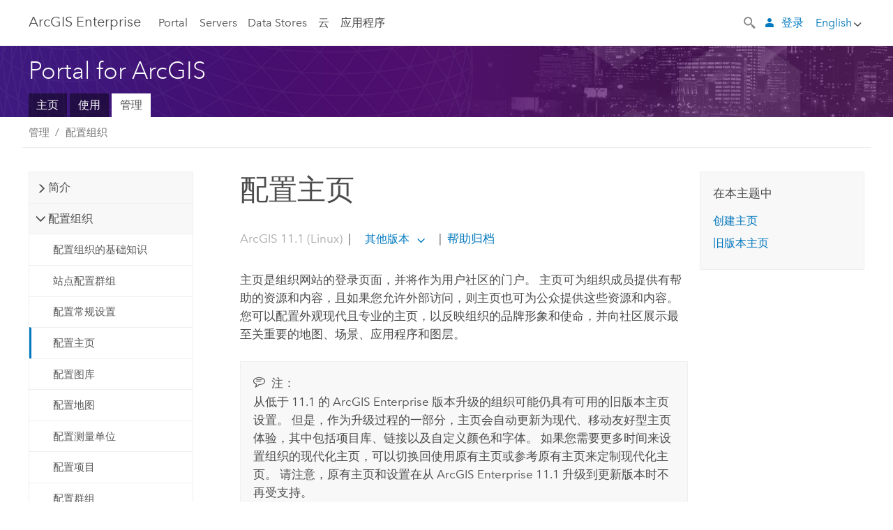

--- FILE ---
content_type: text/html; charset=UTF-8
request_url: https://enterprise.arcgis.com/zh-cn/portal/11.1/administer/linux/configure-home.htm
body_size: 95253
content:


<!DOCTYPE html>
<!--[if lt IE 7]>  <html class="ie lt-ie9 lt-ie8 lt-ie7 ie6" dir="ltr"> <![endif]-->
<!--[if IE 7]>     <html class="ie lt-ie9 lt-ie8 ie7" dir="ltr"> <![endif]-->
<!--[if IE 8]>     <html class="ie lt-ie9 ie8" dir="ltr"> <![endif]-->
<!--[if IE 9]>     <html class="ie ie9" dir="ltr"> <![endif]-->
<!--[if !IE]><!--> <html dir="ltr" lang="zh-CN"> <!--<![endif]-->
<head>
    <meta charset="utf-8">
    <title>配置主页&mdash;Portal for ArcGIS | ArcGIS Enterprise 文档</title>
    <meta content="IE=edge,chrome=1" http-equiv="X-UA-Compatible">

    <script>
      var docConfig = {
        locale: 'zh-CN'
        ,localedir: 'zh-cn'
        ,langSelector: ''
        
        ,relativeUrl: false
        

        ,searchformUrl: '/search/'
        ,tertiaryNavIndex: ''

        
      };
    </script>
	 


    
    <!--[if lt IE 9]>
      <script src="/cdn/js/libs/html5shiv.js" type="text/javascript"></script>
      <script src="/cdn/js/libs/selectivizr-min.js" type="text/javascript"></script>
      <script src="/cdn/js/libs/json2.js" type="text/javascript"></script>
      <script src="/cdn/js/libs/html5shiv-printshiv.js" type="text/javascript" >

    <![endif]-->

     <!--[if lt IE 11]>
    <script>
      $$(document).ready(function(){
        $$(".hideOnIE").hide();
      });
    </script>
    <![endif]-->
	<meta name="viewport" content="width=device-width, user-scalable=no">
	<link href="/assets/img/favicon.ico" rel="shortcut icon" >
	<link href="/assets/css/screen.css" media="screen" rel="stylesheet" type="text/css" />
	<link href="/cdn/calcite/css/documentation.css" media="screen" rel="stylesheet" type="text/css" />
	<link href="/assets/css/print.css" media="print" type="text/css" rel="stylesheet" />

	<!--
	<link href="/assets/css/screen_l10n.css" media="screen" rel="stylesheet" type="text/css" />
	<link href="/assets/css/documentation/base_l10n.css" media="screen" rel="stylesheet" type="text/css" />
	<link href="/assets/css/print_l10n.css" media="print" type="text/css" rel="stylesheet" />
	-->
	<script src="/cdn/js/libs/latest/jquery.latest.min.js" type="text/javascript"></script>
    <script src="/cdn/js/libs/latest/jquery-migrate-latest.min.js" type="text/javascript"></script>
	<script src="/cdn/js/libs/jquery.cookie.js" type="text/javascript"></script>
	<link href="/cdn/css/colorbox.css" media="screen" rel="stylesheet" type="text/css" />
	<link href="/cdn/css/colorbox_l10n.css" media="screen" rel="stylesheet" type="text/css" />
	<script src="/cdn/js/libs/jquery.colorbox-min.js" type="text/javascript"></script>
	<script src="/assets/js/video-init.js" type="text/javascript"></script>
	<script src="/assets/js/sitecfg.js" type="text/javascript"></script>
	
		<script src="/assets/js/signIn.js" type="text/javascript"></script>
	
	

	<!--- Language Picker -->
	<script src="/assets/js/locale/l10NStrings.js" type="text/javascript"></script>
	
		<script src="/assets/js/locale/langSelector.js" type="text/javascript"></script>
	

	<script src="/assets/js/calcite-web.js" type="text/javascript"></script>



  <!--- search MD -->
    <META name="description" content="管理员可以设计、预览和部署在桌面和移动浏览器中优化显示的响应性主页。"><META name="last-modified" content="2025-7-9"><META name="product" content="arcgis-portal-linux,arcgis-enterprise-linux"><META name="version" content="11.1"><META name="search-collection" content="help"><META name="search-category" content="help-general"><META name="subject" content="PORTAL,SERVICES,SERVER"><META name="sub_category" content="Portal for ArcGIS (Linux)"><META name="content_type" content="Help Topic"><META name="subject_label" content="PORTAL,服务,SERVER"><META name="sub_category_label" content="Portal for ArcGIS (Linux)"><META name="content_type_label" content="帮助主题"><META name="content-language" content="zh-cn">
    <!--- search MD -->

  
  <script src="/assets/js/switchers/portal-1.js" type="text/javascript"></script>
  
      

</head>

<!--
      pub: GUID-B3E54ADE-CFE7-4F95-9133-3B41A81FEEC5=41.1.6
      tpc: GUID-0E8B3FF7-97BA-433B-A4A8-A8EBEA152C42=49
      help-ids: ['120000837']
      -->


<!-- variable declaration, if any -->
<!-- can change following macro to set variable once we are on Jinja 2.8 -->





<body class="claro zh-CN server">
  

  <!-- Drawer location -->
  <div class="drawer drawer-left js-drawer" data-drawer="top-nav">
        <nav class="drawer-nav" role="navigation">
          <aside class="side-nav">
            <h2 class="side-nav-title">ArcGIS Enterprise</h2>
            <form id="helpSearchForm" class="margin-left-half margin-right-half leader-half trailer-half drawer-search-form" method="GET">
              <input type="search" name="q"  placeholder="搜索 ArcGIS Enterprise 帮助">
              <input type="hidden" name="collection" value="help" />
              <input type="hidden" name="product" value="arcgis-portal-linux" />
              <input type="hidden" name="version" value="11.1" />
              <input type="hidden" name="language" value="zh-cn" />
            </form>    
             <a id="nav-portal" data-langlabel="portal" href="/zh-cn/portal/" class="side-nav-link">Portal</a>
             
            <a id="all-servers" data-langlabel="all-servers" href="/zh-cn/server/" class="side-nav-link">所有服务器</a>
            <a id="gis-server" data-langlabel="gis-server" href="/zh-cn/server/" class="side-nav-link">GIS Server</a>
            <a id="image-server" data-langlabel="image-server" href="/zh-cn/image/" class="side-nav-link">Image Server</a>
            <a id="geo-analytics-server" data-langlabel="geo-analytics-server" href="/zh-cn/geoanalytics/" class="side-nav-link">GeoAnalytics Server</a>
            <a id="geoevent-server" data-langlabel="geoevent-server" href="/zh-cn/geoevent/" class="side-nav-link">GeoEvent Server</a>
            <a id="notebook-server" data-langlabel="notebook-server" href="/zh-cn/notebook/" class="side-nav-link">Notebook Server</a>
            <a id="nav-data-store" data-langlabel="data-store" href="/zh-cn/data-store/" class="side-nav-link">Data Stores</a>
            <a id="nav-cloud" data-langlabel="cloud" href="/zh-cn/cloud/" class="side-nav-link">云</a>
            <a id="nav-apps" data-langlabel="apps" href="/zh-cn/apps/" class="side-nav-link">应用程序</a>
            <a id="nav-doc" data-langlabel="documentation" href="/zh-cn/documentation/" class="side-nav-link">文档</a>

          </aside>
        </nav>
    </div>

    <!-- user navigation collapses to drawer on mobile -->
    
    <div class="drawer drawer-right js-drawer hide-if-logged-out logged-in-navigation" data-drawer="user-nav">
      <nav class="drawer-nav">
        <aside class="side-nav">
          <a class="side-nav-link agolProfile" href="#">我的个人资料</a>
          <a class="side-nav-link icon-ui-sign-out js-log-out" href="#">登出</a>
        </aside>
      </nav>
    </div>
    
<!-- End of drawer -->

  
  <div class="wrapper">
      <!--googleoff: all-->

      <header class="top-nav" data-skin="learn">
        <a class="skip-to-content" href="#skip-to-content">Skip To Content</a>
        <div class="grid-container">
          <div class="column-24">


            <!--<div class="top-nav-title-wrapper text-center ">-->
              <a href="/" class="top-nav-title tablet-hide">ArcGIS Enterprise</a>
              <a href="/" class="icon-ui-menu top-nav-title js-drawer-toggle tablet-show" data-drawer="top-nav">ArcGIS Enterprise</a>
            <!--</div> -->

          
            <nav role="navigation" class="top-nav-list left tablet-hide">
              <a id="nav-portal" data-langlabel="portal" href="/zh-cn/portal/" class="top-nav-link">Portal</a>

                <div class="dropdown js-dropdown ">
                  <a class="top-nav-link js-dropdown-toggle" tabindex="0" aria-haspopup="true" aria-expanded="false" href="#">Servers</a>
                  <nav class="dropdown-menu featured" role="menu">
                    <ul class="dropdown-sublist-featured">
                      <li class="dropdown-subitem-featured">
                        <a href="/zh-cn/get-started/latest/windows/additional-server-deployment.htm" class="sublink-featured">
                          <span><svg class="sublink-image" xmlns="http://www.w3.org/2000/svg" viewBox="0 0 48 48"><path d="M42.92 6.1H4.12v8.566l.833.832-.835.833-.018 7.332.845.847-.825.824V33.9h25v5.2h-2v1.075H8.02v.8h19.1v.925h4.8v-.925H40v-.8h-8.08V39.1h-2v-5.2h13v-8.566l-.834-.834.835-.834v-7.332l-.835-.834.835-.834zm-11.8 35h-3.2v-1.2h3.2zm11-8H4.92v-7.434l.767-.766h35.668l.765.766zm0-9.766l-.766.766H5.666l-.766-.767.017-6.669.766-.764h35.671l.766.766zm0-9l-.766.766H5.687l-.766-.766V6.9h37.2zM19 11.9h-2v-.8h2zm-4 0h-2v-.8h2zm-4 0H9v-.8h2zm6 8.2h2v.8h-2zm-4 0h2v.8h-2zm-4 0h2v.8H9zm8 9h2v.8h-2zm-4 0h2v.8h-2zm-4 0h2v.8H9z" /></svg></span>
                          <span class="sublink-text">所有服务器</span>
                        </a>
                      </li>
                      <li class="dropdown-subitem-featured">
                        <a href="/zh-cn/server/" class="sublink-featured">
                          <span><svg class="sublink-image" xmlns="http://www.w3.org/2000/svg" viewBox="0 0 48 48"><path d="M45.98 33.575a.616.616 0 0 0-.335-.51l-3.362-2.03 3.362-2.031a.556.556 0 0 0 0-1.02l-11.1-6.704a1.293 1.293 0 0 0-1.112 0L22.33 27.982a.556.556 0 0 0 0 1.02l3.36 2.03-3.358 2.03a.556.556 0 0 0-.002 1.021l3.322 2.006-3.324 2.008a.555.555 0 0 0 .002 1.017l11.102 6.703a1.25 1.25 0 0 0 1.11.002l11.104-6.706a.556.556 0 0 0 0-1.02l-3.32-2.006 3.318-2.004a.607.607 0 0 0 .335-.509zM33.837 21.97c.026-.01.286-.005.29-.005l10.814 6.53-10.8 6.523c-.028.01-.284.005-.294.006l-10.813-6.53zm11.105 16.636l-10.8 6.523a2.564 2.564 0 0 1-.295.006l-10.81-6.529 3.39-2.047 7.004 4.23a1.083 1.083 0 0 0 .557.131 1.101 1.101 0 0 0 .554-.13l7.01-4.233zM34.14 40.098a2.545 2.545 0 0 1-.294.006l-10.812-6.53 3.43-2.073 6.97 4.208a1.25 1.25 0 0 0 1.107-.001l6.966-4.206 3.431 2.073zM9 8H7V7h2zm8 8h-2v-1h2zm-4-8h-2V7h2zm4 0h-2V7h2zm-4 8h-2v-1h2zm7.316 11.1H3.9v-6.434l.766-.766h35.668l.766.766v2.12l.8.483v-2.935l-.826-.826.826-.845v-6.329l-.834-.834.834-.834V3.1H3.1v7.566l.834.834-.834.834v6.332l.834.834-.834.834V27.9h16.88a2.632 2.632 0 0 1 .336-.8zM3.9 10.334V3.9h37.2v6.434l-.766.766H4.666zm0 8v-5.668l.766-.766h35.668l.766.766v5.67l-.746.764H4.666zM15 24v-1h2v1zm-4 0v-1h2v1zm-2-8H7v-1h2zm-2 8v-1h2v1z" /></svg></span>
                          <span class="sublink-text">GIS Server</span>
                        </a>
                      </li>
                      <li class="dropdown-subitem-featured">
                        <a href="/zh-cn/image/" class="sublink-featured">
                          <span><svg class="sublink-image" xmlns="http://www.w3.org/2000/svg" viewBox="0 0 48 48"><path d="M17 8h-2V7h2zm-4-1h-2v1h2zm0 8h-2v1h2zM9 7H7v1h2zm8 8h-2v1h2zm-8 0H7v1h2zm4 9v-1h-2v1zm-4 0v-1H7v1zm8 0v-1h-2v1zm4 3.9H3.1v-7.566l.834-.834-.834-.834v-6.332l.834-.834-.834-.834V3.1h38.8v7.566l-.834.834.834.834v6.33l-.826.844.826.826V21h-.8v-.334l-.766-.766H4.666l-.766.766V27.1H21zM4.666 11.1h35.668l.766-.766V3.9H3.9v6.434zm0 8h35.688l.746-.763v-5.671l-.766-.766H4.666l-.766.766v5.668zm40.234 4v21.8H23.1V23.1zm-.8 16.366L39.466 44.1h2.868l1.766-1.766zm-20.2-9.932l5.634-5.634h-2.868L23.9 26.666zm6.2-5.068L24.466 30.1h2.868l2.766-2.766zM28.466 30.1H30.1v-1.634zm2.434 0h6.2v-6.2h-6.2zm-7 7h6.2v-6.2h-6.2zm7 0h6.2v-6.2h-6.2zm0 6.434l5.634-5.634h-2.868L30.9 40.666zm7-7l5.634-5.634h-2.868L37.9 33.666zm1.634-5.634H37.9v1.634zm-8.634 7v1.634l1.634-1.634zm.566 6.2h2.868l2.766-2.766v-2.868zm6.434-3.566l2.634-2.634H37.9zM35.466 44.1H37.1v-1.634zm2.434 0h.434l5.766-5.766V37.9h-2.434L37.9 41.666zm6.2-8.634L42.466 37.1H44.1zm0-4L38.466 37.1h2.868l2.766-2.766zm0-7.566h-6.2v6.2h6.2zm-20.2 0v1.634l1.634-1.634zm0 20.2h6.2v-6.2h-6.2zm20.2 0v-.634l-.634.634z" /></svg></span>
                          <span class="sublink-text">Image Server</span>
                        </a>
                      </li>
                      <li class="dropdown-subitem-featured">
                        <a href="/zh-cn/geoanalytics/" class="sublink-featured">
                          <span><svg class="sublink-image" xmlns="http://www.w3.org/2000/svg" viewBox="0 0 48 48"><path d="M17 16h-2v-1h2zm-8 8v-1H7v1zm8 0v-1h-2v1zM13 7h-2v1h2zm4 0h-2v1h2zM9 7H7v1h2zm21.45 20.9H3.1v-7.566l.834-.834-.834-.834v-6.332l.834-.834-.834-.834V3.1h38.8v7.566l-.834.834.834.834v6.33l-.826.844.826.826V27.9h-1.464l-.801-.8H41.1v-6.434l-.766-.766H4.666l-.766.766V27.1h27.15zM4.666 11.1h35.668l.766-.766V3.9H3.9v6.434zm0 8h35.688l.746-.763v-5.671l-.766-.766H4.666l-.766.766v5.668zM13 24v-1h-2v1zm0-9h-2v1h2zm-4 0H7v1h2zm26.672 27.148A1.87 1.87 0 0 1 35.9 43a1.91 1.91 0 1 1-3.763-.222l-9.845-3.414A1.88 1.88 0 0 1 21 39.9a1.9 1.9 0 1 1 1.474-3.084l4.692-2.346A1.878 1.878 0 0 1 27.1 34a1.902 1.902 0 0 1 1.9-1.9 1.867 1.867 0 0 1 .781.191l3.788-5.05A1.88 1.88 0 0 1 33.1 26a1.9 1.9 0 1 1 3.491 1.026l4.889 4.888c-.069.056-.144.1-.21.162a3.986 3.986 0 0 0-.358.402l-4.883-4.883A1.889 1.889 0 0 1 35 27.9a1.867 1.867 0 0 1-.781-.191l-3.788 5.049a1.868 1.868 0 0 1 .437.965l9.204.614c-.018.11-.049.218-.058.33A3.93 3.93 0 0 0 40 35c0 .046.01.09.01.135l-9.185-.612A1.913 1.913 0 0 1 29 35.9a1.889 1.889 0 0 1-1.474-.716l-4.692 2.346a1.878 1.878 0 0 1 .066.47 1.9 1.9 0 0 1-.105.625c-.007.02-.022.036-.03.056l9.63 3.34a1.87 1.87 0 0 1 2.786-.505l5.415-4.437c.067.108.127.22.204.322a3.9 3.9 0 0 0 .292.306zM33.9 26a1.092 1.092 0 0 0 .43.872 1.12 1.12 0 0 0 1.42-.068A1.1 1.1 0 1 0 33.9 26zm-6 8a1.1 1.1 0 0 0 2.196.093 1.135 1.135 0 0 0-.426-.965A1.087 1.087 0 0 0 29 32.9a1.101 1.101 0 0 0-1.1 1.1zm-5.8 4a1.098 1.098 0 1 0-.06.362A1.101 1.101 0 0 0 22.1 38zm13 5a1.1 1.1 0 1 0-2.2 0 1.1 1.1 0 0 0 2.2 0zm10.8-8a1.9 1.9 0 1 1-3.8 0c0-.053.003-.105.007-.158A1.9 1.9 0 0 1 45.9 35zm-.8 0a1.1 1.1 0 0 0-2.196-.093 1.153 1.153 0 0 0 .216.752A1.1 1.1 0 0 0 45.1 35z" /></svg></span>
                          <span class="sublink-text">GeoAnalytics Server</span>
                        </a>
                      </li>
                      <li class="dropdown-subitem-featured">
                        <a href="/zh-cn/geoevent/" class="sublink-featured">
                          <span><svg class="sublink-image" xmlns="http://www.w3.org/2000/svg" viewBox="0 0 48 48"><path d="M13 8h-2V7h2zm4-1h-2v1h2zm0 8h-2v1h2zM9 7H7v1h2zm12.418 20.9H3.1v-7.566l.834-.834-.834-.834v-6.332l.834-.834-.834-.834V3.1h38.8v7.566l-.834.834.834.834v6.33l-.826.844.826.826v2.117c-.259-.177-.53-.337-.8-.497v-1.288l-.766-.766H4.666l-.766.766V27.1h17.933c-.148.26-.283.53-.415.8zM4.666 11.1h35.668l.766-.766V3.9H3.9v6.434zm0 8h35.688l.746-.763v-5.671l-.766-.766H4.666l-.766.766v5.668zM9 24v-1H7v1zm4-9h-2v1h2zm0 9v-1h-2v1zm-4-9H7v1h2zm8 9v-1h-2v1zm16.9 2h-.8v8.9H39v-.8h-5.1zm.1-3.901a11.9 11.9 0 1 0 11.9 11.9 11.914 11.914 0 0 0-11.9-11.9zm0 23a11.1 11.1 0 1 1 11.1-11.1 11.112 11.112 0 0 1-11.1 11.1z" /></svg></span>
                          <span class="sublink-text">GeoEvent Server</span>
                        </a>
                      </li>
                      <li class="dropdown-subitem-featured">
                        <a href="/zh-cn/notebook/" class="sublink-featured">
                          <span><svg class="sublink-image" xmlns="http://www.w3.org/2000/svg" viewBox="0 0 48 48"><path d="M9 8H7V7h2v1zm4-1h-2v1h2V7zm4 0h-2v1h2V7zM7 16h2v-1H7v1zm4 0h2v-1h-2v1zm4 0h2v-1h-2v1zm-6 8v-1H7v1h2zm4 0v-1h-2v1h2zm4 0v-1h-2v1h2zm2.491 3.9H3.1v-7.566l.834-.834-.834-.834v-6.332l.834-.834-.834-.834V3.1h38.8v7.566l-.834.834.834.834v5.683h-.8v-5.351l-.766-.766H4.666l-.766.766v5.668l.766.766h16.405a3.552 3.552 0 0 0-.57.8H4.666l-.766.766V27.1h14.71c.238.321.54.59.881.8zM4.666 11.1h35.668l.766-.766V3.9H3.9v6.434l.766.766zM45.9 43.15V21.925a1.827 1.827 0 0 0-1.825-1.825H36.1v3.8h5v15.827a.373.373 0 0 1-.373.373H36.1v4.8h8.05c.965 0 1.75-.785 1.75-1.75zm-9-2.25h3.827c.647 0 1.173-.526 1.173-1.173v-16.04a.588.588 0 0 0-.588-.587H36.9v-2.2h7.175c.566 0 1.025.46 1.025 1.025V43.15a.95.95 0 0 1-.95.95H36.9v-3.2zm-4-.8h-4.627a.373.373 0 0 1-.373-.373V23.9h5v-3.8h-8.975a1.827 1.827 0 0 0-1.825 1.825V24.1h-.6c-.771 0-1.4.628-1.4 1.4s.629 1.4 1.4 1.4h.6v4.2h-.6c-.771 0-1.4.628-1.4 1.4s.629 1.4 1.4 1.4h.6v4.2h-.6c-.771 0-1.4.628-1.4 1.4s.629 1.4 1.4 1.4h.6v2.25c0 .965.785 1.75 1.75 1.75h9.05v-4.8zm-9.4.8c.771 0 1.4-.628 1.4-1.4s-.629-1.4-1.4-1.4h-.6v-4.2h.6c.771 0 1.4-.628 1.4-1.4s-.629-1.4-1.4-1.4h-.6v-4.2h.6c.771 0 1.4-.628 1.4-1.4s-.629-1.4-1.4-1.4h-.6v-2.175c0-.565.46-1.025 1.025-1.025H32.1v2.2h-4.413a.588.588 0 0 0-.587.588v16.039c0 .647.526 1.173 1.173 1.173H32.1v3.2h-8.25a.95.95 0 0 1-.95-.95V40.9h.6zm0-2a.6.6 0 0 1 0 1.2h-2a.6.6 0 0 1 0-1.2h2zm0-7a.6.6 0 0 1 0 1.2h-2a.6.6 0 0 1 0-1.2h2zm0-7a.6.6 0 0 1 0 1.2h-2a.6.6 0 0 1 0-1.2h2z" /></svg></span>
                          <span class="sublink-text">Notebook Server</span>
                        </a>
                      </li>
                      <li class="dropdown-subitem-featured">
                        <a href="/en/workflow/" class="sublink-featured">
                          <span><svg class="sublink-image" xmlns="http://www.w3.org/2000/svg" viewBox="0 0 48 48"><path d="M9 8H7V7h2zm4-1h-2v1h2zm4 0h-2v1h2zm-8 9v-1H7v1zm4 0v-1h-2v1zm4 0v-1h-2v1zm-8 8v-1H7v1zm4 0v-1h-2v1zm2 0h2v-1h-2zM4.67 19.1h13.07a5.75 5.75 0 0 0-.36.8H4.67l-.77.77v6.43H16v.8H3.1v-7.57l.83-.83-.83-.83v-6.34l.83-.83-.83-.83V3.1h38.8v7.57l-.83.83.83.83V18h-.8v-5.33l-.77-.77H4.67l-.77.77v5.66zm0-8h35.66l.77-.77V3.9H3.9v6.43zm32 30l-4 4a.87.87 0 0 1-1.22 0l-2.32-2.2H23.2a2.1 2.1 0 0 1-2.1-2.1v-5.9H19a.93.93 0 0 1-.9-.9v-5a.92.92 0 0 1 .9-.9h2.1v-2.69a3.9 3.9 0 1 1 3.8 0v2.69H27a.92.92 0 0 1 .92.92V34a.93.93 0 0 1-.92.93h-2.1v3.2h4.23l2.26-2.26a.86.86 0 0 1 1.22 0l4 4a.86.86 0 0 1 .05 1.24zm-.56-.57L32 36.4l-2.58 2.5h-4.69a.63.63 0 0 1-.63-.63V34.1H27a.13.13 0 0 0 .1-.1v-5a.13.13 0 0 0-.1-.1h-2.9v-4l.23-.11a3.1 3.1 0 1 0-2.66 0l.23.11v4H19a.13.13 0 0 0-.12.12V34a.13.13 0 0 0 .12.13h2.9v6.7a1.3 1.3 0 0 0 1.3 1.3h6.26L32 44.6zm8.8-17.36v16.07a3.66 3.66 0 0 1-3.66 3.66h-4.67l3.66-3a2.59 2.59 0 0 0 .86-2.32V24.9h-6.2v1.4a.61.61 0 0 1-1 .48l-4.88-3.7a.69.69 0 0 1-.28-.56.71.71 0 0 1 .28-.57l4.88-3.73a.6.6 0 0 1 .63-.06.61.61 0 0 1 .34.54v1.4h6.92a3.08 3.08 0 0 1 3.11 3.08zm-.8 0a2.28 2.28 0 0 0-2.28-2.28H34.1V19.1l-4.47 3.42 4.47 3.38v-1.8h7.8v13.52a3.4 3.4 0 0 1-1.13 2.92l-1.93 1.56h2.4a2.86 2.86 0 0 0 2.86-2.86z" /></svg></span>
                          <span class="sublink-text">Workflow Manager Server</span>
                        </a>
                      </li>
                      <li class="dropdown-subitem-featured">
                        <a href="/en/knowledge/" class="sublink-featured">
                          <span><svg class="sublink-image" xmlns="http://www.w3.org/2000/svg" viewBox="0 0 48 48"><path d="M22.191 19.1q-.436.383-.842.8H4.666l-.766.766V27.1H16v.8H3.1v-7.566l.835-.834-.835-.834v-6.332l.835-.834-.835-.834V3.1h38.8v7.566l-.835.834.835.834v6.33l-.695.71a5.528 5.528 0 0 0-.728-.4l.623-.637v-5.671l-.766-.766H4.666l-.766.766v5.668l.766.766zm-17.526-8h35.67l.765-.766V3.9H3.9v6.434zM9 7H7v1h2zm4 0h-2v1h2zm4 0h-2v1h2zM7 16h2v-1H7zm4 0h2v-1h-2zm4 0h2v-1h-2zm-6 8v-1H7v1zm4 0v-1h-2v1zm2 0h2v-1h-2zm29.361 3.294a11.117 11.117 0 0 1 .54 2.985 13.116 13.116 0 0 1-9.589 12.475 3.986 3.986 0 0 1-3.519 2.144 3.942 3.942 0 0 1-3.475-2.07 13.027 13.027 0 0 1-7.162-4.958.666.666 0 0 1 .472-1.053 6.178 6.178 0 0 0 2.666-.933.49.49 0 0 1 .634.089 9.2 9.2 0 0 0 3.699 2.554 3.951 3.951 0 0 1 3.166-1.583 3.659 3.659 0 0 1 .632.058 32.739 32.739 0 0 0 3.426-9.786 3.935 3.935 0 0 1-.9-.812 34.343 34.343 0 0 0-9.925 4.382 2.426 2.426 0 0 1 .02.294 3.989 3.989 0 1 1-6.074-3.382 13.09 13.09 0 0 1 12.732-10.616 11.322 11.322 0 0 1 3.069.56l.382.106a.536.536 0 0 1 .39.462.53.53 0 0 1-.29.527 5.772 5.772 0 0 0-2.172 1.863.533.533 0 0 1-.477.22 9.097 9.097 0 0 0-.793-.037 9.104 9.104 0 0 0-8.85 6.816c.107.058.208.117.303.18a37.778 37.778 0 0 1 10.86-4.75l.067-.017a3.988 3.988 0 0 1 7.842.91 3.97 3.97 0 0 1-2.736 3.767 36.253 36.253 0 0 1-3.583 10.534 9.2 9.2 0 0 0 5.256-8.28c0-.105-.007-.208-.014-.31a.572.572 0 0 1 .236-.565 5.752 5.752 0 0 0 2.063-2.292.533.533 0 0 1 .99.101zm-.26 2.985a9.77 9.77 0 0 0-.455-2.568 6.453 6.453 0 0 1-1.885 1.941c.007.117.011.203.011.29a10 10 0 0 1-6.488 9.33.524.524 0 0 1-.642-.742l.054-.098a35.427 35.427 0 0 0 3.823-10.924l.078-.456.25-.064a3.172 3.172 0 0 0 2.388-3.066 3.184 3.184 0 0 0-6.304-.523l-.042.253-.553.15a36.681 36.681 0 0 0-10.855 4.795l-.24.162-.23-.18a3.275 3.275 0 0 0-.678-.399l-.297-.135.072-.318a9.903 9.903 0 0 1 9.704-7.744c.24 0 .476.01.71.028a6.458 6.458 0 0 1 1.799-1.665 9.871 9.871 0 0 0-2.617-.464 12.294 12.294 0 0 0-11.98 10.143l-.036.185-.164.092a3.182 3.182 0 1 0 4.722 2.778 2.519 2.519 0 0 0-.035-.357l-.035-.247.293-.28a35.029 35.029 0 0 1 10.298-4.571l.508-.14.162.234a3.166 3.166 0 0 0 1.053.952l.245.14-.083.468a33.611 33.611 0 0 1-3.664 10.366l-.146.271-.3-.073a3.106 3.106 0 0 0-3.423 1.378l-.168.264-.297-.1a9.997 9.997 0 0 1-4.153-2.69 7.004 7.004 0 0 1-2.561.89 12.22 12.22 0 0 0 6.75 4.514l.18.046.08.166a3.152 3.152 0 0 0 2.843 1.787 3.185 3.185 0 0 0 2.876-1.848l.079-.17.179-.048A12.32 12.32 0 0 0 44.1 30.279z" id="icon-ui-svg--base" /></svg></span>
                          <span class="sublink-text">Knowledge Server</span>
                        </a>
                      </li>
                      <li class="dropdown-subitem-featured">
                        <a href="/en/video/" class="sublink-featured">
                          <span><svg class="sublink-image" xmlns="http://www.w3.org/2000/svg" viewBox="0 0 48 48"><path d="M17 16h-2v-1h2zm-4-9h-2v1h2zm4 0h-2v1h2zM9 7H7v1h2zm12.418 20.9H3.1v-7.566l.834-.834-.834-.834v-6.332l.834-.834-.834-.834V3.1h38.8v7.566l-.834.834.834.834v6.33L40.69 19.9H4.666l-.766.766V27.1h17.933c-.149.26-.283.53-.415.8zM4.666 11.1h35.668l.766-.766V3.9H3.9v6.434zm0 8h35.688l.746-.763v-5.671l-.766-.766H4.666l-.766.766v5.668zM9 24v-1H7v1zm4 0v-1h-2v1zm-4-9H7v1h2zm4 0h-2v1h2zm4 9v-1h-2v1zm28.9 9.999a11.9 11.9 0 1 1-11.9-11.9A11.914 11.914 0 0 1 45.9 34zm-.8 0a11.1 11.1 0 1 0-11.1 11.1A11.113 11.113 0 0 0 45.1 34zm-14.02-5.72L40.29 34l-9.21 5.72zm.8 10L38.775 34l-6.893-4.28z" /></svg></span>
                          <span class="sublink-text">Video Server</span>
                        </a>
                      </li>
                      <li class="dropdown-subitem-featured" style="pointer-events: none;">
                        <div class="sublink-featured">
                          <span class="sublink-image"></span>
                          <span class="sublink-text"></span>
                        </div>
                      </li> 
                    </ul>
                  </nav>
                </div>

              <a id="nav-data-store" data-langlabel="data-store" href="/zh-cn/data-store/" class="top-nav-link">Data Stores</a>
              <a id="nav-cloud" data-langlabel="cloud" href="/zh-cn/cloud/" class="top-nav-link">云</a>
              <a id="nav-apps" data-langlabel="apps" href="/zh-cn/apps/" class="top-nav-link">应用程序</a>
            </nav>


            
            <div class="lang-block dropdown js-dropdown right margin-left-1 top-nav-list right"></div>
            

            <div class="margin-left-1 top-nav-list right hide-if-logged-in logged-out-navigation">
               
  <button class="search-top-nav link-dark-gray js-search-toggle" href="#" aria-label="Search">
    <svg xmlns="http://www.w3.org/2000/svg" width="32" height="32" viewBox="0 0 32 32" class="svg-icon js-search-icon">
      <path d="M31.607 27.838l-6.133-6.137a1.336 1.336 0 0 0-1.887 0l-.035.035-2.533-2.533-.014.014c3.652-4.556 3.422-11.195-.803-15.42-4.529-4.527-11.875-4.531-16.404 0-4.531 4.531-4.529 11.875 0 16.406 4.205 4.204 10.811 4.455 15.365.848l.004.003-.033.033 2.541 2.54a1.33 1.33 0 0 0 .025 1.848l6.135 6.133a1.33 1.33 0 0 0 1.887 0l1.885-1.883a1.332 1.332 0 0 0 0-1.887zM17.811 17.809a8.213 8.213 0 0 1-11.619 0 8.217 8.217 0 0 1 0-11.622 8.219 8.219 0 0 1 11.619.004 8.216 8.216 0 0 1 0 11.618z"/>
    </svg>
    <svg xmlns="http://www.w3.org/2000/svg" width="32" height="32" viewBox="0 0 32 32" class="svg-icon js-close-icon hide">
      <path d="M18.404 16l9.9 9.9-2.404 2.404-9.9-9.9-9.9 9.9L3.696 25.9l9.9-9.9-9.9-9.898L6.1 3.698l9.9 9.899 9.9-9.9 2.404 2.406-9.9 9.898z"/>
    </svg>
  </button>

              
              <a data-langlabel="sign-in" id="login-link" class="icon-ui-user top-nav-link link-blue login-link" href="#">登录</a>
              
            </div>

            
            <nav class="margin-left-1 top-nav-list right hide-if-logged-out logged-in-navigation">
              
  <button class="search-top-nav link-dark-gray js-search-toggle" href="#" aria-label="Search">
    <svg xmlns="http://www.w3.org/2000/svg" width="32" height="32" viewBox="0 0 32 32" class="svg-icon js-search-icon">
      <path d="M31.607 27.838l-6.133-6.137a1.336 1.336 0 0 0-1.887 0l-.035.035-2.533-2.533-.014.014c3.652-4.556 3.422-11.195-.803-15.42-4.529-4.527-11.875-4.531-16.404 0-4.531 4.531-4.529 11.875 0 16.406 4.205 4.204 10.811 4.455 15.365.848l.004.003-.033.033 2.541 2.54a1.33 1.33 0 0 0 .025 1.848l6.135 6.133a1.33 1.33 0 0 0 1.887 0l1.885-1.883a1.332 1.332 0 0 0 0-1.887zM17.811 17.809a8.213 8.213 0 0 1-11.619 0 8.217 8.217 0 0 1 0-11.622 8.219 8.219 0 0 1 11.619.004 8.216 8.216 0 0 1 0 11.618z"/>
    </svg>
    <svg xmlns="http://www.w3.org/2000/svg" width="32" height="32" viewBox="0 0 32 32" class="svg-icon js-close-icon hide">
      <path d="M18.404 16l9.9 9.9-2.404 2.404-9.9-9.9-9.9 9.9L3.696 25.9l9.9-9.9-9.9-9.898L6.1 3.698l9.9 9.899 9.9-9.9 2.404 2.406-9.9 9.898z"/>
    </svg>
  </button>

             
              <div class="dropdown js-dropdown right">

                <div class="tablet-show top-nav-link">
                  <img alt="User Avatar" class="user-nav-image js-drawer-toggle" data-drawer="user-nav" data-user-avatar>
                  <a href="#" data-drawer="user-nav" class="user-nav-name js-drawer-toggle" data-first-name></a>
                </div>

                <div class="tablet-hide top-nav-link js-dropdown-toggle">
                  <img alt="User Avatar" class="user-nav-image js-drawer-toggle" data-drawer="user-nav" data-user-avatar>
                  <a class="user-nav-name top-nav-dropdown dropdown-btn" data-first-name>&nbsp;</a>
                </div>

                <nav class="dropdown-menu dropdown-right">
                
                  <a class="dropdown-link agolProfile" id="agolProfile" href="#">我的个人资料</a>
                  <a class="dropdown-link js-log-out" id="agolLogout" href="#">登出</a>
                </nav>
              </div>
            </nav>
            

            
          </div>
        </div>
      </header>

      <div class="js-search search-overlay">
        <div class="search-content" role="dialog" aria-labelledby="search">
          <form method="GET" id="helpSearchForm">
            <label>
              搜索 ArcGIS Enterprise 帮助
              <div class="search-bar">
                <input type="search" name="q"  placeholder="搜索 ArcGIS Enterprise 帮助" class="search-input js-search-input">
                <input type="hidden" name="collection" value="help" />
                <input type="hidden" name="product" value="arcgis-portal-linux" />
                <input type="hidden" name="version" value="11.1" />
                <input type="hidden" name="language" value="zh-cn" />
              </div>
            </label>
            <button type="submit" class="btn btn-large right">搜索</button>
          </form>
        </div>
      </div>

      <!--googleon: all-->

      <div id="skip-to-content">
        <!--googleoff: all-->
        <header class="sub-nav sub-nav-learn">
          <div class="grid-container">
            
            <div class="column-24">
              <div style="display:table;" class="sdk-home-banner">
                <div class="sdk-home-banner-content">
                  <h1 class="sub-nav-title link-white">Portal for ArcGIS</h1>
                </div>
              </div>
            </div>

            <div class="column-24">
              <nav class='sub-nav-list tablet-hide'><a class="sub-nav-link" href="/zh-cn/portal/" title="Portal for ArcGIS 主页" target="_top">主页</a><a class="sub-nav-link" href="/zh-cn/portal/11.1/use/get-started-portal.htm" title="使用 Portal for ArcGIS" target="_top">使用</a><a class="sub-nav-link is-active" href="/zh-cn/portal/11.1/administer/linux/what-is-portal-for-arcgis-.htm" title="安装、管理和保护 Portal for ArcGIS" target="_top">管理</a></nav><select class='tablet-show select-full trailer-half js-select-nav'><option value="/zh-cn/portal/">主页</option><option value="/zh-cn/portal/11.1/use/get-started-portal.htm">使用</option><option value="/zh-cn/portal/11.1/administer/linux/what-is-portal-for-arcgis-.htm" selected="true">管理</option></select>
            </div>

          </div>
        </header>
        <!--googleon: all-->
       
        <!-- content goes here -->
        <div class="grid-container ">
          

            
              
  <!--BREADCRUMB-BEG--><div id="bigmac" class="sticky-breadcrumbs trailer-2" data-spy="affix" data-offset-top="180"> </div><!--BREADCRUMB-END-->
  <!--googleoff: all-->
    <div class="column-5 tablet-column-12 trailer-2 ">
      <aside class="js-accordion accordion reference-index" aria-live="polite" role="tablist">
        <div></div>
      </aside>

      <div class="js-sticky scroll-show tablet-hide leader-1 back-to-top" data-top="0" style="top: 0px;">
        <a href="#" class="btn btn-fill btn-clear">返回顶部</a>
      </div>
    </div>
  <!--googleon: all-->
  
            
            
            
	
		<div class="column-13  pre-1 content-section">
	
		<header class="trailer-1"><h1>配置主页</h1></header>

		 
	<!--googleoff: all-->
	
		
				<aside id="main-toc-small" class="js-accordion accordion tablet-show trailer-1">
			      <div class="accordion-section">
			        <h4 class="accordion-title">在本主题中</h4>
			        <div class="accordion-content list-plain">
			          <ol class="list-plain pre-0 trailer-0"><li><a href="#ESRI_SECTION1_A25D9B9556894DD1968D347F978D0A5B">创建主页</a></li><li><a href="#ESRI_SECTION1_C70D875358B641FBA70B98D361EB16D0">旧版本主页</a></li></ol>
			        </div>
			      </div>
			     </aside>
		
    
   <!--googleon: all-->


		<main>
			
	
    	
    


			
<p id="GUID-574EC22F-FCF0-4F84-9E19-DB046BCCEFA5">主页是组织网站的登录页面，并将作为用户社区的门户。 主页可为组织成员提供有帮助的资源和内容，且如果您允许外部访问，则主页也可为公众提供这些资源和内容。 您可以配置外观现代且专业的主页，以反映组织的品牌形象和使命，并向社区展示最至关重要的地图、场景、应用程序和图层。</p><p id="GUID-70DB442C-A2DD-45A9-BD5F-A5C403EF70E4" ishcondition="enterprise=windowslinux"><div class="panel trailer-1 note" id="GUID-A6A15D3D-621D-483F-9EA4-30996183EB78"><h5 class="icon-ui-comment trailer-0">注：</h5>从低于 <span class="ph">11.1</span> 的 <span class="ph">ArcGIS Enterprise</span> 版本升级的组织可能仍具有可用的旧版本主页设置。 但是，作为升级过程的一部分，主页会自动更新为现代、移动友好型主页体验，其中包括项目库、链接以及自定义颜色和字体。 如果您需要更多时间来设置组织的现代化主页，可以切换回使用原有主页或参考原有主页来定制现代化主页。 请注意，原有主页和设置在从 <span class="ph">ArcGIS Enterprise</span> 11.1 升级到更新版本时不再受支持。</div></p><p id="GUID-42D68732-11D1-4549-9020-3A1E902D9373">利用主页编辑器中可自定义的组件或块，默认管理员以及具有相应<a class="xref xref" href="/zh-cn/portal/11.1/administer/linux/privileges-for-roles-orgs.htm">权限</a>的用户可以设计、预览和部署在桌面和移动浏览器中优化显示的响应性主页。</p><section class="section1 padded-anchor" id="ESRI_SECTION1_A25D9B9556894DD1968D347F978D0A5B" purpose="section1"><h2>创建主页</h2><p id="GUID-CFED7FE0-DAB4-4014-9E02-E89E24E001C4"><span class="ph">使用主页编辑器为您的 <span class="ph">ArcGIS Enterprise</span> 组织创建主页。</span> 主页编辑器包括一系列灵活的组件和选项，允许您为您的站点创建唯一的入口点。 当您使用主页编辑器来配置页面时，设计选项的实时预览可帮助您获得自己想要的外观和功能。 使用主页编辑器底部的视图选项可查看您的页面在不同设备上的显示效果。</p><p id="GUID-6A2F7565-DD6D-4C5F-A9CA-D4481AE7011E" ishcondition="agol_plat=portal">以下步骤和信息描述了在 10.9 中推出的现代化主页配置体验。</p><p id="GUID-468972D5-0260-42AF-A7CF-7F20C3D29AD2" ishcondition="enterprise=windowslinux">如果您的 <span class="ph">ArcGIS Enterprise</span> 组织开始于 10.9 或更高版本，则您只会看到以下主页编辑器，而旧版本主页配置选项将不可见。</p><section class="wfsteps padded-anchor" purpose="wfsteps"><div class="steps" id="ESRI_STEPS_871D1F914B724E089B8374215C93EA27"><ol class="list-numbered" purpose="ol"><li purpose="step" id="GUID-BD149239-BAD4-4EE2-8DCD-8580DA5B58F7"><span purpose="cmd" id="GUID-95B3CB54-51BA-4B04-B0F7-6190F08D735C">验证您是否以默认管理员或具有管理权限的自定义角色身份进行登录以管理组织网站。</span></li><li purpose="step" id="ESRI_STEP_794776549BB94709B5782BA78538431E"><span purpose="cmd">单击站点顶部的<span class="uicontrol">组织</span>，然后单击<span class="uicontrol">设置</span>选项卡。</span></li><li purpose="step" id="ESRI_STEP_2800C82EE2EB4D4FBB13E4C79335A898"><span purpose="cmd" id="GUID-F3D974D3-8D59-4E19-BCCB-780FBBCCAD79">单击页面一侧的<span class="uicontrol">主页</span>。</span></li><li purpose="step" id="ESRI_STEP_05D2C2821C1B41B59A562A756464B8E5"><span purpose="cmd">在<span class="uicontrol">主页编辑器</span>部分，单击<span class="uicontrol">启动编辑器</span>。</span></li><li purpose="step" id="ESRI_STEP_3710E3389E084306B7CE8B9971F0372B"><span purpose="cmd"><span class="ph">按以下方式配置主页元素：</span></span><ul purpose="choices" id="ESRI_CHOICES_ACAEEC3CB5B849299920C273C2027EA3"><li purpose="choice" id="ESRI_CHOICE_F54A3D0C1FCE413E9CFD15E8630AFFD6"><a class="xref xref" href="/zh-cn/portal/11.1/administer/linux/configure-home.htm#ESRI_SECTION2_D94585C1009D4F479088A61FE1E51D6C"><span class="uicontrol">页眉</span></a> - 标题、徽标和封面图像</li><li purpose="choice" id="ESRI_CHOICE_4EBF7982BA5C49C5BA98DC1E05A9B865"><a class="xref xref" href="/zh-cn/portal/11.1/administer/linux/configure-home.htm#ESRI_SECTION2_BE065F7372FE460F9DCB128D533DB04E"><span class="uicontrol">内容块</span></a> - 项目库、文本和链接</li><li purpose="choice" id="ESRI_CHOICE_905EEF7B292247EC91DE08B001A27760"><a class="xref xref" href="/zh-cn/portal/11.1/administer/linux/configure-home.htm#ESRI_SECTION2_EAF3D0889FAD4218B1B15C6F44833E38"><span class="uicontrol">页脚</span></a> - 联系信息、自定义页脚文本和链接以及页脚样式</li></ul></li><li purpose="step" id="ESRI_STEP_33855EE025624599BF784E9F096190B8"><span purpose="cmd">按以下方式配置主页设计：</span><ul purpose="choices" id="ESRI_CHOICES_0369ADBCB34D40E1B202EABFAF4F9376"><li purpose="choice" id="ESRI_CHOICE_CA4A290526CF48318C60B9011111BDB5"><a class="xref xref" href="/zh-cn/portal/11.1/administer/linux/configure-home.htm#ESRI_SECTION2_DD18A614EE9A4671B1DA6A4ADE6ACA8D"><span class="uicontrol">颜色</span></a> - 预设或自定义颜色主题</li><li purpose="choice" id="ESRI_CHOICE_DAF1B2B087E14CEDB1854E3CDC697A93"><a class="xref xref" href="/zh-cn/portal/11.1/administer/linux/configure-home.htm#ESRI_SECTION2_EA0840F0FE4C49B9B63E2111FBDFE508"><span class="uicontrol">排版</span></a> - 预设或自定义字体主题</li></ul></li><li purpose="step" id="ESRI_STEP_0D05B9979DF94A28957C4E4851974D95"><span purpose="cmd">使用<span class="uicontrol">视图</span>选项预览您的主页在桌面、平板电脑和移动设备上的显示方式。</span></li><li purpose="step" id="ESRI_STEP_E98A2C355B4A4194A5102D48B3DBD96D"><span purpose="cmd">单击<span class="uicontrol">保存</span>以应用您的主页配置。</span></li><li purpose="step" id="ESRI_STEP_51363D86603C4CE4989DC5A6F93D9958"><span purpose="cmd">单击<span class="uicontrol">关闭</span>按钮 <img purpose="img" placement="inline" alt="关闭" title="关闭" src="GUID-AFE3FB17-24FB-4BE7-B92E-1DA0B8300E6A-web.png" loading="lazy"> 以关闭主页编辑器。</span></li><li purpose="step" id="ESRI_STEP_E4007EA1AC704093A4A3F7FAC965ACE2"><span purpose="cmd">在站点顶部，单击<span class="uicontrol">主页</span>以查看您的主页。</span></li></ol></div></section><section class="section2 padded-anchor" id="ESRI_SECTION2_D94585C1009D4F479088A61FE1E51D6C" purpose="section2"><h3>标头</h3><p id="GUID-070717DC-861B-4DAF-A63C-2076268EB594">主页页眉可能包括以下元素：封面图像、组织标题和组织徽标。</p><section class="wfsteps padded-anchor" purpose="wfsteps"><section class="context padded-anchor" id="ESRI_CONTEXT_33331941D4E249FCA63D661FB205549C" purpose="context"><p id="GUID-027E981A-1941-4022-91D8-CE554C64B8AC">要配置主页页眉，请执行下列步骤：</p></section><div class="steps" id="ESRI_STEPS_CC3874EE64DA47DDA6BD9D055C7F92D6"><ol class="list-numbered" purpose="ol"><li purpose="step" id="ESRI_STEP_3F04C7A090134BCA8337D9CDAD0B8FC1"><span purpose="cmd">遵循以上<a class="xref xref" href="/zh-cn/portal/11.1/administer/linux/configure-home.htm#ESRI_SECTION1_A25D9B9556894DD1968D347F978D0A5B">创建主页</a>部分的前四步操作。</span></li><li purpose="step" id="ESRI_STEP_1534A541524745EA9AE389B98EA55A7D"><span purpose="cmd">在<span class="uicontrol">内容</span>下方，单击<span class="uicontrol">页眉</span>。</span></li><li purpose="step" id="ESRI_STEP_8F8F3BAC41344A49B0C244A03303E315"><span purpose="cmd">或者，可以在页眉中包含组织的标题。</span><div class="substeps" id="ESRI_SUBSTEPS_FB1147B64AA844D6AE87A9CB3633C921" purpose="substeps"><ol class="list-numbered" purpose="ol"><li purpose="substep" id="ESRI_SUBSTEP_642A356BCF25423CB9FEAC7FAEACB391"><span purpose="cmd">打开<span class="uicontrol">显示组织标题</span>切换按钮。</span></li><li purpose="substep" id="ESRI_SUBSTEP_2D9C61FB89C6460C9D06FA5FE72C4E29"><span purpose="cmd">在<span class="uicontrol">组织标题</span>文本框中，保留标题（从<a class="xref xref" href="/zh-cn/portal/11.1/administer/linux/configure-general.htm#ESRI_SECTION1_91B6708B312D4CABA27216AC9E0B38EA">组织配置文件设置</a>中导入）或键入新的标题。</span></li><li purpose="substep" id="ESRI_SUBSTEP_49AC754320124D25B210706EE243213F"><span purpose="cmd">从<span class="uicontrol">页眉颜色</span>下拉菜单中，为标题文本选择一种颜色。</span><div class="info" purpose="info"><div class="panel trailer-1 note" id="GUID-0737CF5A-764B-4390-80B1-49171E1D1386"><h5 class="icon-ui-comment trailer-0">注：</h5><p id="GUID-F139C8F0-6A2B-4FF0-8CB5-1E85B33DD215">如果您已经为主页设计<a class="xref xref" href="/zh-cn/portal/11.1/administer/linux/configure-home.htm#ESRI_SECTION2_DD18A614EE9A4671B1DA6A4ADE6ACA8D">指定了预设或自定义颜色主题</a>，则从下拉菜单中选择新颜色将覆盖为此元素指定的颜色样式。</p></div></div></li></ol></div></li><li purpose="step" id="ESRI_STEP_0B5BA9A51D66462B811378D3EC799461"><span purpose="cmd">或者，可以在页眉中包含组织徽标。</span><div class="substeps" id="ESRI_SUBSTEPS_5CB651214D7142C6B000F83682DE714F" purpose="substeps"><ol class="list-numbered" purpose="ol"><li purpose="substep" id="ESRI_SUBSTEP_70922DCECF494101B33B77A2F60CFB69"><span purpose="cmd">打开<span class="uicontrol">显示组织徽标</span>切换按钮。</span></li><li purpose="substep" id="ESRI_SUBSTEP_91B310FE3F2C4117983C8171CCFA1B2F"><span purpose="cmd">单击<span class="uicontrol">选择文件</span>并在桌面上浏览至图像文件。</span><div class="info" purpose="info"><p id="GUID-E89DAC3E-0356-4CFA-84DF-5D5D15BB5D54">可接受的图像格式包括 PNG、GIF 和 JPEG。 要获得最佳效果，徽标大小应为 300 像素（宽）x 300 像素（高）。</p></div></li><li purpose="substep" id="ESRI_SUBSTEP_23472C038984499191A502169BDA7EDF"><span purpose="cmd">平移和缩放您希望在徽标中显示的内容。</span><div class="info" purpose="info"><p id="GUID-E223F512-C7D9-4B0A-92E9-BE891D5385AD">根据图像文件的大小、分辨率以及自定义缩略图时的缩放程度，在保存该图像时可能需要重新采样和缩放。</p></div></li><li purpose="substep" id="ESRI_SUBSTEP_FDC87E730A09473BB40973768CB1F23D"><span purpose="cmd">单击<span class="uicontrol">保存</span>。</span></li></ol></div></li><li purpose="step" id="ESRI_STEP_CAA9433AB2AC4644B66829A3DB016383"><span purpose="cmd">或者，可以在页眉中包含封面图像。</span><div class="substeps" id="ESRI_SUBSTEPS_4A8AD379055D40A1BE60C8D839A39298" purpose="substeps"><ol class="list-numbered" purpose="ol"><li purpose="substep" id="ESRI_SUBSTEP_11F0F9B4FF1F4A67BC43774C394E882F"><span purpose="cmd">打开<span class="uicontrol">显示封面图像</span>切换按钮。</span></li><li purpose="substep" id="ESRI_SUBSTEP_7B7EFB7B91E7411C961DD5FDDE964804"><span purpose="cmd">请使用以下选项之一来选择封面图像选项：</span><div class="info" purpose="info"><ul purpose="ul" id="UL_A047D85B62CF434FAB597C0256D49D31"><li purpose="li" id="LI_5371F34ACB0C45388C89273EB0D6C2FC"><span class="uicontrol">使用库存封面</span> - 应用即用型库存封面图像。 从下拉菜单中选择图像。</li><li purpose="li" id="LI_1332C85500F342BB9C040ECAB819FD17"><span class="uicontrol">上传自定义封面</span> - 上传自定义封面图像。 单击<span class="uicontrol">选择文件</span>并在桌面上浏览至图像文件。 可接受的图像格式包括 PNG、GIF 和 JPEG。 单击<span class="uicontrol">保存</span>。<div class="panel trailer-1 note" id="GUID-3512BC8E-6941-46CA-82B5-F61FF9338E6F"><h5 class="icon-ui-comment trailer-0">注：</h5><p id="GUID-FC8FABC6-8A89-41DC-9FE4-9433A2F70165">图像大小大约应为 1920 像素（宽）x 1080 像素（高）。 在上传图像文件之前注意其大小，应为如果文件大小较大，可能会影响网站的一些用户的性能。 文件大小应小于 1 MB。</p></div></li></ul></div></li></ol></div></li><li purpose="step" id="ESRI_STEP_7EA85A840ACB43748E328BEF80C701FD"><span purpose="cmd">单击<span class="uicontrol">布局选项</span>并执行以下任意操作：</span><ul purpose="choices" id="ESRI_CHOICES_5C866EBEE8AB4B609A7C20E406797451"><li purpose="choice" id="ESRI_CHOICE_BCF998527D7A43C1B72D200C257B813F">选择封面图像的高度 - 全屏、三分之二屏幕或半屏。</li><li purpose="choice" id="ESRI_CHOICE_614255A897CD43FC9ABA9B943C65400E">单击图像预览窗口以调整封面图像的焦点。 您指定的焦点决定了图像为全屏尺寸时的中心。</li><li purpose="choice" id="ESRI_CHOICE_87CF1AEA7DF740E7972D74CC69A5E9CB">使用<span class="uicontrol">叠加不透明度</span>滑块调整封面图像的不透明度。</li><li purpose="choice" id="ESRI_CHOICE_3E98BCE086504E42971B40C155973DD3">调整标题和徽标的垂直对齐以及它们相对于封面图像的水平位置。<div class="panel trailer-1 note" id="GUID-5CAB96B0-8236-481B-982B-1EB321FF0BE8"><h5 class="icon-ui-comment trailer-0">注：</h5><p id="GUID-1E0B3944-7177-4B52-994A-33FD957AB0C2">如果您选择<span class="uicontrol">左对齐</span>，则标题的对齐将根据屏幕尺寸动态调整。 如果您在台式设备上使屏幕尺寸变窄，则标题变得更加居中。 在平板电脑或手机上，无论您选择哪个对齐选项，标题都将始终居中。</p></div></li></ul></li><li purpose="step" id="ESRI_STEP_7BE8E99F98904306B009EA2F3B9313E8"><span purpose="cmd">单击<span class="uicontrol">保存</span>以保存页眉配置。</span></li></ol></div></section></section><section class="section2 padded-anchor" id="ESRI_SECTION2_BE065F7372FE460F9DCB128D533DB04E" purpose="section2"><h3>内容块</h3><p id="GUID-6EBC1335-E19C-4019-9D5E-A15EF2B51D10">主页最多可包含 15 个内容块，其中包括文本、项目库和链接。 使用文本块配置标题和其他有关组织的基于文本的内容。 配置项目库以显示地图、场景、应用程序和其他内容项目。 添加自定义链接块以帮助成员和访客发现更多内容。</p><p id="GUID-2B199398-B25F-4D7B-A8A5-3343F7259C11">当您配置项目库时，可以指定包含您想显示的项目的群组。 这将允许您配置自定义库以便为不同受众显示不同的内容。 例如，<a class="xref xref" href="/zh-cn/portal/11.1/administer/linux/configure-security.htm#ESRI_SECTION1_323F5BC306A542258085A4910D261463">允许匿名访问的组织</a>可能希望一些项目仅对组织成员可见，但是对站点的非成员访客隐藏。</p><p id="GUID-AA7D368F-DCEA-4AE9-8078-6E4B8701816A">可以使用群组设置（<a class="xref xref" esrisubtype="extrel" hrefpfx="/zh-cn/portal/11.1" href="/zh-cn/portal/11.1/use/create-groups.htm#ESRI_STEP_58DDF61AB32F4CBFB4ABA2B6C518E1F1">谁可以查看此群组？</a>）以及如下所示<a class="xref xref" esrisubtype="extrel" hrefpfx="/zh-cn/portal/11.1" href="/zh-cn/portal/11.1/use/share-items.htm">项目共享级别</a>的组合来控制项目库和单个库项目的可见性：<h4 class="table title"></h4><div class="overflow-auto"><table class="tablexyz lined-rows lined-columns bordered  
            always-wrap
          "><colgroup width="1.00*"></colgroup><colgroup width="1.06*"></colgroup><thead><tr><th colspan="1">项目库的所有者是谁？</th><th colspan="1">群组查看者</th><th colspan="1">设置项目共享级别</th></tr></thead><tbody class="align-middle"><tr class="align-middle"><td outputclass="" purpose="entry" rowspan="1" colspan="1"><p id="GUID-8C7B36DE-2A93-4EA9-B4AB-5239498478EF">所有人(公共)</p></td><td outputclass="" purpose="entry" rowspan="1" colspan="1"><p id="GUID-1D4B8277-5201-4094-81EB-E661E1BBD58C">所有人(公共)</p></td><td outputclass="" purpose="entry" rowspan="1" colspan="1"><p id="GUID-D50518A9-F4BC-4C7E-ACBF-8F3A31C2EF61">所有人(公共)</p></td></tr><tr class="align-middle"><td outputclass="" purpose="entry" rowspan="1" colspan="1"><p id="GUID-06FEE12A-AA8B-4013-BC96-374EE73F5C1C" ishcondition="agol_plat=portal">所有组织成员</p></td><td outputclass="" purpose="entry" rowspan="1" colspan="1"><p id="GUID-351F4189-93BE-447E-B088-3C75453DBC06">组织中的人员</p></td><td outputclass="" purpose="entry" rowspan="1" colspan="1"><p id="GUID-B713283A-42B8-4D62-A5B6-3A725C5F3349">组织</p></td></tr><tr class="align-middle"><td outputclass="" purpose="entry" rowspan="1" colspan="1"><p id="GUID-4578927A-344D-44F8-BD16-BC56717195E2">特定组织成员</p></td><td outputclass="" purpose="entry" rowspan="1" colspan="1"><p id="GUID-BD948FDD-B43F-45CC-A2D6-A3B76F6B11C5">组织中的人员</p></td><td outputclass="" purpose="entry" rowspan="1" colspan="1"><p id="GUID-1C1892AD-73AF-475E-8E64-874F01FA8898">项目库群组和其他特定群组</p></td></tr></tbody><caption></caption></table></div></p><p id="GUID-5C570E19-F16B-4F2F-A87D-ACB2BB044B57">如果项目库对于查看主页的某些人没有任何可见项目，则此库将不显示。 例如，非成员将不会看到仅包含在组织级别共享的项目的库。</p><p id="GUID-A6A5C89B-1BF8-47AB-B7B5-996B07B4D393">配置链接块时，最多可以包括八个链接。 您可以使用网站 URL 和电子邮件地址作为链接。 必须使用有效的 HTTPS URL 和 mailto 链接语法。 您可以配置链接以显示为带下划线的文本或按钮。 您还可以为每个链接添加一张图像。</p><p id="GUID-8E5BE6ED-680E-4377-9D15-D817FB47CA35">可以对每个内容块进行自定义，以满足您的组织和用户社区的需求。 配置后，可以根据需要在页面上对块进行重新排序和编辑。</p><section class="wfsteps padded-anchor" purpose="wfsteps"><section class="context padded-anchor" id="ESRI_CONTEXT_5436003179384F5E93027CBDA7757BEE" purpose="context"><p id="GUID-D557C83B-865A-48EF-90EB-59A364826792">要配置主页上的内容块，请执行下列步骤：</p></section><div class="steps" id="ESRI_STEPS_DB9635C1B07C45CD99A445830D3F5371"><ol class="list-numbered" purpose="ol"><li purpose="step" id="ESRI_STEP_C930E0E6D7AF4CC6A164280F5125B68B"><span purpose="cmd">遵循以上<a class="xref xref" href="/zh-cn/portal/11.1/administer/linux/configure-home.htm#ESRI_SECTION1_A25D9B9556894DD1968D347F978D0A5B">创建主页</a>部分的前四步操作。</span></li><li purpose="step" id="ESRI_STEP_AB00108317C64E6A969EF7BB8AB2CA64"><span purpose="cmd">在<span class="uicontrol">内容</span>下，单击<span class="uicontrol">内容块</span>。</span></li><li purpose="step" id="ESRI_STEP_B42340B12458466096A1D1C6CD570E01"><span purpose="cmd">要添加文本块，请执行以下操作：</span><div class="substeps" id="ESRI_SUBSTEPS_A9F080693BEA44E4B83F51D522DBAE3B" purpose="substeps"><ol class="list-numbered" purpose="ol"><li purpose="substep" id="ESRI_SUBSTEP_2B4A36EFA4554DFBBBB36F2EE86D367F"><span purpose="cmd">单击<span class="uicontrol">添加块</span>，然后单击<span class="uicontrol">文本</span>。</span></li><li purpose="substep" id="ESRI_SUBSTEP_F48A0E3AD2D9430BAFD0254FCABF8F37"><span purpose="cmd">要包含标题，请打开<span class="uicontrol">显示标题</span>切换按钮并键入标题。</span></li><li purpose="substep" id="ESRI_SUBSTEP_0822A1789CAB4F27A814657AC0552C9C"><span purpose="cmd">要包括正文，打开<span class="uicontrol">显示正文副本</span>开关按钮，然后在<span class="uicontrol">正文副本</span>文本框中输入正文文本。</span><div class="info" purpose="info"><p id="GUID-03B4F7A0-DF0C-4A8A-A474-084938FE3BCC">要在正文文本中包含超链接，请单击<span class="uicontrol">添加链接</span>。 在<span class="uicontrol">添加链接</span>窗口中，输入链接标题和链接目标，然后单击<span class="uicontrol">添加</span>。 链接目标必须是有效的 HTTPS URL（例如 <span class="usertext">https://www.arcgis.com/home</span>）或 mailto 链接（例如 <span class="usertext">mailto:info@example.com</span>）。 将使用 markdown 语法将链接添加到<span class="uicontrol">正文副本</span>文本框。</p></div></li><li purpose="substep" id="ESRI_SUBSTEP_41D1C6C673794245B0F01DFA32BB21D7"><span purpose="cmd">选择文本的对齐选项。</span></li><li purpose="substep" id="ESRI_SUBSTEP_B5EC4292F6C54BED912647330108DF4A"><span purpose="cmd">从<span class="uicontrol">块颜色</span>下拉菜单中，为文本块选择一种背景颜色。</span><div class="info" purpose="info"><div class="panel trailer-1 note" id="GUID-B57648E5-A4B0-4195-B0AF-AD7DA02FF5B2"><h5 class="icon-ui-comment trailer-0">注：</h5><p id="GUID-F139C8F0-6A2B-4FF0-8CB5-1E85B33DD215">如果您已经为主页设计<a class="xref xref" href="/zh-cn/portal/11.1/administer/linux/configure-home.htm#ESRI_SECTION2_DD18A614EE9A4671B1DA6A4ADE6ACA8D">指定了预设或自定义颜色主题</a>，则从下拉菜单中选择新颜色将覆盖为此元素指定的颜色样式。</p></div></div></li><li purpose="substep" id="ESRI_SUBSTEP_627D46D8C5D3423AAFDEE97CCFDC740D"><span purpose="cmd">单击<span class="uicontrol">保存</span>以保存文本块配置。</span></li><li purpose="substep" id="ESRI_SUBSTEP_E56ED70F48FB46CB9BB34BFE808FD65D"><span purpose="cmd">针对每个文本块重复上述步骤。</span></li></ol></div></li><li purpose="step" id="ESRI_STEP_A2889367D75F4EF497D13F071A655EDF"><span purpose="cmd">要配置项目库，请执行下列步骤：</span><div class="substeps" id="ESRI_SUBSTEPS_D7B71D69274F4D3AA987B7F069D7A09A" purpose="substeps"><ol class="list-numbered" purpose="ol"><li purpose="substep" id="ESRI_SUBSTEP_2DE4843650E141F793B3057CABE49AA6"><span purpose="cmd">单击<span class="uicontrol">添加块</span>，然后单击<span class="uicontrol">项目库</span>。</span></li><li purpose="substep" id="ESRI_SUBSTEP_1DC9443E78324D24833D9D34956E62F8"><span purpose="cmd">单击<span class="uicontrol">群组</span>框，查找并选择您希望在库中包含的内容所在的群组。</span></li><li purpose="substep" id="ESRI_SUBSTEP_0836BBC3ABC5471E8FD4A3DA97A419F6"><span purpose="cmd">要包含标题，请打开<span class="uicontrol">显示标题</span>切换按钮并键入标题。</span></li><li purpose="substep" id="ESRI_SUBSTEP_F915E5424DAF4257B936C1BB2A2EEF99"><span purpose="cmd">要包含摘要，请在<span class="uicontrol">摘要</span>文本框中打开<span class="uicontrol">显示摘要</span>切换按钮并键入摘要。</span><div class="info" purpose="info"><p id="GUID-5A161F45-60EE-4F51-9021-E87920CF2A03">要在库摘要中包含超链接，请单击<span class="uicontrol">添加链接</span>。 在<span class="uicontrol">添加链接</span>窗口中，输入链接标题和链接目标，然后单击<span class="uicontrol">添加</span>。 链接目标必须是有效的 HTTPS URL（例如 <span class="usertext">https://www.arcgis.com/home</span>）或 mailto 链接（例如 <span class="usertext">mailto:info@example.com</span>）。 将使用 markdown 语法将链接添加到<span class="uicontrol">摘要</span>文本框。</p></div></li><li purpose="substep" id="ESRI_SUBSTEP_5D9A3DF1DCC64C4DB870ED59E7740508"><span purpose="cmd">为标题和摘要文本选择一个对齐选项。</span></li><li purpose="substep" id="ESRI_SUBSTEP_3E2F33D8CB2648CBB9D0EA6C74B49B73"><span purpose="cmd">从<span class="uicontrol">显示项目的编号</span>下拉菜单中选择编号。</span></li><li purpose="substep" id="ESRI_SUBSTEP_93BDD679EF804C5DBD68705866D9D90D"><span purpose="cmd">或者，如需显示最近添加到群组中的项目，而非项目库中的专题群组内容，请关闭<span class="uicontrol">显示专题内容</span>切换按钮。</span><div class="info" purpose="info"><p id="GUID-9402D76C-D85C-4235-88CB-EC149AB7A160">此选项仅在所选群组具有<a class="xref xref" esrisubtype="extrel" hrefpfx="/zh-cn/portal/11.1" href="/zh-cn/portal/11.1/use/own-groups.htm#ESRI_SECTION1_CF8510789104462FA45FE4FBA662335D">精选专题项目库</a>时可用。</p></div></li><li purpose="substep" id="ESRI_SUBSTEP_840BF39000EB4E1EBFD5B36F23EEA482"><span purpose="cmd">要更改项目的排序方式，请在<span class="uicontrol">项目排序依据</span>下拉菜单中选择一个选项。 例如，您可以按查看计数或所有者为项目排序。 要按降序而非升序为项目排序，请取消选中<span class="uicontrol">升序排序</span>复选框。</span></li><li purpose="substep" id="ESRI_SUBSTEP_0DCEE11620A24E51AB2291012038A09E"><span purpose="cmd">从<span class="uicontrol">显示项目类型</span>下拉菜单中，选择要显示的项目类型（例如，<span class="uicontrol">地图</span>或<span class="uicontrol">应用程序</span>），或选择<span class="uicontrol">全部</span>以显示库中的所有项目类型。</span></li><li purpose="substep" id="ESRI_SUBSTEP_B1DF9CE6FB764C26B1CE5934EB0EB4CE"><span purpose="cmd">在<span class="uicontrol">项目显示首选项</span>部分中，执行以下任一操作：</span><div class="info" purpose="info"><ul purpose="ul" id="UL_AE06A187FDAF4AED973AF0F240B5B979"><li purpose="li" id="LI_9968A968B6A9456698862C7E3817593D">从<span class="uicontrol">块颜色</span>下拉菜单中，根据需要为库选择其他背景颜色。<div class="panel trailer-1 note" id="GUID-BAF3D45B-3929-479B-9391-5D6A5BE4A20F"><h5 class="icon-ui-comment trailer-0">注：</h5><p id="GUID-F139C8F0-6A2B-4FF0-8CB5-1E85B33DD215">如果您已经为主页设计<a class="xref xref" href="/zh-cn/portal/11.1/administer/linux/configure-home.htm#ESRI_SECTION2_DD18A614EE9A4671B1DA6A4ADE6ACA8D">指定了预设或自定义颜色主题</a>，则从下拉菜单中选择新颜色将覆盖为此元素指定的颜色样式。</p></div></li><li purpose="li" id="LI_C3B71CAB7D0C45D497253BD8A03054B2">指定要在项目卡片中显示的信息。 例如，您可以关闭<span class="uicontrol">显示项目类型</span>和<span class="uicontrol">显示项目摘要</span>切换按钮以隐藏此信息。</li></ul></div></li><li purpose="substep" id="ESRI_SUBSTEP_3B390C24493D470691C29F89C6779F4B"><span purpose="cmd">针对每个库重复上述步骤。</span></li></ol></div></li><li purpose="step" id="ESRI_STEP_9610C10DC1DE49579045F83F7409CC15"><span purpose="cmd">要添加链接块，请执行以下操作：</span><div class="substeps" id="ESRI_SUBSTEPS_C759A02B513C4C0294293B1014C4EABE" purpose="substeps"><ol class="list-numbered" purpose="ol"><li purpose="substep" id="ESRI_SUBSTEP_1C0159B8B86D4C1590F03A3D873CCAE7"><span purpose="cmd">单击<span class="uicontrol">添加块</span>，然后单击<span class="uicontrol">链接</span>。</span></li><li purpose="substep" id="ESRI_SUBSTEP_113D65F9BE7843F18C9E124C259D4A8F"><span purpose="cmd">或者，打开<span class="uicontrol">将图像添加到链接</span>切换按钮以为块中的每个链接添加图像。</span></li><li purpose="substep" id="ESRI_SUBSTEP_C50F8AE9EF0C4CE283F64DAC82E851EA"><span purpose="cmd">单击<span class="uicontrol">添加链接</span>。</span></li><li purpose="substep" id="ESRI_SUBSTEP_C38B590FFC9946158AE36740D5D7CC1F"><span purpose="cmd">在<span class="uicontrol">链接标题</span>文本框中，键入链接的标题。</span></li><li purpose="substep" id="ESRI_SUBSTEP_4D6C888FF8674574911C07FB43DB07D0"><span purpose="cmd">如果您打开了包含图像的选项，请单击<span class="uicontrol">链接图像</span>框中的<span class="uicontrol">上传图像</span>，浏览到图像，然后单击<span class="uicontrol">保存</span>。</span><div class="info" purpose="info"><p id="GUID-89129FEF-EEBD-4D41-8C76-16A9FCAB976D">要获得最佳结果，选择大小为 800 像素（宽）x 600 像素（高）的图像。</p></div></li><li purpose="substep" id="ESRI_SUBSTEP_3FFC9C62855241438CF8BB98050BBFFB"><span purpose="cmd">在<span class="uicontrol">链接目标</span>文本框中，输入有效的网站 HTTPS URL 或电子邮件链接。</span><div class="info" purpose="info"><div class="panel trailer-1" id="GUID-B3FEED59-12E7-44AD-B4DD-985CE437F4AA"><h5 class="icon-ui-description trailer-0">提示：</h5><p id="GUID-A3E939BF-2ABC-4ABA-83B7-E1BCC573A23C">电子邮件链接的有效语法为 <span class="usertext">mailto:info@example.com</span>。</p></div></div></li><li purpose="substep" id="ESRI_SUBSTEP_0F88FF9285604DA48035BC60D2834A84"><span purpose="cmd">单击<span class="uicontrol">添加</span>以添加链接。</span></li><li purpose="substep" id="ESRI_SUBSTEP_E0977D8DC4B24079A1B8F72FB818B09E"><span purpose="cmd">重复之前的步骤以将链接添加到块。</span><div class="info" purpose="info"><p id="GUID-25DCF97D-0349-42D3-9FE5-AED278955E6E">每个链接块最多可以包含八个链接。</p></div></li><li purpose="substep" id="ESRI_SUBSTEP_08E072D7A25940DABE9805359F565542"><span purpose="cmd">要将每个链接显示为按钮，请打开<span class="uicontrol">显示按钮轮廓</span>切换按钮。 关闭切换按钮以显示带下划线的文本链接。</span></li><li purpose="substep" id="ESRI_SUBSTEP_055E6C5C1C134EFD86477F6BC537C879"><span purpose="cmd">从<span class="uicontrol">块颜色</span>下拉菜单中，根据需要为链接块选择其他背景颜色。</span><div class="info" purpose="info"><div class="panel trailer-1 note" id="GUID-1AA55A83-F065-457A-BB2A-5EEE90A42651"><h5 class="icon-ui-comment trailer-0">注：</h5><p id="GUID-F139C8F0-6A2B-4FF0-8CB5-1E85B33DD215">如果您已经为主页设计<a class="xref xref" href="/zh-cn/portal/11.1/administer/linux/configure-home.htm#ESRI_SECTION2_DD18A614EE9A4671B1DA6A4ADE6ACA8D">指定了预设或自定义颜色主题</a>，则从下拉菜单中选择新颜色将覆盖为此元素指定的颜色样式。</p></div></div></li><li purpose="substep" id="ESRI_SUBSTEP_C4BB1AE85E5646ECA9A86D9CE296ED23"><span purpose="cmd">执行以下任一操作以管理链接：</span><div class="info" purpose="info"><ul purpose="ul" id="UL_9F19D6E70A6C4CE1B7C2014B72F65C51"><li purpose="li" id="LI_8FF7019A57B44CD780E3EC8B5772123D">要编辑链接，请单击<span class="uicontrol">编辑</span>按钮 <img purpose="img" placement="inline" alt="编辑" title="编辑" src="GUID-7D4C06E0-2A8E-42F3-A24F-3E208F86584D-web.png" loading="lazy">，进行必要的更改，然后单击<span class="uicontrol">保存</span>。</li><li purpose="li" id="LI_242EF5664C1C44F8A30CEA312520F21A">要删除链接，请单击<span class="uicontrol">删除</span>按钮 <img purpose="img" placement="inline" alt="删除" title="删除" src="GUID-C4C81C47-30A9-455D-9AE4-D00B4E532961-web.png" loading="lazy">。</li><li purpose="li" id="LI_DFA37A3D426B4341B37462F73A65BB29">要更改链接在块中的顺序，请单击链接旁边的<span class="uicontrol">重新排序</span>按钮 <img purpose="img" placement="inline" alt="重新排序" title="重新排序" src="GUID-F5CA8CB1-BF91-4CF1-9AEB-D0ED2F929E53-web.png" loading="lazy"> 并将其拖动到一个新的位置。</li></ul></div></li></ol></div></li><li purpose="step" id="ESRI_STEP_7B4F7151E39D4145B719A17DF6D20F92"><span purpose="cmd">完成块配置后，单击<span class="uicontrol">保存</span>。</span></li><li purpose="step" id="ESRI_STEP_BC83CBE7B6CE4B46BC51A5B8D0A8348E"><span purpose="cmd">在<span class="uicontrol">正文</span>窗格中，执行以下任一操作来对您配置的块进行编辑和排序：</span><ul purpose="choices" id="ESRI_CHOICES_805EAD52B1A644F686C46AA349BCC5BD"><li purpose="choice" id="ESRI_CHOICE_04D4C5AE554840F499748ED3C506F2EB">要编辑块，请单击<span class="uicontrol">编辑</span>按钮 <img purpose="img" placement="inline" alt="编辑" title="编辑" src="GUID-7D4C06E0-2A8E-42F3-A24F-3E208F86584D-web.png" loading="lazy">，进行必要的更改，然后单击<span class="uicontrol">保存</span>。</li><li purpose="choice" id="ESRI_CHOICE_0F1E6FFBB26D4A9DB439695D2A64B598">要删除块，请单击<span class="uicontrol">删除</span>按钮 <img purpose="img" placement="inline" alt="删除" title="删除" src="GUID-C4C81C47-30A9-455D-9AE4-D00B4E532961-web.png" loading="lazy">。</li><li purpose="choice" id="ESRI_CHOICE_862A87F180F746BCA7BA2EDFCD9CE384">要更改块在主页上的位置，请单击块上的<span class="uicontrol">重新排序</span>按钮 <img purpose="img" placement="inline" alt="重新排序" title="重新排序" src="GUID-F5CA8CB1-BF91-4CF1-9AEB-D0ED2F929E53-web.png" loading="lazy"> 并将其拖动到一个新的位置。</li></ul></li><li purpose="step" id="ESRI_STEP_C6545EB09F61409C856018C1F4C7B0CD"><span purpose="cmd">完成后，单击<span class="uicontrol">保存</span>。</span></li></ol></div></section></section><section class="section2 padded-anchor" id="ESRI_SECTION2_EAF3D0889FAD4218B1B15C6F44833E38" purpose="section2"><h3>页脚</h3><p id="GUID-69CFD25E-7BC0-4D65-8239-8592DCDE7EC1" ishcondition="agol_plat=portal">您可以为组织配置自定义联系链接，以及为页脚选择背景颜色。</p><section class="wfsteps padded-anchor" purpose="wfsteps"><section class="context padded-anchor" id="ESRI_CONTEXT_440CBC00B21240A1A79A4592EAA96D03" purpose="context"><p id="GUID-190B5DF4-A74A-4B95-9AE4-F9E5B4D846D9">要配置主页页脚，请执行下列步骤：</p></section><div class="steps" id="ESRI_STEPS_65C865716A57443C937BDFB001699D3E"><ol class="list-numbered" purpose="ol"><li purpose="step" id="ESRI_STEP_896896015B9D4E20B8D7F98F46834B38"><span purpose="cmd">遵循以上<a class="xref xref" href="/zh-cn/portal/11.1/administer/linux/configure-home.htm#ESRI_SECTION1_A25D9B9556894DD1968D347F978D0A5B">创建主页</a>部分的前四步操作。</span></li><li purpose="step" id="ESRI_STEP_830658981C87465E9DCCB4F810542B52"><span purpose="cmd">在<span class="uicontrol">内容</span>下方，单击<span class="uicontrol">页脚</span>。</span></li><li purpose="step" id="ESRI_STEP_FD7C57963EA84EC3AC89C3CFEE24485F"><span purpose="cmd">要将自定义文本（例如版权文本）包含在页脚中，打开<span class="uicontrol">显示页脚文本</span>开关按钮并输入页脚文本。</span><div class="info" purpose="info"><p id="GUID-12EFA972-1004-4D76-B302-66531876D307">要在自定义页脚文本中包含超链接，请单击<span class="uicontrol">添加链接</span>。 在<span class="uicontrol">添加链接</span>窗口中，输入链接标题和链接目标，然后单击<span class="uicontrol">添加</span>。 链接目标必须是有效的 HTTPS URL（例如 <span class="usertext">https://www.arcgis.com/home</span>）或 mailto 链接（例如 <span class="usertext">mailto:info@example.com</span>）。 将使用 markdown 语法将链接添加到<span class="uicontrol">页脚文本</span>框。</p></div></li><li purpose="step" id="ESRI_STEP_3AE0C7FEC06B4BA6A3B2183FB25C3B8A"><span purpose="cmd">要在页脚中包含<span class="uicontrol">联系我们</span>链接，打开<span class="uicontrol">显示联系我们链接</span>开关按钮，然后输入用于链接的电子邮件地址。</span></li><li purpose="step" id="ESRI_STEP_8911E7A739D343F39B0E743E86757A88"><span purpose="cmd">从<span class="uicontrol">块颜色</span>下拉菜单中，为主页页脚选择一种背景颜色。</span><div class="info" purpose="info"><div class="panel trailer-1 note" id="GUID-8F148B29-A2B4-4C8D-A040-51657CD2BD69"><h5 class="icon-ui-comment trailer-0">注：</h5><p id="GUID-F139C8F0-6A2B-4FF0-8CB5-1E85B33DD215">如果您已经为主页设计<a class="xref xref" href="/zh-cn/portal/11.1/administer/linux/configure-home.htm#ESRI_SECTION2_DD18A614EE9A4671B1DA6A4ADE6ACA8D">指定了预设或自定义颜色主题</a>，则从下拉菜单中选择新颜色将覆盖为此元素指定的颜色样式。</p></div></div></li><li purpose="step" id="ESRI_STEP_FF16110D627D4D5A950734BAAC99AED7"><span purpose="cmd">单击<span class="uicontrol">保存</span>以保存页脚配置。</span></li></ol></div></section><div class="panel trailer-1 note" id="GUID-AB08DA6C-EFA0-4AFE-8845-85315569C9AF"><h5 class="icon-ui-comment trailer-0">注：</h5><p id="GUID-35DC3370-120E-4DA1-9A18-28B0D24864FC">您可以通过编辑 ArcGIS Portal Directory（共享 API）中的 <span class="usertext">footerLinks</span> 属性配置其他链接，以显示在主页页脚中。 有关更多详细信息，请参阅<a class="xref xref" href="/zh-cn/portal/11.1/administer/linux/set-advanced-portal-options.htm">设置高级门户选项</a>。</p></div></section><section class="section2 padded-anchor" id="ESRI_SECTION2_DD18A614EE9A4671B1DA6A4ADE6ACA8D" purpose="section2"><h3>颜色</h3><p id="GUID-30BEAB57-52E7-4F74-8309-FF53AFC1C719">您可通过主页编辑器控制主页上显示的颜色。 您可以从八个预设颜色主题的列表中进行选择，以将其应用于您的主页内容。 每个颜色主题均包含用于定义文本、背景、标题和按钮或链接颜色的颜色样式。</p><p id="GUID-04B73B31-83A1-4E1F-93E1-8F86DD933B37">如果预设主题不满足您的需求（例如，如果您的组织有特定的颜色标识需求），则可以使用您配置的颜色样式来创建自定义颜色主题。</p><section class="wfsteps padded-anchor" purpose="wfsteps"><section class="context padded-anchor" id="ESRI_CONTEXT_AC54E8F375004DC8AB1BD7BD89D8747D" purpose="context"><p id="GUID-20B0312C-FC4F-4B53-ACA2-0842C207FF67">要配置主页的颜色，请执行下列步骤：</p></section><div class="steps" id="ESRI_STEPS_F574D81FCD164741B0636200F3238641"><ol class="list-numbered" purpose="ol"><li purpose="step" id="ESRI_STEP_A023467A60864D7B880A447B71AC03A0"><span purpose="cmd">遵循以上<a class="xref xref" href="/zh-cn/portal/11.1/administer/linux/configure-home.htm#ESRI_SECTION1_A25D9B9556894DD1968D347F978D0A5B">创建主页</a>部分的前四步操作。</span></li><li purpose="step" id="ESRI_STEP_7C6B44A569D743AD905C7B29B195FF9C"><span purpose="cmd">在<span class="uicontrol">设计</span>下，单击<span class="uicontrol">颜色</span>。</span></li><li purpose="step" id="ESRI_STEP_019E254E144A41CDA81ACD192DF2208D"><span purpose="cmd">单击<span class="uicontrol">使用预设主题</span>或<span class="uicontrol">使用自定义主题</span>。</span></li><li purpose="step" id="ESRI_STEP_84978393E95A42138EF8A29BF58D9394"><span purpose="cmd">如果您使用预设主题，则请从下拉菜单中选择一个预设主题，并可以修改应用于任何主页组件（例如文本块或文本库）的颜色样式。</span></li><li purpose="step" id="ESRI_STEP_06B918A2BCCB4AF3B4398A168797D698"><span purpose="cmd">如果要配置自定义颜色主题，请按如下所示配置一种或多种自定义样式：</span><div class="substeps" id="ESRI_SUBSTEPS_4C330996937C427186EA035050F93032" purpose="substeps"><ol class="list-numbered" purpose="ol"><li purpose="substep" id="ESRI_SUBSTEP_E477F09DFF2845F8ACB23DD9D46DDCF5"><span purpose="cmd">在<span class="uicontrol">自定义颜色样式</span>下，单击<span class="uicontrol">添加自定义样式</span>。</span></li><li purpose="substep" id="ESRI_SUBSTEP_0F656731D57F4D87A0FEE609A2AB940F"><span purpose="cmd">输入样式的名称。</span></li><li purpose="substep" id="ESRI_SUBSTEP_F6988DBDB9144811A3385CDD5F7540B0"><span purpose="cmd">在<span class="uicontrol">配置颜色</span>下方，单击一个块元素（例如<span class="uicontrol">背景</span>）旁边的<span class="uicontrol">编辑自定义样式</span>按钮 <img purpose="img" placement="inline" alt="编辑自定义样式" title="编辑自定义样式" src="GUID-7D4C06E0-2A8E-42F3-A24F-3E208F86584D-web.png" loading="lazy">。</span></li><li purpose="substep" id="ESRI_SUBSTEP_157B56C9B0FA4A91B380027366CDFC84"><span purpose="cmd">通过提供十六进制值、RGB 值或 HSV 值，或通过从颜色选取器、预设颜色的调色板或<a class="xref xref" href="/zh-cn/portal/11.1/administer/linux/configure-general.htm#ESRI_SECTION1_DFCE32DDCDD14C1B972915DD57B7ECD3">共享的主题颜色</a>（如果已定义）中选择一种颜色来指定颜色。</span></li><li purpose="substep" id="ESRI_SUBSTEP_E3826D3C47984400BAE5AAD1155B4F3E"><span purpose="cmd">对要为其配置颜色的每个块元素重复这些步骤。</span></li><li purpose="substep" id="ESRI_SUBSTEP_D58F67FE48DE459A97C36228CA0CD96F"><span purpose="cmd">如果有任何元素标记为<span class="uicontrol">不清晰可见</span>，则请单击该元素的<span class="uicontrol">编辑自定义样式</span>按钮<img purpose="img" placement="inline" alt="编辑自定义样式" title="编辑自定义样式" src="GUID-7D4C06E0-2A8E-42F3-A24F-3E208F86584D-web.png" loading="lazy">并配置其他颜色。</span><div class="info" purpose="info"><p id="GUID-98E88E77-E3B5-4637-BB84-DE8B51163A1A">您可以改为调整背景颜色。</p><div class="panel trailer-1 note" id="GUID-122E8D1D-3220-4B3E-B5F8-69BE1FD19DE5"><h5 class="icon-ui-comment trailer-0">注：</h5><p id="GUID-40144CB0-3AD9-4C39-B11C-EEFE7CB36286">系统将为标题、摘要以及链接或按钮的每种颜色计算并显示对比度。 对比度是用来衡量背景颜色与每种指定颜色之间的对比度的量。 根据 <a target="_blank" class="xref xref" href="https://www.w3.org/WAI/standards-guidelines/wcag/">WCAG 2.1 可用性标准</a>，较高的对比度具有更好的可读性。 小于 4.5 的对比度将被标记为<span class="uicontrol">不清晰可见</span>。</p></div></div></li><li purpose="substep" id="ESRI_SUBSTEP_340940D946364FACA8172C708DAB8085"><span purpose="cmd">操作完成后，请在<span class="uicontrol">添加自定义样式</span>窗口中，单击<span class="uicontrol">保存</span>。</span></li></ol></div></li><li purpose="step" id="ESRI_STEP_C5A31B054C144582AFC13866FF88EF70"><span purpose="cmd">要创建其他自定义样式，请重复上一步。</span><div class="info" purpose="info"><div class="panel trailer-1" id="GUID-E4E621DE-65B1-4540-8C67-7495BD6A943F"><h5 class="icon-ui-description trailer-0">提示：</h5><p id="GUID-41924FEC-5158-447D-8DB0-33ACCF7A0085">要基于现有样式创建自定义颜色样式，可以单击样式的<span class="uicontrol">编辑</span>按钮<img purpose="img" placement="inline" alt="编辑" title="编辑" src="GUID-7D4C06E0-2A8E-42F3-A24F-3E208F86584D-web.png" loading="lazy">，键入新样式的名称，配置样式颜色，然后单击<span class="uicontrol">另存为新样式</span>。</p></div></div></li><li purpose="step" id="ESRI_STEP_D1920A01E2C047FF81A2D146BA6BC65B"><span purpose="cmd">要编辑自定义颜色样式，请单击<span class="uicontrol">编辑</span>按钮<img purpose="img" placement="inline" alt="编辑" title="编辑" src="GUID-7D4C06E0-2A8E-42F3-A24F-3E208F86584D-web.png" loading="lazy">，更改样式名称或颜色，然后单击<span class="uicontrol">覆盖样式</span>。</span></li><li purpose="step" id="ESRI_STEP_6397A2BEEE934C7BB530C88099DF75F3"><span purpose="cmd">要移除自定义颜色样式，请单击<span class="uicontrol">删除</span>按钮<img purpose="img" placement="inline" alt="删除" title="删除" src="GUID-C4C81C47-30A9-455D-9AE4-D00B4E532961-web.png" loading="lazy">，确认要删除该样式，然后单击<span class="uicontrol">移除</span>。</span><div class="info" purpose="info"><div class="panel trailer-1 note" id="GUID-A22C3937-DDDB-4260-B2A2-E8D837773195"><h5 class="icon-ui-comment trailer-0">注：</h5><p id="GUID-5764C93E-A103-49A2-9E58-D2DCD6E8A727">如果移除该样式，则系统会将灰色样式应用于已设置为您要移除的自定义样式的所有主页块。</p></div></div></li><li purpose="step" id="ESRI_STEP_072FFA43E09F42F18D5841C9F4144533"><span purpose="cmd">单击<span class="uicontrol">保存</span>以保存颜色配置。</span></li></ol></div></section></section><section class="section2 padded-anchor" id="ESRI_SECTION2_EA0840F0FE4C49B9B63E2111FBDFE508" purpose="section2"><h3>排版</h3><p id="GUID-B299C92A-F5C0-416B-B7B2-BD5AF26B0477">您可通过主页编辑器控制主页上显示的字体。 您可以从旨在让您的主页看起来专业的预设字体主题列表中进行选择。 每个预设字体主题均包含一个标题和正文字体。</p><p id="GUID-43740F74-E657-4311-82B6-06F1403AF679">如果预设主题不满足您的需求（例如，如果您的组织有特定的字体标识需求或您希望使用更多字体选项），您可以通过从一系列常用字体中选择标题和正文字体组合来创建自定义字体主题。</p><section class="wfsteps padded-anchor" purpose="wfsteps"><section class="context padded-anchor" id="ESRI_CONTEXT_5D6A401572104922B6E0777A1C20586D" purpose="context"><p id="GUID-CC1E73E2-EBA4-46AA-BDE7-5763E623E80A">要配置主页的字体，请执行下列步骤：</p></section><div class="steps" id="ESRI_STEPS_326494CA0006488197A58916CF38E0A5"><ol class="list-numbered" purpose="ol"><li purpose="step" id="ESRI_STEP_8098FF04F62343C9996903B1871587A5"><span purpose="cmd">遵循以上<a class="xref xref" href="/zh-cn/portal/11.1/administer/linux/configure-home.htm#ESRI_SECTION1_A25D9B9556894DD1968D347F978D0A5B">创建主页</a>部分的前四步操作。</span></li><li purpose="step" id="ESRI_STEP_9DB84D90720F480E844C69A351778A74"><span purpose="cmd">在<span class="uicontrol">设计</span>下，单击<span class="uicontrol">排版</span>。</span></li><li purpose="step" id="ESRI_STEP_32C248138BAB43B2BF624AE028078EFC"><span purpose="cmd">单击<span class="uicontrol">使用预设主题</span>或<span class="uicontrol">使用自定义主题</span>。</span></li><li purpose="step" id="ESRI_STEP_BE2CB7E5AB8B40D0B3A212152BEB31AB"><span purpose="cmd">执行以下操作之一：</span><ul purpose="choices" id="ESRI_CHOICES_32E65B1E82DB4EF39A06CD78AAEFB6CC"><li purpose="choice" id="ESRI_CHOICE_2AC88E9AA64045C19A8DB803E0BCCB9E">如果您要使用预设字体主题，请从列表中选择一个字体主题。</li><li purpose="choice" id="ESRI_CHOICE_6EA837D3EDC74866A46984EB4DC2250D">如果您要使用自定义字体主题，请从下拉菜单中选择标题字体和正文字体。</li></ul></li><li purpose="step" id="ESRI_STEP_19A51DEB1B26413FB50313B6EF1BFF56"><span purpose="cmd">单击<span class="uicontrol">保存</span>以保存字体配置。</span></li></ol></div></section></section></section><section class="section1 padded-anchor" id="ESRI_SECTION1_C70D875358B641FBA70B98D361EB16D0" purpose="section1"><h2>旧版本主页</h2><p id="GUID-24C5C7F7-5EEF-403C-B1E3-B62263F34DF5" ishcondition="agol_plat=portal">默认情况下，从低于 <span class="ph">11.1</span> 的 <span class="ph">ArcGIS Enterprise</span> 版本升级的组织将自动更新到具有项目库、链接以及自定义颜色和字体的现代主页体验。 如果您需要更多时间来设置组织的现代化主页，可以切换回使用原有主页或参考原有主页来定制现代化主页。 但是，请注意，原有主页和设置在从 <span class="ph">ArcGIS Enterprise</span> <span class="ph">11.1</span> 升级到更新版本时不再受支持。 建议现有组织尽快过渡至新版主页。</p><section class="section2 padded-anchor" id="ESRI_SECTION2_8FBA6A454F8947A0838263B4110729B9" purpose="section2"><h3>过渡到新主页</h3><p id="GUID-B217BE86-4C35-4087-B359-F34F65775BE7">要将旧版本主页过渡到新主页，请执行以下操作：</p><section class="wfsteps padded-anchor" purpose="wfsteps"><div class="steps" id="ESRI_STEPS_B63D2E0333F14189A1A2CE936F13C28C"><ol class="list-numbered" purpose="ol"><li purpose="step" id="ESRI_STEP_1BEC1C7321354A1F8318AE79B907FDF9"><span purpose="cmd">验证您是否以默认管理员或具有管理权限的自定义角色身份进行登录以管理组织网站。</span></li><li purpose="step" id="ESRI_STEP_C7EC77BD507648CAB4EC07F1506F41F8"><span purpose="cmd">单击站点顶部的<span class="uicontrol">组织</span>，然后单击<span class="uicontrol">设置</span>选项卡。</span></li><li purpose="step" id="ESRI_STEP_0DCA34DACC004E4393CF2D0D01CE5675"><span purpose="cmd">单击页面一侧的<span class="uicontrol">主页</span>。</span></li><li purpose="step" id="ESRI_STEP_B7302A7E72284AA5AA3B578049738A4A"><span purpose="cmd">在<span class="uicontrol">主页编辑器</span>部分，单击<span class="uicontrol">启动编辑器</span>。</span></li><li purpose="step" id="ESRI_STEP_E487A7B442DB49649FC6266B39DADC47"><span purpose="cmd">配置<a class="xref xref" href="/zh-cn/portal/11.1/administer/linux/configure-home.htm#ESRI_SECTION1_A25D9B9556894DD1968D347F978D0A5B">新主页</a>的组件。</span></li><li purpose="step" id="ESRI_STEP_1CB79AF3D69447568FEC156D35D93B18"><span purpose="cmd">单击<span class="uicontrol">保存并切换</span>到此配置以将其激活。</span><div class="stepresult" purpose="stepresult"><p id="GUID-4A7BC307-CBE3-438B-A1C0-A1B37C17121E">新主页设计将替换旧版本主页。 <span class="ph">您仍可以访问原有主页配置设置，除非升级到更新版本的 <span class="ph">ArcGIS Enterprise</span>。</span></p></div></li><li purpose="step" id="ESRI_STEP_42168C07D4F54FE892B503D1FE024D3A"><span purpose="cmd">单击<span class="uicontrol">保存</span>，然后单击<span class="uicontrol">关闭</span>按钮。</span></li><li purpose="step" id="ESRI_STEP_90AE45CB86484192B18A363DDEB02A3B"><span purpose="cmd">在站点顶部，单击<span class="uicontrol">主页</span>以查看您的新主页。</span></li></ol></div><section class="postreq padded-anchor" id="ESRI_POSTREQ_1FE7878D493C4B22B520E0E0B7680AE9" purpose="postreq"><div class="panel trailer-1 note" id="GUID-425E7675-6FB4-4F33-BCCA-9B3075D27931"><h5 class="icon-ui-comment trailer-0">注：</h5><p id="GUID-D2BF1355-3B33-4E13-81DF-6615FF027722">如果出于任何原因您需要恢复为原有主页，则可以执行此操作，除非您升级到更新版本的 <span class="ph">ArcGIS Enterprise</span>。 在<span class="uicontrol">组织</span>中，依次单击<span class="uicontrol">设置</span>、<span class="uicontrol">主页</span>，然后单击<span class="uicontrol">回滚</span>。 回滚到旧版本主页后，您可以通过单击<span class="uicontrol">当前主页配置</span>链接来编辑旧版本主页。</p></div></section></section></section><section class="section2 padded-anchor" id="ESRI_SECTION2_2CD5131AE05F4DCF85689FE7C551EC60" purpose="section2"><h3>编辑旧版本主页</h3><p id="GUID-DC3180F6-70E5-41F1-A258-5FF6DC493C4F" ishcondition="agol_plat=portal">在您准备好<a class="xref xref" href="/zh-cn/portal/11.1/administer/linux/configure-home.htm#ESRI_SECTION2_8FBA6A454F8947A0838263B4110729B9">过渡到新主页</a>之前，仍然可以根据需要对旧版本主页进行更改。<div class="panel trailer-1 note" id="GUID-8F28590A-24A7-48E1-85B5-9995C79B6E2A"><h5 class="icon-ui-comment trailer-0">注：</h5><p id="GUID-518C77E3-84D7-403A-A4FB-FA36C3ACC63F">原有主页和设置在从 <span class="ph">ArcGIS Enterprise</span> <span class="ph">11.1</span> 升级到更新版本时不再受支持。</p></div></p><section class="wfsteps padded-anchor" purpose="wfsteps"><div class="steps" id="GUID-0ED00E21-0A63-4C0C-AAF0-393CAC991123"><ol class="list-numbered" purpose="ol"><li purpose="step" id="ESRI_STEP_CB136A93D90B48689FD1E773A0DF0D7A"><span purpose="cmd">验证您是否以默认管理员或具有管理权限的自定义角色身份进行登录以管理组织网站。</span></li><li purpose="step" id="ESRI_STEP_B751051DBB1C4FA18604A289583F527D"><span purpose="cmd">单击站点顶部的<span class="uicontrol">组织</span>，然后单击<span class="uicontrol">设置</span>选项卡。</span></li><li purpose="step" id="ESRI_STEP_40D840425BF84D449CC31A3F50AD82C4"><span purpose="cmd">单击页面一侧的<span class="uicontrol">主页</span>。</span></li><li purpose="step" id="ESRI_STEP_13454CB600FB43A485A27C135C933CF0" ishcondition="agol_plat=portal"><span purpose="cmd">在<span class="uicontrol">切换活动主页</span>部分中，单击<span class="uicontrol">当前主页配置</span>链接。</span></li><li purpose="step" id="ESRI_STEP_260CE53B2C1B4D7091DDB181E17EB9EC"><span purpose="cmd" id="GUID-127BA2BB-D407-4305-B3D3-8D0F3E6422B4">配置以下任意主页设置：</span><ul purpose="choices" id="ESRI_CHOICES_148193B4439B44F5A17058F8D74A564E"><li purpose="choice" id="ESRI_CHOICE_108C3EF269B049EA9644530B59FE23B6"><a class="xref xref" href="/zh-cn/portal/11.1/administer/linux/configure-home.htm#ESRI_SECTION3_0D0A99F9F2664F5F8A660AF0BECCFA83"><span class="uicontrol">外观</span></a></li><li purpose="choice" id="ESRI_CHOICE_47C47E08D76A4540940AC98AEDAE41A5"><a class="xref xref" href="/zh-cn/portal/11.1/administer/linux/configure-home.htm#ESRI_SECTION3_B6B2718958A5475196F2C523AD4837BC"><span class="uicontrol">专题内容</span></a></li><li purpose="choice" id="ESRI_CHOICE_B4E035961C614A1EB9B93ACB9319B048"><a class="xref xref" href="/zh-cn/portal/11.1/administer/linux/configure-home.htm#ESRI_SECTION3_9BCFF3633A254657A8057B06AD09F2D5"><span class="uicontrol">组织描述</span></a></li></ul></li></ol></div><section class="result padded-anchor" id="ESRI_RESULT_078D0B4F074D40B69C3E5842F65FA615" purpose="result"><div class="panel trailer-1 note" id="GUID-D0B3DDBD-3F71-4DEF-B2E6-C40FFB9BE4F0"><h5 class="icon-ui-comment trailer-0">注：</h5><p id="GUID-D0205B1E-19B2-4979-90E8-DD01C0709522">主页无法嵌入到 <span class="ph">ArcGIS StoryMaps</span> 等其他 Web 应用程序中。 这是因为 <a target="_blank" class="xref xref" href="https://developer.mozilla.org/en-US/docs/Web/HTTP/Headers/X-Frame-Options"><span class="usertext">X-Frame-Options: SAMEORIGIN</span> 标题</a>可用于防止门户出现安全漏洞。</p></div></section></section><section class="section3 padded-anchor" id="ESRI_SECTION3_0D0A99F9F2664F5F8A660AF0BECCFA83" purpose="section3"><h4>外观</h4><p id="GUID-D1C6ECDB-009D-4DA3-998A-E85203E91C8C">您可以通过设置背景图像和通栏图像来自定义主页的外观。</p><p id="GUID-8ACC54DF-E1D9-47F6-A8D8-49D5CE2C295A">在<span class="uicontrol">背景图像</span>下，可选择默认图像、上传图像或指定无背景图像。 如果上传图像，则会将该图像放置在页面的顶部中心。 如果图像小于浏览器或设备窗口，则会水平重复多次。 为获得最佳效果，如果需要单个、不重复的背景图像，该图像的宽度应为 1,920 像素（如果用户的屏幕较小，则可小于该值）。 网站不会调整图像的大小。 不建议上传大小超过 1 MB 的文件。</p><p id="GUID-EA1FEEF8-D4C4-4DB0-AE44-70AD185D9512">在<span class="uicontrol">通栏图像</span>下，可选择图像、上传图像或选择创建自定义设计。 要获得最佳效果，图像大小应为 960 像素（宽）。 使用自定义影像时，组织徽标和标题不会显示在主页上。 要创建自定义设计，可使用富文本编辑器或切换至 <a class="xref xref" href="/zh-cn/portal/11.1/administer/linux/supported-html.htm">HTML 源代码视图</a>。</p></section><section class="section3 padded-anchor" id="ESRI_SECTION3_B6B2718958A5475196F2C523AD4837BC" purpose="section3"><h4>专题内容</h4><p id="GUID-5E623296-5CBD-4EB8-8161-4127E478904B" ishcondition="agol_plat=portal">选择要在主页上以专题形式显示其内容的群组。 默认设置为<span class="uicontrol">无专题内容</span>。 您可以选择要在主页上显示的项目数 - 全部或 4 的倍数，最大为 32。</p><p id="GUID-049F12E8-5431-4A7F-98AB-CBE973D4690D">要更改项目的排序方式，请在<span class="uicontrol">排序顺序</span>下拉列表中选择一个选项，要更改项目的排序方式，请选择<span class="uicontrol">升序</span>或<span class="uicontrol">降序</span>。 如果在此处更改了排序字段或顺序，群组页面以及嵌入图库或图库应用程序中的项目也将被更改。</p><div class="panel trailer-1" id="GUID-5297D0B2-431D-4D6F-B14E-00C1FC05F8C6"><h5 class="icon-ui-description trailer-0">提示：</h5><p id="GUID-AED61F5D-447E-432D-8607-6C61666C0F07">在大部分的情况下，管理员需要共享的项目是可公开访问的项目，或是与您的 <span class="ph">ArcGIS Enterprise</span> 组织所有用户共享的项目。 如果用户无法访问项目，则无法在<span class="uicontrol">专题内容</span>部分进行查看。 要将用户内容共享给<span class="uicontrol">专题地图与应用程序</span>群组，请确保用户是群组成员，否则他们的内容无法共享给群组。</p></div></section><section class="section3 padded-anchor" id="ESRI_SECTION3_9BCFF3633A254657A8057B06AD09F2D5" purpose="section3"><h4>组织描述</h4><p id="GUID-EE62F6E3-AF99-46A6-B514-E2024B0827D1">提供组织描述。 要粘贴或输入自己的<a class="xref xref" href="/zh-cn/portal/11.1/administer/linux/supported-html.htm">受支持的 HTML 代码</a>，请切换至 HTML 源代码视图。</p><p id="GUID-1B7921D7-0401-40C0-949B-C6329AD783C5">如果希望该描述显示在主页上，请选中<span class="uicontrol">在主页底部显示描述</span>。 它将显示在通栏下方。</p></section></section></section>

			
				<hr>
				<!--googleoff: all-->
				
	
        
		    <p class="feedback right">
		        <a id="afb" class="icon-ui-contact" href="/feedback/" data-langlabel="feedback-on-this-topic" >有关此主题的反馈?</a>
		    </p>
        
	

				<!--googleon: all-->
			
		</main>
	</div>
	
	<!--googleoff: all-->
	
		
			<div id="main-toc-large" class="column-5">
			    <div class="panel font-size--2 tablet-hide trailer-1">
			      <h5 class="trailer-half">在本主题中</h5>
			      <ol class="list-plain pre-0 trailer-0"><li><a href="#ESRI_SECTION1_A25D9B9556894DD1968D347F978D0A5B">创建主页</a></li><li><a href="#ESRI_SECTION1_C70D875358B641FBA70B98D361EB16D0">旧版本主页</a></li></ol>
			    </div>
			    
			    
	  		</div>
		
    
   <!--googleon: all-->




          
        </div>
        <!-- ENDPAGECONTENT -->

      </div>

    </div>  <!-- End of wrapper -->

  <footer class="footer leader-3 link-dark-gray" role="contentinfo">
    <div class="grid-container">
      <div class="row">
        <nav class="column-6">
          <h6 data-langlabel="arcgis_for_server">ArcGIS Enterprise</h6>
          <ul class="list-plain">
            <li><a data-langlabel="home" href="/zh-cn/">主页</a></li>
            <li><a data-langlabel="portal" href="/zh-cn/portal/">Portal</a></li>
            <li><a data-langlabel="server" href="/zh-cn/server/">Server</a></li>
            <li><a data-langlabel="data-store" href="/zh-cn/data-store/">Data Stores</a></li>
            <li><a data-langlabel="cloud" href="/zh-cn/cloud/">云</a></li>
            <li><a data-langlabel="apps" href="/zh-cn/apps/">应用程序</a></li>
            <li><a data-langlabel="documentation" href="/zh-cn/documentation/">文档</a></li>
          </ul>
        </nav>

        
  <nav class="column-6">
    <h6 data-langlabel="arcgis-platform">ArcGIS Location Platform</h6>
		<ul class="list-plain">
			<li><a data-langlabel="arcgis" href="//www.arcgis.com/">ArcGIS Online</a></li>
			<li><a data-langlabel="arcgis-for-professionals" href="//pro.arcgis.com/">ArcGIS Pro</a></li>
			<li><a data-langlabel="arcgis-for-server" href="//www.esri.com/en-us/arcgis/products/arcgis-enterprise/overview/">ArcGIS Enterprise</a></li>
			<li><a data-langlabel="nav_arcgis-platform" href="//www.esri.com/en-us/arcgis/products/arcgis-platform/overview">ArcGIS Location Platform</a></li>
			<li><a data-langlabel="arcgis-for-developers" href="https://developers.arcgis.com/">ArcGIS Developer</a></li>
			<li><a data-langlabel="arcgis-solutions" href="//solutions.arcgis.com/">ArcGIS Solutions</a></li>
			<li><a data-langlabel="arcgis-marketplace" href="//marketplace.arcgis.com/">ArcGIS Marketplace</a></li>
			<li><a data-langlabel="arcgis-architecture" href="//architecture.arcgis.com/">ArcGIS Architecture Center</a></li>
		</ul>
  </nav>

  <nav class="column-6">
    <h6 data-langlabel="about-esri">关于 Esri</h6>
    <ul class="list-plain">
      <li><a data-langlabel="about-us" href="//www.esri.com/en-us/about/about-esri/overview/">关于我们</a></li>
      <li><a data-langlabel="careers" href="//www.esri.com/careers/">招贤纳士</a></li>
      <li><a data-langlabel="esri-blog" href="//www.esri.com/arcgis-blog/overview/">Esri 博客</a></li>
      <li><a data-langlabel="user-conference" href="//www.esri.com/en-us/about/events/uc/save-date">用户大会</a></li>
      <li><a data-langlabel="developer-summit" href="//www.esri.com/en-us/about/events/devsummit/save-date">开发者峰会</a></li>
    </ul>
  </nav>

  <nav class="column-6">
    <a class="esri-logo" href="//www.esri.com/" aria-label="Esri Home"></a>
    <section class="footer-social-nav leader-1">
            <a class="icon-social-twitter" aria-label="Esri on Twitter" href="https://twitter.com/Esri/"></a>
            <a class="icon-social-facebook" aria-label="Esri on Facebook" href="https://www.facebook.com/esrigis/"></a>
            <a class="icon-social-github" aria-label="Esri on GitHub" href="//esri.github.io/"></a>
            <a class="icon-social-contact" aria-label="Contact Esri" href="//www.esri.com/about-esri/contact/"></a>
    </section>
	  
  </nav>
  
  <div class="column-24 leader-1">
    <p class="font-size--3">
			<a href="http://www.esri.com/legal/copyright-trademarks">Copyright &copy; 2025 Esri.</a> All rights reserved. | 
			<a href="http://www.esri.com/en-us/privacy/overview/">隐私政策</a> | 
			<a id="cookie-footer">
				<!-- OneTrust Cookies Settings button start -->
				<button id="ot-sdk-btn" class="ot-sdk-show-settings">管理 Cookie</button>
				<!-- OneTrust Cookies Settings button end --> 
			</a> | 
			<a href="http://www.esri.com/en-us/legal/overview/">法律声明</a>
		</p>
  </div>
  


      </div>
    </div>
  </footer>
  <!--googleoff: all-->

  <script src="/assets/js/switchers/version-switcher.js" type="text/javascript"></script>
  
	<script src="/assets/js/init.js" type="text/javascript"></script>
	<!--<script src="/assets/js/drop-down.js" type="text/javascript"></script>-->
	<script src="/assets/js/search/searchform.js" type="text/javascript"></script>
	<script src="/cdn/js/link-modifier.js" type="text/javascript"></script>
	<script src="/cdn/js/sitewide.js" type="text/javascript"></script>
	<script src="/cdn/js/libs/highlight.pack.js" type="text/javascript"></script>
	<script>hljs.initHighlightingOnLoad();</script>


  
    

  <script src="/cdn/js/affix.js" type="text/javascript"></script>
  <script type="text/javascript">
    $(function () {
          var appendFlg = true;

          $("#bigmac")
          .on("affixed.bs.affix", function (evt) {
            if (appendFlg) {
              $("<a class='crumb' href='#'>配置主页</a>").insertAfter ($("#bigmac nav a").last());
              appendFlg = false;
            }
          })
          .on ("affix-top.bs.affix", function(evt) {
            if (!appendFlg) {
              $("#bigmac nav a").last().remove();
            }
            appendFlg = true;
          })
    })
  </script>
  
        <script type="text/javascript">
          window.doctoc = {
            pubID: "1287",
            tpcID: "105",
            
              prefix: "管理",
              prefixUrl: "/zh-cn/portal/11.1/administer/linux/what-is-portal-for-arcgis-.htm",
          
            hideToc: false
          }
        </script>

        <script type="text/javascript" src="/zh-cn/portal/11.1/administer/linux/1287.js" ></script>
        <script type="text/javascript" src="/cdn/calcite/js/protoc.js" ></script>
        
        

  <noscript>
        <p>
            <a href="flisting.htm">flist</a>
        </p>
    </noscript>
    
	<script src="//mtags.arcgis.com/tags-min.js"></script>

  
  
    
    

  </body>
</html>

--- FILE ---
content_type: text/html; charset=UTF-8
request_url: https://enterprise.arcgis.com/zh-cn/portal/latest/administer/linux/configure-home.htm
body_size: 82792
content:


<!DOCTYPE html>
<!--[if lt IE 7]>  <html class="ie lt-ie9 lt-ie8 lt-ie7 ie6" dir="ltr"> <![endif]-->
<!--[if IE 7]>     <html class="ie lt-ie9 lt-ie8 ie7" dir="ltr"> <![endif]-->
<!--[if IE 8]>     <html class="ie lt-ie9 ie8" dir="ltr"> <![endif]-->
<!--[if IE 9]>     <html class="ie ie9" dir="ltr"> <![endif]-->
<!--[if !IE]><!--> <html dir="ltr" lang="zh-CN"> <!--<![endif]-->
<head>
    <meta charset="utf-8">
    <title>配置主页&mdash;Portal for ArcGIS | ArcGIS Enterprise 文档</title>
    <meta content="IE=edge,chrome=1" http-equiv="X-UA-Compatible">

    <script>
      var docConfig = {
        locale: 'zh-CN'
        ,localedir: 'zh-cn'
        ,langSelector: ''
        
        ,relativeUrl: false
        

        ,searchformUrl: '/search/'
        ,tertiaryNavIndex: ''

        
      };
    </script>
	 


    
    <!--[if lt IE 9]>
      <script src="/cdn/js/libs/html5shiv.js" type="text/javascript"></script>
      <script src="/cdn/js/libs/selectivizr-min.js" type="text/javascript"></script>
      <script src="/cdn/js/libs/json2.js" type="text/javascript"></script>
      <script src="/cdn/js/libs/html5shiv-printshiv.js" type="text/javascript" >

    <![endif]-->

     <!--[if lt IE 11]>
    <script>
      $$(document).ready(function(){
        $$(".hideOnIE").hide();
      });
    </script>
    <![endif]-->
	<meta name="viewport" content="width=device-width, user-scalable=no">
	<link href="/assets/img/favicon.ico" rel="shortcut icon" >
	<link href="/assets/css/screen.css" media="screen" rel="stylesheet" type="text/css" />
	<link href="/cdn/calcite/css/documentation.css" media="screen" rel="stylesheet" type="text/css" />
	<link href="/assets/css/print.css" media="print" type="text/css" rel="stylesheet" />

	<!--
	<link href="/assets/css/screen_l10n.css" media="screen" rel="stylesheet" type="text/css" />
	<link href="/assets/css/documentation/base_l10n.css" media="screen" rel="stylesheet" type="text/css" />
	<link href="/assets/css/print_l10n.css" media="print" type="text/css" rel="stylesheet" />
	-->
	<script src="/cdn/js/libs/latest/jquery.latest.min.js" type="text/javascript"></script>
    <script src="/cdn/js/libs/latest/jquery-migrate-latest.min.js" type="text/javascript"></script>
	<script src="/cdn/js/libs/jquery.cookie.js" type="text/javascript"></script>
	<link href="/cdn/css/colorbox.css" media="screen" rel="stylesheet" type="text/css" />
	<link href="/cdn/css/colorbox_l10n.css" media="screen" rel="stylesheet" type="text/css" />
	<script src="/cdn/js/libs/jquery.colorbox-min.js" type="text/javascript"></script>
	<script src="/assets/js/video-init.js" type="text/javascript"></script>
	<script src="/assets/js/sitecfg.js" type="text/javascript"></script>
	
		<script src="/assets/js/signIn.js" type="text/javascript"></script>
	
	

	<!--- Language Picker -->
	<script src="/assets/js/locale/l10NStrings.js" type="text/javascript"></script>
	
		<script src="/assets/js/locale/langSelector.js" type="text/javascript"></script>
	

	<script src="/assets/js/calcite-web.js" type="text/javascript"></script>



  <!--- search MD -->
    <META name="description" content="管理员可以设计、预览和部署在桌面和移动浏览器中优化显示的响应性主页。"><META name="last-modified" content="2025-12-11"><META name="product" content="arcgis-portal-linux,arcgis-enterprise-linux"><META name="version" content="12"><META name="search-collection" content="help"><META name="search-category" content="help-general"><META name="subject" content="PORTAL,SERVICES,SERVER"><META name="sub_category" content="Portal for ArcGIS (Linux)"><META name="content_type" content="Help Topic"><META name="subject_label" content="PORTAL,服务,SERVER"><META name="sub_category_label" content="Portal for ArcGIS (Linux)"><META name="content_type_label" content="帮助主题"><META name="content-language" content="zh-cn">
    <!--- search MD -->

  
  <script src="/assets/js/switchers/portal-1.js" type="text/javascript"></script>
  
      

</head>

<!--
      pub: GUID-B3E54ADE-CFE7-4F95-9133-3B41A81FEEC5=51
      tpc: GUID-0E8B3FF7-97BA-433B-A4A8-A8EBEA152C42=53
      help-ids: ['120000837']
      -->


<!-- variable declaration, if any -->
<!-- can change following macro to set variable once we are on Jinja 2.8 -->





<body class="claro zh-CN server">
  

  <!-- Drawer location -->
  <div class="drawer drawer-left js-drawer" data-drawer="top-nav">
        <nav class="drawer-nav" role="navigation">
          <aside class="side-nav">
            <h2 class="side-nav-title">ArcGIS Enterprise</h2>
            <form id="helpSearchForm" class="margin-left-half margin-right-half leader-half trailer-half drawer-search-form" method="GET">
              <input type="search" name="q"  placeholder="搜索 ArcGIS Enterprise 帮助">
              <input type="hidden" name="collection" value="help" />
              <input type="hidden" name="product" value="arcgis-portal-linux" />
              <input type="hidden" name="version" value="12" />
              <input type="hidden" name="language" value="zh-cn" />
            </form>    
             <a id="nav-portal" data-langlabel="portal" href="/zh-cn/portal/" class="side-nav-link">Portal</a>
             
            <a id="all-servers" data-langlabel="all-servers" href="/zh-cn/server/" class="side-nav-link">所有服务器</a>
            <a id="gis-server" data-langlabel="gis-server" href="/zh-cn/server/" class="side-nav-link">GIS Server</a>
            <a id="image-server" data-langlabel="image-server" href="/zh-cn/image/" class="side-nav-link">Image Server</a>
            <a id="geo-analytics-server" data-langlabel="geo-analytics-server" href="/zh-cn/geoanalytics/" class="side-nav-link">GeoAnalytics Server</a>
            <a id="geoevent-server" data-langlabel="geoevent-server" href="/zh-cn/geoevent/" class="side-nav-link">GeoEvent Server</a>
            <a id="notebook-server" data-langlabel="notebook-server" href="/zh-cn/notebook/" class="side-nav-link">Notebook Server</a>
            <a id="nav-data-store" data-langlabel="data-store" href="/zh-cn/data-store/" class="side-nav-link">Data Stores</a>
            <a id="nav-cloud" data-langlabel="cloud" href="/zh-cn/cloud/" class="side-nav-link">云</a>
            <a id="nav-apps" data-langlabel="apps" href="/zh-cn/apps/" class="side-nav-link">应用程序</a>
            <a id="nav-doc" data-langlabel="documentation" href="/zh-cn/documentation/" class="side-nav-link">文档</a>

          </aside>
        </nav>
    </div>

    <!-- user navigation collapses to drawer on mobile -->
    
    <div class="drawer drawer-right js-drawer hide-if-logged-out logged-in-navigation" data-drawer="user-nav">
      <nav class="drawer-nav">
        <aside class="side-nav">
          <a class="side-nav-link agolProfile" href="#">我的个人资料</a>
          <a class="side-nav-link icon-ui-sign-out js-log-out" href="#">登出</a>
        </aside>
      </nav>
    </div>
    
<!-- End of drawer -->

  
  <div class="wrapper">
      <!--googleoff: all-->

      <header class="top-nav" data-skin="learn">
        <a class="skip-to-content" href="#skip-to-content">Skip To Content</a>
        <div class="grid-container">
          <div class="column-24">


            <!--<div class="top-nav-title-wrapper text-center ">-->
              <a href="/" class="top-nav-title tablet-hide">ArcGIS Enterprise</a>
              <a href="/" class="icon-ui-menu top-nav-title js-drawer-toggle tablet-show" data-drawer="top-nav">ArcGIS Enterprise</a>
            <!--</div> -->

          
            <nav role="navigation" class="top-nav-list left tablet-hide">
              <a id="nav-portal" data-langlabel="portal" href="/zh-cn/portal/" class="top-nav-link">Portal</a>

                <div class="dropdown js-dropdown ">
                  <a class="top-nav-link js-dropdown-toggle" tabindex="0" aria-haspopup="true" aria-expanded="false" href="#">Servers</a>
                  <nav class="dropdown-menu featured" role="menu">
                    <ul class="dropdown-sublist-featured">
                      <li class="dropdown-subitem-featured">
                        <a href="/zh-cn/get-started/latest/windows/additional-server-deployment.htm" class="sublink-featured">
                          <span><svg class="sublink-image" xmlns="http://www.w3.org/2000/svg" viewBox="0 0 48 48"><path d="M42.92 6.1H4.12v8.566l.833.832-.835.833-.018 7.332.845.847-.825.824V33.9h25v5.2h-2v1.075H8.02v.8h19.1v.925h4.8v-.925H40v-.8h-8.08V39.1h-2v-5.2h13v-8.566l-.834-.834.835-.834v-7.332l-.835-.834.835-.834zm-11.8 35h-3.2v-1.2h3.2zm11-8H4.92v-7.434l.767-.766h35.668l.765.766zm0-9.766l-.766.766H5.666l-.766-.767.017-6.669.766-.764h35.671l.766.766zm0-9l-.766.766H5.687l-.766-.766V6.9h37.2zM19 11.9h-2v-.8h2zm-4 0h-2v-.8h2zm-4 0H9v-.8h2zm6 8.2h2v.8h-2zm-4 0h2v.8h-2zm-4 0h2v.8H9zm8 9h2v.8h-2zm-4 0h2v.8h-2zm-4 0h2v.8H9z" /></svg></span>
                          <span class="sublink-text">所有服务器</span>
                        </a>
                      </li>
                      <li class="dropdown-subitem-featured">
                        <a href="/zh-cn/server/" class="sublink-featured">
                          <span><svg class="sublink-image" xmlns="http://www.w3.org/2000/svg" viewBox="0 0 48 48"><path d="M45.98 33.575a.616.616 0 0 0-.335-.51l-3.362-2.03 3.362-2.031a.556.556 0 0 0 0-1.02l-11.1-6.704a1.293 1.293 0 0 0-1.112 0L22.33 27.982a.556.556 0 0 0 0 1.02l3.36 2.03-3.358 2.03a.556.556 0 0 0-.002 1.021l3.322 2.006-3.324 2.008a.555.555 0 0 0 .002 1.017l11.102 6.703a1.25 1.25 0 0 0 1.11.002l11.104-6.706a.556.556 0 0 0 0-1.02l-3.32-2.006 3.318-2.004a.607.607 0 0 0 .335-.509zM33.837 21.97c.026-.01.286-.005.29-.005l10.814 6.53-10.8 6.523c-.028.01-.284.005-.294.006l-10.813-6.53zm11.105 16.636l-10.8 6.523a2.564 2.564 0 0 1-.295.006l-10.81-6.529 3.39-2.047 7.004 4.23a1.083 1.083 0 0 0 .557.131 1.101 1.101 0 0 0 .554-.13l7.01-4.233zM34.14 40.098a2.545 2.545 0 0 1-.294.006l-10.812-6.53 3.43-2.073 6.97 4.208a1.25 1.25 0 0 0 1.107-.001l6.966-4.206 3.431 2.073zM9 8H7V7h2zm8 8h-2v-1h2zm-4-8h-2V7h2zm4 0h-2V7h2zm-4 8h-2v-1h2zm7.316 11.1H3.9v-6.434l.766-.766h35.668l.766.766v2.12l.8.483v-2.935l-.826-.826.826-.845v-6.329l-.834-.834.834-.834V3.1H3.1v7.566l.834.834-.834.834v6.332l.834.834-.834.834V27.9h16.88a2.632 2.632 0 0 1 .336-.8zM3.9 10.334V3.9h37.2v6.434l-.766.766H4.666zm0 8v-5.668l.766-.766h35.668l.766.766v5.67l-.746.764H4.666zM15 24v-1h2v1zm-4 0v-1h2v1zm-2-8H7v-1h2zm-2 8v-1h2v1z" /></svg></span>
                          <span class="sublink-text">GIS Server</span>
                        </a>
                      </li>
                      <li class="dropdown-subitem-featured">
                        <a href="/zh-cn/image/" class="sublink-featured">
                          <span><svg class="sublink-image" xmlns="http://www.w3.org/2000/svg" viewBox="0 0 48 48"><path d="M17 8h-2V7h2zm-4-1h-2v1h2zm0 8h-2v1h2zM9 7H7v1h2zm8 8h-2v1h2zm-8 0H7v1h2zm4 9v-1h-2v1zm-4 0v-1H7v1zm8 0v-1h-2v1zm4 3.9H3.1v-7.566l.834-.834-.834-.834v-6.332l.834-.834-.834-.834V3.1h38.8v7.566l-.834.834.834.834v6.33l-.826.844.826.826V21h-.8v-.334l-.766-.766H4.666l-.766.766V27.1H21zM4.666 11.1h35.668l.766-.766V3.9H3.9v6.434zm0 8h35.688l.746-.763v-5.671l-.766-.766H4.666l-.766.766v5.668zm40.234 4v21.8H23.1V23.1zm-.8 16.366L39.466 44.1h2.868l1.766-1.766zm-20.2-9.932l5.634-5.634h-2.868L23.9 26.666zm6.2-5.068L24.466 30.1h2.868l2.766-2.766zM28.466 30.1H30.1v-1.634zm2.434 0h6.2v-6.2h-6.2zm-7 7h6.2v-6.2h-6.2zm7 0h6.2v-6.2h-6.2zm0 6.434l5.634-5.634h-2.868L30.9 40.666zm7-7l5.634-5.634h-2.868L37.9 33.666zm1.634-5.634H37.9v1.634zm-8.634 7v1.634l1.634-1.634zm.566 6.2h2.868l2.766-2.766v-2.868zm6.434-3.566l2.634-2.634H37.9zM35.466 44.1H37.1v-1.634zm2.434 0h.434l5.766-5.766V37.9h-2.434L37.9 41.666zm6.2-8.634L42.466 37.1H44.1zm0-4L38.466 37.1h2.868l2.766-2.766zm0-7.566h-6.2v6.2h6.2zm-20.2 0v1.634l1.634-1.634zm0 20.2h6.2v-6.2h-6.2zm20.2 0v-.634l-.634.634z" /></svg></span>
                          <span class="sublink-text">Image Server</span>
                        </a>
                      </li>
                      <li class="dropdown-subitem-featured">
                        <a href="/zh-cn/geoanalytics/" class="sublink-featured">
                          <span><svg class="sublink-image" xmlns="http://www.w3.org/2000/svg" viewBox="0 0 48 48"><path d="M17 16h-2v-1h2zm-8 8v-1H7v1zm8 0v-1h-2v1zM13 7h-2v1h2zm4 0h-2v1h2zM9 7H7v1h2zm21.45 20.9H3.1v-7.566l.834-.834-.834-.834v-6.332l.834-.834-.834-.834V3.1h38.8v7.566l-.834.834.834.834v6.33l-.826.844.826.826V27.9h-1.464l-.801-.8H41.1v-6.434l-.766-.766H4.666l-.766.766V27.1h27.15zM4.666 11.1h35.668l.766-.766V3.9H3.9v6.434zm0 8h35.688l.746-.763v-5.671l-.766-.766H4.666l-.766.766v5.668zM13 24v-1h-2v1zm0-9h-2v1h2zm-4 0H7v1h2zm26.672 27.148A1.87 1.87 0 0 1 35.9 43a1.91 1.91 0 1 1-3.763-.222l-9.845-3.414A1.88 1.88 0 0 1 21 39.9a1.9 1.9 0 1 1 1.474-3.084l4.692-2.346A1.878 1.878 0 0 1 27.1 34a1.902 1.902 0 0 1 1.9-1.9 1.867 1.867 0 0 1 .781.191l3.788-5.05A1.88 1.88 0 0 1 33.1 26a1.9 1.9 0 1 1 3.491 1.026l4.889 4.888c-.069.056-.144.1-.21.162a3.986 3.986 0 0 0-.358.402l-4.883-4.883A1.889 1.889 0 0 1 35 27.9a1.867 1.867 0 0 1-.781-.191l-3.788 5.049a1.868 1.868 0 0 1 .437.965l9.204.614c-.018.11-.049.218-.058.33A3.93 3.93 0 0 0 40 35c0 .046.01.09.01.135l-9.185-.612A1.913 1.913 0 0 1 29 35.9a1.889 1.889 0 0 1-1.474-.716l-4.692 2.346a1.878 1.878 0 0 1 .066.47 1.9 1.9 0 0 1-.105.625c-.007.02-.022.036-.03.056l9.63 3.34a1.87 1.87 0 0 1 2.786-.505l5.415-4.437c.067.108.127.22.204.322a3.9 3.9 0 0 0 .292.306zM33.9 26a1.092 1.092 0 0 0 .43.872 1.12 1.12 0 0 0 1.42-.068A1.1 1.1 0 1 0 33.9 26zm-6 8a1.1 1.1 0 0 0 2.196.093 1.135 1.135 0 0 0-.426-.965A1.087 1.087 0 0 0 29 32.9a1.101 1.101 0 0 0-1.1 1.1zm-5.8 4a1.098 1.098 0 1 0-.06.362A1.101 1.101 0 0 0 22.1 38zm13 5a1.1 1.1 0 1 0-2.2 0 1.1 1.1 0 0 0 2.2 0zm10.8-8a1.9 1.9 0 1 1-3.8 0c0-.053.003-.105.007-.158A1.9 1.9 0 0 1 45.9 35zm-.8 0a1.1 1.1 0 0 0-2.196-.093 1.153 1.153 0 0 0 .216.752A1.1 1.1 0 0 0 45.1 35z" /></svg></span>
                          <span class="sublink-text">GeoAnalytics Server</span>
                        </a>
                      </li>
                      <li class="dropdown-subitem-featured">
                        <a href="/zh-cn/geoevent/" class="sublink-featured">
                          <span><svg class="sublink-image" xmlns="http://www.w3.org/2000/svg" viewBox="0 0 48 48"><path d="M13 8h-2V7h2zm4-1h-2v1h2zm0 8h-2v1h2zM9 7H7v1h2zm12.418 20.9H3.1v-7.566l.834-.834-.834-.834v-6.332l.834-.834-.834-.834V3.1h38.8v7.566l-.834.834.834.834v6.33l-.826.844.826.826v2.117c-.259-.177-.53-.337-.8-.497v-1.288l-.766-.766H4.666l-.766.766V27.1h17.933c-.148.26-.283.53-.415.8zM4.666 11.1h35.668l.766-.766V3.9H3.9v6.434zm0 8h35.688l.746-.763v-5.671l-.766-.766H4.666l-.766.766v5.668zM9 24v-1H7v1zm4-9h-2v1h2zm0 9v-1h-2v1zm-4-9H7v1h2zm8 9v-1h-2v1zm16.9 2h-.8v8.9H39v-.8h-5.1zm.1-3.901a11.9 11.9 0 1 0 11.9 11.9 11.914 11.914 0 0 0-11.9-11.9zm0 23a11.1 11.1 0 1 1 11.1-11.1 11.112 11.112 0 0 1-11.1 11.1z" /></svg></span>
                          <span class="sublink-text">GeoEvent Server</span>
                        </a>
                      </li>
                      <li class="dropdown-subitem-featured">
                        <a href="/zh-cn/notebook/" class="sublink-featured">
                          <span><svg class="sublink-image" xmlns="http://www.w3.org/2000/svg" viewBox="0 0 48 48"><path d="M9 8H7V7h2v1zm4-1h-2v1h2V7zm4 0h-2v1h2V7zM7 16h2v-1H7v1zm4 0h2v-1h-2v1zm4 0h2v-1h-2v1zm-6 8v-1H7v1h2zm4 0v-1h-2v1h2zm4 0v-1h-2v1h2zm2.491 3.9H3.1v-7.566l.834-.834-.834-.834v-6.332l.834-.834-.834-.834V3.1h38.8v7.566l-.834.834.834.834v5.683h-.8v-5.351l-.766-.766H4.666l-.766.766v5.668l.766.766h16.405a3.552 3.552 0 0 0-.57.8H4.666l-.766.766V27.1h14.71c.238.321.54.59.881.8zM4.666 11.1h35.668l.766-.766V3.9H3.9v6.434l.766.766zM45.9 43.15V21.925a1.827 1.827 0 0 0-1.825-1.825H36.1v3.8h5v15.827a.373.373 0 0 1-.373.373H36.1v4.8h8.05c.965 0 1.75-.785 1.75-1.75zm-9-2.25h3.827c.647 0 1.173-.526 1.173-1.173v-16.04a.588.588 0 0 0-.588-.587H36.9v-2.2h7.175c.566 0 1.025.46 1.025 1.025V43.15a.95.95 0 0 1-.95.95H36.9v-3.2zm-4-.8h-4.627a.373.373 0 0 1-.373-.373V23.9h5v-3.8h-8.975a1.827 1.827 0 0 0-1.825 1.825V24.1h-.6c-.771 0-1.4.628-1.4 1.4s.629 1.4 1.4 1.4h.6v4.2h-.6c-.771 0-1.4.628-1.4 1.4s.629 1.4 1.4 1.4h.6v4.2h-.6c-.771 0-1.4.628-1.4 1.4s.629 1.4 1.4 1.4h.6v2.25c0 .965.785 1.75 1.75 1.75h9.05v-4.8zm-9.4.8c.771 0 1.4-.628 1.4-1.4s-.629-1.4-1.4-1.4h-.6v-4.2h.6c.771 0 1.4-.628 1.4-1.4s-.629-1.4-1.4-1.4h-.6v-4.2h.6c.771 0 1.4-.628 1.4-1.4s-.629-1.4-1.4-1.4h-.6v-2.175c0-.565.46-1.025 1.025-1.025H32.1v2.2h-4.413a.588.588 0 0 0-.587.588v16.039c0 .647.526 1.173 1.173 1.173H32.1v3.2h-8.25a.95.95 0 0 1-.95-.95V40.9h.6zm0-2a.6.6 0 0 1 0 1.2h-2a.6.6 0 0 1 0-1.2h2zm0-7a.6.6 0 0 1 0 1.2h-2a.6.6 0 0 1 0-1.2h2zm0-7a.6.6 0 0 1 0 1.2h-2a.6.6 0 0 1 0-1.2h2z" /></svg></span>
                          <span class="sublink-text">Notebook Server</span>
                        </a>
                      </li>
                      <li class="dropdown-subitem-featured">
                        <a href="/en/workflow/" class="sublink-featured">
                          <span><svg class="sublink-image" xmlns="http://www.w3.org/2000/svg" viewBox="0 0 48 48"><path d="M9 8H7V7h2zm4-1h-2v1h2zm4 0h-2v1h2zm-8 9v-1H7v1zm4 0v-1h-2v1zm4 0v-1h-2v1zm-8 8v-1H7v1zm4 0v-1h-2v1zm2 0h2v-1h-2zM4.67 19.1h13.07a5.75 5.75 0 0 0-.36.8H4.67l-.77.77v6.43H16v.8H3.1v-7.57l.83-.83-.83-.83v-6.34l.83-.83-.83-.83V3.1h38.8v7.57l-.83.83.83.83V18h-.8v-5.33l-.77-.77H4.67l-.77.77v5.66zm0-8h35.66l.77-.77V3.9H3.9v6.43zm32 30l-4 4a.87.87 0 0 1-1.22 0l-2.32-2.2H23.2a2.1 2.1 0 0 1-2.1-2.1v-5.9H19a.93.93 0 0 1-.9-.9v-5a.92.92 0 0 1 .9-.9h2.1v-2.69a3.9 3.9 0 1 1 3.8 0v2.69H27a.92.92 0 0 1 .92.92V34a.93.93 0 0 1-.92.93h-2.1v3.2h4.23l2.26-2.26a.86.86 0 0 1 1.22 0l4 4a.86.86 0 0 1 .05 1.24zm-.56-.57L32 36.4l-2.58 2.5h-4.69a.63.63 0 0 1-.63-.63V34.1H27a.13.13 0 0 0 .1-.1v-5a.13.13 0 0 0-.1-.1h-2.9v-4l.23-.11a3.1 3.1 0 1 0-2.66 0l.23.11v4H19a.13.13 0 0 0-.12.12V34a.13.13 0 0 0 .12.13h2.9v6.7a1.3 1.3 0 0 0 1.3 1.3h6.26L32 44.6zm8.8-17.36v16.07a3.66 3.66 0 0 1-3.66 3.66h-4.67l3.66-3a2.59 2.59 0 0 0 .86-2.32V24.9h-6.2v1.4a.61.61 0 0 1-1 .48l-4.88-3.7a.69.69 0 0 1-.28-.56.71.71 0 0 1 .28-.57l4.88-3.73a.6.6 0 0 1 .63-.06.61.61 0 0 1 .34.54v1.4h6.92a3.08 3.08 0 0 1 3.11 3.08zm-.8 0a2.28 2.28 0 0 0-2.28-2.28H34.1V19.1l-4.47 3.42 4.47 3.38v-1.8h7.8v13.52a3.4 3.4 0 0 1-1.13 2.92l-1.93 1.56h2.4a2.86 2.86 0 0 0 2.86-2.86z" /></svg></span>
                          <span class="sublink-text">Workflow Manager Server</span>
                        </a>
                      </li>
                      <li class="dropdown-subitem-featured">
                        <a href="/en/knowledge/" class="sublink-featured">
                          <span><svg class="sublink-image" xmlns="http://www.w3.org/2000/svg" viewBox="0 0 48 48"><path d="M22.191 19.1q-.436.383-.842.8H4.666l-.766.766V27.1H16v.8H3.1v-7.566l.835-.834-.835-.834v-6.332l.835-.834-.835-.834V3.1h38.8v7.566l-.835.834.835.834v6.33l-.695.71a5.528 5.528 0 0 0-.728-.4l.623-.637v-5.671l-.766-.766H4.666l-.766.766v5.668l.766.766zm-17.526-8h35.67l.765-.766V3.9H3.9v6.434zM9 7H7v1h2zm4 0h-2v1h2zm4 0h-2v1h2zM7 16h2v-1H7zm4 0h2v-1h-2zm4 0h2v-1h-2zm-6 8v-1H7v1zm4 0v-1h-2v1zm2 0h2v-1h-2zm29.361 3.294a11.117 11.117 0 0 1 .54 2.985 13.116 13.116 0 0 1-9.589 12.475 3.986 3.986 0 0 1-3.519 2.144 3.942 3.942 0 0 1-3.475-2.07 13.027 13.027 0 0 1-7.162-4.958.666.666 0 0 1 .472-1.053 6.178 6.178 0 0 0 2.666-.933.49.49 0 0 1 .634.089 9.2 9.2 0 0 0 3.699 2.554 3.951 3.951 0 0 1 3.166-1.583 3.659 3.659 0 0 1 .632.058 32.739 32.739 0 0 0 3.426-9.786 3.935 3.935 0 0 1-.9-.812 34.343 34.343 0 0 0-9.925 4.382 2.426 2.426 0 0 1 .02.294 3.989 3.989 0 1 1-6.074-3.382 13.09 13.09 0 0 1 12.732-10.616 11.322 11.322 0 0 1 3.069.56l.382.106a.536.536 0 0 1 .39.462.53.53 0 0 1-.29.527 5.772 5.772 0 0 0-2.172 1.863.533.533 0 0 1-.477.22 9.097 9.097 0 0 0-.793-.037 9.104 9.104 0 0 0-8.85 6.816c.107.058.208.117.303.18a37.778 37.778 0 0 1 10.86-4.75l.067-.017a3.988 3.988 0 0 1 7.842.91 3.97 3.97 0 0 1-2.736 3.767 36.253 36.253 0 0 1-3.583 10.534 9.2 9.2 0 0 0 5.256-8.28c0-.105-.007-.208-.014-.31a.572.572 0 0 1 .236-.565 5.752 5.752 0 0 0 2.063-2.292.533.533 0 0 1 .99.101zm-.26 2.985a9.77 9.77 0 0 0-.455-2.568 6.453 6.453 0 0 1-1.885 1.941c.007.117.011.203.011.29a10 10 0 0 1-6.488 9.33.524.524 0 0 1-.642-.742l.054-.098a35.427 35.427 0 0 0 3.823-10.924l.078-.456.25-.064a3.172 3.172 0 0 0 2.388-3.066 3.184 3.184 0 0 0-6.304-.523l-.042.253-.553.15a36.681 36.681 0 0 0-10.855 4.795l-.24.162-.23-.18a3.275 3.275 0 0 0-.678-.399l-.297-.135.072-.318a9.903 9.903 0 0 1 9.704-7.744c.24 0 .476.01.71.028a6.458 6.458 0 0 1 1.799-1.665 9.871 9.871 0 0 0-2.617-.464 12.294 12.294 0 0 0-11.98 10.143l-.036.185-.164.092a3.182 3.182 0 1 0 4.722 2.778 2.519 2.519 0 0 0-.035-.357l-.035-.247.293-.28a35.029 35.029 0 0 1 10.298-4.571l.508-.14.162.234a3.166 3.166 0 0 0 1.053.952l.245.14-.083.468a33.611 33.611 0 0 1-3.664 10.366l-.146.271-.3-.073a3.106 3.106 0 0 0-3.423 1.378l-.168.264-.297-.1a9.997 9.997 0 0 1-4.153-2.69 7.004 7.004 0 0 1-2.561.89 12.22 12.22 0 0 0 6.75 4.514l.18.046.08.166a3.152 3.152 0 0 0 2.843 1.787 3.185 3.185 0 0 0 2.876-1.848l.079-.17.179-.048A12.32 12.32 0 0 0 44.1 30.279z" id="icon-ui-svg--base" /></svg></span>
                          <span class="sublink-text">Knowledge Server</span>
                        </a>
                      </li>
                      <li class="dropdown-subitem-featured">
                        <a href="/en/video/" class="sublink-featured">
                          <span><svg class="sublink-image" xmlns="http://www.w3.org/2000/svg" viewBox="0 0 48 48"><path d="M17 16h-2v-1h2zm-4-9h-2v1h2zm4 0h-2v1h2zM9 7H7v1h2zm12.418 20.9H3.1v-7.566l.834-.834-.834-.834v-6.332l.834-.834-.834-.834V3.1h38.8v7.566l-.834.834.834.834v6.33L40.69 19.9H4.666l-.766.766V27.1h17.933c-.149.26-.283.53-.415.8zM4.666 11.1h35.668l.766-.766V3.9H3.9v6.434zm0 8h35.688l.746-.763v-5.671l-.766-.766H4.666l-.766.766v5.668zM9 24v-1H7v1zm4 0v-1h-2v1zm-4-9H7v1h2zm4 0h-2v1h2zm4 9v-1h-2v1zm28.9 9.999a11.9 11.9 0 1 1-11.9-11.9A11.914 11.914 0 0 1 45.9 34zm-.8 0a11.1 11.1 0 1 0-11.1 11.1A11.113 11.113 0 0 0 45.1 34zm-14.02-5.72L40.29 34l-9.21 5.72zm.8 10L38.775 34l-6.893-4.28z" /></svg></span>
                          <span class="sublink-text">Video Server</span>
                        </a>
                      </li>
                      <li class="dropdown-subitem-featured" style="pointer-events: none;">
                        <div class="sublink-featured">
                          <span class="sublink-image"></span>
                          <span class="sublink-text"></span>
                        </div>
                      </li> 
                    </ul>
                  </nav>
                </div>

              <a id="nav-data-store" data-langlabel="data-store" href="/zh-cn/data-store/" class="top-nav-link">Data Stores</a>
              <a id="nav-cloud" data-langlabel="cloud" href="/zh-cn/cloud/" class="top-nav-link">云</a>
              <a id="nav-apps" data-langlabel="apps" href="/zh-cn/apps/" class="top-nav-link">应用程序</a>
            </nav>


            
            <div class="lang-block dropdown js-dropdown right margin-left-1 top-nav-list right"></div>
            

            <div class="margin-left-1 top-nav-list right hide-if-logged-in logged-out-navigation">
               
  <button class="search-top-nav link-dark-gray js-search-toggle" href="#" aria-label="Search">
    <svg xmlns="http://www.w3.org/2000/svg" width="32" height="32" viewBox="0 0 32 32" class="svg-icon js-search-icon">
      <path d="M31.607 27.838l-6.133-6.137a1.336 1.336 0 0 0-1.887 0l-.035.035-2.533-2.533-.014.014c3.652-4.556 3.422-11.195-.803-15.42-4.529-4.527-11.875-4.531-16.404 0-4.531 4.531-4.529 11.875 0 16.406 4.205 4.204 10.811 4.455 15.365.848l.004.003-.033.033 2.541 2.54a1.33 1.33 0 0 0 .025 1.848l6.135 6.133a1.33 1.33 0 0 0 1.887 0l1.885-1.883a1.332 1.332 0 0 0 0-1.887zM17.811 17.809a8.213 8.213 0 0 1-11.619 0 8.217 8.217 0 0 1 0-11.622 8.219 8.219 0 0 1 11.619.004 8.216 8.216 0 0 1 0 11.618z"/>
    </svg>
    <svg xmlns="http://www.w3.org/2000/svg" width="32" height="32" viewBox="0 0 32 32" class="svg-icon js-close-icon hide">
      <path d="M18.404 16l9.9 9.9-2.404 2.404-9.9-9.9-9.9 9.9L3.696 25.9l9.9-9.9-9.9-9.898L6.1 3.698l9.9 9.899 9.9-9.9 2.404 2.406-9.9 9.898z"/>
    </svg>
  </button>

              
              <a data-langlabel="sign-in" id="login-link" class="icon-ui-user top-nav-link link-blue login-link" href="#">登录</a>
              
            </div>

            
            <nav class="margin-left-1 top-nav-list right hide-if-logged-out logged-in-navigation">
              
  <button class="search-top-nav link-dark-gray js-search-toggle" href="#" aria-label="Search">
    <svg xmlns="http://www.w3.org/2000/svg" width="32" height="32" viewBox="0 0 32 32" class="svg-icon js-search-icon">
      <path d="M31.607 27.838l-6.133-6.137a1.336 1.336 0 0 0-1.887 0l-.035.035-2.533-2.533-.014.014c3.652-4.556 3.422-11.195-.803-15.42-4.529-4.527-11.875-4.531-16.404 0-4.531 4.531-4.529 11.875 0 16.406 4.205 4.204 10.811 4.455 15.365.848l.004.003-.033.033 2.541 2.54a1.33 1.33 0 0 0 .025 1.848l6.135 6.133a1.33 1.33 0 0 0 1.887 0l1.885-1.883a1.332 1.332 0 0 0 0-1.887zM17.811 17.809a8.213 8.213 0 0 1-11.619 0 8.217 8.217 0 0 1 0-11.622 8.219 8.219 0 0 1 11.619.004 8.216 8.216 0 0 1 0 11.618z"/>
    </svg>
    <svg xmlns="http://www.w3.org/2000/svg" width="32" height="32" viewBox="0 0 32 32" class="svg-icon js-close-icon hide">
      <path d="M18.404 16l9.9 9.9-2.404 2.404-9.9-9.9-9.9 9.9L3.696 25.9l9.9-9.9-9.9-9.898L6.1 3.698l9.9 9.899 9.9-9.9 2.404 2.406-9.9 9.898z"/>
    </svg>
  </button>

             
              <div class="dropdown js-dropdown right">

                <div class="tablet-show top-nav-link">
                  <img alt="User Avatar" class="user-nav-image js-drawer-toggle" data-drawer="user-nav" data-user-avatar>
                  <a href="#" data-drawer="user-nav" class="user-nav-name js-drawer-toggle" data-first-name></a>
                </div>

                <div class="tablet-hide top-nav-link js-dropdown-toggle">
                  <img alt="User Avatar" class="user-nav-image js-drawer-toggle" data-drawer="user-nav" data-user-avatar>
                  <a class="user-nav-name top-nav-dropdown dropdown-btn" data-first-name>&nbsp;</a>
                </div>

                <nav class="dropdown-menu dropdown-right">
                
                  <a class="dropdown-link agolProfile" id="agolProfile" href="#">我的个人资料</a>
                  <a class="dropdown-link js-log-out" id="agolLogout" href="#">登出</a>
                </nav>
              </div>
            </nav>
            

            
          </div>
        </div>
      </header>

      <div class="js-search search-overlay">
        <div class="search-content" role="dialog" aria-labelledby="search">
          <form method="GET" id="helpSearchForm">
            <label>
              搜索 ArcGIS Enterprise 帮助
              <div class="search-bar">
                <input type="search" name="q"  placeholder="搜索 ArcGIS Enterprise 帮助" class="search-input js-search-input">
                <input type="hidden" name="collection" value="help" />
                <input type="hidden" name="product" value="arcgis-portal-linux" />
                <input type="hidden" name="version" value="12" />
                <input type="hidden" name="language" value="zh-cn" />
              </div>
            </label>
            <button type="submit" class="btn btn-large right">搜索</button>
          </form>
        </div>
      </div>

      <!--googleon: all-->

      <div id="skip-to-content">
        <!--googleoff: all-->
        <header class="sub-nav sub-nav-learn">
          <div class="grid-container">
            
            <div class="column-24">
              <div style="display:table;" class="sdk-home-banner">
                <div class="sdk-home-banner-content">
                  <h1 class="sub-nav-title link-white">Portal for ArcGIS</h1>
                </div>
              </div>
            </div>

            <div class="column-24">
              <nav class='sub-nav-list tablet-hide'><a class="sub-nav-link" href="/zh-cn/portal/" title="Portal for ArcGIS 主页" target="_top">主页</a><a class="sub-nav-link" href="/zh-cn/portal/12.0/use/get-started-portal.htm" title="使用 Portal for ArcGIS" target="_top">使用</a><a class="sub-nav-link is-active" href="/zh-cn/portal/12.0/administer/linux/what-is-portal-for-arcgis-.htm" title="安装、管理和保护 Portal for ArcGIS" target="_top">管理</a></nav><select class='tablet-show select-full trailer-half js-select-nav'><option value="/zh-cn/portal/">主页</option><option value="/zh-cn/portal/12.0/use/get-started-portal.htm">使用</option><option value="/zh-cn/portal/12.0/administer/linux/what-is-portal-for-arcgis-.htm" selected="true">管理</option></select>
            </div>

          </div>
        </header>
        <!--googleon: all-->
       
        <!-- content goes here -->
        <div class="grid-container ">
          

            
              
  <!--BREADCRUMB-BEG--><div id="bigmac" class="sticky-breadcrumbs trailer-2" data-spy="affix" data-offset-top="180"> </div><!--BREADCRUMB-END-->
  <!--googleoff: all-->
    <div class="column-5 tablet-column-12 trailer-2 ">
      <aside class="js-accordion accordion reference-index" aria-live="polite" role="tablist">
        <div></div>
      </aside>

      <div class="js-sticky scroll-show tablet-hide leader-1 back-to-top" data-top="0" style="top: 0px;">
        <a href="#" class="btn btn-fill btn-clear">返回顶部</a>
      </div>
    </div>
  <!--googleon: all-->
  
            
            
            
	
		<div class="column-13  pre-1 content-section">
	
		<header class="trailer-1"><h1>配置主页</h1></header>

		 
	<!--googleoff: all-->
	
		
				<aside id="main-toc-small" class="js-accordion accordion tablet-show trailer-1">
			      <div class="accordion-section">
			        <h4 class="accordion-title">在本主题中</h4>
			        <div class="accordion-content list-plain">
			          <ol class="list-plain pre-0 trailer-0"><li><a href="#ESRI_SECTION1_A25D9B9556894DD1968D347F978D0A5B">创建主页</a></li></ol>
			        </div>
			      </div>
			     </aside>
		
    
   <!--googleon: all-->


		<main>
			
	
    	
    


			
<p id="GUID-574EC22F-FCF0-4F84-9E19-DB046BCCEFA5">主页是组织网站的登录页面，并将作为用户社区的门户。 主页可为组织成员提供有帮助的资源和内容，且如果您允许外部访问，则主页也可为公众提供这些资源和内容。 您可以配置外观现代且专业的主页，以反映组织的品牌形象和使命，并向社区展示最至关重要的地图、场景、应用程序和图层。</p><p id="GUID-42D68732-11D1-4549-9020-3A1E902D9373">利用主页编辑器中可自定义的组件或块，默认管理员以及具有相应<a class="xref xref" href="/zh-cn/portal/12.0/administer/linux/privileges-for-roles-orgs.htm">权限</a>的用户可以设计、预览和部署在桌面和移动浏览器中优化显示的响应性主页。</p><section class="section1 padded-anchor" id="ESRI_SECTION1_A25D9B9556894DD1968D347F978D0A5B" purpose="section1"><h2>创建主页</h2><p id="GUID-CFED7FE0-DAB4-4014-9E02-E89E24E001C4"><span class="ph">使用主页编辑器为您的 <span class="ph">ArcGIS Enterprise</span> 组织创建主页。</span> 主页编辑器包括一系列灵活的组件和选项，允许您为您的站点创建唯一的入口点。 当您使用主页编辑器来配置页面时，设计选项的实时预览可帮助您获得自己想要的外观和功能。 使用主页编辑器底部的视图选项可查看您的页面在不同设备上的显示效果。</p><section class="wfsteps padded-anchor" purpose="wfsteps"><div class="steps" id="ESRI_STEPS_871D1F914B724E089B8374215C93EA27"><ol class="list-numbered" purpose="ol"><li purpose="step" id="GUID-BD149239-BAD4-4EE2-8DCD-8580DA5B58F7"><span purpose="cmd" id="GUID-95B3CB54-51BA-4B04-B0F7-6190F08D735C">验证您是否以默认管理员或具有管理权限的自定义角色身份进行登录以管理组织网站。</span></li><li purpose="step" id="ESRI_STEP_794776549BB94709B5782BA78538431E"><span purpose="cmd">单击站点顶部的<span class="uicontrol">组织</span>，然后单击<span class="uicontrol">设置</span>选项卡。</span></li><li purpose="step" id="ESRI_STEP_2800C82EE2EB4D4FBB13E4C79335A898"><span purpose="cmd" id="GUID-F3D974D3-8D59-4E19-BCCB-780FBBCCAD79">单击页面一侧的<span class="uicontrol">主页</span>。</span></li><li purpose="step" id="ESRI_STEP_05D2C2821C1B41B59A562A756464B8E5"><span purpose="cmd">在<span class="uicontrol">主页编辑器</span>部分，单击<span class="uicontrol">启动编辑器</span>。</span></li><li purpose="step" id="ESRI_STEP_3710E3389E084306B7CE8B9971F0372B"><span purpose="cmd"><span class="ph">按以下方式配置主页元素：</span></span><ul purpose="choices" id="ESRI_CHOICES_ACAEEC3CB5B849299920C273C2027EA3"><li purpose="choice" id="ESRI_CHOICE_F54A3D0C1FCE413E9CFD15E8630AFFD6"><a class="xref xref" href="/zh-cn/portal/12.0/administer/linux/configure-home.htm#ESRI_SECTION2_D94585C1009D4F479088A61FE1E51D6C"><span class="uicontrol">页眉</span></a> - 标题、徽标和封面图像</li><li purpose="choice" id="ESRI_CHOICE_4EBF7982BA5C49C5BA98DC1E05A9B865"><a class="xref xref" href="/zh-cn/portal/12.0/administer/linux/configure-home.htm#ESRI_SECTION2_BE065F7372FE460F9DCB128D533DB04E"><span class="uicontrol">内容块</span></a> - 项目库、文本和链接</li><li purpose="choice" id="ESRI_CHOICE_905EEF7B292247EC91DE08B001A27760"><a class="xref xref" href="/zh-cn/portal/12.0/administer/linux/configure-home.htm#ESRI_SECTION2_EAF3D0889FAD4218B1B15C6F44833E38"><span class="uicontrol">页脚</span></a> - 联系信息、自定义页脚文本和链接以及页脚样式</li></ul></li><li purpose="step" id="ESRI_STEP_33855EE025624599BF784E9F096190B8"><span purpose="cmd">按以下方式配置主页设计：</span><ul purpose="choices" id="ESRI_CHOICES_0369ADBCB34D40E1B202EABFAF4F9376"><li purpose="choice" id="ESRI_CHOICE_CA4A290526CF48318C60B9011111BDB5"><a class="xref xref" href="/zh-cn/portal/12.0/administer/linux/configure-home.htm#ESRI_SECTION2_DD18A614EE9A4671B1DA6A4ADE6ACA8D"><span class="uicontrol">颜色</span></a> - 预设或自定义颜色主题</li><li purpose="choice" id="ESRI_CHOICE_DAF1B2B087E14CEDB1854E3CDC697A93"><a class="xref xref" href="/zh-cn/portal/12.0/administer/linux/configure-home.htm#ESRI_SECTION2_EA0840F0FE4C49B9B63E2111FBDFE508"><span class="uicontrol">排版</span></a> - 预设或自定义字体主题</li></ul></li><li purpose="step" id="ESRI_STEP_0D05B9979DF94A28957C4E4851974D95"><span purpose="cmd">使用<span class="uicontrol">视图</span>选项预览您的主页在桌面、平板电脑和移动设备上的显示方式。</span></li><li purpose="step" id="ESRI_STEP_E98A2C355B4A4194A5102D48B3DBD96D"><span purpose="cmd">单击<span class="uicontrol">保存</span>以应用您的主页配置。</span></li><li purpose="step" id="ESRI_STEP_F4736C367EEF4F15A45154287E199E33" ishcondition="agol_plat=portal"><span purpose="cmd">单击<span class="uicontrol">取消</span>以关闭主页编辑器。</span></li></ol></div></section><section class="section2 padded-anchor" id="ESRI_SECTION2_D94585C1009D4F479088A61FE1E51D6C" purpose="section2"><h3>标头</h3><p id="GUID-070717DC-861B-4DAF-A63C-2076268EB594">主页页眉可能包括以下元素：封面图像、组织标题和组织徽标。</p><section class="wfsteps padded-anchor" purpose="wfsteps"><section class="context padded-anchor" id="ESRI_CONTEXT_33331941D4E249FCA63D661FB205549C" purpose="context"><p id="GUID-027E981A-1941-4022-91D8-CE554C64B8AC">要配置主页页眉，请执行下列步骤：</p></section><div class="steps" id="ESRI_STEPS_CC3874EE64DA47DDA6BD9D055C7F92D6"><ol class="list-numbered" purpose="ol"><li purpose="step" id="ESRI_STEP_3F04C7A090134BCA8337D9CDAD0B8FC1"><span purpose="cmd">遵循以上<a class="xref xref" href="/zh-cn/portal/12.0/administer/linux/configure-home.htm#ESRI_SECTION1_A25D9B9556894DD1968D347F978D0A5B">创建主页</a>部分的前四步操作。</span></li><li purpose="step" id="ESRI_STEP_1534A541524745EA9AE389B98EA55A7D"><span purpose="cmd">在<span class="uicontrol">内容</span>下方，单击<span class="uicontrol">页眉</span>。</span></li><li purpose="step" id="ESRI_STEP_8F8F3BAC41344A49B0C244A03303E315"><span purpose="cmd">或者，可以在页眉中包含组织的标题。</span><div class="substeps" id="ESRI_SUBSTEPS_FB1147B64AA844D6AE87A9CB3633C921" purpose="substeps"><ol class="list-numbered" purpose="ol"><li purpose="substep" id="ESRI_SUBSTEP_1530EC3F1DE148898652DDC99B359A1B" ishcondition="agol_plat=portal"><span purpose="cmd">打开<span class="uicontrol">显示标题</span>切换按钮。</span></li><li purpose="substep" id="ESRI_SUBSTEP_745E8101FC5C4CCE958EB2982A29031C" ishcondition="agol_plat=portal"><span purpose="cmd">在<span class="uicontrol">标题</span>文本框中，保留标题（从<a class="xref xref" href="/zh-cn/portal/12.0/administer/linux/configure-general.htm#ESRI_SECTION1_91B6708B312D4CABA27216AC9E0B38EA">组织配置文件设置</a>中导入）或键入新的标题。</span></li><li purpose="substep" id="ESRI_SUBSTEP_49AC754320124D25B210706EE243213F"><span purpose="cmd">从<span class="uicontrol">页眉颜色</span>下拉菜单中，为标题文本选择一种颜色。</span><div class="info" purpose="info"><div class="panel trailer-1 note" id="GUID-0737CF5A-764B-4390-80B1-49171E1D1386"><h5 class="icon-ui-comment trailer-0">注：</h5><p id="GUID-F139C8F0-6A2B-4FF0-8CB5-1E85B33DD215">如果您已经为主页设计<a class="xref xref" href="/zh-cn/portal/12.0/administer/linux/configure-home.htm#ESRI_SECTION2_DD18A614EE9A4671B1DA6A4ADE6ACA8D">指定了预设或自定义颜色主题</a>，则从下拉菜单中选择新颜色将覆盖为此元素指定的颜色样式。</p></div></div></li></ol></div></li><li purpose="step" id="ESRI_STEP_0B5BA9A51D66462B811378D3EC799461"><span purpose="cmd">或者，可以在页眉中包含组织徽标。</span><div class="substeps" id="ESRI_SUBSTEPS_5CB651214D7142C6B000F83682DE714F" purpose="substeps"><ol class="list-numbered" purpose="ol"><li purpose="substep" id="ESRI_SUBSTEP_71AA47122C3F4CDBBD1D01028F0FCB45" ishcondition="agol_plat=portal"><span purpose="cmd">打开<span class="uicontrol">显示徽标</span>切换按钮。</span></li><li purpose="substep" id="ESRI_SUBSTEP_91B310FE3F2C4117983C8171CCFA1B2F"><span purpose="cmd">单击<span class="uicontrol">选择文件</span>并在桌面上浏览至图像文件。</span><div class="info" purpose="info"><p id="GUID-E89DAC3E-0356-4CFA-84DF-5D5D15BB5D54">可接受的图像格式包括 PNG、GIF 和 JPEG。 要获得最佳效果，徽标大小应为 300 像素（宽）x 300 像素（高）。</p></div></li><li purpose="substep" id="ESRI_SUBSTEP_23472C038984499191A502169BDA7EDF"><span purpose="cmd">平移和缩放您希望在徽标中显示的内容。</span><div class="info" purpose="info"><p id="GUID-E223F512-C7D9-4B0A-92E9-BE891D5385AD">根据图像文件的大小、分辨率以及自定义缩略图时的缩放程度，在保存该图像时可能需要重新采样和缩放。</p></div></li><li purpose="substep" id="ESRI_SUBSTEP_FDC87E730A09473BB40973768CB1F23D"><span purpose="cmd">单击<span class="uicontrol">保存</span>。</span></li></ol></div></li><li purpose="step" id="ESRI_STEP_CAA9433AB2AC4644B66829A3DB016383"><span purpose="cmd">或者，可以在页眉中包含封面图像。</span><div class="substeps" id="ESRI_SUBSTEPS_4A8AD379055D40A1BE60C8D839A39298" purpose="substeps"><ol class="list-numbered" purpose="ol"><li purpose="substep" id="ESRI_SUBSTEP_11F0F9B4FF1F4A67BC43774C394E882F"><span purpose="cmd">打开<span class="uicontrol">显示封面图像</span>切换按钮。</span></li><li purpose="substep" id="ESRI_SUBSTEP_7B7EFB7B91E7411C961DD5FDDE964804"><span purpose="cmd">请使用以下选项之一来选择封面图像选项：</span><div class="info" purpose="info"><ul purpose="ul" id="UL_A047D85B62CF434FAB597C0256D49D31"><li purpose="li" id="LI_5371F34ACB0C45388C89273EB0D6C2FC"><span class="uicontrol">使用库存封面</span> - 应用即用型库存封面图像。 从下拉菜单中选择图像。</li><li purpose="li" id="LI_1332C85500F342BB9C040ECAB819FD17"><span class="uicontrol">上传自定义封面</span> - 上传自定义封面图像。 单击<span class="uicontrol">选择文件</span>并在桌面上浏览至图像文件。 可接受的图像格式包括 PNG、GIF 和 JPEG。 单击<span class="uicontrol">保存</span>。<div class="panel trailer-1 note" id="GUID-3512BC8E-6941-46CA-82B5-F61FF9338E6F"><h5 class="icon-ui-comment trailer-0">注：</h5><p id="GUID-FC8FABC6-8A89-41DC-9FE4-9433A2F70165">图像大小大约应为 1920 像素（宽）x 1080 像素（高）。 在上传图像文件之前注意其大小，应为如果文件大小较大，可能会影响网站的一些用户的性能。 文件大小应小于 1 MB。</p></div></li></ul></div></li></ol></div></li><li purpose="step" id="ESRI_STEP_7EA85A840ACB43748E328BEF80C701FD"><span purpose="cmd">单击<span class="uicontrol">布局选项</span>并执行以下任意操作：</span><ul purpose="choices" id="ESRI_CHOICES_5C866EBEE8AB4B609A7C20E406797451"><li purpose="choice" id="ESRI_CHOICE_BCF998527D7A43C1B72D200C257B813F">选择封面图像的高度 - 全屏、三分之二屏幕或半屏。</li><li purpose="choice" id="ESRI_CHOICE_614255A897CD43FC9ABA9B943C65400E">单击图像预览窗口以调整封面图像的焦点。 您指定的焦点决定了图像为全屏尺寸时的中心。</li><li purpose="choice" id="ESRI_CHOICE_87CF1AEA7DF740E7972D74CC69A5E9CB">使用<span class="uicontrol">叠加不透明度</span>滑块调整封面图像的不透明度。</li><li purpose="choice" id="ESRI_CHOICE_3E98BCE086504E42971B40C155973DD3">调整标题和徽标的垂直对齐以及它们相对于封面图像的水平位置。<div class="panel trailer-1 note" id="GUID-5CAB96B0-8236-481B-982B-1EB321FF0BE8"><h5 class="icon-ui-comment trailer-0">注：</h5><p id="GUID-1E0B3944-7177-4B52-994A-33FD957AB0C2">如果您选择<span class="uicontrol">左对齐</span>，则标题的对齐将根据屏幕尺寸动态调整。 如果您在台式设备上使屏幕尺寸变窄，则标题变得更加居中。 在平板电脑或手机上，无论您选择哪个对齐选项，标题都将始终居中。</p></div></li></ul></li><li purpose="step" id="ESRI_STEP_7BE8E99F98904306B009EA2F3B9313E8"><span purpose="cmd">单击<span class="uicontrol">保存</span>以保存页眉配置。</span></li></ol></div></section></section><section class="section2 padded-anchor" id="ESRI_SECTION2_BE065F7372FE460F9DCB128D533DB04E" purpose="section2"><h3>内容块</h3><p id="GUID-6EBC1335-E19C-4019-9D5E-A15EF2B51D10">主页最多可包含 15 个内容块，其中包括文本、项目库和链接。 使用文本块配置标题和其他有关组织的基于文本的内容。 配置项目库以显示地图、场景、应用程序和其他内容项目。 添加自定义链接块以帮助成员和访客发现更多内容。</p><p id="GUID-2B199398-B25F-4D7B-A8A5-3343F7259C11">当您配置项目库时，可以指定包含您想显示的项目的群组。 这将允许您配置自定义库以便为不同受众显示不同的内容。 例如，<a class="xref xref" href="/zh-cn/portal/12.0/administer/linux/configure-security.htm#ESRI_SECTION1_323F5BC306A542258085A4910D261463">允许匿名访问的组织</a>可能希望一些项目仅对组织成员可见，但是对站点的非成员访客隐藏。</p><p id="GUID-AA7D368F-DCEA-4AE9-8078-6E4B8701816A">可以使用群组设置（<a class="xref xref" esrisubtype="extrel" hrefpfx="/zh-cn/portal/12.0" href="/zh-cn/portal/12.0/use/create-groups.htm#ESRI_STEP_58DDF61AB32F4CBFB4ABA2B6C518E1F1">谁可以查看此群组？</a>）以及如下所示<a class="xref xref" esrisubtype="extrel" hrefpfx="/zh-cn/portal/12.0" href="/zh-cn/portal/12.0/use/share-items.htm">项目共享级别</a>的组合来控制项目库和单个库项目的可见性：<h4 class="table title"></h4><div class="overflow-auto"><table class="tablexyz lined-rows lined-columns bordered  
            always-wrap
          "><colgroup width="1.00*"></colgroup><colgroup width="1.06*"></colgroup><thead><tr><th colspan="1">项目库的所有者是谁？</th><th colspan="1">群组查看者</th><th colspan="1">设置项目共享级别</th></tr></thead><tbody class="align-middle"><tr class="align-middle"><td outputclass="" purpose="entry" rowspan="1" colspan="1"><p id="GUID-8C7B36DE-2A93-4EA9-B4AB-5239498478EF">所有人（公共）</p></td><td outputclass="" purpose="entry" rowspan="1" colspan="1"><p id="GUID-1D4B8277-5201-4094-81EB-E661E1BBD58C">所有人（公共）</p></td><td outputclass="" purpose="entry" rowspan="1" colspan="1"><p id="GUID-D50518A9-F4BC-4C7E-ACBF-8F3A31C2EF61">所有人（公共）</p></td></tr><tr class="align-middle"><td outputclass="" purpose="entry" rowspan="1" colspan="1"><p id="GUID-06FEE12A-AA8B-4013-BC96-374EE73F5C1C" ishcondition="agol_plat=portal">所有组织成员</p></td><td outputclass="" purpose="entry" rowspan="1" colspan="1"><p id="GUID-351F4189-93BE-447E-B088-3C75453DBC06">组织中的人员</p></td><td outputclass="" purpose="entry" rowspan="1" colspan="1"><p id="GUID-B713283A-42B8-4D62-A5B6-3A725C5F3349">组织</p></td></tr><tr class="align-middle"><td outputclass="" purpose="entry" rowspan="1" colspan="1"><p id="GUID-4578927A-344D-44F8-BD16-BC56717195E2">特定组织成员</p></td><td outputclass="" purpose="entry" rowspan="1" colspan="1"><p id="GUID-BD948FDD-B43F-45CC-A2D6-A3B76F6B11C5">组织中的人员</p></td><td outputclass="" purpose="entry" rowspan="1" colspan="1"><p id="GUID-1C1892AD-73AF-475E-8E64-874F01FA8898">项目库群组和其他特定群组</p></td></tr></tbody><caption></caption></table></div></p><p id="GUID-5C570E19-F16B-4F2F-A87D-ACB2BB044B57">如果项目库对于查看主页的某些人没有任何可见项目，则此库将不显示。 例如，非成员将不会看到仅包含在组织级别共享的项目的库。</p><p id="GUID-A6A5C89B-1BF8-47AB-B7B5-996B07B4D393">配置链接块时，最多可以包括八个链接。 您可以使用网站 URL 和电子邮件地址作为链接。 必须使用有效的 HTTPS URL 和 mailto 链接语法。 您可以配置链接以显示为带下划线的文本或按钮。 您还可以为每个链接添加一张图像。</p><p id="GUID-8E5BE6ED-680E-4377-9D15-D817FB47CA35">可以对每个内容块进行自定义，以满足您的组织和用户社区的需求。 配置后，可以根据需要在页面上对块进行重新排序和编辑。</p><section class="wfsteps padded-anchor" purpose="wfsteps"><section class="context padded-anchor" id="ESRI_CONTEXT_5436003179384F5E93027CBDA7757BEE" purpose="context"><p id="GUID-D557C83B-865A-48EF-90EB-59A364826792">要配置主页上的内容块，请执行下列步骤：</p></section><div class="steps" id="ESRI_STEPS_DB9635C1B07C45CD99A445830D3F5371"><ol class="list-numbered" purpose="ol"><li purpose="step" id="ESRI_STEP_C930E0E6D7AF4CC6A164280F5125B68B"><span purpose="cmd">遵循以上<a class="xref xref" href="/zh-cn/portal/12.0/administer/linux/configure-home.htm#ESRI_SECTION1_A25D9B9556894DD1968D347F978D0A5B">创建主页</a>部分的前四步操作。</span></li><li purpose="step" id="ESRI_STEP_AB00108317C64E6A969EF7BB8AB2CA64"><span purpose="cmd">在<span class="uicontrol">内容</span>下，单击<span class="uicontrol">内容块</span>。</span></li><li purpose="step" id="ESRI_STEP_B42340B12458466096A1D1C6CD570E01"><span purpose="cmd">要添加文本块，请执行以下操作：</span><div class="substeps" id="ESRI_SUBSTEPS_A9F080693BEA44E4B83F51D522DBAE3B" purpose="substeps"><ol class="list-numbered" purpose="ol"><li purpose="substep" id="ESRI_SUBSTEP_2B4A36EFA4554DFBBBB36F2EE86D367F"><span purpose="cmd">单击<span class="uicontrol">添加块</span>，然后单击<span class="uicontrol">文本</span>。</span></li><li purpose="substep" id="ESRI_SUBSTEP_F48A0E3AD2D9430BAFD0254FCABF8F37"><span purpose="cmd">要包含标题，请打开<span class="uicontrol">显示标题</span>切换按钮并键入标题。</span></li><li purpose="substep" id="ESRI_SUBSTEP_0822A1789CAB4F27A814657AC0552C9C"><span purpose="cmd">要包括正文，打开<span class="uicontrol">显示正文副本</span>开关按钮，然后在<span class="uicontrol">正文副本</span>文本框中输入正文文本。</span><div class="info" purpose="info"><p id="GUID-03B4F7A0-DF0C-4A8A-A474-084938FE3BCC">要在正文文本中包含超链接，请单击<span class="uicontrol">添加链接</span>。 在<span class="uicontrol">添加链接</span>窗口中，输入链接标题和链接目标，然后单击<span class="uicontrol">添加</span>。 链接目标必须是有效的 HTTPS URL（例如 <span class="usertext" purpose="usertext">https://www.arcgis.com/home</span>）或 mailto 链接（例如 <span class="usertext" purpose="usertext">mailto:info@example.com</span>）。 将使用 markdown 语法将链接添加到<span class="uicontrol">正文副本</span>文本框。</p></div></li><li purpose="substep" id="ESRI_SUBSTEP_41D1C6C673794245B0F01DFA32BB21D7"><span purpose="cmd">选择文本的对齐选项。</span></li><li purpose="substep" id="ESRI_SUBSTEP_B5EC4292F6C54BED912647330108DF4A"><span purpose="cmd">从<span class="uicontrol">块颜色</span>下拉菜单中，为文本块选择一种背景颜色。</span><div class="info" purpose="info"><div class="panel trailer-1 note" id="GUID-B57648E5-A4B0-4195-B0AF-AD7DA02FF5B2"><h5 class="icon-ui-comment trailer-0">注：</h5><p id="GUID-F139C8F0-6A2B-4FF0-8CB5-1E85B33DD215">如果您已经为主页设计<a class="xref xref" href="/zh-cn/portal/12.0/administer/linux/configure-home.htm#ESRI_SECTION2_DD18A614EE9A4671B1DA6A4ADE6ACA8D">指定了预设或自定义颜色主题</a>，则从下拉菜单中选择新颜色将覆盖为此元素指定的颜色样式。</p></div></div></li><li purpose="substep" id="ESRI_SUBSTEP_627D46D8C5D3423AAFDEE97CCFDC740D"><span purpose="cmd">单击<span class="uicontrol">保存</span>以保存文本块配置。</span></li><li purpose="substep" id="ESRI_SUBSTEP_E56ED70F48FB46CB9BB34BFE808FD65D"><span purpose="cmd">针对每个文本块重复上述步骤。</span></li></ol></div></li><li purpose="step" id="ESRI_STEP_A2889367D75F4EF497D13F071A655EDF"><span purpose="cmd">要配置项目库，请执行下列步骤：</span><div class="substeps" id="ESRI_SUBSTEPS_D7B71D69274F4D3AA987B7F069D7A09A" purpose="substeps"><ol class="list-numbered" purpose="ol"><li purpose="substep" id="ESRI_SUBSTEP_2DE4843650E141F793B3057CABE49AA6"><span purpose="cmd">单击<span class="uicontrol">添加块</span>，然后单击<span class="uicontrol">项目库</span>。</span></li><li purpose="substep" id="ESRI_SUBSTEP_1DC9443E78324D24833D9D34956E62F8"><span purpose="cmd">单击<span class="uicontrol">群组</span>框，查找并选择您希望在库中包含的内容所在的群组。</span></li><li purpose="substep" id="ESRI_SUBSTEP_0836BBC3ABC5471E8FD4A3DA97A419F6"><span purpose="cmd">要包含标题，请打开<span class="uicontrol">显示标题</span>切换按钮并键入标题。</span></li><li purpose="substep" id="ESRI_SUBSTEP_F915E5424DAF4257B936C1BB2A2EEF99"><span purpose="cmd">要包含摘要，请在<span class="uicontrol">摘要</span>文本框中打开<span class="uicontrol">显示摘要</span>切换按钮并键入摘要。</span><div class="info" purpose="info"><p id="GUID-5A161F45-60EE-4F51-9021-E87920CF2A03">要在库摘要中包含超链接，请单击<span class="uicontrol">添加链接</span>。 在<span class="uicontrol">添加链接</span>窗口中，输入链接标题和链接目标，然后单击<span class="uicontrol">添加</span>。 链接目标必须是有效的 HTTPS URL（例如 <span class="usertext" purpose="usertext">https://www.arcgis.com/home</span>）或 mailto 链接（例如 <span class="usertext" purpose="usertext">mailto:info@example.com</span>）。 将使用 markdown 语法将链接添加到<span class="uicontrol">摘要</span>文本框。</p></div></li><li purpose="substep" id="ESRI_SUBSTEP_5D9A3DF1DCC64C4DB870ED59E7740508"><span purpose="cmd">为标题和摘要文本选择一个对齐选项。</span></li><li purpose="substep" id="ESRI_SUBSTEP_3E2F33D8CB2648CBB9D0EA6C74B49B73"><span purpose="cmd">从<span class="uicontrol">显示项目的编号</span>下拉菜单中选择编号。</span></li><li purpose="substep" id="ESRI_SUBSTEP_93BDD679EF804C5DBD68705866D9D90D"><span purpose="cmd">或者，如需显示最近添加到群组中的项目，而非项目库中的专题群组内容，请关闭<span class="uicontrol">显示专题内容</span>切换按钮。</span><div class="info" purpose="info"><p id="GUID-9402D76C-D85C-4235-88CB-EC149AB7A160">此选项仅在所选群组具有<a class="xref xref" esrisubtype="extrel" hrefpfx="/zh-cn/portal/12.0" href="/zh-cn/portal/12.0/use/own-groups.htm#ESRI_SECTION1_CF8510789104462FA45FE4FBA662335D">精选专题项目库</a>时可用。</p></div></li><li purpose="substep" id="ESRI_SUBSTEP_840BF39000EB4E1EBFD5B36F23EEA482"><span purpose="cmd">要更改项目的排序方式，请在<span class="uicontrol">项目排序依据</span>下拉菜单中选择一个选项。 例如，您可以按查看计数或所有者为项目排序。 要按降序而非升序为项目排序，请取消选中<span class="uicontrol">升序排序</span>复选框。</span></li><li purpose="substep" id="ESRI_SUBSTEP_0DCEE11620A24E51AB2291012038A09E"><span purpose="cmd">从<span class="uicontrol">显示项目类型</span>下拉菜单中，选择要显示的项目类型（例如，<span class="uicontrol">地图</span>或<span class="uicontrol">应用程序</span>），或选择<span class="uicontrol">全部</span>以显示库中的所有项目类型。</span></li><li purpose="substep" id="ESRI_SUBSTEP_B1DF9CE6FB764C26B1CE5934EB0EB4CE"><span purpose="cmd">在<span class="uicontrol">项目显示首选项</span>部分中，执行以下任一操作：</span><div class="info" purpose="info"><ul purpose="ul" id="UL_AE06A187FDAF4AED973AF0F240B5B979"><li purpose="li" id="LI_9968A968B6A9456698862C7E3817593D">从<span class="uicontrol">块颜色</span>下拉菜单中，根据需要为库选择其他背景颜色。<div class="panel trailer-1 note" id="GUID-BAF3D45B-3929-479B-9391-5D6A5BE4A20F"><h5 class="icon-ui-comment trailer-0">注：</h5><p id="GUID-F139C8F0-6A2B-4FF0-8CB5-1E85B33DD215">如果您已经为主页设计<a class="xref xref" href="/zh-cn/portal/12.0/administer/linux/configure-home.htm#ESRI_SECTION2_DD18A614EE9A4671B1DA6A4ADE6ACA8D">指定了预设或自定义颜色主题</a>，则从下拉菜单中选择新颜色将覆盖为此元素指定的颜色样式。</p></div></li><li purpose="li" id="LI_C3B71CAB7D0C45D497253BD8A03054B2">指定要在项目卡片中显示的信息。 例如，您可以关闭<span class="uicontrol">显示项目类型</span>和<span class="uicontrol">显示项目摘要</span>切换按钮以隐藏此信息。</li></ul></div></li><li purpose="substep" id="ESRI_SUBSTEP_3B390C24493D470691C29F89C6779F4B"><span purpose="cmd">针对每个库重复上述步骤。</span></li></ol></div></li><li purpose="step" id="ESRI_STEP_9610C10DC1DE49579045F83F7409CC15"><span purpose="cmd">要添加链接块，请执行以下操作：</span><div class="substeps" id="ESRI_SUBSTEPS_C759A02B513C4C0294293B1014C4EABE" purpose="substeps"><ol class="list-numbered" purpose="ol"><li purpose="substep" id="ESRI_SUBSTEP_1C0159B8B86D4C1590F03A3D873CCAE7"><span purpose="cmd">单击<span class="uicontrol">添加块</span>，然后单击<span class="uicontrol">链接</span>。</span></li><li purpose="substep" id="ESRI_SUBSTEP_113D65F9BE7843F18C9E124C259D4A8F"><span purpose="cmd">或者，打开<span class="uicontrol">将图像添加到链接</span>切换按钮以为块中的每个链接添加图像。</span></li><li purpose="substep" id="ESRI_SUBSTEP_C50F8AE9EF0C4CE283F64DAC82E851EA"><span purpose="cmd">单击<span class="uicontrol">添加链接</span>。</span></li><li purpose="substep" id="ESRI_SUBSTEP_C38B590FFC9946158AE36740D5D7CC1F"><span purpose="cmd">在<span class="uicontrol">链接标题</span>文本框中，键入链接的标题。</span></li><li purpose="substep" id="ESRI_SUBSTEP_4D6C888FF8674574911C07FB43DB07D0"><span purpose="cmd">如果您打开了包含图像的选项，请单击<span class="uicontrol">链接图像</span>框中的<span class="uicontrol">上传图像</span>，浏览到图像，然后单击<span class="uicontrol">保存</span>。</span><div class="info" purpose="info"><p id="GUID-89129FEF-EEBD-4D41-8C76-16A9FCAB976D">要获得最佳结果，选择大小为 800 像素（宽）x 600 像素（高）的图像。</p></div></li><li purpose="substep" id="ESRI_SUBSTEP_3FFC9C62855241438CF8BB98050BBFFB"><span purpose="cmd">在<span class="uicontrol">链接目标</span>文本框中，输入有效的网站 HTTPS URL 或电子邮件链接。</span><div class="info" purpose="info"><div class="panel trailer-1" id="GUID-B3FEED59-12E7-44AD-B4DD-985CE437F4AA"><h5 class="icon-ui-description trailer-0">提示：</h5><p id="GUID-A3E939BF-2ABC-4ABA-83B7-E1BCC573A23C">电子邮件链接的有效语法为 <span class="usertext" purpose="codeph">mailto:info@example.com</span>。</p></div></div></li><li purpose="substep" id="ESRI_SUBSTEP_0F88FF9285604DA48035BC60D2834A84"><span purpose="cmd">单击<span class="uicontrol">添加</span>以添加链接。</span></li><li purpose="substep" id="ESRI_SUBSTEP_E0977D8DC4B24079A1B8F72FB818B09E"><span purpose="cmd">重复之前的步骤以将链接添加到块。</span><div class="info" purpose="info"><p id="GUID-25DCF97D-0349-42D3-9FE5-AED278955E6E">每个链接块最多可以包含八个链接。</p></div></li><li purpose="substep" id="ESRI_SUBSTEP_08E072D7A25940DABE9805359F565542"><span purpose="cmd">要将每个链接显示为按钮，请打开<span class="uicontrol">显示按钮轮廓</span>切换按钮。 关闭切换按钮以显示带下划线的文本链接。</span></li><li purpose="substep" id="ESRI_SUBSTEP_055E6C5C1C134EFD86477F6BC537C879"><span purpose="cmd">从<span class="uicontrol">块颜色</span>下拉菜单中，根据需要为链接块选择其他背景颜色。</span><div class="info" purpose="info"><div class="panel trailer-1 note" id="GUID-1AA55A83-F065-457A-BB2A-5EEE90A42651"><h5 class="icon-ui-comment trailer-0">注：</h5><p id="GUID-F139C8F0-6A2B-4FF0-8CB5-1E85B33DD215">如果您已经为主页设计<a class="xref xref" href="/zh-cn/portal/12.0/administer/linux/configure-home.htm#ESRI_SECTION2_DD18A614EE9A4671B1DA6A4ADE6ACA8D">指定了预设或自定义颜色主题</a>，则从下拉菜单中选择新颜色将覆盖为此元素指定的颜色样式。</p></div></div></li><li purpose="substep" id="ESRI_SUBSTEP_C4BB1AE85E5646ECA9A86D9CE296ED23"><span purpose="cmd">执行以下任一操作以管理链接：</span><div class="info" purpose="info"><ul purpose="ul" id="UL_9F19D6E70A6C4CE1B7C2014B72F65C51"><li purpose="li" id="LI_8FF7019A57B44CD780E3EC8B5772123D">要编辑链接，请单击<span class="uicontrol">编辑</span>按钮 <img purpose="img" placement="inline" alt="编辑" title="编辑" src="GUID-7D4C06E0-2A8E-42F3-A24F-3E208F86584D-web.png" loading="lazy">，进行必要的更改，然后单击<span class="uicontrol">保存</span>。</li><li purpose="li" id="LI_242EF5664C1C44F8A30CEA312520F21A">要删除链接，请单击<span class="uicontrol">删除</span>按钮 <img purpose="img" placement="inline" alt="删除" title="删除" src="GUID-C4C81C47-30A9-455D-9AE4-D00B4E532961-web.png" loading="lazy">。</li><li purpose="li" id="LI_DFA37A3D426B4341B37462F73A65BB29">要更改链接在块中的顺序，请单击链接旁边的<span class="uicontrol">重新排序</span>按钮 <img purpose="img" placement="inline" alt="重新排序" title="重新排序" src="GUID-F5CA8CB1-BF91-4CF1-9AEB-D0ED2F929E53-web.png" loading="lazy"> 并将其拖动到一个新的位置。</li></ul></div></li></ol></div></li><li purpose="step" id="ESRI_STEP_7B4F7151E39D4145B719A17DF6D20F92"><span purpose="cmd">完成块配置后，单击<span class="uicontrol">保存</span>。</span></li><li purpose="step" id="ESRI_STEP_BC83CBE7B6CE4B46BC51A5B8D0A8348E"><span purpose="cmd">在<span class="uicontrol">正文</span>窗格中，执行以下任一操作来对您配置的块进行编辑和排序：</span><ul purpose="choices" id="ESRI_CHOICES_805EAD52B1A644F686C46AA349BCC5BD"><li purpose="choice" id="ESRI_CHOICE_04D4C5AE554840F499748ED3C506F2EB">要编辑块，请单击<span class="uicontrol">编辑</span>按钮 <img purpose="img" placement="inline" alt="编辑" title="编辑" src="GUID-7D4C06E0-2A8E-42F3-A24F-3E208F86584D-web.png" loading="lazy">，进行必要的更改，然后单击<span class="uicontrol">保存</span>。</li><li purpose="choice" id="ESRI_CHOICE_0F1E6FFBB26D4A9DB439695D2A64B598">要删除块，请单击<span class="uicontrol">删除</span>按钮 <img purpose="img" placement="inline" alt="删除" title="删除" src="GUID-C4C81C47-30A9-455D-9AE4-D00B4E532961-web.png" loading="lazy">。</li><li purpose="choice" id="ESRI_CHOICE_862A87F180F746BCA7BA2EDFCD9CE384">要更改块在主页上的位置，请单击块上的<span class="uicontrol">重新排序</span>按钮 <img purpose="img" placement="inline" alt="重新排序" title="重新排序" src="GUID-F5CA8CB1-BF91-4CF1-9AEB-D0ED2F929E53-web.png" loading="lazy"> 并将其拖动到一个新的位置。</li></ul></li><li purpose="step" id="ESRI_STEP_C6545EB09F61409C856018C1F4C7B0CD"><span purpose="cmd">完成后，单击<span class="uicontrol">保存</span>。</span></li></ol></div></section></section><section class="section2 padded-anchor" id="ESRI_SECTION2_EAF3D0889FAD4218B1B15C6F44833E38" purpose="section2"><h3>页脚</h3><p id="GUID-69CFD25E-7BC0-4D65-8239-8592DCDE7EC1" ishcondition="agol_plat=portal">您可以为组织配置自定义联系链接，以及为页脚选择背景颜色。</p><section class="wfsteps padded-anchor" purpose="wfsteps"><section class="context padded-anchor" id="ESRI_CONTEXT_440CBC00B21240A1A79A4592EAA96D03" purpose="context"><p id="GUID-190B5DF4-A74A-4B95-9AE4-F9E5B4D846D9">要配置主页页脚，请执行下列步骤：</p></section><div class="steps" id="ESRI_STEPS_65C865716A57443C937BDFB001699D3E"><ol class="list-numbered" purpose="ol"><li purpose="step" id="ESRI_STEP_896896015B9D4E20B8D7F98F46834B38"><span purpose="cmd">遵循以上<a class="xref xref" href="/zh-cn/portal/12.0/administer/linux/configure-home.htm#ESRI_SECTION1_A25D9B9556894DD1968D347F978D0A5B">创建主页</a>部分的前四步操作。</span></li><li purpose="step" id="ESRI_STEP_830658981C87465E9DCCB4F810542B52"><span purpose="cmd">在<span class="uicontrol">内容</span>下方，单击<span class="uicontrol">页脚</span>。</span></li><li purpose="step" id="ESRI_STEP_FD7C57963EA84EC3AC89C3CFEE24485F"><span purpose="cmd">要将自定义文本（例如版权文本）包含在页脚中，打开<span class="uicontrol">显示页脚文本</span>开关按钮并输入页脚文本。</span><div class="info" purpose="info"><p id="GUID-12EFA972-1004-4D76-B302-66531876D307">要在自定义页脚文本中包含超链接，请单击<span class="uicontrol">添加链接</span>。 在<span class="uicontrol">添加链接</span>窗口中，输入链接标题和链接目标，然后单击<span class="uicontrol">添加</span>。 链接目标必须是有效的 HTTPS URL（例如 <span class="usertext" purpose="usertext">https://www.arcgis.com/home</span>）或 mailto 链接（例如 <span class="usertext" purpose="usertext">mailto:info@example.com</span>）。 将使用 markdown 语法将链接添加到<span class="uicontrol">页脚文本</span>框。</p></div></li><li purpose="step" id="ESRI_STEP_3AE0C7FEC06B4BA6A3B2183FB25C3B8A"><span purpose="cmd">要在页脚中包含<span class="uicontrol">联系我们</span>链接，打开<span class="uicontrol">显示联系我们链接</span>开关按钮，然后输入用于链接的电子邮件地址。</span></li><li purpose="step" id="ESRI_STEP_8911E7A739D343F39B0E743E86757A88"><span purpose="cmd">从<span class="uicontrol">块颜色</span>下拉菜单中，为主页页脚选择一种背景颜色。</span><div class="info" purpose="info"><div class="panel trailer-1 note" id="GUID-8F148B29-A2B4-4C8D-A040-51657CD2BD69"><h5 class="icon-ui-comment trailer-0">注：</h5><p id="GUID-F139C8F0-6A2B-4FF0-8CB5-1E85B33DD215">如果您已经为主页设计<a class="xref xref" href="/zh-cn/portal/12.0/administer/linux/configure-home.htm#ESRI_SECTION2_DD18A614EE9A4671B1DA6A4ADE6ACA8D">指定了预设或自定义颜色主题</a>，则从下拉菜单中选择新颜色将覆盖为此元素指定的颜色样式。</p></div></div></li><li purpose="step" id="ESRI_STEP_FF16110D627D4D5A950734BAAC99AED7"><span purpose="cmd">单击<span class="uicontrol">保存</span>以保存页脚配置。</span></li></ol></div></section><div class="panel trailer-1 note" id="GUID-AB08DA6C-EFA0-4AFE-8845-85315569C9AF"><h5 class="icon-ui-comment trailer-0">注：</h5><p id="GUID-35DC3370-120E-4DA1-9A18-28B0D24864FC">您可以通过编辑 ArcGIS Portal Directory（Sharing API）中的 <span class="usertext" purpose="usertext">footerLinks</span> 属性配置其他链接，以显示在主页页脚中。 有关更多详细信息，请参阅<a class="xref xref" href="/zh-cn/portal/12.0/administer/linux/set-advanced-portal-options.htm">设置高级门户选项</a>。</p></div></section><section class="section2 padded-anchor" id="ESRI_SECTION2_DD18A614EE9A4671B1DA6A4ADE6ACA8D" purpose="section2"><h3>颜色</h3><p id="GUID-30BEAB57-52E7-4F74-8309-FF53AFC1C719">您可通过主页编辑器控制主页上显示的颜色。 您可以从八个预设颜色主题的列表中进行选择，以将其应用于您的主页内容。 每个颜色主题均包含用于定义文本、背景、标题和按钮或链接颜色的颜色样式。</p><p id="GUID-04B73B31-83A1-4E1F-93E1-8F86DD933B37">如果预设主题不满足您的需求（例如，如果您的组织有特定的颜色标识需求），则可以使用您配置的颜色样式来创建自定义颜色主题。</p><section class="wfsteps padded-anchor" purpose="wfsteps"><section class="context padded-anchor" id="ESRI_CONTEXT_AC54E8F375004DC8AB1BD7BD89D8747D" purpose="context"><p id="GUID-20B0312C-FC4F-4B53-ACA2-0842C207FF67">要配置主页的颜色，请执行下列步骤：</p></section><div class="steps" id="ESRI_STEPS_F574D81FCD164741B0636200F3238641"><ol class="list-numbered" purpose="ol"><li purpose="step" id="ESRI_STEP_A023467A60864D7B880A447B71AC03A0"><span purpose="cmd">遵循以上<a class="xref xref" href="/zh-cn/portal/12.0/administer/linux/configure-home.htm#ESRI_SECTION1_A25D9B9556894DD1968D347F978D0A5B">创建主页</a>部分的前四步操作。</span></li><li purpose="step" id="ESRI_STEP_7C6B44A569D743AD905C7B29B195FF9C"><span purpose="cmd">在<span class="uicontrol">设计</span>下，单击<span class="uicontrol">颜色</span>。</span></li><li purpose="step" id="ESRI_STEP_019E254E144A41CDA81ACD192DF2208D"><span purpose="cmd">单击<span class="uicontrol">使用预设主题</span>或<span class="uicontrol">使用自定义主题</span>。</span></li><li purpose="step" id="ESRI_STEP_84978393E95A42138EF8A29BF58D9394"><span purpose="cmd">如果您使用预设主题，则请从下拉菜单中选择一个预设主题，并可以修改应用于任何主页组件（例如文本块或文本库）的颜色样式。</span></li><li purpose="step" id="ESRI_STEP_06B918A2BCCB4AF3B4398A168797D698"><span purpose="cmd">如果要配置自定义颜色主题，请按如下所示配置一种或多种自定义样式：</span><div class="substeps" id="ESRI_SUBSTEPS_4C330996937C427186EA035050F93032" purpose="substeps"><ol class="list-numbered" purpose="ol"><li purpose="substep" id="ESRI_SUBSTEP_E477F09DFF2845F8ACB23DD9D46DDCF5"><span purpose="cmd">在<span class="uicontrol">自定义颜色样式</span>下，单击<span class="uicontrol">添加自定义样式</span>。</span></li><li purpose="substep" id="ESRI_SUBSTEP_0F656731D57F4D87A0FEE609A2AB940F"><span purpose="cmd">输入样式的名称。</span></li><li purpose="substep" id="ESRI_SUBSTEP_F6988DBDB9144811A3385CDD5F7540B0"><span purpose="cmd">在<span class="uicontrol">配置颜色</span>下方，单击一个块元素（例如<span class="uicontrol">背景</span>）旁边的<span class="uicontrol">编辑自定义样式</span>按钮 <img purpose="img" placement="inline" alt="编辑自定义样式" title="编辑自定义样式" src="GUID-7D4C06E0-2A8E-42F3-A24F-3E208F86584D-web.png" loading="lazy">。</span></li><li purpose="substep" id="ESRI_SUBSTEP_157B56C9B0FA4A91B380027366CDFC84"><span purpose="cmd">通过提供十六进制值、RGB 值或 HSV 值，或通过从颜色选取器、预设颜色的调色板或<a class="xref xref" href="/zh-cn/portal/12.0/administer/linux/configure-general.htm#ESRI_SECTION1_DFCE32DDCDD14C1B972915DD57B7ECD3">共享的主题颜色</a>（如果已定义）中选择一种颜色来指定颜色。</span></li><li purpose="substep" id="ESRI_SUBSTEP_E3826D3C47984400BAE5AAD1155B4F3E"><span purpose="cmd">对要为其配置颜色的每个块元素重复这些步骤。</span></li><li purpose="substep" id="ESRI_SUBSTEP_D58F67FE48DE459A97C36228CA0CD96F"><span purpose="cmd">如果有任何元素标记为<span class="uicontrol">不清晰可见</span>，则请单击该元素的<span class="uicontrol">编辑自定义样式</span>按钮<img purpose="img" placement="inline" alt="编辑自定义样式" title="编辑自定义样式" src="GUID-7D4C06E0-2A8E-42F3-A24F-3E208F86584D-web.png" loading="lazy">并配置其他颜色。</span><div class="info" purpose="info"><p id="GUID-98E88E77-E3B5-4637-BB84-DE8B51163A1A">您可以改为调整背景颜色。</p><div class="panel trailer-1 note" id="GUID-122E8D1D-3220-4B3E-B5F8-69BE1FD19DE5"><h5 class="icon-ui-comment trailer-0">注：</h5><p id="GUID-40144CB0-3AD9-4C39-B11C-EEFE7CB36286">系统将为标题、摘要以及链接或按钮的每种颜色计算并显示对比度。 对比度是用来衡量背景颜色与每种指定颜色之间的对比度的量。 根据 <a target="_blank" class="xref xref" href="https://www.w3.org/WAI/standards-guidelines/wcag/">WCAG 2.1 可用性标准</a>，较高的对比度具有更好的可读性。 小于 4.5 的对比度将被标记为<span class="uicontrol">不清晰可见</span>。</p></div></div></li><li purpose="substep" id="ESRI_SUBSTEP_340940D946364FACA8172C708DAB8085"><span purpose="cmd">操作完成后，请在<span class="uicontrol">添加自定义样式</span>窗口中，单击<span class="uicontrol">保存</span>。</span></li></ol></div></li><li purpose="step" id="ESRI_STEP_C5A31B054C144582AFC13866FF88EF70"><span purpose="cmd">要创建其他自定义样式，请重复上一步。</span><div class="info" purpose="info"><div class="panel trailer-1" id="GUID-E4E621DE-65B1-4540-8C67-7495BD6A943F"><h5 class="icon-ui-description trailer-0">提示：</h5><p id="GUID-41924FEC-5158-447D-8DB0-33ACCF7A0085">要基于现有样式创建自定义颜色样式，可以单击样式的<span class="uicontrol">编辑</span>按钮<img purpose="img" placement="inline" alt="编辑" title="编辑" src="GUID-7D4C06E0-2A8E-42F3-A24F-3E208F86584D-web.png" loading="lazy">，键入新样式的名称，配置样式颜色，然后单击<span class="uicontrol">另存为新样式</span>。</p></div></div></li><li purpose="step" id="ESRI_STEP_D1920A01E2C047FF81A2D146BA6BC65B"><span purpose="cmd">要编辑自定义颜色样式，请单击<span class="uicontrol">编辑</span>按钮<img purpose="img" placement="inline" alt="编辑" title="编辑" src="GUID-7D4C06E0-2A8E-42F3-A24F-3E208F86584D-web.png" loading="lazy">，更改样式名称或颜色，然后单击<span class="uicontrol">覆盖样式</span>。</span></li><li purpose="step" id="ESRI_STEP_6397A2BEEE934C7BB530C88099DF75F3"><span purpose="cmd">要移除自定义颜色样式，请单击<span class="uicontrol">删除</span>按钮<img purpose="img" placement="inline" alt="删除" title="删除" src="GUID-C4C81C47-30A9-455D-9AE4-D00B4E532961-web.png" loading="lazy">，确认要删除该样式，然后单击<span class="uicontrol">移除</span>。</span><div class="info" purpose="info"><div class="panel trailer-1 note" id="GUID-A22C3937-DDDB-4260-B2A2-E8D837773195"><h5 class="icon-ui-comment trailer-0">注：</h5><p id="GUID-5764C93E-A103-49A2-9E58-D2DCD6E8A727">如果移除该样式，则系统会将灰色样式应用于已设置为您要移除的自定义样式的所有主页块。</p></div></div></li><li purpose="step" id="ESRI_STEP_072FFA43E09F42F18D5841C9F4144533"><span purpose="cmd">单击<span class="uicontrol">保存</span>以保存颜色配置。</span></li></ol></div></section></section><section class="section2 padded-anchor" id="ESRI_SECTION2_EA0840F0FE4C49B9B63E2111FBDFE508" purpose="section2"><h3>排版</h3><p id="GUID-B299C92A-F5C0-416B-B7B2-BD5AF26B0477">您可通过主页编辑器控制主页上显示的字体。 您可以从旨在让您的主页看起来专业的预设字体主题列表中进行选择。 每个预设字体主题均包含一个标题和正文字体。</p><p id="GUID-43740F74-E657-4311-82B6-06F1403AF679">如果预设主题不满足您的需求（例如，如果您的组织有特定的字体标识需求或您希望使用更多字体选项），您可以通过从一系列常用字体中选择标题和正文字体组合来创建自定义字体主题。</p><section class="wfsteps padded-anchor" purpose="wfsteps"><section class="context padded-anchor" id="ESRI_CONTEXT_5D6A401572104922B6E0777A1C20586D" purpose="context"><p id="GUID-CC1E73E2-EBA4-46AA-BDE7-5763E623E80A">要配置主页的字体，请执行下列步骤：</p></section><div class="steps" id="ESRI_STEPS_326494CA0006488197A58916CF38E0A5"><ol class="list-numbered" purpose="ol"><li purpose="step" id="ESRI_STEP_8098FF04F62343C9996903B1871587A5"><span purpose="cmd">遵循以上<a class="xref xref" href="/zh-cn/portal/12.0/administer/linux/configure-home.htm#ESRI_SECTION1_A25D9B9556894DD1968D347F978D0A5B">创建主页</a>部分的前四步操作。</span></li><li purpose="step" id="ESRI_STEP_9DB84D90720F480E844C69A351778A74"><span purpose="cmd">在<span class="uicontrol">设计</span>下，单击<span class="uicontrol">排版</span>。</span></li><li purpose="step" id="ESRI_STEP_32C248138BAB43B2BF624AE028078EFC"><span purpose="cmd">单击<span class="uicontrol">使用预设主题</span>或<span class="uicontrol">使用自定义主题</span>。</span></li><li purpose="step" id="ESRI_STEP_BE2CB7E5AB8B40D0B3A212152BEB31AB"><span purpose="cmd">执行以下操作之一：</span><ul purpose="choices" id="ESRI_CHOICES_32E65B1E82DB4EF39A06CD78AAEFB6CC"><li purpose="choice" id="ESRI_CHOICE_2AC88E9AA64045C19A8DB803E0BCCB9E">如果您要使用预设字体主题，请从列表中选择一个字体主题。</li><li purpose="choice" id="ESRI_CHOICE_6EA837D3EDC74866A46984EB4DC2250D">如果您要使用自定义字体主题，请从下拉菜单中选择标题字体和正文字体。</li></ul></li><li purpose="step" id="ESRI_STEP_19A51DEB1B26413FB50313B6EF1BFF56"><span purpose="cmd">单击<span class="uicontrol">保存</span>以保存字体配置。</span></li></ol></div></section></section></section>

			
				<hr>
				<!--googleoff: all-->
				
	
        
		    <p class="feedback right">
		        <a id="afb" class="icon-ui-contact" href="/feedback/" data-langlabel="feedback-on-this-topic" >有关此主题的反馈?</a>
		    </p>
        
	

				<!--googleon: all-->
			
		</main>
	</div>
	
	<!--googleoff: all-->
	
		
			<div id="main-toc-large" class="column-5">
			    <div class="panel font-size--2 tablet-hide trailer-1">
			      <h5 class="trailer-half">在本主题中</h5>
			      <ol class="list-plain pre-0 trailer-0"><li><a href="#ESRI_SECTION1_A25D9B9556894DD1968D347F978D0A5B">创建主页</a></li></ol>
			    </div>
			    
			    
	  		</div>
		
    
   <!--googleon: all-->




          
        </div>
        <!-- ENDPAGECONTENT -->

      </div>

    </div>  <!-- End of wrapper -->

  <footer class="footer leader-3 link-dark-gray" role="contentinfo">
    <div class="grid-container">
      <div class="row">
        <nav class="column-6">
          <h6 data-langlabel="arcgis_for_server">ArcGIS Enterprise</h6>
          <ul class="list-plain">
            <li><a data-langlabel="home" href="/zh-cn/">主页</a></li>
            <li><a data-langlabel="portal" href="/zh-cn/portal/">Portal</a></li>
            <li><a data-langlabel="server" href="/zh-cn/server/">Server</a></li>
            <li><a data-langlabel="data-store" href="/zh-cn/data-store/">Data Stores</a></li>
            <li><a data-langlabel="cloud" href="/zh-cn/cloud/">云</a></li>
            <li><a data-langlabel="apps" href="/zh-cn/apps/">应用程序</a></li>
            <li><a data-langlabel="documentation" href="/zh-cn/documentation/">文档</a></li>
          </ul>
        </nav>

        
  <nav class="column-6">
    <h6 data-langlabel="arcgis-platform">ArcGIS Location Platform</h6>
		<ul class="list-plain">
			<li><a data-langlabel="arcgis" href="//www.arcgis.com/">ArcGIS Online</a></li>
			<li><a data-langlabel="arcgis-for-professionals" href="//pro.arcgis.com/">ArcGIS Pro</a></li>
			<li><a data-langlabel="arcgis-for-server" href="//www.esri.com/en-us/arcgis/products/arcgis-enterprise/overview/">ArcGIS Enterprise</a></li>
			<li><a data-langlabel="nav_arcgis-platform" href="//www.esri.com/en-us/arcgis/products/arcgis-platform/overview">ArcGIS Location Platform</a></li>
			<li><a data-langlabel="arcgis-for-developers" href="https://developers.arcgis.com/">ArcGIS Developer</a></li>
			<li><a data-langlabel="arcgis-solutions" href="//solutions.arcgis.com/">ArcGIS Solutions</a></li>
			<li><a data-langlabel="arcgis-marketplace" href="//marketplace.arcgis.com/">ArcGIS Marketplace</a></li>
			<li><a data-langlabel="arcgis-architecture" href="//architecture.arcgis.com/">ArcGIS Architecture Center</a></li>
		</ul>
  </nav>

  <nav class="column-6">
    <h6 data-langlabel="about-esri">关于 Esri</h6>
    <ul class="list-plain">
      <li><a data-langlabel="about-us" href="//www.esri.com/en-us/about/about-esri/overview/">关于我们</a></li>
      <li><a data-langlabel="careers" href="//www.esri.com/careers/">招贤纳士</a></li>
      <li><a data-langlabel="esri-blog" href="//www.esri.com/arcgis-blog/overview/">Esri 博客</a></li>
      <li><a data-langlabel="user-conference" href="//www.esri.com/en-us/about/events/uc/save-date">用户大会</a></li>
      <li><a data-langlabel="developer-summit" href="//www.esri.com/en-us/about/events/devsummit/save-date">开发者峰会</a></li>
    </ul>
  </nav>

  <nav class="column-6">
    <a class="esri-logo" href="//www.esri.com/" aria-label="Esri Home"></a>
    <section class="footer-social-nav leader-1">
            <a class="icon-social-twitter" aria-label="Esri on Twitter" href="https://twitter.com/Esri/"></a>
            <a class="icon-social-facebook" aria-label="Esri on Facebook" href="https://www.facebook.com/esrigis/"></a>
            <a class="icon-social-github" aria-label="Esri on GitHub" href="//esri.github.io/"></a>
            <a class="icon-social-contact" aria-label="Contact Esri" href="//www.esri.com/about-esri/contact/"></a>
    </section>
	  
  </nav>
  
  <div class="column-24 leader-1">
    <p class="font-size--3">
			<a href="http://www.esri.com/legal/copyright-trademarks">Copyright &copy; 2025 Esri.</a> All rights reserved. | 
			<a href="http://www.esri.com/en-us/privacy/overview/">隐私政策</a> | 
			<a id="cookie-footer">
				<!-- OneTrust Cookies Settings button start -->
				<button id="ot-sdk-btn" class="ot-sdk-show-settings">管理 Cookie</button>
				<!-- OneTrust Cookies Settings button end --> 
			</a> | 
			<a href="http://www.esri.com/en-us/legal/overview/">法律声明</a>
		</p>
  </div>
  


      </div>
    </div>
  </footer>
  <!--googleoff: all-->

  <script src="/assets/js/switchers/version-switcher.js" type="text/javascript"></script>
  
	<script src="/assets/js/init.js" type="text/javascript"></script>
	<!--<script src="/assets/js/drop-down.js" type="text/javascript"></script>-->
	<script src="/assets/js/search/searchform.js" type="text/javascript"></script>
	<script src="/cdn/js/link-modifier.js" type="text/javascript"></script>
	<script src="/cdn/js/sitewide.js" type="text/javascript"></script>
	<script src="/cdn/js/libs/highlight.pack.js" type="text/javascript"></script>
	<script>hljs.initHighlightingOnLoad();</script>


  
    

  <script src="/cdn/js/affix.js" type="text/javascript"></script>
  <script type="text/javascript">
    $(function () {
          var appendFlg = true;

          $("#bigmac")
          .on("affixed.bs.affix", function (evt) {
            if (appendFlg) {
              $("<a class='crumb' href='#'>配置主页</a>").insertAfter ($("#bigmac nav a").last());
              appendFlg = false;
            }
          })
          .on ("affix-top.bs.affix", function(evt) {
            if (!appendFlg) {
              $("#bigmac nav a").last().remove();
            }
            appendFlg = true;
          })
    })
  </script>
  
        <script type="text/javascript">
          window.doctoc = {
            pubID: "1287",
            tpcID: "105",
            
              prefix: "管理",
              prefixUrl: "/zh-cn/portal/12.0/administer/linux/what-is-portal-for-arcgis-.htm",
          
            hideToc: false
          }
        </script>

        <script type="text/javascript" src="/zh-cn/portal/12.0/administer/linux/1287.js" ></script>
        <script type="text/javascript" src="/cdn/calcite/js/protoc.js" ></script>
        
        

  <noscript>
        <p>
            <a href="flisting.htm">flist</a>
        </p>
    </noscript>
    
	<script src="//mtags.arcgis.com/tags-min.js"></script>

  
  
    
    

  </body>
</html>

--- FILE ---
content_type: text/html; charset=UTF-8
request_url: https://enterprise.arcgis.com/zh-cn/portal/latest/administer/windows/configure-home.htm
body_size: 82847
content:


<!DOCTYPE html>
<!--[if lt IE 7]>  <html class="ie lt-ie9 lt-ie8 lt-ie7 ie6" dir="ltr"> <![endif]-->
<!--[if IE 7]>     <html class="ie lt-ie9 lt-ie8 ie7" dir="ltr"> <![endif]-->
<!--[if IE 8]>     <html class="ie lt-ie9 ie8" dir="ltr"> <![endif]-->
<!--[if IE 9]>     <html class="ie ie9" dir="ltr"> <![endif]-->
<!--[if !IE]><!--> <html dir="ltr" lang="zh-CN"> <!--<![endif]-->
<head>
    <meta charset="utf-8">
    <title>配置主页&mdash;Portal for ArcGIS | ArcGIS Enterprise 文档</title>
    <meta content="IE=edge,chrome=1" http-equiv="X-UA-Compatible">

    <script>
      var docConfig = {
        locale: 'zh-CN'
        ,localedir: 'zh-cn'
        ,langSelector: ''
        
        ,relativeUrl: false
        

        ,searchformUrl: '/search/'
        ,tertiaryNavIndex: ''

        
      };
    </script>
	 


    
    <!--[if lt IE 9]>
      <script src="/cdn/js/libs/html5shiv.js" type="text/javascript"></script>
      <script src="/cdn/js/libs/selectivizr-min.js" type="text/javascript"></script>
      <script src="/cdn/js/libs/json2.js" type="text/javascript"></script>
      <script src="/cdn/js/libs/html5shiv-printshiv.js" type="text/javascript" >

    <![endif]-->

     <!--[if lt IE 11]>
    <script>
      $$(document).ready(function(){
        $$(".hideOnIE").hide();
      });
    </script>
    <![endif]-->
	<meta name="viewport" content="width=device-width, user-scalable=no">
	<link href="/assets/img/favicon.ico" rel="shortcut icon" >
	<link href="/assets/css/screen.css" media="screen" rel="stylesheet" type="text/css" />
	<link href="/cdn/calcite/css/documentation.css" media="screen" rel="stylesheet" type="text/css" />
	<link href="/assets/css/print.css" media="print" type="text/css" rel="stylesheet" />

	<!--
	<link href="/assets/css/screen_l10n.css" media="screen" rel="stylesheet" type="text/css" />
	<link href="/assets/css/documentation/base_l10n.css" media="screen" rel="stylesheet" type="text/css" />
	<link href="/assets/css/print_l10n.css" media="print" type="text/css" rel="stylesheet" />
	-->
	<script src="/cdn/js/libs/latest/jquery.latest.min.js" type="text/javascript"></script>
    <script src="/cdn/js/libs/latest/jquery-migrate-latest.min.js" type="text/javascript"></script>
	<script src="/cdn/js/libs/jquery.cookie.js" type="text/javascript"></script>
	<link href="/cdn/css/colorbox.css" media="screen" rel="stylesheet" type="text/css" />
	<link href="/cdn/css/colorbox_l10n.css" media="screen" rel="stylesheet" type="text/css" />
	<script src="/cdn/js/libs/jquery.colorbox-min.js" type="text/javascript"></script>
	<script src="/assets/js/video-init.js" type="text/javascript"></script>
	<script src="/assets/js/sitecfg.js" type="text/javascript"></script>
	
		<script src="/assets/js/signIn.js" type="text/javascript"></script>
	
	

	<!--- Language Picker -->
	<script src="/assets/js/locale/l10NStrings.js" type="text/javascript"></script>
	
		<script src="/assets/js/locale/langSelector.js" type="text/javascript"></script>
	

	<script src="/assets/js/calcite-web.js" type="text/javascript"></script>



  <!--- search MD -->
    <META name="description" content="管理员可以设计、预览和部署在桌面和移动浏览器中优化显示的响应性主页。"><META name="last-modified" content="2025-12-11"><META name="product" content="arcgis-portal-windows,arcgis-enterprise-windows"><META name="version" content="12"><META name="search-collection" content="help"><META name="search-category" content="help-general"><META name="subject" content="PORTAL,SERVICES,SERVER"><META name="sub_category" content="Portal for ArcGIS (Windows)"><META name="content_type" content="Help Topic"><META name="subject_label" content="PORTAL,服务,SERVER"><META name="sub_category_label" content="Portal for ArcGIS (Windows)"><META name="content_type_label" content="帮助主题"><META name="content-language" content="zh-cn">
    <!--- search MD -->

  
  <script src="/assets/js/switchers/portal-1.js" type="text/javascript"></script>
  
      

</head>

<!--
      pub: GUID-86E3206A-3CAD-43C1-9F16-FFB7CA3AEC71=57
      tpc: GUID-0E8B3FF7-97BA-433B-A4A8-A8EBEA152C42=53
      help-ids: ['120000837']
      -->


<!-- variable declaration, if any -->
<!-- can change following macro to set variable once we are on Jinja 2.8 -->





<body class="claro zh-CN server">
  

  <!-- Drawer location -->
  <div class="drawer drawer-left js-drawer" data-drawer="top-nav">
        <nav class="drawer-nav" role="navigation">
          <aside class="side-nav">
            <h2 class="side-nav-title">ArcGIS Enterprise</h2>
            <form id="helpSearchForm" class="margin-left-half margin-right-half leader-half trailer-half drawer-search-form" method="GET">
              <input type="search" name="q"  placeholder="搜索 ArcGIS Enterprise 帮助">
              <input type="hidden" name="collection" value="help" />
              <input type="hidden" name="product" value="arcgis-portal-windows" />
              <input type="hidden" name="version" value="12" />
              <input type="hidden" name="language" value="zh-cn" />
            </form>    
             <a id="nav-portal" data-langlabel="portal" href="/zh-cn/portal/" class="side-nav-link">Portal</a>
             
            <a id="all-servers" data-langlabel="all-servers" href="/zh-cn/server/" class="side-nav-link">所有服务器</a>
            <a id="gis-server" data-langlabel="gis-server" href="/zh-cn/server/" class="side-nav-link">GIS Server</a>
            <a id="image-server" data-langlabel="image-server" href="/zh-cn/image/" class="side-nav-link">Image Server</a>
            <a id="geo-analytics-server" data-langlabel="geo-analytics-server" href="/zh-cn/geoanalytics/" class="side-nav-link">GeoAnalytics Server</a>
            <a id="geoevent-server" data-langlabel="geoevent-server" href="/zh-cn/geoevent/" class="side-nav-link">GeoEvent Server</a>
            <a id="notebook-server" data-langlabel="notebook-server" href="/zh-cn/notebook/" class="side-nav-link">Notebook Server</a>
            <a id="nav-data-store" data-langlabel="data-store" href="/zh-cn/data-store/" class="side-nav-link">Data Stores</a>
            <a id="nav-cloud" data-langlabel="cloud" href="/zh-cn/cloud/" class="side-nav-link">云</a>
            <a id="nav-apps" data-langlabel="apps" href="/zh-cn/apps/" class="side-nav-link">应用程序</a>
            <a id="nav-doc" data-langlabel="documentation" href="/zh-cn/documentation/" class="side-nav-link">文档</a>

          </aside>
        </nav>
    </div>

    <!-- user navigation collapses to drawer on mobile -->
    
    <div class="drawer drawer-right js-drawer hide-if-logged-out logged-in-navigation" data-drawer="user-nav">
      <nav class="drawer-nav">
        <aside class="side-nav">
          <a class="side-nav-link agolProfile" href="#">我的个人资料</a>
          <a class="side-nav-link icon-ui-sign-out js-log-out" href="#">登出</a>
        </aside>
      </nav>
    </div>
    
<!-- End of drawer -->

  
  <div class="wrapper">
      <!--googleoff: all-->

      <header class="top-nav" data-skin="learn">
        <a class="skip-to-content" href="#skip-to-content">Skip To Content</a>
        <div class="grid-container">
          <div class="column-24">


            <!--<div class="top-nav-title-wrapper text-center ">-->
              <a href="/" class="top-nav-title tablet-hide">ArcGIS Enterprise</a>
              <a href="/" class="icon-ui-menu top-nav-title js-drawer-toggle tablet-show" data-drawer="top-nav">ArcGIS Enterprise</a>
            <!--</div> -->

          
            <nav role="navigation" class="top-nav-list left tablet-hide">
              <a id="nav-portal" data-langlabel="portal" href="/zh-cn/portal/" class="top-nav-link">Portal</a>

                <div class="dropdown js-dropdown ">
                  <a class="top-nav-link js-dropdown-toggle" tabindex="0" aria-haspopup="true" aria-expanded="false" href="#">Servers</a>
                  <nav class="dropdown-menu featured" role="menu">
                    <ul class="dropdown-sublist-featured">
                      <li class="dropdown-subitem-featured">
                        <a href="/zh-cn/get-started/latest/windows/additional-server-deployment.htm" class="sublink-featured">
                          <span><svg class="sublink-image" xmlns="http://www.w3.org/2000/svg" viewBox="0 0 48 48"><path d="M42.92 6.1H4.12v8.566l.833.832-.835.833-.018 7.332.845.847-.825.824V33.9h25v5.2h-2v1.075H8.02v.8h19.1v.925h4.8v-.925H40v-.8h-8.08V39.1h-2v-5.2h13v-8.566l-.834-.834.835-.834v-7.332l-.835-.834.835-.834zm-11.8 35h-3.2v-1.2h3.2zm11-8H4.92v-7.434l.767-.766h35.668l.765.766zm0-9.766l-.766.766H5.666l-.766-.767.017-6.669.766-.764h35.671l.766.766zm0-9l-.766.766H5.687l-.766-.766V6.9h37.2zM19 11.9h-2v-.8h2zm-4 0h-2v-.8h2zm-4 0H9v-.8h2zm6 8.2h2v.8h-2zm-4 0h2v.8h-2zm-4 0h2v.8H9zm8 9h2v.8h-2zm-4 0h2v.8h-2zm-4 0h2v.8H9z" /></svg></span>
                          <span class="sublink-text">所有服务器</span>
                        </a>
                      </li>
                      <li class="dropdown-subitem-featured">
                        <a href="/zh-cn/server/" class="sublink-featured">
                          <span><svg class="sublink-image" xmlns="http://www.w3.org/2000/svg" viewBox="0 0 48 48"><path d="M45.98 33.575a.616.616 0 0 0-.335-.51l-3.362-2.03 3.362-2.031a.556.556 0 0 0 0-1.02l-11.1-6.704a1.293 1.293 0 0 0-1.112 0L22.33 27.982a.556.556 0 0 0 0 1.02l3.36 2.03-3.358 2.03a.556.556 0 0 0-.002 1.021l3.322 2.006-3.324 2.008a.555.555 0 0 0 .002 1.017l11.102 6.703a1.25 1.25 0 0 0 1.11.002l11.104-6.706a.556.556 0 0 0 0-1.02l-3.32-2.006 3.318-2.004a.607.607 0 0 0 .335-.509zM33.837 21.97c.026-.01.286-.005.29-.005l10.814 6.53-10.8 6.523c-.028.01-.284.005-.294.006l-10.813-6.53zm11.105 16.636l-10.8 6.523a2.564 2.564 0 0 1-.295.006l-10.81-6.529 3.39-2.047 7.004 4.23a1.083 1.083 0 0 0 .557.131 1.101 1.101 0 0 0 .554-.13l7.01-4.233zM34.14 40.098a2.545 2.545 0 0 1-.294.006l-10.812-6.53 3.43-2.073 6.97 4.208a1.25 1.25 0 0 0 1.107-.001l6.966-4.206 3.431 2.073zM9 8H7V7h2zm8 8h-2v-1h2zm-4-8h-2V7h2zm4 0h-2V7h2zm-4 8h-2v-1h2zm7.316 11.1H3.9v-6.434l.766-.766h35.668l.766.766v2.12l.8.483v-2.935l-.826-.826.826-.845v-6.329l-.834-.834.834-.834V3.1H3.1v7.566l.834.834-.834.834v6.332l.834.834-.834.834V27.9h16.88a2.632 2.632 0 0 1 .336-.8zM3.9 10.334V3.9h37.2v6.434l-.766.766H4.666zm0 8v-5.668l.766-.766h35.668l.766.766v5.67l-.746.764H4.666zM15 24v-1h2v1zm-4 0v-1h2v1zm-2-8H7v-1h2zm-2 8v-1h2v1z" /></svg></span>
                          <span class="sublink-text">GIS Server</span>
                        </a>
                      </li>
                      <li class="dropdown-subitem-featured">
                        <a href="/zh-cn/image/" class="sublink-featured">
                          <span><svg class="sublink-image" xmlns="http://www.w3.org/2000/svg" viewBox="0 0 48 48"><path d="M17 8h-2V7h2zm-4-1h-2v1h2zm0 8h-2v1h2zM9 7H7v1h2zm8 8h-2v1h2zm-8 0H7v1h2zm4 9v-1h-2v1zm-4 0v-1H7v1zm8 0v-1h-2v1zm4 3.9H3.1v-7.566l.834-.834-.834-.834v-6.332l.834-.834-.834-.834V3.1h38.8v7.566l-.834.834.834.834v6.33l-.826.844.826.826V21h-.8v-.334l-.766-.766H4.666l-.766.766V27.1H21zM4.666 11.1h35.668l.766-.766V3.9H3.9v6.434zm0 8h35.688l.746-.763v-5.671l-.766-.766H4.666l-.766.766v5.668zm40.234 4v21.8H23.1V23.1zm-.8 16.366L39.466 44.1h2.868l1.766-1.766zm-20.2-9.932l5.634-5.634h-2.868L23.9 26.666zm6.2-5.068L24.466 30.1h2.868l2.766-2.766zM28.466 30.1H30.1v-1.634zm2.434 0h6.2v-6.2h-6.2zm-7 7h6.2v-6.2h-6.2zm7 0h6.2v-6.2h-6.2zm0 6.434l5.634-5.634h-2.868L30.9 40.666zm7-7l5.634-5.634h-2.868L37.9 33.666zm1.634-5.634H37.9v1.634zm-8.634 7v1.634l1.634-1.634zm.566 6.2h2.868l2.766-2.766v-2.868zm6.434-3.566l2.634-2.634H37.9zM35.466 44.1H37.1v-1.634zm2.434 0h.434l5.766-5.766V37.9h-2.434L37.9 41.666zm6.2-8.634L42.466 37.1H44.1zm0-4L38.466 37.1h2.868l2.766-2.766zm0-7.566h-6.2v6.2h6.2zm-20.2 0v1.634l1.634-1.634zm0 20.2h6.2v-6.2h-6.2zm20.2 0v-.634l-.634.634z" /></svg></span>
                          <span class="sublink-text">Image Server</span>
                        </a>
                      </li>
                      <li class="dropdown-subitem-featured">
                        <a href="/zh-cn/geoanalytics/" class="sublink-featured">
                          <span><svg class="sublink-image" xmlns="http://www.w3.org/2000/svg" viewBox="0 0 48 48"><path d="M17 16h-2v-1h2zm-8 8v-1H7v1zm8 0v-1h-2v1zM13 7h-2v1h2zm4 0h-2v1h2zM9 7H7v1h2zm21.45 20.9H3.1v-7.566l.834-.834-.834-.834v-6.332l.834-.834-.834-.834V3.1h38.8v7.566l-.834.834.834.834v6.33l-.826.844.826.826V27.9h-1.464l-.801-.8H41.1v-6.434l-.766-.766H4.666l-.766.766V27.1h27.15zM4.666 11.1h35.668l.766-.766V3.9H3.9v6.434zm0 8h35.688l.746-.763v-5.671l-.766-.766H4.666l-.766.766v5.668zM13 24v-1h-2v1zm0-9h-2v1h2zm-4 0H7v1h2zm26.672 27.148A1.87 1.87 0 0 1 35.9 43a1.91 1.91 0 1 1-3.763-.222l-9.845-3.414A1.88 1.88 0 0 1 21 39.9a1.9 1.9 0 1 1 1.474-3.084l4.692-2.346A1.878 1.878 0 0 1 27.1 34a1.902 1.902 0 0 1 1.9-1.9 1.867 1.867 0 0 1 .781.191l3.788-5.05A1.88 1.88 0 0 1 33.1 26a1.9 1.9 0 1 1 3.491 1.026l4.889 4.888c-.069.056-.144.1-.21.162a3.986 3.986 0 0 0-.358.402l-4.883-4.883A1.889 1.889 0 0 1 35 27.9a1.867 1.867 0 0 1-.781-.191l-3.788 5.049a1.868 1.868 0 0 1 .437.965l9.204.614c-.018.11-.049.218-.058.33A3.93 3.93 0 0 0 40 35c0 .046.01.09.01.135l-9.185-.612A1.913 1.913 0 0 1 29 35.9a1.889 1.889 0 0 1-1.474-.716l-4.692 2.346a1.878 1.878 0 0 1 .066.47 1.9 1.9 0 0 1-.105.625c-.007.02-.022.036-.03.056l9.63 3.34a1.87 1.87 0 0 1 2.786-.505l5.415-4.437c.067.108.127.22.204.322a3.9 3.9 0 0 0 .292.306zM33.9 26a1.092 1.092 0 0 0 .43.872 1.12 1.12 0 0 0 1.42-.068A1.1 1.1 0 1 0 33.9 26zm-6 8a1.1 1.1 0 0 0 2.196.093 1.135 1.135 0 0 0-.426-.965A1.087 1.087 0 0 0 29 32.9a1.101 1.101 0 0 0-1.1 1.1zm-5.8 4a1.098 1.098 0 1 0-.06.362A1.101 1.101 0 0 0 22.1 38zm13 5a1.1 1.1 0 1 0-2.2 0 1.1 1.1 0 0 0 2.2 0zm10.8-8a1.9 1.9 0 1 1-3.8 0c0-.053.003-.105.007-.158A1.9 1.9 0 0 1 45.9 35zm-.8 0a1.1 1.1 0 0 0-2.196-.093 1.153 1.153 0 0 0 .216.752A1.1 1.1 0 0 0 45.1 35z" /></svg></span>
                          <span class="sublink-text">GeoAnalytics Server</span>
                        </a>
                      </li>
                      <li class="dropdown-subitem-featured">
                        <a href="/zh-cn/geoevent/" class="sublink-featured">
                          <span><svg class="sublink-image" xmlns="http://www.w3.org/2000/svg" viewBox="0 0 48 48"><path d="M13 8h-2V7h2zm4-1h-2v1h2zm0 8h-2v1h2zM9 7H7v1h2zm12.418 20.9H3.1v-7.566l.834-.834-.834-.834v-6.332l.834-.834-.834-.834V3.1h38.8v7.566l-.834.834.834.834v6.33l-.826.844.826.826v2.117c-.259-.177-.53-.337-.8-.497v-1.288l-.766-.766H4.666l-.766.766V27.1h17.933c-.148.26-.283.53-.415.8zM4.666 11.1h35.668l.766-.766V3.9H3.9v6.434zm0 8h35.688l.746-.763v-5.671l-.766-.766H4.666l-.766.766v5.668zM9 24v-1H7v1zm4-9h-2v1h2zm0 9v-1h-2v1zm-4-9H7v1h2zm8 9v-1h-2v1zm16.9 2h-.8v8.9H39v-.8h-5.1zm.1-3.901a11.9 11.9 0 1 0 11.9 11.9 11.914 11.914 0 0 0-11.9-11.9zm0 23a11.1 11.1 0 1 1 11.1-11.1 11.112 11.112 0 0 1-11.1 11.1z" /></svg></span>
                          <span class="sublink-text">GeoEvent Server</span>
                        </a>
                      </li>
                      <li class="dropdown-subitem-featured">
                        <a href="/zh-cn/notebook/" class="sublink-featured">
                          <span><svg class="sublink-image" xmlns="http://www.w3.org/2000/svg" viewBox="0 0 48 48"><path d="M9 8H7V7h2v1zm4-1h-2v1h2V7zm4 0h-2v1h2V7zM7 16h2v-1H7v1zm4 0h2v-1h-2v1zm4 0h2v-1h-2v1zm-6 8v-1H7v1h2zm4 0v-1h-2v1h2zm4 0v-1h-2v1h2zm2.491 3.9H3.1v-7.566l.834-.834-.834-.834v-6.332l.834-.834-.834-.834V3.1h38.8v7.566l-.834.834.834.834v5.683h-.8v-5.351l-.766-.766H4.666l-.766.766v5.668l.766.766h16.405a3.552 3.552 0 0 0-.57.8H4.666l-.766.766V27.1h14.71c.238.321.54.59.881.8zM4.666 11.1h35.668l.766-.766V3.9H3.9v6.434l.766.766zM45.9 43.15V21.925a1.827 1.827 0 0 0-1.825-1.825H36.1v3.8h5v15.827a.373.373 0 0 1-.373.373H36.1v4.8h8.05c.965 0 1.75-.785 1.75-1.75zm-9-2.25h3.827c.647 0 1.173-.526 1.173-1.173v-16.04a.588.588 0 0 0-.588-.587H36.9v-2.2h7.175c.566 0 1.025.46 1.025 1.025V43.15a.95.95 0 0 1-.95.95H36.9v-3.2zm-4-.8h-4.627a.373.373 0 0 1-.373-.373V23.9h5v-3.8h-8.975a1.827 1.827 0 0 0-1.825 1.825V24.1h-.6c-.771 0-1.4.628-1.4 1.4s.629 1.4 1.4 1.4h.6v4.2h-.6c-.771 0-1.4.628-1.4 1.4s.629 1.4 1.4 1.4h.6v4.2h-.6c-.771 0-1.4.628-1.4 1.4s.629 1.4 1.4 1.4h.6v2.25c0 .965.785 1.75 1.75 1.75h9.05v-4.8zm-9.4.8c.771 0 1.4-.628 1.4-1.4s-.629-1.4-1.4-1.4h-.6v-4.2h.6c.771 0 1.4-.628 1.4-1.4s-.629-1.4-1.4-1.4h-.6v-4.2h.6c.771 0 1.4-.628 1.4-1.4s-.629-1.4-1.4-1.4h-.6v-2.175c0-.565.46-1.025 1.025-1.025H32.1v2.2h-4.413a.588.588 0 0 0-.587.588v16.039c0 .647.526 1.173 1.173 1.173H32.1v3.2h-8.25a.95.95 0 0 1-.95-.95V40.9h.6zm0-2a.6.6 0 0 1 0 1.2h-2a.6.6 0 0 1 0-1.2h2zm0-7a.6.6 0 0 1 0 1.2h-2a.6.6 0 0 1 0-1.2h2zm0-7a.6.6 0 0 1 0 1.2h-2a.6.6 0 0 1 0-1.2h2z" /></svg></span>
                          <span class="sublink-text">Notebook Server</span>
                        </a>
                      </li>
                      <li class="dropdown-subitem-featured">
                        <a href="/en/workflow/" class="sublink-featured">
                          <span><svg class="sublink-image" xmlns="http://www.w3.org/2000/svg" viewBox="0 0 48 48"><path d="M9 8H7V7h2zm4-1h-2v1h2zm4 0h-2v1h2zm-8 9v-1H7v1zm4 0v-1h-2v1zm4 0v-1h-2v1zm-8 8v-1H7v1zm4 0v-1h-2v1zm2 0h2v-1h-2zM4.67 19.1h13.07a5.75 5.75 0 0 0-.36.8H4.67l-.77.77v6.43H16v.8H3.1v-7.57l.83-.83-.83-.83v-6.34l.83-.83-.83-.83V3.1h38.8v7.57l-.83.83.83.83V18h-.8v-5.33l-.77-.77H4.67l-.77.77v5.66zm0-8h35.66l.77-.77V3.9H3.9v6.43zm32 30l-4 4a.87.87 0 0 1-1.22 0l-2.32-2.2H23.2a2.1 2.1 0 0 1-2.1-2.1v-5.9H19a.93.93 0 0 1-.9-.9v-5a.92.92 0 0 1 .9-.9h2.1v-2.69a3.9 3.9 0 1 1 3.8 0v2.69H27a.92.92 0 0 1 .92.92V34a.93.93 0 0 1-.92.93h-2.1v3.2h4.23l2.26-2.26a.86.86 0 0 1 1.22 0l4 4a.86.86 0 0 1 .05 1.24zm-.56-.57L32 36.4l-2.58 2.5h-4.69a.63.63 0 0 1-.63-.63V34.1H27a.13.13 0 0 0 .1-.1v-5a.13.13 0 0 0-.1-.1h-2.9v-4l.23-.11a3.1 3.1 0 1 0-2.66 0l.23.11v4H19a.13.13 0 0 0-.12.12V34a.13.13 0 0 0 .12.13h2.9v6.7a1.3 1.3 0 0 0 1.3 1.3h6.26L32 44.6zm8.8-17.36v16.07a3.66 3.66 0 0 1-3.66 3.66h-4.67l3.66-3a2.59 2.59 0 0 0 .86-2.32V24.9h-6.2v1.4a.61.61 0 0 1-1 .48l-4.88-3.7a.69.69 0 0 1-.28-.56.71.71 0 0 1 .28-.57l4.88-3.73a.6.6 0 0 1 .63-.06.61.61 0 0 1 .34.54v1.4h6.92a3.08 3.08 0 0 1 3.11 3.08zm-.8 0a2.28 2.28 0 0 0-2.28-2.28H34.1V19.1l-4.47 3.42 4.47 3.38v-1.8h7.8v13.52a3.4 3.4 0 0 1-1.13 2.92l-1.93 1.56h2.4a2.86 2.86 0 0 0 2.86-2.86z" /></svg></span>
                          <span class="sublink-text">Workflow Manager Server</span>
                        </a>
                      </li>
                      <li class="dropdown-subitem-featured">
                        <a href="/en/knowledge/" class="sublink-featured">
                          <span><svg class="sublink-image" xmlns="http://www.w3.org/2000/svg" viewBox="0 0 48 48"><path d="M22.191 19.1q-.436.383-.842.8H4.666l-.766.766V27.1H16v.8H3.1v-7.566l.835-.834-.835-.834v-6.332l.835-.834-.835-.834V3.1h38.8v7.566l-.835.834.835.834v6.33l-.695.71a5.528 5.528 0 0 0-.728-.4l.623-.637v-5.671l-.766-.766H4.666l-.766.766v5.668l.766.766zm-17.526-8h35.67l.765-.766V3.9H3.9v6.434zM9 7H7v1h2zm4 0h-2v1h2zm4 0h-2v1h2zM7 16h2v-1H7zm4 0h2v-1h-2zm4 0h2v-1h-2zm-6 8v-1H7v1zm4 0v-1h-2v1zm2 0h2v-1h-2zm29.361 3.294a11.117 11.117 0 0 1 .54 2.985 13.116 13.116 0 0 1-9.589 12.475 3.986 3.986 0 0 1-3.519 2.144 3.942 3.942 0 0 1-3.475-2.07 13.027 13.027 0 0 1-7.162-4.958.666.666 0 0 1 .472-1.053 6.178 6.178 0 0 0 2.666-.933.49.49 0 0 1 .634.089 9.2 9.2 0 0 0 3.699 2.554 3.951 3.951 0 0 1 3.166-1.583 3.659 3.659 0 0 1 .632.058 32.739 32.739 0 0 0 3.426-9.786 3.935 3.935 0 0 1-.9-.812 34.343 34.343 0 0 0-9.925 4.382 2.426 2.426 0 0 1 .02.294 3.989 3.989 0 1 1-6.074-3.382 13.09 13.09 0 0 1 12.732-10.616 11.322 11.322 0 0 1 3.069.56l.382.106a.536.536 0 0 1 .39.462.53.53 0 0 1-.29.527 5.772 5.772 0 0 0-2.172 1.863.533.533 0 0 1-.477.22 9.097 9.097 0 0 0-.793-.037 9.104 9.104 0 0 0-8.85 6.816c.107.058.208.117.303.18a37.778 37.778 0 0 1 10.86-4.75l.067-.017a3.988 3.988 0 0 1 7.842.91 3.97 3.97 0 0 1-2.736 3.767 36.253 36.253 0 0 1-3.583 10.534 9.2 9.2 0 0 0 5.256-8.28c0-.105-.007-.208-.014-.31a.572.572 0 0 1 .236-.565 5.752 5.752 0 0 0 2.063-2.292.533.533 0 0 1 .99.101zm-.26 2.985a9.77 9.77 0 0 0-.455-2.568 6.453 6.453 0 0 1-1.885 1.941c.007.117.011.203.011.29a10 10 0 0 1-6.488 9.33.524.524 0 0 1-.642-.742l.054-.098a35.427 35.427 0 0 0 3.823-10.924l.078-.456.25-.064a3.172 3.172 0 0 0 2.388-3.066 3.184 3.184 0 0 0-6.304-.523l-.042.253-.553.15a36.681 36.681 0 0 0-10.855 4.795l-.24.162-.23-.18a3.275 3.275 0 0 0-.678-.399l-.297-.135.072-.318a9.903 9.903 0 0 1 9.704-7.744c.24 0 .476.01.71.028a6.458 6.458 0 0 1 1.799-1.665 9.871 9.871 0 0 0-2.617-.464 12.294 12.294 0 0 0-11.98 10.143l-.036.185-.164.092a3.182 3.182 0 1 0 4.722 2.778 2.519 2.519 0 0 0-.035-.357l-.035-.247.293-.28a35.029 35.029 0 0 1 10.298-4.571l.508-.14.162.234a3.166 3.166 0 0 0 1.053.952l.245.14-.083.468a33.611 33.611 0 0 1-3.664 10.366l-.146.271-.3-.073a3.106 3.106 0 0 0-3.423 1.378l-.168.264-.297-.1a9.997 9.997 0 0 1-4.153-2.69 7.004 7.004 0 0 1-2.561.89 12.22 12.22 0 0 0 6.75 4.514l.18.046.08.166a3.152 3.152 0 0 0 2.843 1.787 3.185 3.185 0 0 0 2.876-1.848l.079-.17.179-.048A12.32 12.32 0 0 0 44.1 30.279z" id="icon-ui-svg--base" /></svg></span>
                          <span class="sublink-text">Knowledge Server</span>
                        </a>
                      </li>
                      <li class="dropdown-subitem-featured">
                        <a href="/en/video/" class="sublink-featured">
                          <span><svg class="sublink-image" xmlns="http://www.w3.org/2000/svg" viewBox="0 0 48 48"><path d="M17 16h-2v-1h2zm-4-9h-2v1h2zm4 0h-2v1h2zM9 7H7v1h2zm12.418 20.9H3.1v-7.566l.834-.834-.834-.834v-6.332l.834-.834-.834-.834V3.1h38.8v7.566l-.834.834.834.834v6.33L40.69 19.9H4.666l-.766.766V27.1h17.933c-.149.26-.283.53-.415.8zM4.666 11.1h35.668l.766-.766V3.9H3.9v6.434zm0 8h35.688l.746-.763v-5.671l-.766-.766H4.666l-.766.766v5.668zM9 24v-1H7v1zm4 0v-1h-2v1zm-4-9H7v1h2zm4 0h-2v1h2zm4 9v-1h-2v1zm28.9 9.999a11.9 11.9 0 1 1-11.9-11.9A11.914 11.914 0 0 1 45.9 34zm-.8 0a11.1 11.1 0 1 0-11.1 11.1A11.113 11.113 0 0 0 45.1 34zm-14.02-5.72L40.29 34l-9.21 5.72zm.8 10L38.775 34l-6.893-4.28z" /></svg></span>
                          <span class="sublink-text">Video Server</span>
                        </a>
                      </li>
                      <li class="dropdown-subitem-featured" style="pointer-events: none;">
                        <div class="sublink-featured">
                          <span class="sublink-image"></span>
                          <span class="sublink-text"></span>
                        </div>
                      </li> 
                    </ul>
                  </nav>
                </div>

              <a id="nav-data-store" data-langlabel="data-store" href="/zh-cn/data-store/" class="top-nav-link">Data Stores</a>
              <a id="nav-cloud" data-langlabel="cloud" href="/zh-cn/cloud/" class="top-nav-link">云</a>
              <a id="nav-apps" data-langlabel="apps" href="/zh-cn/apps/" class="top-nav-link">应用程序</a>
            </nav>


            
            <div class="lang-block dropdown js-dropdown right margin-left-1 top-nav-list right"></div>
            

            <div class="margin-left-1 top-nav-list right hide-if-logged-in logged-out-navigation">
               
  <button class="search-top-nav link-dark-gray js-search-toggle" href="#" aria-label="Search">
    <svg xmlns="http://www.w3.org/2000/svg" width="32" height="32" viewBox="0 0 32 32" class="svg-icon js-search-icon">
      <path d="M31.607 27.838l-6.133-6.137a1.336 1.336 0 0 0-1.887 0l-.035.035-2.533-2.533-.014.014c3.652-4.556 3.422-11.195-.803-15.42-4.529-4.527-11.875-4.531-16.404 0-4.531 4.531-4.529 11.875 0 16.406 4.205 4.204 10.811 4.455 15.365.848l.004.003-.033.033 2.541 2.54a1.33 1.33 0 0 0 .025 1.848l6.135 6.133a1.33 1.33 0 0 0 1.887 0l1.885-1.883a1.332 1.332 0 0 0 0-1.887zM17.811 17.809a8.213 8.213 0 0 1-11.619 0 8.217 8.217 0 0 1 0-11.622 8.219 8.219 0 0 1 11.619.004 8.216 8.216 0 0 1 0 11.618z"/>
    </svg>
    <svg xmlns="http://www.w3.org/2000/svg" width="32" height="32" viewBox="0 0 32 32" class="svg-icon js-close-icon hide">
      <path d="M18.404 16l9.9 9.9-2.404 2.404-9.9-9.9-9.9 9.9L3.696 25.9l9.9-9.9-9.9-9.898L6.1 3.698l9.9 9.899 9.9-9.9 2.404 2.406-9.9 9.898z"/>
    </svg>
  </button>

              
              <a data-langlabel="sign-in" id="login-link" class="icon-ui-user top-nav-link link-blue login-link" href="#">登录</a>
              
            </div>

            
            <nav class="margin-left-1 top-nav-list right hide-if-logged-out logged-in-navigation">
              
  <button class="search-top-nav link-dark-gray js-search-toggle" href="#" aria-label="Search">
    <svg xmlns="http://www.w3.org/2000/svg" width="32" height="32" viewBox="0 0 32 32" class="svg-icon js-search-icon">
      <path d="M31.607 27.838l-6.133-6.137a1.336 1.336 0 0 0-1.887 0l-.035.035-2.533-2.533-.014.014c3.652-4.556 3.422-11.195-.803-15.42-4.529-4.527-11.875-4.531-16.404 0-4.531 4.531-4.529 11.875 0 16.406 4.205 4.204 10.811 4.455 15.365.848l.004.003-.033.033 2.541 2.54a1.33 1.33 0 0 0 .025 1.848l6.135 6.133a1.33 1.33 0 0 0 1.887 0l1.885-1.883a1.332 1.332 0 0 0 0-1.887zM17.811 17.809a8.213 8.213 0 0 1-11.619 0 8.217 8.217 0 0 1 0-11.622 8.219 8.219 0 0 1 11.619.004 8.216 8.216 0 0 1 0 11.618z"/>
    </svg>
    <svg xmlns="http://www.w3.org/2000/svg" width="32" height="32" viewBox="0 0 32 32" class="svg-icon js-close-icon hide">
      <path d="M18.404 16l9.9 9.9-2.404 2.404-9.9-9.9-9.9 9.9L3.696 25.9l9.9-9.9-9.9-9.898L6.1 3.698l9.9 9.899 9.9-9.9 2.404 2.406-9.9 9.898z"/>
    </svg>
  </button>

             
              <div class="dropdown js-dropdown right">

                <div class="tablet-show top-nav-link">
                  <img alt="User Avatar" class="user-nav-image js-drawer-toggle" data-drawer="user-nav" data-user-avatar>
                  <a href="#" data-drawer="user-nav" class="user-nav-name js-drawer-toggle" data-first-name></a>
                </div>

                <div class="tablet-hide top-nav-link js-dropdown-toggle">
                  <img alt="User Avatar" class="user-nav-image js-drawer-toggle" data-drawer="user-nav" data-user-avatar>
                  <a class="user-nav-name top-nav-dropdown dropdown-btn" data-first-name>&nbsp;</a>
                </div>

                <nav class="dropdown-menu dropdown-right">
                
                  <a class="dropdown-link agolProfile" id="agolProfile" href="#">我的个人资料</a>
                  <a class="dropdown-link js-log-out" id="agolLogout" href="#">登出</a>
                </nav>
              </div>
            </nav>
            

            
          </div>
        </div>
      </header>

      <div class="js-search search-overlay">
        <div class="search-content" role="dialog" aria-labelledby="search">
          <form method="GET" id="helpSearchForm">
            <label>
              搜索 ArcGIS Enterprise 帮助
              <div class="search-bar">
                <input type="search" name="q"  placeholder="搜索 ArcGIS Enterprise 帮助" class="search-input js-search-input">
                <input type="hidden" name="collection" value="help" />
                <input type="hidden" name="product" value="arcgis-portal-windows" />
                <input type="hidden" name="version" value="12" />
                <input type="hidden" name="language" value="zh-cn" />
              </div>
            </label>
            <button type="submit" class="btn btn-large right">搜索</button>
          </form>
        </div>
      </div>

      <!--googleon: all-->

      <div id="skip-to-content">
        <!--googleoff: all-->
        <header class="sub-nav sub-nav-learn">
          <div class="grid-container">
            
            <div class="column-24">
              <div style="display:table;" class="sdk-home-banner">
                <div class="sdk-home-banner-content">
                  <h1 class="sub-nav-title link-white">Portal for ArcGIS</h1>
                </div>
              </div>
            </div>

            <div class="column-24">
              <nav class='sub-nav-list tablet-hide'><a class="sub-nav-link" href="/zh-cn/portal/" title="Portal for ArcGIS 主页" target="_top">主页</a><a class="sub-nav-link" href="/zh-cn/portal/12.0/use/get-started-portal.htm" title="使用 Portal for ArcGIS" target="_top">使用</a><a class="sub-nav-link is-active" href="/zh-cn/portal/12.0/administer/windows/what-is-portal-for-arcgis-.htm" title="安装、管理和保护 Portal for ArcGIS" target="_top">管理</a></nav><select class='tablet-show select-full trailer-half js-select-nav'><option value="/zh-cn/portal/">主页</option><option value="/zh-cn/portal/12.0/use/get-started-portal.htm">使用</option><option value="/zh-cn/portal/12.0/administer/windows/what-is-portal-for-arcgis-.htm" selected="true">管理</option></select>
            </div>

          </div>
        </header>
        <!--googleon: all-->
       
        <!-- content goes here -->
        <div class="grid-container ">
          

            
              
  <!--BREADCRUMB-BEG--><div id="bigmac" class="sticky-breadcrumbs trailer-2" data-spy="affix" data-offset-top="180"> </div><!--BREADCRUMB-END-->
  <!--googleoff: all-->
    <div class="column-5 tablet-column-12 trailer-2 ">
      <aside class="js-accordion accordion reference-index" aria-live="polite" role="tablist">
        <div></div>
      </aside>

      <div class="js-sticky scroll-show tablet-hide leader-1 back-to-top" data-top="0" style="top: 0px;">
        <a href="#" class="btn btn-fill btn-clear">返回顶部</a>
      </div>
    </div>
  <!--googleon: all-->
  
            
            
            
	
		<div class="column-13  pre-1 content-section">
	
		<header class="trailer-1"><h1>配置主页</h1></header>

		 
	<!--googleoff: all-->
	
		
				<aside id="main-toc-small" class="js-accordion accordion tablet-show trailer-1">
			      <div class="accordion-section">
			        <h4 class="accordion-title">在本主题中</h4>
			        <div class="accordion-content list-plain">
			          <ol class="list-plain pre-0 trailer-0"><li><a href="#ESRI_SECTION1_A25D9B9556894DD1968D347F978D0A5B">创建主页</a></li></ol>
			        </div>
			      </div>
			     </aside>
		
    
   <!--googleon: all-->


		<main>
			
	
    	
    


			
<p id="GUID-574EC22F-FCF0-4F84-9E19-DB046BCCEFA5">主页是组织网站的登录页面，并将作为用户社区的门户。 主页可为组织成员提供有帮助的资源和内容，且如果您允许外部访问，则主页也可为公众提供这些资源和内容。 您可以配置外观现代且专业的主页，以反映组织的品牌形象和使命，并向社区展示最至关重要的地图、场景、应用程序和图层。</p><p id="GUID-42D68732-11D1-4549-9020-3A1E902D9373">利用主页编辑器中可自定义的组件或块，默认管理员以及具有相应<a class="xref xref" href="/zh-cn/portal/12.0/administer/windows/privileges-for-roles-orgs.htm">权限</a>的用户可以设计、预览和部署在桌面和移动浏览器中优化显示的响应性主页。</p><section class="section1 padded-anchor" id="ESRI_SECTION1_A25D9B9556894DD1968D347F978D0A5B" purpose="section1"><h2>创建主页</h2><p id="GUID-CFED7FE0-DAB4-4014-9E02-E89E24E001C4"><span class="ph">使用主页编辑器为您的 <span class="ph">ArcGIS Enterprise</span> 组织创建主页。</span> 主页编辑器包括一系列灵活的组件和选项，允许您为您的站点创建唯一的入口点。 当您使用主页编辑器来配置页面时，设计选项的实时预览可帮助您获得自己想要的外观和功能。 使用主页编辑器底部的视图选项可查看您的页面在不同设备上的显示效果。</p><section class="wfsteps padded-anchor" purpose="wfsteps"><div class="steps" id="ESRI_STEPS_871D1F914B724E089B8374215C93EA27"><ol class="list-numbered" purpose="ol"><li purpose="step" id="GUID-BD149239-BAD4-4EE2-8DCD-8580DA5B58F7"><span purpose="cmd" id="GUID-95B3CB54-51BA-4B04-B0F7-6190F08D735C">验证您是否以默认管理员或具有管理权限的自定义角色身份进行登录以管理组织网站。</span></li><li purpose="step" id="ESRI_STEP_794776549BB94709B5782BA78538431E"><span purpose="cmd">单击站点顶部的<span class="uicontrol">组织</span>，然后单击<span class="uicontrol">设置</span>选项卡。</span></li><li purpose="step" id="ESRI_STEP_2800C82EE2EB4D4FBB13E4C79335A898"><span purpose="cmd" id="GUID-F3D974D3-8D59-4E19-BCCB-780FBBCCAD79">单击页面一侧的<span class="uicontrol">主页</span>。</span></li><li purpose="step" id="ESRI_STEP_05D2C2821C1B41B59A562A756464B8E5"><span purpose="cmd">在<span class="uicontrol">主页编辑器</span>部分，单击<span class="uicontrol">启动编辑器</span>。</span></li><li purpose="step" id="ESRI_STEP_3710E3389E084306B7CE8B9971F0372B"><span purpose="cmd"><span class="ph">按以下方式配置主页元素：</span></span><ul purpose="choices" id="ESRI_CHOICES_ACAEEC3CB5B849299920C273C2027EA3"><li purpose="choice" id="ESRI_CHOICE_F54A3D0C1FCE413E9CFD15E8630AFFD6"><a class="xref xref" href="/zh-cn/portal/12.0/administer/windows/configure-home.htm#ESRI_SECTION2_D94585C1009D4F479088A61FE1E51D6C"><span class="uicontrol">页眉</span></a> - 标题、徽标和封面图像</li><li purpose="choice" id="ESRI_CHOICE_4EBF7982BA5C49C5BA98DC1E05A9B865"><a class="xref xref" href="/zh-cn/portal/12.0/administer/windows/configure-home.htm#ESRI_SECTION2_BE065F7372FE460F9DCB128D533DB04E"><span class="uicontrol">内容块</span></a> - 项目库、文本和链接</li><li purpose="choice" id="ESRI_CHOICE_905EEF7B292247EC91DE08B001A27760"><a class="xref xref" href="/zh-cn/portal/12.0/administer/windows/configure-home.htm#ESRI_SECTION2_EAF3D0889FAD4218B1B15C6F44833E38"><span class="uicontrol">页脚</span></a> - 联系信息、自定义页脚文本和链接以及页脚样式</li></ul></li><li purpose="step" id="ESRI_STEP_33855EE025624599BF784E9F096190B8"><span purpose="cmd">按以下方式配置主页设计：</span><ul purpose="choices" id="ESRI_CHOICES_0369ADBCB34D40E1B202EABFAF4F9376"><li purpose="choice" id="ESRI_CHOICE_CA4A290526CF48318C60B9011111BDB5"><a class="xref xref" href="/zh-cn/portal/12.0/administer/windows/configure-home.htm#ESRI_SECTION2_DD18A614EE9A4671B1DA6A4ADE6ACA8D"><span class="uicontrol">颜色</span></a> - 预设或自定义颜色主题</li><li purpose="choice" id="ESRI_CHOICE_DAF1B2B087E14CEDB1854E3CDC697A93"><a class="xref xref" href="/zh-cn/portal/12.0/administer/windows/configure-home.htm#ESRI_SECTION2_EA0840F0FE4C49B9B63E2111FBDFE508"><span class="uicontrol">排版</span></a> - 预设或自定义字体主题</li></ul></li><li purpose="step" id="ESRI_STEP_0D05B9979DF94A28957C4E4851974D95"><span purpose="cmd">使用<span class="uicontrol">视图</span>选项预览您的主页在桌面、平板电脑和移动设备上的显示方式。</span></li><li purpose="step" id="ESRI_STEP_E98A2C355B4A4194A5102D48B3DBD96D"><span purpose="cmd">单击<span class="uicontrol">保存</span>以应用您的主页配置。</span></li><li purpose="step" id="ESRI_STEP_F4736C367EEF4F15A45154287E199E33" ishcondition="agol_plat=portal"><span purpose="cmd">单击<span class="uicontrol">取消</span>以关闭主页编辑器。</span></li></ol></div></section><section class="section2 padded-anchor" id="ESRI_SECTION2_D94585C1009D4F479088A61FE1E51D6C" purpose="section2"><h3>标头</h3><p id="GUID-070717DC-861B-4DAF-A63C-2076268EB594">主页页眉可能包括以下元素：封面图像、组织标题和组织徽标。</p><section class="wfsteps padded-anchor" purpose="wfsteps"><section class="context padded-anchor" id="ESRI_CONTEXT_33331941D4E249FCA63D661FB205549C" purpose="context"><p id="GUID-027E981A-1941-4022-91D8-CE554C64B8AC">要配置主页页眉，请执行下列步骤：</p></section><div class="steps" id="ESRI_STEPS_CC3874EE64DA47DDA6BD9D055C7F92D6"><ol class="list-numbered" purpose="ol"><li purpose="step" id="ESRI_STEP_3F04C7A090134BCA8337D9CDAD0B8FC1"><span purpose="cmd">遵循以上<a class="xref xref" href="/zh-cn/portal/12.0/administer/windows/configure-home.htm#ESRI_SECTION1_A25D9B9556894DD1968D347F978D0A5B">创建主页</a>部分的前四步操作。</span></li><li purpose="step" id="ESRI_STEP_1534A541524745EA9AE389B98EA55A7D"><span purpose="cmd">在<span class="uicontrol">内容</span>下方，单击<span class="uicontrol">页眉</span>。</span></li><li purpose="step" id="ESRI_STEP_8F8F3BAC41344A49B0C244A03303E315"><span purpose="cmd">或者，可以在页眉中包含组织的标题。</span><div class="substeps" id="ESRI_SUBSTEPS_FB1147B64AA844D6AE87A9CB3633C921" purpose="substeps"><ol class="list-numbered" purpose="ol"><li purpose="substep" id="ESRI_SUBSTEP_1530EC3F1DE148898652DDC99B359A1B" ishcondition="agol_plat=portal"><span purpose="cmd">打开<span class="uicontrol">显示标题</span>切换按钮。</span></li><li purpose="substep" id="ESRI_SUBSTEP_745E8101FC5C4CCE958EB2982A29031C" ishcondition="agol_plat=portal"><span purpose="cmd">在<span class="uicontrol">标题</span>文本框中，保留标题（从<a class="xref xref" href="/zh-cn/portal/12.0/administer/windows/configure-general.htm#ESRI_SECTION1_91B6708B312D4CABA27216AC9E0B38EA">组织配置文件设置</a>中导入）或键入新的标题。</span></li><li purpose="substep" id="ESRI_SUBSTEP_49AC754320124D25B210706EE243213F"><span purpose="cmd">从<span class="uicontrol">页眉颜色</span>下拉菜单中，为标题文本选择一种颜色。</span><div class="info" purpose="info"><div class="panel trailer-1 note" id="GUID-0737CF5A-764B-4390-80B1-49171E1D1386"><h5 class="icon-ui-comment trailer-0">注：</h5><p id="GUID-F139C8F0-6A2B-4FF0-8CB5-1E85B33DD215">如果您已经为主页设计<a class="xref xref" href="/zh-cn/portal/12.0/administer/windows/configure-home.htm#ESRI_SECTION2_DD18A614EE9A4671B1DA6A4ADE6ACA8D">指定了预设或自定义颜色主题</a>，则从下拉菜单中选择新颜色将覆盖为此元素指定的颜色样式。</p></div></div></li></ol></div></li><li purpose="step" id="ESRI_STEP_0B5BA9A51D66462B811378D3EC799461"><span purpose="cmd">或者，可以在页眉中包含组织徽标。</span><div class="substeps" id="ESRI_SUBSTEPS_5CB651214D7142C6B000F83682DE714F" purpose="substeps"><ol class="list-numbered" purpose="ol"><li purpose="substep" id="ESRI_SUBSTEP_71AA47122C3F4CDBBD1D01028F0FCB45" ishcondition="agol_plat=portal"><span purpose="cmd">打开<span class="uicontrol">显示徽标</span>切换按钮。</span></li><li purpose="substep" id="ESRI_SUBSTEP_91B310FE3F2C4117983C8171CCFA1B2F"><span purpose="cmd">单击<span class="uicontrol">选择文件</span>并在桌面上浏览至图像文件。</span><div class="info" purpose="info"><p id="GUID-E89DAC3E-0356-4CFA-84DF-5D5D15BB5D54">可接受的图像格式包括 PNG、GIF 和 JPEG。 要获得最佳效果，徽标大小应为 300 像素（宽）x 300 像素（高）。</p></div></li><li purpose="substep" id="ESRI_SUBSTEP_23472C038984499191A502169BDA7EDF"><span purpose="cmd">平移和缩放您希望在徽标中显示的内容。</span><div class="info" purpose="info"><p id="GUID-E223F512-C7D9-4B0A-92E9-BE891D5385AD">根据图像文件的大小、分辨率以及自定义缩略图时的缩放程度，在保存该图像时可能需要重新采样和缩放。</p></div></li><li purpose="substep" id="ESRI_SUBSTEP_FDC87E730A09473BB40973768CB1F23D"><span purpose="cmd">单击<span class="uicontrol">保存</span>。</span></li></ol></div></li><li purpose="step" id="ESRI_STEP_CAA9433AB2AC4644B66829A3DB016383"><span purpose="cmd">或者，可以在页眉中包含封面图像。</span><div class="substeps" id="ESRI_SUBSTEPS_4A8AD379055D40A1BE60C8D839A39298" purpose="substeps"><ol class="list-numbered" purpose="ol"><li purpose="substep" id="ESRI_SUBSTEP_11F0F9B4FF1F4A67BC43774C394E882F"><span purpose="cmd">打开<span class="uicontrol">显示封面图像</span>切换按钮。</span></li><li purpose="substep" id="ESRI_SUBSTEP_7B7EFB7B91E7411C961DD5FDDE964804"><span purpose="cmd">请使用以下选项之一来选择封面图像选项：</span><div class="info" purpose="info"><ul purpose="ul" id="UL_A047D85B62CF434FAB597C0256D49D31"><li purpose="li" id="LI_5371F34ACB0C45388C89273EB0D6C2FC"><span class="uicontrol">使用库存封面</span> - 应用即用型库存封面图像。 从下拉菜单中选择图像。</li><li purpose="li" id="LI_1332C85500F342BB9C040ECAB819FD17"><span class="uicontrol">上传自定义封面</span> - 上传自定义封面图像。 单击<span class="uicontrol">选择文件</span>并在桌面上浏览至图像文件。 可接受的图像格式包括 PNG、GIF 和 JPEG。 单击<span class="uicontrol">保存</span>。<div class="panel trailer-1 note" id="GUID-3512BC8E-6941-46CA-82B5-F61FF9338E6F"><h5 class="icon-ui-comment trailer-0">注：</h5><p id="GUID-FC8FABC6-8A89-41DC-9FE4-9433A2F70165">图像大小大约应为 1920 像素（宽）x 1080 像素（高）。 在上传图像文件之前注意其大小，应为如果文件大小较大，可能会影响网站的一些用户的性能。 文件大小应小于 1 MB。</p></div></li></ul></div></li></ol></div></li><li purpose="step" id="ESRI_STEP_7EA85A840ACB43748E328BEF80C701FD"><span purpose="cmd">单击<span class="uicontrol">布局选项</span>并执行以下任意操作：</span><ul purpose="choices" id="ESRI_CHOICES_5C866EBEE8AB4B609A7C20E406797451"><li purpose="choice" id="ESRI_CHOICE_BCF998527D7A43C1B72D200C257B813F">选择封面图像的高度 - 全屏、三分之二屏幕或半屏。</li><li purpose="choice" id="ESRI_CHOICE_614255A897CD43FC9ABA9B943C65400E">单击图像预览窗口以调整封面图像的焦点。 您指定的焦点决定了图像为全屏尺寸时的中心。</li><li purpose="choice" id="ESRI_CHOICE_87CF1AEA7DF740E7972D74CC69A5E9CB">使用<span class="uicontrol">叠加不透明度</span>滑块调整封面图像的不透明度。</li><li purpose="choice" id="ESRI_CHOICE_3E98BCE086504E42971B40C155973DD3">调整标题和徽标的垂直对齐以及它们相对于封面图像的水平位置。<div class="panel trailer-1 note" id="GUID-5CAB96B0-8236-481B-982B-1EB321FF0BE8"><h5 class="icon-ui-comment trailer-0">注：</h5><p id="GUID-1E0B3944-7177-4B52-994A-33FD957AB0C2">如果您选择<span class="uicontrol">左对齐</span>，则标题的对齐将根据屏幕尺寸动态调整。 如果您在台式设备上使屏幕尺寸变窄，则标题变得更加居中。 在平板电脑或手机上，无论您选择哪个对齐选项，标题都将始终居中。</p></div></li></ul></li><li purpose="step" id="ESRI_STEP_7BE8E99F98904306B009EA2F3B9313E8"><span purpose="cmd">单击<span class="uicontrol">保存</span>以保存页眉配置。</span></li></ol></div></section></section><section class="section2 padded-anchor" id="ESRI_SECTION2_BE065F7372FE460F9DCB128D533DB04E" purpose="section2"><h3>内容块</h3><p id="GUID-6EBC1335-E19C-4019-9D5E-A15EF2B51D10">主页最多可包含 15 个内容块，其中包括文本、项目库和链接。 使用文本块配置标题和其他有关组织的基于文本的内容。 配置项目库以显示地图、场景、应用程序和其他内容项目。 添加自定义链接块以帮助成员和访客发现更多内容。</p><p id="GUID-2B199398-B25F-4D7B-A8A5-3343F7259C11">当您配置项目库时，可以指定包含您想显示的项目的群组。 这将允许您配置自定义库以便为不同受众显示不同的内容。 例如，<a class="xref xref" href="/zh-cn/portal/12.0/administer/windows/configure-security.htm#ESRI_SECTION1_323F5BC306A542258085A4910D261463">允许匿名访问的组织</a>可能希望一些项目仅对组织成员可见，但是对站点的非成员访客隐藏。</p><p id="GUID-AA7D368F-DCEA-4AE9-8078-6E4B8701816A">可以使用群组设置（<a class="xref xref" esrisubtype="extrel" hrefpfx="/zh-cn/portal/12.0" href="/zh-cn/portal/12.0/use/create-groups.htm#ESRI_STEP_58DDF61AB32F4CBFB4ABA2B6C518E1F1">谁可以查看此群组？</a>）以及如下所示<a class="xref xref" esrisubtype="extrel" hrefpfx="/zh-cn/portal/12.0" href="/zh-cn/portal/12.0/use/share-items.htm">项目共享级别</a>的组合来控制项目库和单个库项目的可见性：<h4 class="table title"></h4><div class="overflow-auto"><table class="tablexyz lined-rows lined-columns bordered  
            always-wrap
          "><colgroup width="1.00*"></colgroup><colgroup width="1.06*"></colgroup><thead><tr><th colspan="1">项目库的所有者是谁？</th><th colspan="1">群组查看者</th><th colspan="1">设置项目共享级别</th></tr></thead><tbody class="align-middle"><tr class="align-middle"><td outputclass="" purpose="entry" rowspan="1" colspan="1"><p id="GUID-8C7B36DE-2A93-4EA9-B4AB-5239498478EF">所有人（公共）</p></td><td outputclass="" purpose="entry" rowspan="1" colspan="1"><p id="GUID-1D4B8277-5201-4094-81EB-E661E1BBD58C">所有人（公共）</p></td><td outputclass="" purpose="entry" rowspan="1" colspan="1"><p id="GUID-D50518A9-F4BC-4C7E-ACBF-8F3A31C2EF61">所有人（公共）</p></td></tr><tr class="align-middle"><td outputclass="" purpose="entry" rowspan="1" colspan="1"><p id="GUID-06FEE12A-AA8B-4013-BC96-374EE73F5C1C" ishcondition="agol_plat=portal">所有组织成员</p></td><td outputclass="" purpose="entry" rowspan="1" colspan="1"><p id="GUID-351F4189-93BE-447E-B088-3C75453DBC06">组织中的人员</p></td><td outputclass="" purpose="entry" rowspan="1" colspan="1"><p id="GUID-B713283A-42B8-4D62-A5B6-3A725C5F3349">组织</p></td></tr><tr class="align-middle"><td outputclass="" purpose="entry" rowspan="1" colspan="1"><p id="GUID-4578927A-344D-44F8-BD16-BC56717195E2">特定组织成员</p></td><td outputclass="" purpose="entry" rowspan="1" colspan="1"><p id="GUID-BD948FDD-B43F-45CC-A2D6-A3B76F6B11C5">组织中的人员</p></td><td outputclass="" purpose="entry" rowspan="1" colspan="1"><p id="GUID-1C1892AD-73AF-475E-8E64-874F01FA8898">项目库群组和其他特定群组</p></td></tr></tbody><caption></caption></table></div></p><p id="GUID-5C570E19-F16B-4F2F-A87D-ACB2BB044B57">如果项目库对于查看主页的某些人没有任何可见项目，则此库将不显示。 例如，非成员将不会看到仅包含在组织级别共享的项目的库。</p><p id="GUID-A6A5C89B-1BF8-47AB-B7B5-996B07B4D393">配置链接块时，最多可以包括八个链接。 您可以使用网站 URL 和电子邮件地址作为链接。 必须使用有效的 HTTPS URL 和 mailto 链接语法。 您可以配置链接以显示为带下划线的文本或按钮。 您还可以为每个链接添加一张图像。</p><p id="GUID-8E5BE6ED-680E-4377-9D15-D817FB47CA35">可以对每个内容块进行自定义，以满足您的组织和用户社区的需求。 配置后，可以根据需要在页面上对块进行重新排序和编辑。</p><section class="wfsteps padded-anchor" purpose="wfsteps"><section class="context padded-anchor" id="ESRI_CONTEXT_5436003179384F5E93027CBDA7757BEE" purpose="context"><p id="GUID-D557C83B-865A-48EF-90EB-59A364826792">要配置主页上的内容块，请执行下列步骤：</p></section><div class="steps" id="ESRI_STEPS_DB9635C1B07C45CD99A445830D3F5371"><ol class="list-numbered" purpose="ol"><li purpose="step" id="ESRI_STEP_C930E0E6D7AF4CC6A164280F5125B68B"><span purpose="cmd">遵循以上<a class="xref xref" href="/zh-cn/portal/12.0/administer/windows/configure-home.htm#ESRI_SECTION1_A25D9B9556894DD1968D347F978D0A5B">创建主页</a>部分的前四步操作。</span></li><li purpose="step" id="ESRI_STEP_AB00108317C64E6A969EF7BB8AB2CA64"><span purpose="cmd">在<span class="uicontrol">内容</span>下，单击<span class="uicontrol">内容块</span>。</span></li><li purpose="step" id="ESRI_STEP_B42340B12458466096A1D1C6CD570E01"><span purpose="cmd">要添加文本块，请执行以下操作：</span><div class="substeps" id="ESRI_SUBSTEPS_A9F080693BEA44E4B83F51D522DBAE3B" purpose="substeps"><ol class="list-numbered" purpose="ol"><li purpose="substep" id="ESRI_SUBSTEP_2B4A36EFA4554DFBBBB36F2EE86D367F"><span purpose="cmd">单击<span class="uicontrol">添加块</span>，然后单击<span class="uicontrol">文本</span>。</span></li><li purpose="substep" id="ESRI_SUBSTEP_F48A0E3AD2D9430BAFD0254FCABF8F37"><span purpose="cmd">要包含标题，请打开<span class="uicontrol">显示标题</span>切换按钮并键入标题。</span></li><li purpose="substep" id="ESRI_SUBSTEP_0822A1789CAB4F27A814657AC0552C9C"><span purpose="cmd">要包括正文，打开<span class="uicontrol">显示正文副本</span>开关按钮，然后在<span class="uicontrol">正文副本</span>文本框中输入正文文本。</span><div class="info" purpose="info"><p id="GUID-03B4F7A0-DF0C-4A8A-A474-084938FE3BCC">要在正文文本中包含超链接，请单击<span class="uicontrol">添加链接</span>。 在<span class="uicontrol">添加链接</span>窗口中，输入链接标题和链接目标，然后单击<span class="uicontrol">添加</span>。 链接目标必须是有效的 HTTPS URL（例如 <span class="usertext" purpose="usertext">https://www.arcgis.com/home</span>）或 mailto 链接（例如 <span class="usertext" purpose="usertext">mailto:info@example.com</span>）。 将使用 markdown 语法将链接添加到<span class="uicontrol">正文副本</span>文本框。</p></div></li><li purpose="substep" id="ESRI_SUBSTEP_41D1C6C673794245B0F01DFA32BB21D7"><span purpose="cmd">选择文本的对齐选项。</span></li><li purpose="substep" id="ESRI_SUBSTEP_B5EC4292F6C54BED912647330108DF4A"><span purpose="cmd">从<span class="uicontrol">块颜色</span>下拉菜单中，为文本块选择一种背景颜色。</span><div class="info" purpose="info"><div class="panel trailer-1 note" id="GUID-B57648E5-A4B0-4195-B0AF-AD7DA02FF5B2"><h5 class="icon-ui-comment trailer-0">注：</h5><p id="GUID-F139C8F0-6A2B-4FF0-8CB5-1E85B33DD215">如果您已经为主页设计<a class="xref xref" href="/zh-cn/portal/12.0/administer/windows/configure-home.htm#ESRI_SECTION2_DD18A614EE9A4671B1DA6A4ADE6ACA8D">指定了预设或自定义颜色主题</a>，则从下拉菜单中选择新颜色将覆盖为此元素指定的颜色样式。</p></div></div></li><li purpose="substep" id="ESRI_SUBSTEP_627D46D8C5D3423AAFDEE97CCFDC740D"><span purpose="cmd">单击<span class="uicontrol">保存</span>以保存文本块配置。</span></li><li purpose="substep" id="ESRI_SUBSTEP_E56ED70F48FB46CB9BB34BFE808FD65D"><span purpose="cmd">针对每个文本块重复上述步骤。</span></li></ol></div></li><li purpose="step" id="ESRI_STEP_A2889367D75F4EF497D13F071A655EDF"><span purpose="cmd">要配置项目库，请执行下列步骤：</span><div class="substeps" id="ESRI_SUBSTEPS_D7B71D69274F4D3AA987B7F069D7A09A" purpose="substeps"><ol class="list-numbered" purpose="ol"><li purpose="substep" id="ESRI_SUBSTEP_2DE4843650E141F793B3057CABE49AA6"><span purpose="cmd">单击<span class="uicontrol">添加块</span>，然后单击<span class="uicontrol">项目库</span>。</span></li><li purpose="substep" id="ESRI_SUBSTEP_1DC9443E78324D24833D9D34956E62F8"><span purpose="cmd">单击<span class="uicontrol">群组</span>框，查找并选择您希望在库中包含的内容所在的群组。</span></li><li purpose="substep" id="ESRI_SUBSTEP_0836BBC3ABC5471E8FD4A3DA97A419F6"><span purpose="cmd">要包含标题，请打开<span class="uicontrol">显示标题</span>切换按钮并键入标题。</span></li><li purpose="substep" id="ESRI_SUBSTEP_F915E5424DAF4257B936C1BB2A2EEF99"><span purpose="cmd">要包含摘要，请在<span class="uicontrol">摘要</span>文本框中打开<span class="uicontrol">显示摘要</span>切换按钮并键入摘要。</span><div class="info" purpose="info"><p id="GUID-5A161F45-60EE-4F51-9021-E87920CF2A03">要在库摘要中包含超链接，请单击<span class="uicontrol">添加链接</span>。 在<span class="uicontrol">添加链接</span>窗口中，输入链接标题和链接目标，然后单击<span class="uicontrol">添加</span>。 链接目标必须是有效的 HTTPS URL（例如 <span class="usertext" purpose="usertext">https://www.arcgis.com/home</span>）或 mailto 链接（例如 <span class="usertext" purpose="usertext">mailto:info@example.com</span>）。 将使用 markdown 语法将链接添加到<span class="uicontrol">摘要</span>文本框。</p></div></li><li purpose="substep" id="ESRI_SUBSTEP_5D9A3DF1DCC64C4DB870ED59E7740508"><span purpose="cmd">为标题和摘要文本选择一个对齐选项。</span></li><li purpose="substep" id="ESRI_SUBSTEP_3E2F33D8CB2648CBB9D0EA6C74B49B73"><span purpose="cmd">从<span class="uicontrol">显示项目的编号</span>下拉菜单中选择编号。</span></li><li purpose="substep" id="ESRI_SUBSTEP_93BDD679EF804C5DBD68705866D9D90D"><span purpose="cmd">或者，如需显示最近添加到群组中的项目，而非项目库中的专题群组内容，请关闭<span class="uicontrol">显示专题内容</span>切换按钮。</span><div class="info" purpose="info"><p id="GUID-9402D76C-D85C-4235-88CB-EC149AB7A160">此选项仅在所选群组具有<a class="xref xref" esrisubtype="extrel" hrefpfx="/zh-cn/portal/12.0" href="/zh-cn/portal/12.0/use/own-groups.htm#ESRI_SECTION1_CF8510789104462FA45FE4FBA662335D">精选专题项目库</a>时可用。</p></div></li><li purpose="substep" id="ESRI_SUBSTEP_840BF39000EB4E1EBFD5B36F23EEA482"><span purpose="cmd">要更改项目的排序方式，请在<span class="uicontrol">项目排序依据</span>下拉菜单中选择一个选项。 例如，您可以按查看计数或所有者为项目排序。 要按降序而非升序为项目排序，请取消选中<span class="uicontrol">升序排序</span>复选框。</span></li><li purpose="substep" id="ESRI_SUBSTEP_0DCEE11620A24E51AB2291012038A09E"><span purpose="cmd">从<span class="uicontrol">显示项目类型</span>下拉菜单中，选择要显示的项目类型（例如，<span class="uicontrol">地图</span>或<span class="uicontrol">应用程序</span>），或选择<span class="uicontrol">全部</span>以显示库中的所有项目类型。</span></li><li purpose="substep" id="ESRI_SUBSTEP_B1DF9CE6FB764C26B1CE5934EB0EB4CE"><span purpose="cmd">在<span class="uicontrol">项目显示首选项</span>部分中，执行以下任一操作：</span><div class="info" purpose="info"><ul purpose="ul" id="UL_AE06A187FDAF4AED973AF0F240B5B979"><li purpose="li" id="LI_9968A968B6A9456698862C7E3817593D">从<span class="uicontrol">块颜色</span>下拉菜单中，根据需要为库选择其他背景颜色。<div class="panel trailer-1 note" id="GUID-BAF3D45B-3929-479B-9391-5D6A5BE4A20F"><h5 class="icon-ui-comment trailer-0">注：</h5><p id="GUID-F139C8F0-6A2B-4FF0-8CB5-1E85B33DD215">如果您已经为主页设计<a class="xref xref" href="/zh-cn/portal/12.0/administer/windows/configure-home.htm#ESRI_SECTION2_DD18A614EE9A4671B1DA6A4ADE6ACA8D">指定了预设或自定义颜色主题</a>，则从下拉菜单中选择新颜色将覆盖为此元素指定的颜色样式。</p></div></li><li purpose="li" id="LI_C3B71CAB7D0C45D497253BD8A03054B2">指定要在项目卡片中显示的信息。 例如，您可以关闭<span class="uicontrol">显示项目类型</span>和<span class="uicontrol">显示项目摘要</span>切换按钮以隐藏此信息。</li></ul></div></li><li purpose="substep" id="ESRI_SUBSTEP_3B390C24493D470691C29F89C6779F4B"><span purpose="cmd">针对每个库重复上述步骤。</span></li></ol></div></li><li purpose="step" id="ESRI_STEP_9610C10DC1DE49579045F83F7409CC15"><span purpose="cmd">要添加链接块，请执行以下操作：</span><div class="substeps" id="ESRI_SUBSTEPS_C759A02B513C4C0294293B1014C4EABE" purpose="substeps"><ol class="list-numbered" purpose="ol"><li purpose="substep" id="ESRI_SUBSTEP_1C0159B8B86D4C1590F03A3D873CCAE7"><span purpose="cmd">单击<span class="uicontrol">添加块</span>，然后单击<span class="uicontrol">链接</span>。</span></li><li purpose="substep" id="ESRI_SUBSTEP_113D65F9BE7843F18C9E124C259D4A8F"><span purpose="cmd">或者，打开<span class="uicontrol">将图像添加到链接</span>切换按钮以为块中的每个链接添加图像。</span></li><li purpose="substep" id="ESRI_SUBSTEP_C50F8AE9EF0C4CE283F64DAC82E851EA"><span purpose="cmd">单击<span class="uicontrol">添加链接</span>。</span></li><li purpose="substep" id="ESRI_SUBSTEP_C38B590FFC9946158AE36740D5D7CC1F"><span purpose="cmd">在<span class="uicontrol">链接标题</span>文本框中，键入链接的标题。</span></li><li purpose="substep" id="ESRI_SUBSTEP_4D6C888FF8674574911C07FB43DB07D0"><span purpose="cmd">如果您打开了包含图像的选项，请单击<span class="uicontrol">链接图像</span>框中的<span class="uicontrol">上传图像</span>，浏览到图像，然后单击<span class="uicontrol">保存</span>。</span><div class="info" purpose="info"><p id="GUID-89129FEF-EEBD-4D41-8C76-16A9FCAB976D">要获得最佳结果，选择大小为 800 像素（宽）x 600 像素（高）的图像。</p></div></li><li purpose="substep" id="ESRI_SUBSTEP_3FFC9C62855241438CF8BB98050BBFFB"><span purpose="cmd">在<span class="uicontrol">链接目标</span>文本框中，输入有效的网站 HTTPS URL 或电子邮件链接。</span><div class="info" purpose="info"><div class="panel trailer-1" id="GUID-B3FEED59-12E7-44AD-B4DD-985CE437F4AA"><h5 class="icon-ui-description trailer-0">提示：</h5><p id="GUID-A3E939BF-2ABC-4ABA-83B7-E1BCC573A23C">电子邮件链接的有效语法为 <span class="usertext" purpose="codeph">mailto:info@example.com</span>。</p></div></div></li><li purpose="substep" id="ESRI_SUBSTEP_0F88FF9285604DA48035BC60D2834A84"><span purpose="cmd">单击<span class="uicontrol">添加</span>以添加链接。</span></li><li purpose="substep" id="ESRI_SUBSTEP_E0977D8DC4B24079A1B8F72FB818B09E"><span purpose="cmd">重复之前的步骤以将链接添加到块。</span><div class="info" purpose="info"><p id="GUID-25DCF97D-0349-42D3-9FE5-AED278955E6E">每个链接块最多可以包含八个链接。</p></div></li><li purpose="substep" id="ESRI_SUBSTEP_08E072D7A25940DABE9805359F565542"><span purpose="cmd">要将每个链接显示为按钮，请打开<span class="uicontrol">显示按钮轮廓</span>切换按钮。 关闭切换按钮以显示带下划线的文本链接。</span></li><li purpose="substep" id="ESRI_SUBSTEP_055E6C5C1C134EFD86477F6BC537C879"><span purpose="cmd">从<span class="uicontrol">块颜色</span>下拉菜单中，根据需要为链接块选择其他背景颜色。</span><div class="info" purpose="info"><div class="panel trailer-1 note" id="GUID-1AA55A83-F065-457A-BB2A-5EEE90A42651"><h5 class="icon-ui-comment trailer-0">注：</h5><p id="GUID-F139C8F0-6A2B-4FF0-8CB5-1E85B33DD215">如果您已经为主页设计<a class="xref xref" href="/zh-cn/portal/12.0/administer/windows/configure-home.htm#ESRI_SECTION2_DD18A614EE9A4671B1DA6A4ADE6ACA8D">指定了预设或自定义颜色主题</a>，则从下拉菜单中选择新颜色将覆盖为此元素指定的颜色样式。</p></div></div></li><li purpose="substep" id="ESRI_SUBSTEP_C4BB1AE85E5646ECA9A86D9CE296ED23"><span purpose="cmd">执行以下任一操作以管理链接：</span><div class="info" purpose="info"><ul purpose="ul" id="UL_9F19D6E70A6C4CE1B7C2014B72F65C51"><li purpose="li" id="LI_8FF7019A57B44CD780E3EC8B5772123D">要编辑链接，请单击<span class="uicontrol">编辑</span>按钮 <img purpose="img" placement="inline" alt="编辑" title="编辑" src="GUID-7D4C06E0-2A8E-42F3-A24F-3E208F86584D-web.png" loading="lazy">，进行必要的更改，然后单击<span class="uicontrol">保存</span>。</li><li purpose="li" id="LI_242EF5664C1C44F8A30CEA312520F21A">要删除链接，请单击<span class="uicontrol">删除</span>按钮 <img purpose="img" placement="inline" alt="删除" title="删除" src="GUID-C4C81C47-30A9-455D-9AE4-D00B4E532961-web.png" loading="lazy">。</li><li purpose="li" id="LI_DFA37A3D426B4341B37462F73A65BB29">要更改链接在块中的顺序，请单击链接旁边的<span class="uicontrol">重新排序</span>按钮 <img purpose="img" placement="inline" alt="重新排序" title="重新排序" src="GUID-F5CA8CB1-BF91-4CF1-9AEB-D0ED2F929E53-web.png" loading="lazy"> 并将其拖动到一个新的位置。</li></ul></div></li></ol></div></li><li purpose="step" id="ESRI_STEP_7B4F7151E39D4145B719A17DF6D20F92"><span purpose="cmd">完成块配置后，单击<span class="uicontrol">保存</span>。</span></li><li purpose="step" id="ESRI_STEP_BC83CBE7B6CE4B46BC51A5B8D0A8348E"><span purpose="cmd">在<span class="uicontrol">正文</span>窗格中，执行以下任一操作来对您配置的块进行编辑和排序：</span><ul purpose="choices" id="ESRI_CHOICES_805EAD52B1A644F686C46AA349BCC5BD"><li purpose="choice" id="ESRI_CHOICE_04D4C5AE554840F499748ED3C506F2EB">要编辑块，请单击<span class="uicontrol">编辑</span>按钮 <img purpose="img" placement="inline" alt="编辑" title="编辑" src="GUID-7D4C06E0-2A8E-42F3-A24F-3E208F86584D-web.png" loading="lazy">，进行必要的更改，然后单击<span class="uicontrol">保存</span>。</li><li purpose="choice" id="ESRI_CHOICE_0F1E6FFBB26D4A9DB439695D2A64B598">要删除块，请单击<span class="uicontrol">删除</span>按钮 <img purpose="img" placement="inline" alt="删除" title="删除" src="GUID-C4C81C47-30A9-455D-9AE4-D00B4E532961-web.png" loading="lazy">。</li><li purpose="choice" id="ESRI_CHOICE_862A87F180F746BCA7BA2EDFCD9CE384">要更改块在主页上的位置，请单击块上的<span class="uicontrol">重新排序</span>按钮 <img purpose="img" placement="inline" alt="重新排序" title="重新排序" src="GUID-F5CA8CB1-BF91-4CF1-9AEB-D0ED2F929E53-web.png" loading="lazy"> 并将其拖动到一个新的位置。</li></ul></li><li purpose="step" id="ESRI_STEP_C6545EB09F61409C856018C1F4C7B0CD"><span purpose="cmd">完成后，单击<span class="uicontrol">保存</span>。</span></li></ol></div></section></section><section class="section2 padded-anchor" id="ESRI_SECTION2_EAF3D0889FAD4218B1B15C6F44833E38" purpose="section2"><h3>页脚</h3><p id="GUID-69CFD25E-7BC0-4D65-8239-8592DCDE7EC1" ishcondition="agol_plat=portal">您可以为组织配置自定义联系链接，以及为页脚选择背景颜色。</p><section class="wfsteps padded-anchor" purpose="wfsteps"><section class="context padded-anchor" id="ESRI_CONTEXT_440CBC00B21240A1A79A4592EAA96D03" purpose="context"><p id="GUID-190B5DF4-A74A-4B95-9AE4-F9E5B4D846D9">要配置主页页脚，请执行下列步骤：</p></section><div class="steps" id="ESRI_STEPS_65C865716A57443C937BDFB001699D3E"><ol class="list-numbered" purpose="ol"><li purpose="step" id="ESRI_STEP_896896015B9D4E20B8D7F98F46834B38"><span purpose="cmd">遵循以上<a class="xref xref" href="/zh-cn/portal/12.0/administer/windows/configure-home.htm#ESRI_SECTION1_A25D9B9556894DD1968D347F978D0A5B">创建主页</a>部分的前四步操作。</span></li><li purpose="step" id="ESRI_STEP_830658981C87465E9DCCB4F810542B52"><span purpose="cmd">在<span class="uicontrol">内容</span>下方，单击<span class="uicontrol">页脚</span>。</span></li><li purpose="step" id="ESRI_STEP_FD7C57963EA84EC3AC89C3CFEE24485F"><span purpose="cmd">要将自定义文本（例如版权文本）包含在页脚中，打开<span class="uicontrol">显示页脚文本</span>开关按钮并输入页脚文本。</span><div class="info" purpose="info"><p id="GUID-12EFA972-1004-4D76-B302-66531876D307">要在自定义页脚文本中包含超链接，请单击<span class="uicontrol">添加链接</span>。 在<span class="uicontrol">添加链接</span>窗口中，输入链接标题和链接目标，然后单击<span class="uicontrol">添加</span>。 链接目标必须是有效的 HTTPS URL（例如 <span class="usertext" purpose="usertext">https://www.arcgis.com/home</span>）或 mailto 链接（例如 <span class="usertext" purpose="usertext">mailto:info@example.com</span>）。 将使用 markdown 语法将链接添加到<span class="uicontrol">页脚文本</span>框。</p></div></li><li purpose="step" id="ESRI_STEP_3AE0C7FEC06B4BA6A3B2183FB25C3B8A"><span purpose="cmd">要在页脚中包含<span class="uicontrol">联系我们</span>链接，打开<span class="uicontrol">显示联系我们链接</span>开关按钮，然后输入用于链接的电子邮件地址。</span></li><li purpose="step" id="ESRI_STEP_8911E7A739D343F39B0E743E86757A88"><span purpose="cmd">从<span class="uicontrol">块颜色</span>下拉菜单中，为主页页脚选择一种背景颜色。</span><div class="info" purpose="info"><div class="panel trailer-1 note" id="GUID-8F148B29-A2B4-4C8D-A040-51657CD2BD69"><h5 class="icon-ui-comment trailer-0">注：</h5><p id="GUID-F139C8F0-6A2B-4FF0-8CB5-1E85B33DD215">如果您已经为主页设计<a class="xref xref" href="/zh-cn/portal/12.0/administer/windows/configure-home.htm#ESRI_SECTION2_DD18A614EE9A4671B1DA6A4ADE6ACA8D">指定了预设或自定义颜色主题</a>，则从下拉菜单中选择新颜色将覆盖为此元素指定的颜色样式。</p></div></div></li><li purpose="step" id="ESRI_STEP_FF16110D627D4D5A950734BAAC99AED7"><span purpose="cmd">单击<span class="uicontrol">保存</span>以保存页脚配置。</span></li></ol></div></section><div class="panel trailer-1 note" id="GUID-AB08DA6C-EFA0-4AFE-8845-85315569C9AF"><h5 class="icon-ui-comment trailer-0">注：</h5><p id="GUID-35DC3370-120E-4DA1-9A18-28B0D24864FC">您可以通过编辑 ArcGIS Portal Directory（Sharing API）中的 <span class="usertext" purpose="usertext">footerLinks</span> 属性配置其他链接，以显示在主页页脚中。 有关更多详细信息，请参阅<a class="xref xref" href="/zh-cn/portal/12.0/administer/windows/set-advanced-portal-options.htm">设置高级门户选项</a>。</p></div></section><section class="section2 padded-anchor" id="ESRI_SECTION2_DD18A614EE9A4671B1DA6A4ADE6ACA8D" purpose="section2"><h3>颜色</h3><p id="GUID-30BEAB57-52E7-4F74-8309-FF53AFC1C719">您可通过主页编辑器控制主页上显示的颜色。 您可以从八个预设颜色主题的列表中进行选择，以将其应用于您的主页内容。 每个颜色主题均包含用于定义文本、背景、标题和按钮或链接颜色的颜色样式。</p><p id="GUID-04B73B31-83A1-4E1F-93E1-8F86DD933B37">如果预设主题不满足您的需求（例如，如果您的组织有特定的颜色标识需求），则可以使用您配置的颜色样式来创建自定义颜色主题。</p><section class="wfsteps padded-anchor" purpose="wfsteps"><section class="context padded-anchor" id="ESRI_CONTEXT_AC54E8F375004DC8AB1BD7BD89D8747D" purpose="context"><p id="GUID-20B0312C-FC4F-4B53-ACA2-0842C207FF67">要配置主页的颜色，请执行下列步骤：</p></section><div class="steps" id="ESRI_STEPS_F574D81FCD164741B0636200F3238641"><ol class="list-numbered" purpose="ol"><li purpose="step" id="ESRI_STEP_A023467A60864D7B880A447B71AC03A0"><span purpose="cmd">遵循以上<a class="xref xref" href="/zh-cn/portal/12.0/administer/windows/configure-home.htm#ESRI_SECTION1_A25D9B9556894DD1968D347F978D0A5B">创建主页</a>部分的前四步操作。</span></li><li purpose="step" id="ESRI_STEP_7C6B44A569D743AD905C7B29B195FF9C"><span purpose="cmd">在<span class="uicontrol">设计</span>下，单击<span class="uicontrol">颜色</span>。</span></li><li purpose="step" id="ESRI_STEP_019E254E144A41CDA81ACD192DF2208D"><span purpose="cmd">单击<span class="uicontrol">使用预设主题</span>或<span class="uicontrol">使用自定义主题</span>。</span></li><li purpose="step" id="ESRI_STEP_84978393E95A42138EF8A29BF58D9394"><span purpose="cmd">如果您使用预设主题，则请从下拉菜单中选择一个预设主题，并可以修改应用于任何主页组件（例如文本块或文本库）的颜色样式。</span></li><li purpose="step" id="ESRI_STEP_06B918A2BCCB4AF3B4398A168797D698"><span purpose="cmd">如果要配置自定义颜色主题，请按如下所示配置一种或多种自定义样式：</span><div class="substeps" id="ESRI_SUBSTEPS_4C330996937C427186EA035050F93032" purpose="substeps"><ol class="list-numbered" purpose="ol"><li purpose="substep" id="ESRI_SUBSTEP_E477F09DFF2845F8ACB23DD9D46DDCF5"><span purpose="cmd">在<span class="uicontrol">自定义颜色样式</span>下，单击<span class="uicontrol">添加自定义样式</span>。</span></li><li purpose="substep" id="ESRI_SUBSTEP_0F656731D57F4D87A0FEE609A2AB940F"><span purpose="cmd">输入样式的名称。</span></li><li purpose="substep" id="ESRI_SUBSTEP_F6988DBDB9144811A3385CDD5F7540B0"><span purpose="cmd">在<span class="uicontrol">配置颜色</span>下方，单击一个块元素（例如<span class="uicontrol">背景</span>）旁边的<span class="uicontrol">编辑自定义样式</span>按钮 <img purpose="img" placement="inline" alt="编辑自定义样式" title="编辑自定义样式" src="GUID-7D4C06E0-2A8E-42F3-A24F-3E208F86584D-web.png" loading="lazy">。</span></li><li purpose="substep" id="ESRI_SUBSTEP_157B56C9B0FA4A91B380027366CDFC84"><span purpose="cmd">通过提供十六进制值、RGB 值或 HSV 值，或通过从颜色选取器、预设颜色的调色板或<a class="xref xref" href="/zh-cn/portal/12.0/administer/windows/configure-general.htm#ESRI_SECTION1_DFCE32DDCDD14C1B972915DD57B7ECD3">共享的主题颜色</a>（如果已定义）中选择一种颜色来指定颜色。</span></li><li purpose="substep" id="ESRI_SUBSTEP_E3826D3C47984400BAE5AAD1155B4F3E"><span purpose="cmd">对要为其配置颜色的每个块元素重复这些步骤。</span></li><li purpose="substep" id="ESRI_SUBSTEP_D58F67FE48DE459A97C36228CA0CD96F"><span purpose="cmd">如果有任何元素标记为<span class="uicontrol">不清晰可见</span>，则请单击该元素的<span class="uicontrol">编辑自定义样式</span>按钮<img purpose="img" placement="inline" alt="编辑自定义样式" title="编辑自定义样式" src="GUID-7D4C06E0-2A8E-42F3-A24F-3E208F86584D-web.png" loading="lazy">并配置其他颜色。</span><div class="info" purpose="info"><p id="GUID-98E88E77-E3B5-4637-BB84-DE8B51163A1A">您可以改为调整背景颜色。</p><div class="panel trailer-1 note" id="GUID-122E8D1D-3220-4B3E-B5F8-69BE1FD19DE5"><h5 class="icon-ui-comment trailer-0">注：</h5><p id="GUID-40144CB0-3AD9-4C39-B11C-EEFE7CB36286">系统将为标题、摘要以及链接或按钮的每种颜色计算并显示对比度。 对比度是用来衡量背景颜色与每种指定颜色之间的对比度的量。 根据 <a target="_blank" class="xref xref" href="https://www.w3.org/WAI/standards-guidelines/wcag/">WCAG 2.1 可用性标准</a>，较高的对比度具有更好的可读性。 小于 4.5 的对比度将被标记为<span class="uicontrol">不清晰可见</span>。</p></div></div></li><li purpose="substep" id="ESRI_SUBSTEP_340940D946364FACA8172C708DAB8085"><span purpose="cmd">操作完成后，请在<span class="uicontrol">添加自定义样式</span>窗口中，单击<span class="uicontrol">保存</span>。</span></li></ol></div></li><li purpose="step" id="ESRI_STEP_C5A31B054C144582AFC13866FF88EF70"><span purpose="cmd">要创建其他自定义样式，请重复上一步。</span><div class="info" purpose="info"><div class="panel trailer-1" id="GUID-E4E621DE-65B1-4540-8C67-7495BD6A943F"><h5 class="icon-ui-description trailer-0">提示：</h5><p id="GUID-41924FEC-5158-447D-8DB0-33ACCF7A0085">要基于现有样式创建自定义颜色样式，可以单击样式的<span class="uicontrol">编辑</span>按钮<img purpose="img" placement="inline" alt="编辑" title="编辑" src="GUID-7D4C06E0-2A8E-42F3-A24F-3E208F86584D-web.png" loading="lazy">，键入新样式的名称，配置样式颜色，然后单击<span class="uicontrol">另存为新样式</span>。</p></div></div></li><li purpose="step" id="ESRI_STEP_D1920A01E2C047FF81A2D146BA6BC65B"><span purpose="cmd">要编辑自定义颜色样式，请单击<span class="uicontrol">编辑</span>按钮<img purpose="img" placement="inline" alt="编辑" title="编辑" src="GUID-7D4C06E0-2A8E-42F3-A24F-3E208F86584D-web.png" loading="lazy">，更改样式名称或颜色，然后单击<span class="uicontrol">覆盖样式</span>。</span></li><li purpose="step" id="ESRI_STEP_6397A2BEEE934C7BB530C88099DF75F3"><span purpose="cmd">要移除自定义颜色样式，请单击<span class="uicontrol">删除</span>按钮<img purpose="img" placement="inline" alt="删除" title="删除" src="GUID-C4C81C47-30A9-455D-9AE4-D00B4E532961-web.png" loading="lazy">，确认要删除该样式，然后单击<span class="uicontrol">移除</span>。</span><div class="info" purpose="info"><div class="panel trailer-1 note" id="GUID-A22C3937-DDDB-4260-B2A2-E8D837773195"><h5 class="icon-ui-comment trailer-0">注：</h5><p id="GUID-5764C93E-A103-49A2-9E58-D2DCD6E8A727">如果移除该样式，则系统会将灰色样式应用于已设置为您要移除的自定义样式的所有主页块。</p></div></div></li><li purpose="step" id="ESRI_STEP_072FFA43E09F42F18D5841C9F4144533"><span purpose="cmd">单击<span class="uicontrol">保存</span>以保存颜色配置。</span></li></ol></div></section></section><section class="section2 padded-anchor" id="ESRI_SECTION2_EA0840F0FE4C49B9B63E2111FBDFE508" purpose="section2"><h3>排版</h3><p id="GUID-B299C92A-F5C0-416B-B7B2-BD5AF26B0477">您可通过主页编辑器控制主页上显示的字体。 您可以从旨在让您的主页看起来专业的预设字体主题列表中进行选择。 每个预设字体主题均包含一个标题和正文字体。</p><p id="GUID-43740F74-E657-4311-82B6-06F1403AF679">如果预设主题不满足您的需求（例如，如果您的组织有特定的字体标识需求或您希望使用更多字体选项），您可以通过从一系列常用字体中选择标题和正文字体组合来创建自定义字体主题。</p><section class="wfsteps padded-anchor" purpose="wfsteps"><section class="context padded-anchor" id="ESRI_CONTEXT_5D6A401572104922B6E0777A1C20586D" purpose="context"><p id="GUID-CC1E73E2-EBA4-46AA-BDE7-5763E623E80A">要配置主页的字体，请执行下列步骤：</p></section><div class="steps" id="ESRI_STEPS_326494CA0006488197A58916CF38E0A5"><ol class="list-numbered" purpose="ol"><li purpose="step" id="ESRI_STEP_8098FF04F62343C9996903B1871587A5"><span purpose="cmd">遵循以上<a class="xref xref" href="/zh-cn/portal/12.0/administer/windows/configure-home.htm#ESRI_SECTION1_A25D9B9556894DD1968D347F978D0A5B">创建主页</a>部分的前四步操作。</span></li><li purpose="step" id="ESRI_STEP_9DB84D90720F480E844C69A351778A74"><span purpose="cmd">在<span class="uicontrol">设计</span>下，单击<span class="uicontrol">排版</span>。</span></li><li purpose="step" id="ESRI_STEP_32C248138BAB43B2BF624AE028078EFC"><span purpose="cmd">单击<span class="uicontrol">使用预设主题</span>或<span class="uicontrol">使用自定义主题</span>。</span></li><li purpose="step" id="ESRI_STEP_BE2CB7E5AB8B40D0B3A212152BEB31AB"><span purpose="cmd">执行以下操作之一：</span><ul purpose="choices" id="ESRI_CHOICES_32E65B1E82DB4EF39A06CD78AAEFB6CC"><li purpose="choice" id="ESRI_CHOICE_2AC88E9AA64045C19A8DB803E0BCCB9E">如果您要使用预设字体主题，请从列表中选择一个字体主题。</li><li purpose="choice" id="ESRI_CHOICE_6EA837D3EDC74866A46984EB4DC2250D">如果您要使用自定义字体主题，请从下拉菜单中选择标题字体和正文字体。</li></ul></li><li purpose="step" id="ESRI_STEP_19A51DEB1B26413FB50313B6EF1BFF56"><span purpose="cmd">单击<span class="uicontrol">保存</span>以保存字体配置。</span></li></ol></div></section></section></section>

			
				<hr>
				<!--googleoff: all-->
				
	
        
		    <p class="feedback right">
		        <a id="afb" class="icon-ui-contact" href="/feedback/" data-langlabel="feedback-on-this-topic" >有关此主题的反馈?</a>
		    </p>
        
	

				<!--googleon: all-->
			
		</main>
	</div>
	
	<!--googleoff: all-->
	
		
			<div id="main-toc-large" class="column-5">
			    <div class="panel font-size--2 tablet-hide trailer-1">
			      <h5 class="trailer-half">在本主题中</h5>
			      <ol class="list-plain pre-0 trailer-0"><li><a href="#ESRI_SECTION1_A25D9B9556894DD1968D347F978D0A5B">创建主页</a></li></ol>
			    </div>
			    
			    
	  		</div>
		
    
   <!--googleon: all-->




          
        </div>
        <!-- ENDPAGECONTENT -->

      </div>

    </div>  <!-- End of wrapper -->

  <footer class="footer leader-3 link-dark-gray" role="contentinfo">
    <div class="grid-container">
      <div class="row">
        <nav class="column-6">
          <h6 data-langlabel="arcgis_for_server">ArcGIS Enterprise</h6>
          <ul class="list-plain">
            <li><a data-langlabel="home" href="/zh-cn/">主页</a></li>
            <li><a data-langlabel="portal" href="/zh-cn/portal/">Portal</a></li>
            <li><a data-langlabel="server" href="/zh-cn/server/">Server</a></li>
            <li><a data-langlabel="data-store" href="/zh-cn/data-store/">Data Stores</a></li>
            <li><a data-langlabel="cloud" href="/zh-cn/cloud/">云</a></li>
            <li><a data-langlabel="apps" href="/zh-cn/apps/">应用程序</a></li>
            <li><a data-langlabel="documentation" href="/zh-cn/documentation/">文档</a></li>
          </ul>
        </nav>

        
  <nav class="column-6">
    <h6 data-langlabel="arcgis-platform">ArcGIS Location Platform</h6>
		<ul class="list-plain">
			<li><a data-langlabel="arcgis" href="//www.arcgis.com/">ArcGIS Online</a></li>
			<li><a data-langlabel="arcgis-for-professionals" href="//pro.arcgis.com/">ArcGIS Pro</a></li>
			<li><a data-langlabel="arcgis-for-server" href="//www.esri.com/en-us/arcgis/products/arcgis-enterprise/overview/">ArcGIS Enterprise</a></li>
			<li><a data-langlabel="nav_arcgis-platform" href="//www.esri.com/en-us/arcgis/products/arcgis-platform/overview">ArcGIS Location Platform</a></li>
			<li><a data-langlabel="arcgis-for-developers" href="https://developers.arcgis.com/">ArcGIS Developer</a></li>
			<li><a data-langlabel="arcgis-solutions" href="//solutions.arcgis.com/">ArcGIS Solutions</a></li>
			<li><a data-langlabel="arcgis-marketplace" href="//marketplace.arcgis.com/">ArcGIS Marketplace</a></li>
			<li><a data-langlabel="arcgis-architecture" href="//architecture.arcgis.com/">ArcGIS Architecture Center</a></li>
		</ul>
  </nav>

  <nav class="column-6">
    <h6 data-langlabel="about-esri">关于 Esri</h6>
    <ul class="list-plain">
      <li><a data-langlabel="about-us" href="//www.esri.com/en-us/about/about-esri/overview/">关于我们</a></li>
      <li><a data-langlabel="careers" href="//www.esri.com/careers/">招贤纳士</a></li>
      <li><a data-langlabel="esri-blog" href="//www.esri.com/arcgis-blog/overview/">Esri 博客</a></li>
      <li><a data-langlabel="user-conference" href="//www.esri.com/en-us/about/events/uc/save-date">用户大会</a></li>
      <li><a data-langlabel="developer-summit" href="//www.esri.com/en-us/about/events/devsummit/save-date">开发者峰会</a></li>
    </ul>
  </nav>

  <nav class="column-6">
    <a class="esri-logo" href="//www.esri.com/" aria-label="Esri Home"></a>
    <section class="footer-social-nav leader-1">
            <a class="icon-social-twitter" aria-label="Esri on Twitter" href="https://twitter.com/Esri/"></a>
            <a class="icon-social-facebook" aria-label="Esri on Facebook" href="https://www.facebook.com/esrigis/"></a>
            <a class="icon-social-github" aria-label="Esri on GitHub" href="//esri.github.io/"></a>
            <a class="icon-social-contact" aria-label="Contact Esri" href="//www.esri.com/about-esri/contact/"></a>
    </section>
	  
  </nav>
  
  <div class="column-24 leader-1">
    <p class="font-size--3">
			<a href="http://www.esri.com/legal/copyright-trademarks">Copyright &copy; 2025 Esri.</a> All rights reserved. | 
			<a href="http://www.esri.com/en-us/privacy/overview/">隐私政策</a> | 
			<a id="cookie-footer">
				<!-- OneTrust Cookies Settings button start -->
				<button id="ot-sdk-btn" class="ot-sdk-show-settings">管理 Cookie</button>
				<!-- OneTrust Cookies Settings button end --> 
			</a> | 
			<a href="http://www.esri.com/en-us/legal/overview/">法律声明</a>
		</p>
  </div>
  


      </div>
    </div>
  </footer>
  <!--googleoff: all-->

  <script src="/assets/js/switchers/version-switcher.js" type="text/javascript"></script>
  
	<script src="/assets/js/init.js" type="text/javascript"></script>
	<!--<script src="/assets/js/drop-down.js" type="text/javascript"></script>-->
	<script src="/assets/js/search/searchform.js" type="text/javascript"></script>
	<script src="/cdn/js/link-modifier.js" type="text/javascript"></script>
	<script src="/cdn/js/sitewide.js" type="text/javascript"></script>
	<script src="/cdn/js/libs/highlight.pack.js" type="text/javascript"></script>
	<script>hljs.initHighlightingOnLoad();</script>


  
    

  <script src="/cdn/js/affix.js" type="text/javascript"></script>
  <script type="text/javascript">
    $(function () {
          var appendFlg = true;

          $("#bigmac")
          .on("affixed.bs.affix", function (evt) {
            if (appendFlg) {
              $("<a class='crumb' href='#'>配置主页</a>").insertAfter ($("#bigmac nav a").last());
              appendFlg = false;
            }
          })
          .on ("affix-top.bs.affix", function(evt) {
            if (!appendFlg) {
              $("#bigmac nav a").last().remove();
            }
            appendFlg = true;
          })
    })
  </script>
  
        <script type="text/javascript">
          window.doctoc = {
            pubID: "555",
            tpcID: "43",
            
              prefix: "管理",
              prefixUrl: "/zh-cn/portal/12.0/administer/windows/what-is-portal-for-arcgis-.htm",
          
            hideToc: false
          }
        </script>

        <script type="text/javascript" src="/zh-cn/portal/12.0/administer/windows/555.js" ></script>
        <script type="text/javascript" src="/cdn/calcite/js/protoc.js" ></script>
        
        

  <noscript>
        <p>
            <a href="flisting.htm">flist</a>
        </p>
    </noscript>
    
	<script src="//mtags.arcgis.com/tags-min.js"></script>

  
  
    
    

  </body>
</html>

--- FILE ---
content_type: text/html; charset=UTF-8
request_url: https://enterprise.arcgis.com/zh-cn/portal/11.5/administer/linux/configure-home.htm
body_size: 87126
content:


<!DOCTYPE html>
<!--[if lt IE 7]>  <html class="ie lt-ie9 lt-ie8 lt-ie7 ie6" dir="ltr"> <![endif]-->
<!--[if IE 7]>     <html class="ie lt-ie9 lt-ie8 ie7" dir="ltr"> <![endif]-->
<!--[if IE 8]>     <html class="ie lt-ie9 ie8" dir="ltr"> <![endif]-->
<!--[if IE 9]>     <html class="ie ie9" dir="ltr"> <![endif]-->
<!--[if !IE]><!--> <html dir="ltr" lang="zh-CN"> <!--<![endif]-->
<head>
    <meta charset="utf-8">
    <title>配置主页&mdash;Portal for ArcGIS | ArcGIS Enterprise 文档</title>
    <meta content="IE=edge,chrome=1" http-equiv="X-UA-Compatible">

    <script>
      var docConfig = {
        locale: 'zh-CN'
        ,localedir: 'zh-cn'
        ,langSelector: ''
        
        ,relativeUrl: false
        

        ,searchformUrl: '/search/'
        ,tertiaryNavIndex: ''

        
      };
    </script>
	 


    
    <!--[if lt IE 9]>
      <script src="/cdn/js/libs/html5shiv.js" type="text/javascript"></script>
      <script src="/cdn/js/libs/selectivizr-min.js" type="text/javascript"></script>
      <script src="/cdn/js/libs/json2.js" type="text/javascript"></script>
      <script src="/cdn/js/libs/html5shiv-printshiv.js" type="text/javascript" >

    <![endif]-->

     <!--[if lt IE 11]>
    <script>
      $$(document).ready(function(){
        $$(".hideOnIE").hide();
      });
    </script>
    <![endif]-->
	<meta name="viewport" content="width=device-width, user-scalable=no">
	<link href="/assets/img/favicon.ico" rel="shortcut icon" >
	<link href="/assets/css/screen.css" media="screen" rel="stylesheet" type="text/css" />
	<link href="/cdn/calcite/css/documentation.css" media="screen" rel="stylesheet" type="text/css" />
	<link href="/assets/css/print.css" media="print" type="text/css" rel="stylesheet" />

	<!--
	<link href="/assets/css/screen_l10n.css" media="screen" rel="stylesheet" type="text/css" />
	<link href="/assets/css/documentation/base_l10n.css" media="screen" rel="stylesheet" type="text/css" />
	<link href="/assets/css/print_l10n.css" media="print" type="text/css" rel="stylesheet" />
	-->
	<script src="/cdn/js/libs/latest/jquery.latest.min.js" type="text/javascript"></script>
    <script src="/cdn/js/libs/latest/jquery-migrate-latest.min.js" type="text/javascript"></script>
	<script src="/cdn/js/libs/jquery.cookie.js" type="text/javascript"></script>
	<link href="/cdn/css/colorbox.css" media="screen" rel="stylesheet" type="text/css" />
	<link href="/cdn/css/colorbox_l10n.css" media="screen" rel="stylesheet" type="text/css" />
	<script src="/cdn/js/libs/jquery.colorbox-min.js" type="text/javascript"></script>
	<script src="/assets/js/video-init.js" type="text/javascript"></script>
	<script src="/assets/js/sitecfg.js" type="text/javascript"></script>
	
		<script src="/assets/js/signIn.js" type="text/javascript"></script>
	
	

	<!--- Language Picker -->
	<script src="/assets/js/locale/l10NStrings.js" type="text/javascript"></script>
	
		<script src="/assets/js/locale/langSelector.js" type="text/javascript"></script>
	

	<script src="/assets/js/calcite-web.js" type="text/javascript"></script>



  <!--- search MD -->
    <META name="description" content="管理员可以设计、预览和部署在桌面和移动浏览器中优化显示的响应性主页。"><META name="last-modified" content="2025-9-22"><META name="product" content="arcgis-portal-linux,arcgis-enterprise-linux"><META name="version" content="11.5"><META name="search-collection" content="help"><META name="search-category" content="help-general"><META name="subject" content="PORTAL,SERVICES,SERVER"><META name="sub_category" content="Portal for ArcGIS (Linux)"><META name="content_type" content="Help Topic"><META name="subject_label" content="PORTAL,服务,SERVER"><META name="sub_category_label" content="Portal for ArcGIS (Linux)"><META name="content_type_label" content="帮助主题"><META name="content-language" content="zh-cn">
    <!--- search MD -->

  
  <script src="/assets/js/switchers/portal-1.js" type="text/javascript"></script>
  
      

</head>

<!--
      pub: GUID-B3E54ADE-CFE7-4F95-9133-3B41A81FEEC5=49.1.2
      tpc: GUID-0E8B3FF7-97BA-433B-A4A8-A8EBEA152C42=52
      help-ids: ['120000837']
      -->


<!-- variable declaration, if any -->
<!-- can change following macro to set variable once we are on Jinja 2.8 -->





<body class="claro zh-CN server">
  

  <!-- Drawer location -->
  <div class="drawer drawer-left js-drawer" data-drawer="top-nav">
        <nav class="drawer-nav" role="navigation">
          <aside class="side-nav">
            <h2 class="side-nav-title">ArcGIS Enterprise</h2>
            <form id="helpSearchForm" class="margin-left-half margin-right-half leader-half trailer-half drawer-search-form" method="GET">
              <input type="search" name="q"  placeholder="搜索 ArcGIS Enterprise 帮助">
              <input type="hidden" name="collection" value="help" />
              <input type="hidden" name="product" value="arcgis-portal-linux" />
              <input type="hidden" name="version" value="11.5" />
              <input type="hidden" name="language" value="zh-cn" />
            </form>    
             <a id="nav-portal" data-langlabel="portal" href="/zh-cn/portal/" class="side-nav-link">Portal</a>
             
            <a id="all-servers" data-langlabel="all-servers" href="/zh-cn/server/" class="side-nav-link">所有服务器</a>
            <a id="gis-server" data-langlabel="gis-server" href="/zh-cn/server/" class="side-nav-link">GIS Server</a>
            <a id="image-server" data-langlabel="image-server" href="/zh-cn/image/" class="side-nav-link">Image Server</a>
            <a id="geo-analytics-server" data-langlabel="geo-analytics-server" href="/zh-cn/geoanalytics/" class="side-nav-link">GeoAnalytics Server</a>
            <a id="geoevent-server" data-langlabel="geoevent-server" href="/zh-cn/geoevent/" class="side-nav-link">GeoEvent Server</a>
            <a id="notebook-server" data-langlabel="notebook-server" href="/zh-cn/notebook/" class="side-nav-link">Notebook Server</a>
            <a id="nav-data-store" data-langlabel="data-store" href="/zh-cn/data-store/" class="side-nav-link">Data Stores</a>
            <a id="nav-cloud" data-langlabel="cloud" href="/zh-cn/cloud/" class="side-nav-link">云</a>
            <a id="nav-apps" data-langlabel="apps" href="/zh-cn/apps/" class="side-nav-link">应用程序</a>
            <a id="nav-doc" data-langlabel="documentation" href="/zh-cn/documentation/" class="side-nav-link">文档</a>

          </aside>
        </nav>
    </div>

    <!-- user navigation collapses to drawer on mobile -->
    
    <div class="drawer drawer-right js-drawer hide-if-logged-out logged-in-navigation" data-drawer="user-nav">
      <nav class="drawer-nav">
        <aside class="side-nav">
          <a class="side-nav-link agolProfile" href="#">我的个人资料</a>
          <a class="side-nav-link icon-ui-sign-out js-log-out" href="#">登出</a>
        </aside>
      </nav>
    </div>
    
<!-- End of drawer -->

  
  <div class="wrapper">
      <!--googleoff: all-->

      <header class="top-nav" data-skin="learn">
        <a class="skip-to-content" href="#skip-to-content">Skip To Content</a>
        <div class="grid-container">
          <div class="column-24">


            <!--<div class="top-nav-title-wrapper text-center ">-->
              <a href="/" class="top-nav-title tablet-hide">ArcGIS Enterprise</a>
              <a href="/" class="icon-ui-menu top-nav-title js-drawer-toggle tablet-show" data-drawer="top-nav">ArcGIS Enterprise</a>
            <!--</div> -->

          
            <nav role="navigation" class="top-nav-list left tablet-hide">
              <a id="nav-portal" data-langlabel="portal" href="/zh-cn/portal/" class="top-nav-link">Portal</a>

                <div class="dropdown js-dropdown ">
                  <a class="top-nav-link js-dropdown-toggle" tabindex="0" aria-haspopup="true" aria-expanded="false" href="#">Servers</a>
                  <nav class="dropdown-menu featured" role="menu">
                    <ul class="dropdown-sublist-featured">
                      <li class="dropdown-subitem-featured">
                        <a href="/zh-cn/get-started/latest/windows/additional-server-deployment.htm" class="sublink-featured">
                          <span><svg class="sublink-image" xmlns="http://www.w3.org/2000/svg" viewBox="0 0 48 48"><path d="M42.92 6.1H4.12v8.566l.833.832-.835.833-.018 7.332.845.847-.825.824V33.9h25v5.2h-2v1.075H8.02v.8h19.1v.925h4.8v-.925H40v-.8h-8.08V39.1h-2v-5.2h13v-8.566l-.834-.834.835-.834v-7.332l-.835-.834.835-.834zm-11.8 35h-3.2v-1.2h3.2zm11-8H4.92v-7.434l.767-.766h35.668l.765.766zm0-9.766l-.766.766H5.666l-.766-.767.017-6.669.766-.764h35.671l.766.766zm0-9l-.766.766H5.687l-.766-.766V6.9h37.2zM19 11.9h-2v-.8h2zm-4 0h-2v-.8h2zm-4 0H9v-.8h2zm6 8.2h2v.8h-2zm-4 0h2v.8h-2zm-4 0h2v.8H9zm8 9h2v.8h-2zm-4 0h2v.8h-2zm-4 0h2v.8H9z" /></svg></span>
                          <span class="sublink-text">所有服务器</span>
                        </a>
                      </li>
                      <li class="dropdown-subitem-featured">
                        <a href="/zh-cn/server/" class="sublink-featured">
                          <span><svg class="sublink-image" xmlns="http://www.w3.org/2000/svg" viewBox="0 0 48 48"><path d="M45.98 33.575a.616.616 0 0 0-.335-.51l-3.362-2.03 3.362-2.031a.556.556 0 0 0 0-1.02l-11.1-6.704a1.293 1.293 0 0 0-1.112 0L22.33 27.982a.556.556 0 0 0 0 1.02l3.36 2.03-3.358 2.03a.556.556 0 0 0-.002 1.021l3.322 2.006-3.324 2.008a.555.555 0 0 0 .002 1.017l11.102 6.703a1.25 1.25 0 0 0 1.11.002l11.104-6.706a.556.556 0 0 0 0-1.02l-3.32-2.006 3.318-2.004a.607.607 0 0 0 .335-.509zM33.837 21.97c.026-.01.286-.005.29-.005l10.814 6.53-10.8 6.523c-.028.01-.284.005-.294.006l-10.813-6.53zm11.105 16.636l-10.8 6.523a2.564 2.564 0 0 1-.295.006l-10.81-6.529 3.39-2.047 7.004 4.23a1.083 1.083 0 0 0 .557.131 1.101 1.101 0 0 0 .554-.13l7.01-4.233zM34.14 40.098a2.545 2.545 0 0 1-.294.006l-10.812-6.53 3.43-2.073 6.97 4.208a1.25 1.25 0 0 0 1.107-.001l6.966-4.206 3.431 2.073zM9 8H7V7h2zm8 8h-2v-1h2zm-4-8h-2V7h2zm4 0h-2V7h2zm-4 8h-2v-1h2zm7.316 11.1H3.9v-6.434l.766-.766h35.668l.766.766v2.12l.8.483v-2.935l-.826-.826.826-.845v-6.329l-.834-.834.834-.834V3.1H3.1v7.566l.834.834-.834.834v6.332l.834.834-.834.834V27.9h16.88a2.632 2.632 0 0 1 .336-.8zM3.9 10.334V3.9h37.2v6.434l-.766.766H4.666zm0 8v-5.668l.766-.766h35.668l.766.766v5.67l-.746.764H4.666zM15 24v-1h2v1zm-4 0v-1h2v1zm-2-8H7v-1h2zm-2 8v-1h2v1z" /></svg></span>
                          <span class="sublink-text">GIS Server</span>
                        </a>
                      </li>
                      <li class="dropdown-subitem-featured">
                        <a href="/zh-cn/image/" class="sublink-featured">
                          <span><svg class="sublink-image" xmlns="http://www.w3.org/2000/svg" viewBox="0 0 48 48"><path d="M17 8h-2V7h2zm-4-1h-2v1h2zm0 8h-2v1h2zM9 7H7v1h2zm8 8h-2v1h2zm-8 0H7v1h2zm4 9v-1h-2v1zm-4 0v-1H7v1zm8 0v-1h-2v1zm4 3.9H3.1v-7.566l.834-.834-.834-.834v-6.332l.834-.834-.834-.834V3.1h38.8v7.566l-.834.834.834.834v6.33l-.826.844.826.826V21h-.8v-.334l-.766-.766H4.666l-.766.766V27.1H21zM4.666 11.1h35.668l.766-.766V3.9H3.9v6.434zm0 8h35.688l.746-.763v-5.671l-.766-.766H4.666l-.766.766v5.668zm40.234 4v21.8H23.1V23.1zm-.8 16.366L39.466 44.1h2.868l1.766-1.766zm-20.2-9.932l5.634-5.634h-2.868L23.9 26.666zm6.2-5.068L24.466 30.1h2.868l2.766-2.766zM28.466 30.1H30.1v-1.634zm2.434 0h6.2v-6.2h-6.2zm-7 7h6.2v-6.2h-6.2zm7 0h6.2v-6.2h-6.2zm0 6.434l5.634-5.634h-2.868L30.9 40.666zm7-7l5.634-5.634h-2.868L37.9 33.666zm1.634-5.634H37.9v1.634zm-8.634 7v1.634l1.634-1.634zm.566 6.2h2.868l2.766-2.766v-2.868zm6.434-3.566l2.634-2.634H37.9zM35.466 44.1H37.1v-1.634zm2.434 0h.434l5.766-5.766V37.9h-2.434L37.9 41.666zm6.2-8.634L42.466 37.1H44.1zm0-4L38.466 37.1h2.868l2.766-2.766zm0-7.566h-6.2v6.2h6.2zm-20.2 0v1.634l1.634-1.634zm0 20.2h6.2v-6.2h-6.2zm20.2 0v-.634l-.634.634z" /></svg></span>
                          <span class="sublink-text">Image Server</span>
                        </a>
                      </li>
                      <li class="dropdown-subitem-featured">
                        <a href="/zh-cn/geoanalytics/" class="sublink-featured">
                          <span><svg class="sublink-image" xmlns="http://www.w3.org/2000/svg" viewBox="0 0 48 48"><path d="M17 16h-2v-1h2zm-8 8v-1H7v1zm8 0v-1h-2v1zM13 7h-2v1h2zm4 0h-2v1h2zM9 7H7v1h2zm21.45 20.9H3.1v-7.566l.834-.834-.834-.834v-6.332l.834-.834-.834-.834V3.1h38.8v7.566l-.834.834.834.834v6.33l-.826.844.826.826V27.9h-1.464l-.801-.8H41.1v-6.434l-.766-.766H4.666l-.766.766V27.1h27.15zM4.666 11.1h35.668l.766-.766V3.9H3.9v6.434zm0 8h35.688l.746-.763v-5.671l-.766-.766H4.666l-.766.766v5.668zM13 24v-1h-2v1zm0-9h-2v1h2zm-4 0H7v1h2zm26.672 27.148A1.87 1.87 0 0 1 35.9 43a1.91 1.91 0 1 1-3.763-.222l-9.845-3.414A1.88 1.88 0 0 1 21 39.9a1.9 1.9 0 1 1 1.474-3.084l4.692-2.346A1.878 1.878 0 0 1 27.1 34a1.902 1.902 0 0 1 1.9-1.9 1.867 1.867 0 0 1 .781.191l3.788-5.05A1.88 1.88 0 0 1 33.1 26a1.9 1.9 0 1 1 3.491 1.026l4.889 4.888c-.069.056-.144.1-.21.162a3.986 3.986 0 0 0-.358.402l-4.883-4.883A1.889 1.889 0 0 1 35 27.9a1.867 1.867 0 0 1-.781-.191l-3.788 5.049a1.868 1.868 0 0 1 .437.965l9.204.614c-.018.11-.049.218-.058.33A3.93 3.93 0 0 0 40 35c0 .046.01.09.01.135l-9.185-.612A1.913 1.913 0 0 1 29 35.9a1.889 1.889 0 0 1-1.474-.716l-4.692 2.346a1.878 1.878 0 0 1 .066.47 1.9 1.9 0 0 1-.105.625c-.007.02-.022.036-.03.056l9.63 3.34a1.87 1.87 0 0 1 2.786-.505l5.415-4.437c.067.108.127.22.204.322a3.9 3.9 0 0 0 .292.306zM33.9 26a1.092 1.092 0 0 0 .43.872 1.12 1.12 0 0 0 1.42-.068A1.1 1.1 0 1 0 33.9 26zm-6 8a1.1 1.1 0 0 0 2.196.093 1.135 1.135 0 0 0-.426-.965A1.087 1.087 0 0 0 29 32.9a1.101 1.101 0 0 0-1.1 1.1zm-5.8 4a1.098 1.098 0 1 0-.06.362A1.101 1.101 0 0 0 22.1 38zm13 5a1.1 1.1 0 1 0-2.2 0 1.1 1.1 0 0 0 2.2 0zm10.8-8a1.9 1.9 0 1 1-3.8 0c0-.053.003-.105.007-.158A1.9 1.9 0 0 1 45.9 35zm-.8 0a1.1 1.1 0 0 0-2.196-.093 1.153 1.153 0 0 0 .216.752A1.1 1.1 0 0 0 45.1 35z" /></svg></span>
                          <span class="sublink-text">GeoAnalytics Server</span>
                        </a>
                      </li>
                      <li class="dropdown-subitem-featured">
                        <a href="/zh-cn/geoevent/" class="sublink-featured">
                          <span><svg class="sublink-image" xmlns="http://www.w3.org/2000/svg" viewBox="0 0 48 48"><path d="M13 8h-2V7h2zm4-1h-2v1h2zm0 8h-2v1h2zM9 7H7v1h2zm12.418 20.9H3.1v-7.566l.834-.834-.834-.834v-6.332l.834-.834-.834-.834V3.1h38.8v7.566l-.834.834.834.834v6.33l-.826.844.826.826v2.117c-.259-.177-.53-.337-.8-.497v-1.288l-.766-.766H4.666l-.766.766V27.1h17.933c-.148.26-.283.53-.415.8zM4.666 11.1h35.668l.766-.766V3.9H3.9v6.434zm0 8h35.688l.746-.763v-5.671l-.766-.766H4.666l-.766.766v5.668zM9 24v-1H7v1zm4-9h-2v1h2zm0 9v-1h-2v1zm-4-9H7v1h2zm8 9v-1h-2v1zm16.9 2h-.8v8.9H39v-.8h-5.1zm.1-3.901a11.9 11.9 0 1 0 11.9 11.9 11.914 11.914 0 0 0-11.9-11.9zm0 23a11.1 11.1 0 1 1 11.1-11.1 11.112 11.112 0 0 1-11.1 11.1z" /></svg></span>
                          <span class="sublink-text">GeoEvent Server</span>
                        </a>
                      </li>
                      <li class="dropdown-subitem-featured">
                        <a href="/zh-cn/notebook/" class="sublink-featured">
                          <span><svg class="sublink-image" xmlns="http://www.w3.org/2000/svg" viewBox="0 0 48 48"><path d="M9 8H7V7h2v1zm4-1h-2v1h2V7zm4 0h-2v1h2V7zM7 16h2v-1H7v1zm4 0h2v-1h-2v1zm4 0h2v-1h-2v1zm-6 8v-1H7v1h2zm4 0v-1h-2v1h2zm4 0v-1h-2v1h2zm2.491 3.9H3.1v-7.566l.834-.834-.834-.834v-6.332l.834-.834-.834-.834V3.1h38.8v7.566l-.834.834.834.834v5.683h-.8v-5.351l-.766-.766H4.666l-.766.766v5.668l.766.766h16.405a3.552 3.552 0 0 0-.57.8H4.666l-.766.766V27.1h14.71c.238.321.54.59.881.8zM4.666 11.1h35.668l.766-.766V3.9H3.9v6.434l.766.766zM45.9 43.15V21.925a1.827 1.827 0 0 0-1.825-1.825H36.1v3.8h5v15.827a.373.373 0 0 1-.373.373H36.1v4.8h8.05c.965 0 1.75-.785 1.75-1.75zm-9-2.25h3.827c.647 0 1.173-.526 1.173-1.173v-16.04a.588.588 0 0 0-.588-.587H36.9v-2.2h7.175c.566 0 1.025.46 1.025 1.025V43.15a.95.95 0 0 1-.95.95H36.9v-3.2zm-4-.8h-4.627a.373.373 0 0 1-.373-.373V23.9h5v-3.8h-8.975a1.827 1.827 0 0 0-1.825 1.825V24.1h-.6c-.771 0-1.4.628-1.4 1.4s.629 1.4 1.4 1.4h.6v4.2h-.6c-.771 0-1.4.628-1.4 1.4s.629 1.4 1.4 1.4h.6v4.2h-.6c-.771 0-1.4.628-1.4 1.4s.629 1.4 1.4 1.4h.6v2.25c0 .965.785 1.75 1.75 1.75h9.05v-4.8zm-9.4.8c.771 0 1.4-.628 1.4-1.4s-.629-1.4-1.4-1.4h-.6v-4.2h.6c.771 0 1.4-.628 1.4-1.4s-.629-1.4-1.4-1.4h-.6v-4.2h.6c.771 0 1.4-.628 1.4-1.4s-.629-1.4-1.4-1.4h-.6v-2.175c0-.565.46-1.025 1.025-1.025H32.1v2.2h-4.413a.588.588 0 0 0-.587.588v16.039c0 .647.526 1.173 1.173 1.173H32.1v3.2h-8.25a.95.95 0 0 1-.95-.95V40.9h.6zm0-2a.6.6 0 0 1 0 1.2h-2a.6.6 0 0 1 0-1.2h2zm0-7a.6.6 0 0 1 0 1.2h-2a.6.6 0 0 1 0-1.2h2zm0-7a.6.6 0 0 1 0 1.2h-2a.6.6 0 0 1 0-1.2h2z" /></svg></span>
                          <span class="sublink-text">Notebook Server</span>
                        </a>
                      </li>
                      <li class="dropdown-subitem-featured">
                        <a href="/en/workflow/" class="sublink-featured">
                          <span><svg class="sublink-image" xmlns="http://www.w3.org/2000/svg" viewBox="0 0 48 48"><path d="M9 8H7V7h2zm4-1h-2v1h2zm4 0h-2v1h2zm-8 9v-1H7v1zm4 0v-1h-2v1zm4 0v-1h-2v1zm-8 8v-1H7v1zm4 0v-1h-2v1zm2 0h2v-1h-2zM4.67 19.1h13.07a5.75 5.75 0 0 0-.36.8H4.67l-.77.77v6.43H16v.8H3.1v-7.57l.83-.83-.83-.83v-6.34l.83-.83-.83-.83V3.1h38.8v7.57l-.83.83.83.83V18h-.8v-5.33l-.77-.77H4.67l-.77.77v5.66zm0-8h35.66l.77-.77V3.9H3.9v6.43zm32 30l-4 4a.87.87 0 0 1-1.22 0l-2.32-2.2H23.2a2.1 2.1 0 0 1-2.1-2.1v-5.9H19a.93.93 0 0 1-.9-.9v-5a.92.92 0 0 1 .9-.9h2.1v-2.69a3.9 3.9 0 1 1 3.8 0v2.69H27a.92.92 0 0 1 .92.92V34a.93.93 0 0 1-.92.93h-2.1v3.2h4.23l2.26-2.26a.86.86 0 0 1 1.22 0l4 4a.86.86 0 0 1 .05 1.24zm-.56-.57L32 36.4l-2.58 2.5h-4.69a.63.63 0 0 1-.63-.63V34.1H27a.13.13 0 0 0 .1-.1v-5a.13.13 0 0 0-.1-.1h-2.9v-4l.23-.11a3.1 3.1 0 1 0-2.66 0l.23.11v4H19a.13.13 0 0 0-.12.12V34a.13.13 0 0 0 .12.13h2.9v6.7a1.3 1.3 0 0 0 1.3 1.3h6.26L32 44.6zm8.8-17.36v16.07a3.66 3.66 0 0 1-3.66 3.66h-4.67l3.66-3a2.59 2.59 0 0 0 .86-2.32V24.9h-6.2v1.4a.61.61 0 0 1-1 .48l-4.88-3.7a.69.69 0 0 1-.28-.56.71.71 0 0 1 .28-.57l4.88-3.73a.6.6 0 0 1 .63-.06.61.61 0 0 1 .34.54v1.4h6.92a3.08 3.08 0 0 1 3.11 3.08zm-.8 0a2.28 2.28 0 0 0-2.28-2.28H34.1V19.1l-4.47 3.42 4.47 3.38v-1.8h7.8v13.52a3.4 3.4 0 0 1-1.13 2.92l-1.93 1.56h2.4a2.86 2.86 0 0 0 2.86-2.86z" /></svg></span>
                          <span class="sublink-text">Workflow Manager Server</span>
                        </a>
                      </li>
                      <li class="dropdown-subitem-featured">
                        <a href="/en/knowledge/" class="sublink-featured">
                          <span><svg class="sublink-image" xmlns="http://www.w3.org/2000/svg" viewBox="0 0 48 48"><path d="M22.191 19.1q-.436.383-.842.8H4.666l-.766.766V27.1H16v.8H3.1v-7.566l.835-.834-.835-.834v-6.332l.835-.834-.835-.834V3.1h38.8v7.566l-.835.834.835.834v6.33l-.695.71a5.528 5.528 0 0 0-.728-.4l.623-.637v-5.671l-.766-.766H4.666l-.766.766v5.668l.766.766zm-17.526-8h35.67l.765-.766V3.9H3.9v6.434zM9 7H7v1h2zm4 0h-2v1h2zm4 0h-2v1h2zM7 16h2v-1H7zm4 0h2v-1h-2zm4 0h2v-1h-2zm-6 8v-1H7v1zm4 0v-1h-2v1zm2 0h2v-1h-2zm29.361 3.294a11.117 11.117 0 0 1 .54 2.985 13.116 13.116 0 0 1-9.589 12.475 3.986 3.986 0 0 1-3.519 2.144 3.942 3.942 0 0 1-3.475-2.07 13.027 13.027 0 0 1-7.162-4.958.666.666 0 0 1 .472-1.053 6.178 6.178 0 0 0 2.666-.933.49.49 0 0 1 .634.089 9.2 9.2 0 0 0 3.699 2.554 3.951 3.951 0 0 1 3.166-1.583 3.659 3.659 0 0 1 .632.058 32.739 32.739 0 0 0 3.426-9.786 3.935 3.935 0 0 1-.9-.812 34.343 34.343 0 0 0-9.925 4.382 2.426 2.426 0 0 1 .02.294 3.989 3.989 0 1 1-6.074-3.382 13.09 13.09 0 0 1 12.732-10.616 11.322 11.322 0 0 1 3.069.56l.382.106a.536.536 0 0 1 .39.462.53.53 0 0 1-.29.527 5.772 5.772 0 0 0-2.172 1.863.533.533 0 0 1-.477.22 9.097 9.097 0 0 0-.793-.037 9.104 9.104 0 0 0-8.85 6.816c.107.058.208.117.303.18a37.778 37.778 0 0 1 10.86-4.75l.067-.017a3.988 3.988 0 0 1 7.842.91 3.97 3.97 0 0 1-2.736 3.767 36.253 36.253 0 0 1-3.583 10.534 9.2 9.2 0 0 0 5.256-8.28c0-.105-.007-.208-.014-.31a.572.572 0 0 1 .236-.565 5.752 5.752 0 0 0 2.063-2.292.533.533 0 0 1 .99.101zm-.26 2.985a9.77 9.77 0 0 0-.455-2.568 6.453 6.453 0 0 1-1.885 1.941c.007.117.011.203.011.29a10 10 0 0 1-6.488 9.33.524.524 0 0 1-.642-.742l.054-.098a35.427 35.427 0 0 0 3.823-10.924l.078-.456.25-.064a3.172 3.172 0 0 0 2.388-3.066 3.184 3.184 0 0 0-6.304-.523l-.042.253-.553.15a36.681 36.681 0 0 0-10.855 4.795l-.24.162-.23-.18a3.275 3.275 0 0 0-.678-.399l-.297-.135.072-.318a9.903 9.903 0 0 1 9.704-7.744c.24 0 .476.01.71.028a6.458 6.458 0 0 1 1.799-1.665 9.871 9.871 0 0 0-2.617-.464 12.294 12.294 0 0 0-11.98 10.143l-.036.185-.164.092a3.182 3.182 0 1 0 4.722 2.778 2.519 2.519 0 0 0-.035-.357l-.035-.247.293-.28a35.029 35.029 0 0 1 10.298-4.571l.508-.14.162.234a3.166 3.166 0 0 0 1.053.952l.245.14-.083.468a33.611 33.611 0 0 1-3.664 10.366l-.146.271-.3-.073a3.106 3.106 0 0 0-3.423 1.378l-.168.264-.297-.1a9.997 9.997 0 0 1-4.153-2.69 7.004 7.004 0 0 1-2.561.89 12.22 12.22 0 0 0 6.75 4.514l.18.046.08.166a3.152 3.152 0 0 0 2.843 1.787 3.185 3.185 0 0 0 2.876-1.848l.079-.17.179-.048A12.32 12.32 0 0 0 44.1 30.279z" id="icon-ui-svg--base" /></svg></span>
                          <span class="sublink-text">Knowledge Server</span>
                        </a>
                      </li>
                      <li class="dropdown-subitem-featured">
                        <a href="/en/video/" class="sublink-featured">
                          <span><svg class="sublink-image" xmlns="http://www.w3.org/2000/svg" viewBox="0 0 48 48"><path d="M17 16h-2v-1h2zm-4-9h-2v1h2zm4 0h-2v1h2zM9 7H7v1h2zm12.418 20.9H3.1v-7.566l.834-.834-.834-.834v-6.332l.834-.834-.834-.834V3.1h38.8v7.566l-.834.834.834.834v6.33L40.69 19.9H4.666l-.766.766V27.1h17.933c-.149.26-.283.53-.415.8zM4.666 11.1h35.668l.766-.766V3.9H3.9v6.434zm0 8h35.688l.746-.763v-5.671l-.766-.766H4.666l-.766.766v5.668zM9 24v-1H7v1zm4 0v-1h-2v1zm-4-9H7v1h2zm4 0h-2v1h2zm4 9v-1h-2v1zm28.9 9.999a11.9 11.9 0 1 1-11.9-11.9A11.914 11.914 0 0 1 45.9 34zm-.8 0a11.1 11.1 0 1 0-11.1 11.1A11.113 11.113 0 0 0 45.1 34zm-14.02-5.72L40.29 34l-9.21 5.72zm.8 10L38.775 34l-6.893-4.28z" /></svg></span>
                          <span class="sublink-text">Video Server</span>
                        </a>
                      </li>
                      <li class="dropdown-subitem-featured" style="pointer-events: none;">
                        <div class="sublink-featured">
                          <span class="sublink-image"></span>
                          <span class="sublink-text"></span>
                        </div>
                      </li> 
                    </ul>
                  </nav>
                </div>

              <a id="nav-data-store" data-langlabel="data-store" href="/zh-cn/data-store/" class="top-nav-link">Data Stores</a>
              <a id="nav-cloud" data-langlabel="cloud" href="/zh-cn/cloud/" class="top-nav-link">云</a>
              <a id="nav-apps" data-langlabel="apps" href="/zh-cn/apps/" class="top-nav-link">应用程序</a>
            </nav>


            
            <div class="lang-block dropdown js-dropdown right margin-left-1 top-nav-list right"></div>
            

            <div class="margin-left-1 top-nav-list right hide-if-logged-in logged-out-navigation">
               
  <button class="search-top-nav link-dark-gray js-search-toggle" href="#" aria-label="Search">
    <svg xmlns="http://www.w3.org/2000/svg" width="32" height="32" viewBox="0 0 32 32" class="svg-icon js-search-icon">
      <path d="M31.607 27.838l-6.133-6.137a1.336 1.336 0 0 0-1.887 0l-.035.035-2.533-2.533-.014.014c3.652-4.556 3.422-11.195-.803-15.42-4.529-4.527-11.875-4.531-16.404 0-4.531 4.531-4.529 11.875 0 16.406 4.205 4.204 10.811 4.455 15.365.848l.004.003-.033.033 2.541 2.54a1.33 1.33 0 0 0 .025 1.848l6.135 6.133a1.33 1.33 0 0 0 1.887 0l1.885-1.883a1.332 1.332 0 0 0 0-1.887zM17.811 17.809a8.213 8.213 0 0 1-11.619 0 8.217 8.217 0 0 1 0-11.622 8.219 8.219 0 0 1 11.619.004 8.216 8.216 0 0 1 0 11.618z"/>
    </svg>
    <svg xmlns="http://www.w3.org/2000/svg" width="32" height="32" viewBox="0 0 32 32" class="svg-icon js-close-icon hide">
      <path d="M18.404 16l9.9 9.9-2.404 2.404-9.9-9.9-9.9 9.9L3.696 25.9l9.9-9.9-9.9-9.898L6.1 3.698l9.9 9.899 9.9-9.9 2.404 2.406-9.9 9.898z"/>
    </svg>
  </button>

              
              <a data-langlabel="sign-in" id="login-link" class="icon-ui-user top-nav-link link-blue login-link" href="#">登录</a>
              
            </div>

            
            <nav class="margin-left-1 top-nav-list right hide-if-logged-out logged-in-navigation">
              
  <button class="search-top-nav link-dark-gray js-search-toggle" href="#" aria-label="Search">
    <svg xmlns="http://www.w3.org/2000/svg" width="32" height="32" viewBox="0 0 32 32" class="svg-icon js-search-icon">
      <path d="M31.607 27.838l-6.133-6.137a1.336 1.336 0 0 0-1.887 0l-.035.035-2.533-2.533-.014.014c3.652-4.556 3.422-11.195-.803-15.42-4.529-4.527-11.875-4.531-16.404 0-4.531 4.531-4.529 11.875 0 16.406 4.205 4.204 10.811 4.455 15.365.848l.004.003-.033.033 2.541 2.54a1.33 1.33 0 0 0 .025 1.848l6.135 6.133a1.33 1.33 0 0 0 1.887 0l1.885-1.883a1.332 1.332 0 0 0 0-1.887zM17.811 17.809a8.213 8.213 0 0 1-11.619 0 8.217 8.217 0 0 1 0-11.622 8.219 8.219 0 0 1 11.619.004 8.216 8.216 0 0 1 0 11.618z"/>
    </svg>
    <svg xmlns="http://www.w3.org/2000/svg" width="32" height="32" viewBox="0 0 32 32" class="svg-icon js-close-icon hide">
      <path d="M18.404 16l9.9 9.9-2.404 2.404-9.9-9.9-9.9 9.9L3.696 25.9l9.9-9.9-9.9-9.898L6.1 3.698l9.9 9.899 9.9-9.9 2.404 2.406-9.9 9.898z"/>
    </svg>
  </button>

             
              <div class="dropdown js-dropdown right">

                <div class="tablet-show top-nav-link">
                  <img alt="User Avatar" class="user-nav-image js-drawer-toggle" data-drawer="user-nav" data-user-avatar>
                  <a href="#" data-drawer="user-nav" class="user-nav-name js-drawer-toggle" data-first-name></a>
                </div>

                <div class="tablet-hide top-nav-link js-dropdown-toggle">
                  <img alt="User Avatar" class="user-nav-image js-drawer-toggle" data-drawer="user-nav" data-user-avatar>
                  <a class="user-nav-name top-nav-dropdown dropdown-btn" data-first-name>&nbsp;</a>
                </div>

                <nav class="dropdown-menu dropdown-right">
                
                  <a class="dropdown-link agolProfile" id="agolProfile" href="#">我的个人资料</a>
                  <a class="dropdown-link js-log-out" id="agolLogout" href="#">登出</a>
                </nav>
              </div>
            </nav>
            

            
          </div>
        </div>
      </header>

      <div class="js-search search-overlay">
        <div class="search-content" role="dialog" aria-labelledby="search">
          <form method="GET" id="helpSearchForm">
            <label>
              搜索 ArcGIS Enterprise 帮助
              <div class="search-bar">
                <input type="search" name="q"  placeholder="搜索 ArcGIS Enterprise 帮助" class="search-input js-search-input">
                <input type="hidden" name="collection" value="help" />
                <input type="hidden" name="product" value="arcgis-portal-linux" />
                <input type="hidden" name="version" value="11.5" />
                <input type="hidden" name="language" value="zh-cn" />
              </div>
            </label>
            <button type="submit" class="btn btn-large right">搜索</button>
          </form>
        </div>
      </div>

      <!--googleon: all-->

      <div id="skip-to-content">
        <!--googleoff: all-->
        <header class="sub-nav sub-nav-learn">
          <div class="grid-container">
            
            <div class="column-24">
              <div style="display:table;" class="sdk-home-banner">
                <div class="sdk-home-banner-content">
                  <h1 class="sub-nav-title link-white">Portal for ArcGIS</h1>
                </div>
              </div>
            </div>

            <div class="column-24">
              <nav class='sub-nav-list tablet-hide'><a class="sub-nav-link" href="/zh-cn/portal/" title="Portal for ArcGIS 主页" target="_top">主页</a><a class="sub-nav-link" href="/zh-cn/portal/11.5/use/get-started-portal.htm" title="使用 Portal for ArcGIS" target="_top">使用</a><a class="sub-nav-link is-active" href="/zh-cn/portal/11.5/administer/linux/what-is-portal-for-arcgis-.htm" title="安装、管理和保护 Portal for ArcGIS" target="_top">管理</a></nav><select class='tablet-show select-full trailer-half js-select-nav'><option value="/zh-cn/portal/">主页</option><option value="/zh-cn/portal/11.5/use/get-started-portal.htm">使用</option><option value="/zh-cn/portal/11.5/administer/linux/what-is-portal-for-arcgis-.htm" selected="true">管理</option></select>
            </div>

          </div>
        </header>
        <!--googleon: all-->
       
        <!-- content goes here -->
        <div class="grid-container ">
          

            
              
  <!--BREADCRUMB-BEG--><div id="bigmac" class="sticky-breadcrumbs trailer-2" data-spy="affix" data-offset-top="180"> </div><!--BREADCRUMB-END-->
  <!--googleoff: all-->
    <div class="column-5 tablet-column-12 trailer-2 ">
      <aside class="js-accordion accordion reference-index" aria-live="polite" role="tablist">
        <div></div>
      </aside>

      <div class="js-sticky scroll-show tablet-hide leader-1 back-to-top" data-top="0" style="top: 0px;">
        <a href="#" class="btn btn-fill btn-clear">返回顶部</a>
      </div>
    </div>
  <!--googleon: all-->
  
            
            
            
	
		<div class="column-13  pre-1 content-section">
	
		<header class="trailer-1"><h1>配置主页</h1></header>

		 
	<!--googleoff: all-->
	
		
				<aside id="main-toc-small" class="js-accordion accordion tablet-show trailer-1">
			      <div class="accordion-section">
			        <h4 class="accordion-title">在本主题中</h4>
			        <div class="accordion-content list-plain">
			          <ol class="list-plain pre-0 trailer-0"><li><a href="#ESRI_SECTION1_A25D9B9556894DD1968D347F978D0A5B">创建主页</a></li><li><a href="#ESRI_SECTION1_C70D875358B641FBA70B98D361EB16D0">旧版本主页</a></li></ol>
			        </div>
			      </div>
			     </aside>
		
    
   <!--googleon: all-->


		<main>
			
	
    	
    


			
<p id="GUID-574EC22F-FCF0-4F84-9E19-DB046BCCEFA5">主页是组织网站的登录页面，并将作为用户社区的门户。 主页可为组织成员提供有帮助的资源和内容，且如果您允许外部访问，则主页也可为公众提供这些资源和内容。 您可以配置外观现代且专业的主页，以反映组织的品牌形象和使命，并向社区展示最至关重要的地图、场景、应用程序和图层。</p><p id="GUID-70DB442C-A2DD-45A9-BD5F-A5C403EF70E4" ishcondition="enterprise=windowslinux"><div class="panel trailer-1 note" id="GUID-A6A15D3D-621D-483F-9EA4-30996183EB78"><h5 class="icon-ui-comment trailer-0">注：</h5>已升级到 <span class="ph">ArcGIS Enterprise</span> 11.5 的组织仍可看到查看其旧版本主页的选项。 但是，只能配置现代主页。 作为升级过程的一部分，主页会自动更新为现代、移动友好型主页体验，其中包括项目库、链接以及自定义颜色和字体。</div></p><p id="GUID-42D68732-11D1-4549-9020-3A1E902D9373">利用主页编辑器中可自定义的组件或块，默认管理员以及具有相应<a class="xref xref" href="/zh-cn/portal/11.5/administer/linux/privileges-for-roles-orgs.htm">权限</a>的用户可以设计、预览和部署在桌面和移动浏览器中优化显示的响应性主页。</p><section class="section1 padded-anchor" id="ESRI_SECTION1_A25D9B9556894DD1968D347F978D0A5B" purpose="section1"><h2>创建主页</h2><p id="GUID-CFED7FE0-DAB4-4014-9E02-E89E24E001C4"><span class="ph">使用主页编辑器为您的 <span class="ph">ArcGIS Enterprise</span> 组织创建主页。</span> 主页编辑器包括一系列灵活的组件和选项，允许您为您的站点创建唯一的入口点。 当您使用主页编辑器来配置页面时，设计选项的实时预览可帮助您获得自己想要的外观和功能。 使用主页编辑器底部的视图选项可查看您的页面在不同设备上的显示效果。</p><p id="GUID-6A2F7565-DD6D-4C5F-A9CA-D4481AE7011E" ishcondition="agol_plat=portal">以下步骤和信息描述了在 10.9 中推出的现代化主页配置体验。</p><p id="GUID-468972D5-0260-42AF-A7CF-7F20C3D29AD2" ishcondition="enterprise=windowslinux">如果您的 <span class="ph">ArcGIS Enterprise</span> 组织开始于 10.9 或更高版本，则您只会看到以下主页编辑器，而旧版本主页配置选项将不可见。</p><section class="wfsteps padded-anchor" purpose="wfsteps"><div class="steps" id="ESRI_STEPS_871D1F914B724E089B8374215C93EA27"><ol class="list-numbered" purpose="ol"><li purpose="step" id="GUID-BD149239-BAD4-4EE2-8DCD-8580DA5B58F7"><span purpose="cmd" id="GUID-95B3CB54-51BA-4B04-B0F7-6190F08D735C">验证您是否以默认管理员或具有管理权限的自定义角色身份进行登录以管理组织网站。</span></li><li purpose="step" id="ESRI_STEP_794776549BB94709B5782BA78538431E"><span purpose="cmd">单击站点顶部的<span class="uicontrol">组织</span>，然后单击<span class="uicontrol">设置</span>选项卡。</span></li><li purpose="step" id="ESRI_STEP_2800C82EE2EB4D4FBB13E4C79335A898"><span purpose="cmd" id="GUID-F3D974D3-8D59-4E19-BCCB-780FBBCCAD79">单击页面一侧的<span class="uicontrol">主页</span>。</span></li><li purpose="step" id="ESRI_STEP_05D2C2821C1B41B59A562A756464B8E5"><span purpose="cmd">在<span class="uicontrol">主页编辑器</span>部分，单击<span class="uicontrol">启动编辑器</span>。</span></li><li purpose="step" id="ESRI_STEP_3710E3389E084306B7CE8B9971F0372B"><span purpose="cmd"><span class="ph">按以下方式配置主页元素：</span></span><ul purpose="choices" id="ESRI_CHOICES_ACAEEC3CB5B849299920C273C2027EA3"><li purpose="choice" id="ESRI_CHOICE_F54A3D0C1FCE413E9CFD15E8630AFFD6"><a class="xref xref" href="/zh-cn/portal/11.5/administer/linux/configure-home.htm#ESRI_SECTION2_D94585C1009D4F479088A61FE1E51D6C"><span class="uicontrol">页眉</span></a> - 标题、徽标和封面图像</li><li purpose="choice" id="ESRI_CHOICE_4EBF7982BA5C49C5BA98DC1E05A9B865"><a class="xref xref" href="/zh-cn/portal/11.5/administer/linux/configure-home.htm#ESRI_SECTION2_BE065F7372FE460F9DCB128D533DB04E"><span class="uicontrol">内容块</span></a> - 项目库、文本和链接</li><li purpose="choice" id="ESRI_CHOICE_905EEF7B292247EC91DE08B001A27760"><a class="xref xref" href="/zh-cn/portal/11.5/administer/linux/configure-home.htm#ESRI_SECTION2_EAF3D0889FAD4218B1B15C6F44833E38"><span class="uicontrol">页脚</span></a> - 联系信息、自定义页脚文本和链接以及页脚样式</li></ul></li><li purpose="step" id="ESRI_STEP_33855EE025624599BF784E9F096190B8"><span purpose="cmd">按以下方式配置主页设计：</span><ul purpose="choices" id="ESRI_CHOICES_0369ADBCB34D40E1B202EABFAF4F9376"><li purpose="choice" id="ESRI_CHOICE_CA4A290526CF48318C60B9011111BDB5"><a class="xref xref" href="/zh-cn/portal/11.5/administer/linux/configure-home.htm#ESRI_SECTION2_DD18A614EE9A4671B1DA6A4ADE6ACA8D"><span class="uicontrol">颜色</span></a> - 预设或自定义颜色主题</li><li purpose="choice" id="ESRI_CHOICE_DAF1B2B087E14CEDB1854E3CDC697A93"><a class="xref xref" href="/zh-cn/portal/11.5/administer/linux/configure-home.htm#ESRI_SECTION2_EA0840F0FE4C49B9B63E2111FBDFE508"><span class="uicontrol">排版</span></a> - 预设或自定义字体主题</li></ul></li><li purpose="step" id="ESRI_STEP_0D05B9979DF94A28957C4E4851974D95"><span purpose="cmd">使用<span class="uicontrol">视图</span>选项预览您的主页在桌面、平板电脑和移动设备上的显示方式。</span></li><li purpose="step" id="ESRI_STEP_E98A2C355B4A4194A5102D48B3DBD96D"><span purpose="cmd">单击<span class="uicontrol">保存</span>以应用您的主页配置。</span></li><li purpose="step" id="ESRI_STEP_51363D86603C4CE4989DC5A6F93D9958"><span purpose="cmd">单击<span class="uicontrol">关闭</span>按钮 <img purpose="img" placement="inline" alt="关闭" title="关闭" src="GUID-AFE3FB17-24FB-4BE7-B92E-1DA0B8300E6A-web.png" loading="lazy"> 以关闭主页编辑器。</span></li><li purpose="step" id="ESRI_STEP_E4007EA1AC704093A4A3F7FAC965ACE2"><span purpose="cmd">在站点顶部，单击<span class="uicontrol">主页</span>以查看您的主页。</span></li></ol></div></section><section class="section2 padded-anchor" id="ESRI_SECTION2_D94585C1009D4F479088A61FE1E51D6C" purpose="section2"><h3>标头</h3><p id="GUID-070717DC-861B-4DAF-A63C-2076268EB594">主页页眉可能包括以下元素：封面图像、组织标题和组织徽标。</p><section class="wfsteps padded-anchor" purpose="wfsteps"><section class="context padded-anchor" id="ESRI_CONTEXT_33331941D4E249FCA63D661FB205549C" purpose="context"><p id="GUID-027E981A-1941-4022-91D8-CE554C64B8AC">要配置主页页眉，请执行下列步骤：</p></section><div class="steps" id="ESRI_STEPS_CC3874EE64DA47DDA6BD9D055C7F92D6"><ol class="list-numbered" purpose="ol"><li purpose="step" id="ESRI_STEP_3F04C7A090134BCA8337D9CDAD0B8FC1"><span purpose="cmd">遵循以上<a class="xref xref" href="/zh-cn/portal/11.5/administer/linux/configure-home.htm#ESRI_SECTION1_A25D9B9556894DD1968D347F978D0A5B">创建主页</a>部分的前四步操作。</span></li><li purpose="step" id="ESRI_STEP_1534A541524745EA9AE389B98EA55A7D"><span purpose="cmd">在<span class="uicontrol">内容</span>下方，单击<span class="uicontrol">页眉</span>。</span></li><li purpose="step" id="ESRI_STEP_8F8F3BAC41344A49B0C244A03303E315"><span purpose="cmd">或者，可以在页眉中包含组织的标题。</span><div class="substeps" id="ESRI_SUBSTEPS_FB1147B64AA844D6AE87A9CB3633C921" purpose="substeps"><ol class="list-numbered" purpose="ol"><li purpose="substep" id="ESRI_SUBSTEP_642A356BCF25423CB9FEAC7FAEACB391"><span purpose="cmd">打开<span class="uicontrol">显示组织标题</span>切换按钮。</span></li><li purpose="substep" id="ESRI_SUBSTEP_2D9C61FB89C6460C9D06FA5FE72C4E29"><span purpose="cmd">在<span class="uicontrol">组织标题</span>文本框中，保留标题（从<a class="xref xref" href="/zh-cn/portal/11.5/administer/linux/configure-general.htm#ESRI_SECTION1_91B6708B312D4CABA27216AC9E0B38EA">组织配置文件设置</a>中导入）或键入新的标题。</span></li><li purpose="substep" id="ESRI_SUBSTEP_49AC754320124D25B210706EE243213F"><span purpose="cmd">从<span class="uicontrol">页眉颜色</span>下拉菜单中，为标题文本选择一种颜色。</span><div class="info" purpose="info"><div class="panel trailer-1 note" id="GUID-0737CF5A-764B-4390-80B1-49171E1D1386"><h5 class="icon-ui-comment trailer-0">注：</h5><p id="GUID-F139C8F0-6A2B-4FF0-8CB5-1E85B33DD215">如果您已经为主页设计<a class="xref xref" href="/zh-cn/portal/11.5/administer/linux/configure-home.htm#ESRI_SECTION2_DD18A614EE9A4671B1DA6A4ADE6ACA8D">指定了预设或自定义颜色主题</a>，则从下拉菜单中选择新颜色将覆盖为此元素指定的颜色样式。</p></div></div></li></ol></div></li><li purpose="step" id="ESRI_STEP_0B5BA9A51D66462B811378D3EC799461"><span purpose="cmd">或者，可以在页眉中包含组织徽标。</span><div class="substeps" id="ESRI_SUBSTEPS_5CB651214D7142C6B000F83682DE714F" purpose="substeps"><ol class="list-numbered" purpose="ol"><li purpose="substep" id="ESRI_SUBSTEP_70922DCECF494101B33B77A2F60CFB69"><span purpose="cmd">打开<span class="uicontrol">显示组织徽标</span>切换按钮。</span></li><li purpose="substep" id="ESRI_SUBSTEP_91B310FE3F2C4117983C8171CCFA1B2F"><span purpose="cmd">单击<span class="uicontrol">选择文件</span>并在桌面上浏览至图像文件。</span><div class="info" purpose="info"><p id="GUID-E89DAC3E-0356-4CFA-84DF-5D5D15BB5D54">可接受的图像格式包括 PNG、GIF 和 JPEG。 要获得最佳效果，徽标大小应为 300 像素（宽）x 300 像素（高）。</p></div></li><li purpose="substep" id="ESRI_SUBSTEP_23472C038984499191A502169BDA7EDF"><span purpose="cmd">平移和缩放您希望在徽标中显示的内容。</span><div class="info" purpose="info"><p id="GUID-E223F512-C7D9-4B0A-92E9-BE891D5385AD">根据图像文件的大小、分辨率以及自定义缩略图时的缩放程度，在保存该图像时可能需要重新采样和缩放。</p></div></li><li purpose="substep" id="ESRI_SUBSTEP_FDC87E730A09473BB40973768CB1F23D"><span purpose="cmd">单击<span class="uicontrol">保存</span>。</span></li></ol></div></li><li purpose="step" id="ESRI_STEP_CAA9433AB2AC4644B66829A3DB016383"><span purpose="cmd">或者，可以在页眉中包含封面图像。</span><div class="substeps" id="ESRI_SUBSTEPS_4A8AD379055D40A1BE60C8D839A39298" purpose="substeps"><ol class="list-numbered" purpose="ol"><li purpose="substep" id="ESRI_SUBSTEP_11F0F9B4FF1F4A67BC43774C394E882F"><span purpose="cmd">打开<span class="uicontrol">显示封面图像</span>切换按钮。</span></li><li purpose="substep" id="ESRI_SUBSTEP_7B7EFB7B91E7411C961DD5FDDE964804"><span purpose="cmd">请使用以下选项之一来选择封面图像选项：</span><div class="info" purpose="info"><ul purpose="ul" id="UL_A047D85B62CF434FAB597C0256D49D31"><li purpose="li" id="LI_5371F34ACB0C45388C89273EB0D6C2FC"><span class="uicontrol">使用库存封面</span> - 应用即用型库存封面图像。 从下拉菜单中选择图像。</li><li purpose="li" id="LI_1332C85500F342BB9C040ECAB819FD17"><span class="uicontrol">上传自定义封面</span> - 上传自定义封面图像。 单击<span class="uicontrol">选择文件</span>并在桌面上浏览至图像文件。 可接受的图像格式包括 PNG、GIF 和 JPEG。 单击<span class="uicontrol">保存</span>。<div class="panel trailer-1 note" id="GUID-3512BC8E-6941-46CA-82B5-F61FF9338E6F"><h5 class="icon-ui-comment trailer-0">注：</h5><p id="GUID-FC8FABC6-8A89-41DC-9FE4-9433A2F70165">图像大小大约应为 1920 像素（宽）x 1080 像素（高）。 在上传图像文件之前注意其大小，应为如果文件大小较大，可能会影响网站的一些用户的性能。 文件大小应小于 1 MB。</p></div></li></ul></div></li></ol></div></li><li purpose="step" id="ESRI_STEP_7EA85A840ACB43748E328BEF80C701FD"><span purpose="cmd">单击<span class="uicontrol">布局选项</span>并执行以下任意操作：</span><ul purpose="choices" id="ESRI_CHOICES_5C866EBEE8AB4B609A7C20E406797451"><li purpose="choice" id="ESRI_CHOICE_BCF998527D7A43C1B72D200C257B813F">选择封面图像的高度 - 全屏、三分之二屏幕或半屏。</li><li purpose="choice" id="ESRI_CHOICE_614255A897CD43FC9ABA9B943C65400E">单击图像预览窗口以调整封面图像的焦点。 您指定的焦点决定了图像为全屏尺寸时的中心。</li><li purpose="choice" id="ESRI_CHOICE_87CF1AEA7DF740E7972D74CC69A5E9CB">使用<span class="uicontrol">叠加不透明度</span>滑块调整封面图像的不透明度。</li><li purpose="choice" id="ESRI_CHOICE_3E98BCE086504E42971B40C155973DD3">调整标题和徽标的垂直对齐以及它们相对于封面图像的水平位置。<div class="panel trailer-1 note" id="GUID-5CAB96B0-8236-481B-982B-1EB321FF0BE8"><h5 class="icon-ui-comment trailer-0">注：</h5><p id="GUID-1E0B3944-7177-4B52-994A-33FD957AB0C2">如果您选择<span class="uicontrol">左对齐</span>，则标题的对齐将根据屏幕尺寸动态调整。 如果您在台式设备上使屏幕尺寸变窄，则标题变得更加居中。 在平板电脑或手机上，无论您选择哪个对齐选项，标题都将始终居中。</p></div></li></ul></li><li purpose="step" id="ESRI_STEP_7BE8E99F98904306B009EA2F3B9313E8"><span purpose="cmd">单击<span class="uicontrol">保存</span>以保存页眉配置。</span></li></ol></div></section></section><section class="section2 padded-anchor" id="ESRI_SECTION2_BE065F7372FE460F9DCB128D533DB04E" purpose="section2"><h3>内容块</h3><p id="GUID-6EBC1335-E19C-4019-9D5E-A15EF2B51D10">主页最多可包含 15 个内容块，其中包括文本、项目库和链接。 使用文本块配置标题和其他有关组织的基于文本的内容。 配置项目库以显示地图、场景、应用程序和其他内容项目。 添加自定义链接块以帮助成员和访客发现更多内容。</p><p id="GUID-2B199398-B25F-4D7B-A8A5-3343F7259C11">当您配置项目库时，可以指定包含您想显示的项目的群组。 这将允许您配置自定义库以便为不同受众显示不同的内容。 例如，<a class="xref xref" href="/zh-cn/portal/11.5/administer/linux/configure-security.htm#ESRI_SECTION1_323F5BC306A542258085A4910D261463">允许匿名访问的组织</a>可能希望一些项目仅对组织成员可见，但是对站点的非成员访客隐藏。</p><p id="GUID-AA7D368F-DCEA-4AE9-8078-6E4B8701816A">可以使用群组设置（<a class="xref xref" esrisubtype="extrel" hrefpfx="/zh-cn/portal/11.5" href="/zh-cn/portal/11.5/use/create-groups.htm#ESRI_STEP_58DDF61AB32F4CBFB4ABA2B6C518E1F1">谁可以查看此群组？</a>）以及如下所示<a class="xref xref" esrisubtype="extrel" hrefpfx="/zh-cn/portal/11.5" href="/zh-cn/portal/11.5/use/share-items.htm">项目共享级别</a>的组合来控制项目库和单个库项目的可见性：<h4 class="table title"></h4><div class="overflow-auto"><table class="tablexyz lined-rows lined-columns bordered  
            always-wrap
          "><colgroup width="1.00*"></colgroup><colgroup width="1.06*"></colgroup><thead><tr><th colspan="1">项目库的所有者是谁？</th><th colspan="1">群组查看者</th><th colspan="1">设置项目共享级别</th></tr></thead><tbody class="align-middle"><tr class="align-middle"><td outputclass="" purpose="entry" rowspan="1" colspan="1"><p id="GUID-8C7B36DE-2A93-4EA9-B4AB-5239498478EF">所有人(公共)</p></td><td outputclass="" purpose="entry" rowspan="1" colspan="1"><p id="GUID-1D4B8277-5201-4094-81EB-E661E1BBD58C">所有人(公共)</p></td><td outputclass="" purpose="entry" rowspan="1" colspan="1"><p id="GUID-D50518A9-F4BC-4C7E-ACBF-8F3A31C2EF61">所有人(公共)</p></td></tr><tr class="align-middle"><td outputclass="" purpose="entry" rowspan="1" colspan="1"><p id="GUID-06FEE12A-AA8B-4013-BC96-374EE73F5C1C" ishcondition="agol_plat=portal">所有组织成员</p></td><td outputclass="" purpose="entry" rowspan="1" colspan="1"><p id="GUID-351F4189-93BE-447E-B088-3C75453DBC06">组织中的人员</p></td><td outputclass="" purpose="entry" rowspan="1" colspan="1"><p id="GUID-B713283A-42B8-4D62-A5B6-3A725C5F3349">组织</p></td></tr><tr class="align-middle"><td outputclass="" purpose="entry" rowspan="1" colspan="1"><p id="GUID-4578927A-344D-44F8-BD16-BC56717195E2">特定组织成员</p></td><td outputclass="" purpose="entry" rowspan="1" colspan="1"><p id="GUID-BD948FDD-B43F-45CC-A2D6-A3B76F6B11C5">组织中的人员</p></td><td outputclass="" purpose="entry" rowspan="1" colspan="1"><p id="GUID-1C1892AD-73AF-475E-8E64-874F01FA8898">项目库群组和其他特定群组</p></td></tr></tbody><caption></caption></table></div></p><p id="GUID-5C570E19-F16B-4F2F-A87D-ACB2BB044B57">如果项目库对于查看主页的某些人没有任何可见项目，则此库将不显示。 例如，非成员将不会看到仅包含在组织级别共享的项目的库。</p><p id="GUID-A6A5C89B-1BF8-47AB-B7B5-996B07B4D393">配置链接块时，最多可以包括八个链接。 您可以使用网站 URL 和电子邮件地址作为链接。 必须使用有效的 HTTPS URL 和 mailto 链接语法。 您可以配置链接以显示为带下划线的文本或按钮。 您还可以为每个链接添加一张图像。</p><p id="GUID-8E5BE6ED-680E-4377-9D15-D817FB47CA35">可以对每个内容块进行自定义，以满足您的组织和用户社区的需求。 配置后，可以根据需要在页面上对块进行重新排序和编辑。</p><section class="wfsteps padded-anchor" purpose="wfsteps"><section class="context padded-anchor" id="ESRI_CONTEXT_5436003179384F5E93027CBDA7757BEE" purpose="context"><p id="GUID-D557C83B-865A-48EF-90EB-59A364826792">要配置主页上的内容块，请执行下列步骤：</p></section><div class="steps" id="ESRI_STEPS_DB9635C1B07C45CD99A445830D3F5371"><ol class="list-numbered" purpose="ol"><li purpose="step" id="ESRI_STEP_C930E0E6D7AF4CC6A164280F5125B68B"><span purpose="cmd">遵循以上<a class="xref xref" href="/zh-cn/portal/11.5/administer/linux/configure-home.htm#ESRI_SECTION1_A25D9B9556894DD1968D347F978D0A5B">创建主页</a>部分的前四步操作。</span></li><li purpose="step" id="ESRI_STEP_AB00108317C64E6A969EF7BB8AB2CA64"><span purpose="cmd">在<span class="uicontrol">内容</span>下，单击<span class="uicontrol">内容块</span>。</span></li><li purpose="step" id="ESRI_STEP_B42340B12458466096A1D1C6CD570E01"><span purpose="cmd">要添加文本块，请执行以下操作：</span><div class="substeps" id="ESRI_SUBSTEPS_A9F080693BEA44E4B83F51D522DBAE3B" purpose="substeps"><ol class="list-numbered" purpose="ol"><li purpose="substep" id="ESRI_SUBSTEP_2B4A36EFA4554DFBBBB36F2EE86D367F"><span purpose="cmd">单击<span class="uicontrol">添加块</span>，然后单击<span class="uicontrol">文本</span>。</span></li><li purpose="substep" id="ESRI_SUBSTEP_F48A0E3AD2D9430BAFD0254FCABF8F37"><span purpose="cmd">要包含标题，请打开<span class="uicontrol">显示标题</span>切换按钮并键入标题。</span></li><li purpose="substep" id="ESRI_SUBSTEP_0822A1789CAB4F27A814657AC0552C9C"><span purpose="cmd">要包括正文，打开<span class="uicontrol">显示正文副本</span>开关按钮，然后在<span class="uicontrol">正文副本</span>文本框中输入正文文本。</span><div class="info" purpose="info"><p id="GUID-03B4F7A0-DF0C-4A8A-A474-084938FE3BCC">要在正文文本中包含超链接，请单击<span class="uicontrol">添加链接</span>。 在<span class="uicontrol">添加链接</span>窗口中，输入链接标题和链接目标，然后单击<span class="uicontrol">添加</span>。 链接目标必须是有效的 HTTPS URL（例如 <span class="usertext">https://www.arcgis.com/home</span>）或 mailto 链接（例如 <span class="usertext">mailto:info@example.com</span>）。 将使用 markdown 语法将链接添加到<span class="uicontrol">正文副本</span>文本框。</p></div></li><li purpose="substep" id="ESRI_SUBSTEP_41D1C6C673794245B0F01DFA32BB21D7"><span purpose="cmd">选择文本的对齐选项。</span></li><li purpose="substep" id="ESRI_SUBSTEP_B5EC4292F6C54BED912647330108DF4A"><span purpose="cmd">从<span class="uicontrol">块颜色</span>下拉菜单中，为文本块选择一种背景颜色。</span><div class="info" purpose="info"><div class="panel trailer-1 note" id="GUID-B57648E5-A4B0-4195-B0AF-AD7DA02FF5B2"><h5 class="icon-ui-comment trailer-0">注：</h5><p id="GUID-F139C8F0-6A2B-4FF0-8CB5-1E85B33DD215">如果您已经为主页设计<a class="xref xref" href="/zh-cn/portal/11.5/administer/linux/configure-home.htm#ESRI_SECTION2_DD18A614EE9A4671B1DA6A4ADE6ACA8D">指定了预设或自定义颜色主题</a>，则从下拉菜单中选择新颜色将覆盖为此元素指定的颜色样式。</p></div></div></li><li purpose="substep" id="ESRI_SUBSTEP_627D46D8C5D3423AAFDEE97CCFDC740D"><span purpose="cmd">单击<span class="uicontrol">保存</span>以保存文本块配置。</span></li><li purpose="substep" id="ESRI_SUBSTEP_E56ED70F48FB46CB9BB34BFE808FD65D"><span purpose="cmd">针对每个文本块重复上述步骤。</span></li></ol></div></li><li purpose="step" id="ESRI_STEP_A2889367D75F4EF497D13F071A655EDF"><span purpose="cmd">要配置项目库，请执行下列步骤：</span><div class="substeps" id="ESRI_SUBSTEPS_D7B71D69274F4D3AA987B7F069D7A09A" purpose="substeps"><ol class="list-numbered" purpose="ol"><li purpose="substep" id="ESRI_SUBSTEP_2DE4843650E141F793B3057CABE49AA6"><span purpose="cmd">单击<span class="uicontrol">添加块</span>，然后单击<span class="uicontrol">项目库</span>。</span></li><li purpose="substep" id="ESRI_SUBSTEP_1DC9443E78324D24833D9D34956E62F8"><span purpose="cmd">单击<span class="uicontrol">群组</span>框，查找并选择您希望在库中包含的内容所在的群组。</span></li><li purpose="substep" id="ESRI_SUBSTEP_0836BBC3ABC5471E8FD4A3DA97A419F6"><span purpose="cmd">要包含标题，请打开<span class="uicontrol">显示标题</span>切换按钮并键入标题。</span></li><li purpose="substep" id="ESRI_SUBSTEP_F915E5424DAF4257B936C1BB2A2EEF99"><span purpose="cmd">要包含摘要，请在<span class="uicontrol">摘要</span>文本框中打开<span class="uicontrol">显示摘要</span>切换按钮并键入摘要。</span><div class="info" purpose="info"><p id="GUID-5A161F45-60EE-4F51-9021-E87920CF2A03">要在库摘要中包含超链接，请单击<span class="uicontrol">添加链接</span>。 在<span class="uicontrol">添加链接</span>窗口中，输入链接标题和链接目标，然后单击<span class="uicontrol">添加</span>。 链接目标必须是有效的 HTTPS URL（例如 <span class="usertext">https://www.arcgis.com/home</span>）或 mailto 链接（例如 <span class="usertext">mailto:info@example.com</span>）。 将使用 markdown 语法将链接添加到<span class="uicontrol">摘要</span>文本框。</p></div></li><li purpose="substep" id="ESRI_SUBSTEP_5D9A3DF1DCC64C4DB870ED59E7740508"><span purpose="cmd">为标题和摘要文本选择一个对齐选项。</span></li><li purpose="substep" id="ESRI_SUBSTEP_3E2F33D8CB2648CBB9D0EA6C74B49B73"><span purpose="cmd">从<span class="uicontrol">显示项目的编号</span>下拉菜单中选择编号。</span></li><li purpose="substep" id="ESRI_SUBSTEP_93BDD679EF804C5DBD68705866D9D90D"><span purpose="cmd">或者，如需显示最近添加到群组中的项目，而非项目库中的专题群组内容，请关闭<span class="uicontrol">显示专题内容</span>切换按钮。</span><div class="info" purpose="info"><p id="GUID-9402D76C-D85C-4235-88CB-EC149AB7A160">此选项仅在所选群组具有<a class="xref xref" esrisubtype="extrel" hrefpfx="/zh-cn/portal/11.5" href="/zh-cn/portal/11.5/use/own-groups.htm#ESRI_SECTION1_CF8510789104462FA45FE4FBA662335D">精选专题项目库</a>时可用。</p></div></li><li purpose="substep" id="ESRI_SUBSTEP_840BF39000EB4E1EBFD5B36F23EEA482"><span purpose="cmd">要更改项目的排序方式，请在<span class="uicontrol">项目排序依据</span>下拉菜单中选择一个选项。 例如，您可以按查看计数或所有者为项目排序。 要按降序而非升序为项目排序，请取消选中<span class="uicontrol">升序排序</span>复选框。</span></li><li purpose="substep" id="ESRI_SUBSTEP_0DCEE11620A24E51AB2291012038A09E"><span purpose="cmd">从<span class="uicontrol">显示项目类型</span>下拉菜单中，选择要显示的项目类型（例如，<span class="uicontrol">地图</span>或<span class="uicontrol">应用程序</span>），或选择<span class="uicontrol">全部</span>以显示库中的所有项目类型。</span></li><li purpose="substep" id="ESRI_SUBSTEP_B1DF9CE6FB764C26B1CE5934EB0EB4CE"><span purpose="cmd">在<span class="uicontrol">项目显示首选项</span>部分中，执行以下任一操作：</span><div class="info" purpose="info"><ul purpose="ul" id="UL_AE06A187FDAF4AED973AF0F240B5B979"><li purpose="li" id="LI_9968A968B6A9456698862C7E3817593D">从<span class="uicontrol">块颜色</span>下拉菜单中，根据需要为库选择其他背景颜色。<div class="panel trailer-1 note" id="GUID-BAF3D45B-3929-479B-9391-5D6A5BE4A20F"><h5 class="icon-ui-comment trailer-0">注：</h5><p id="GUID-F139C8F0-6A2B-4FF0-8CB5-1E85B33DD215">如果您已经为主页设计<a class="xref xref" href="/zh-cn/portal/11.5/administer/linux/configure-home.htm#ESRI_SECTION2_DD18A614EE9A4671B1DA6A4ADE6ACA8D">指定了预设或自定义颜色主题</a>，则从下拉菜单中选择新颜色将覆盖为此元素指定的颜色样式。</p></div></li><li purpose="li" id="LI_C3B71CAB7D0C45D497253BD8A03054B2">指定要在项目卡片中显示的信息。 例如，您可以关闭<span class="uicontrol">显示项目类型</span>和<span class="uicontrol">显示项目摘要</span>切换按钮以隐藏此信息。</li></ul></div></li><li purpose="substep" id="ESRI_SUBSTEP_3B390C24493D470691C29F89C6779F4B"><span purpose="cmd">针对每个库重复上述步骤。</span></li></ol></div></li><li purpose="step" id="ESRI_STEP_9610C10DC1DE49579045F83F7409CC15"><span purpose="cmd">要添加链接块，请执行以下操作：</span><div class="substeps" id="ESRI_SUBSTEPS_C759A02B513C4C0294293B1014C4EABE" purpose="substeps"><ol class="list-numbered" purpose="ol"><li purpose="substep" id="ESRI_SUBSTEP_1C0159B8B86D4C1590F03A3D873CCAE7"><span purpose="cmd">单击<span class="uicontrol">添加块</span>，然后单击<span class="uicontrol">链接</span>。</span></li><li purpose="substep" id="ESRI_SUBSTEP_113D65F9BE7843F18C9E124C259D4A8F"><span purpose="cmd">或者，打开<span class="uicontrol">将图像添加到链接</span>切换按钮以为块中的每个链接添加图像。</span></li><li purpose="substep" id="ESRI_SUBSTEP_C50F8AE9EF0C4CE283F64DAC82E851EA"><span purpose="cmd">单击<span class="uicontrol">添加链接</span>。</span></li><li purpose="substep" id="ESRI_SUBSTEP_C38B590FFC9946158AE36740D5D7CC1F"><span purpose="cmd">在<span class="uicontrol">链接标题</span>文本框中，键入链接的标题。</span></li><li purpose="substep" id="ESRI_SUBSTEP_4D6C888FF8674574911C07FB43DB07D0"><span purpose="cmd">如果您打开了包含图像的选项，请单击<span class="uicontrol">链接图像</span>框中的<span class="uicontrol">上传图像</span>，浏览到图像，然后单击<span class="uicontrol">保存</span>。</span><div class="info" purpose="info"><p id="GUID-89129FEF-EEBD-4D41-8C76-16A9FCAB976D">要获得最佳结果，选择大小为 800 像素（宽）x 600 像素（高）的图像。</p></div></li><li purpose="substep" id="ESRI_SUBSTEP_3FFC9C62855241438CF8BB98050BBFFB"><span purpose="cmd">在<span class="uicontrol">链接目标</span>文本框中，输入有效的网站 HTTPS URL 或电子邮件链接。</span><div class="info" purpose="info"><div class="panel trailer-1" id="GUID-B3FEED59-12E7-44AD-B4DD-985CE437F4AA"><h5 class="icon-ui-description trailer-0">提示：</h5><p id="GUID-A3E939BF-2ABC-4ABA-83B7-E1BCC573A23C">电子邮件链接的有效语法为 <span class="usertext">mailto:info@example.com</span>。</p></div></div></li><li purpose="substep" id="ESRI_SUBSTEP_0F88FF9285604DA48035BC60D2834A84"><span purpose="cmd">单击<span class="uicontrol">添加</span>以添加链接。</span></li><li purpose="substep" id="ESRI_SUBSTEP_E0977D8DC4B24079A1B8F72FB818B09E"><span purpose="cmd">重复之前的步骤以将链接添加到块。</span><div class="info" purpose="info"><p id="GUID-25DCF97D-0349-42D3-9FE5-AED278955E6E">每个链接块最多可以包含八个链接。</p></div></li><li purpose="substep" id="ESRI_SUBSTEP_08E072D7A25940DABE9805359F565542"><span purpose="cmd">要将每个链接显示为按钮，请打开<span class="uicontrol">显示按钮轮廓</span>切换按钮。 关闭切换按钮以显示带下划线的文本链接。</span></li><li purpose="substep" id="ESRI_SUBSTEP_055E6C5C1C134EFD86477F6BC537C879"><span purpose="cmd">从<span class="uicontrol">块颜色</span>下拉菜单中，根据需要为链接块选择其他背景颜色。</span><div class="info" purpose="info"><div class="panel trailer-1 note" id="GUID-1AA55A83-F065-457A-BB2A-5EEE90A42651"><h5 class="icon-ui-comment trailer-0">注：</h5><p id="GUID-F139C8F0-6A2B-4FF0-8CB5-1E85B33DD215">如果您已经为主页设计<a class="xref xref" href="/zh-cn/portal/11.5/administer/linux/configure-home.htm#ESRI_SECTION2_DD18A614EE9A4671B1DA6A4ADE6ACA8D">指定了预设或自定义颜色主题</a>，则从下拉菜单中选择新颜色将覆盖为此元素指定的颜色样式。</p></div></div></li><li purpose="substep" id="ESRI_SUBSTEP_C4BB1AE85E5646ECA9A86D9CE296ED23"><span purpose="cmd">执行以下任一操作以管理链接：</span><div class="info" purpose="info"><ul purpose="ul" id="UL_9F19D6E70A6C4CE1B7C2014B72F65C51"><li purpose="li" id="LI_8FF7019A57B44CD780E3EC8B5772123D">要编辑链接，请单击<span class="uicontrol">编辑</span>按钮 <img purpose="img" placement="inline" alt="编辑" title="编辑" src="GUID-7D4C06E0-2A8E-42F3-A24F-3E208F86584D-web.png" loading="lazy">，进行必要的更改，然后单击<span class="uicontrol">保存</span>。</li><li purpose="li" id="LI_242EF5664C1C44F8A30CEA312520F21A">要删除链接，请单击<span class="uicontrol">删除</span>按钮 <img purpose="img" placement="inline" alt="删除" title="删除" src="GUID-C4C81C47-30A9-455D-9AE4-D00B4E532961-web.png" loading="lazy">。</li><li purpose="li" id="LI_DFA37A3D426B4341B37462F73A65BB29">要更改链接在块中的顺序，请单击链接旁边的<span class="uicontrol">重新排序</span>按钮 <img purpose="img" placement="inline" alt="重新排序" title="重新排序" src="GUID-F5CA8CB1-BF91-4CF1-9AEB-D0ED2F929E53-web.png" loading="lazy"> 并将其拖动到一个新的位置。</li></ul></div></li></ol></div></li><li purpose="step" id="ESRI_STEP_7B4F7151E39D4145B719A17DF6D20F92"><span purpose="cmd">完成块配置后，单击<span class="uicontrol">保存</span>。</span></li><li purpose="step" id="ESRI_STEP_BC83CBE7B6CE4B46BC51A5B8D0A8348E"><span purpose="cmd">在<span class="uicontrol">正文</span>窗格中，执行以下任一操作来对您配置的块进行编辑和排序：</span><ul purpose="choices" id="ESRI_CHOICES_805EAD52B1A644F686C46AA349BCC5BD"><li purpose="choice" id="ESRI_CHOICE_04D4C5AE554840F499748ED3C506F2EB">要编辑块，请单击<span class="uicontrol">编辑</span>按钮 <img purpose="img" placement="inline" alt="编辑" title="编辑" src="GUID-7D4C06E0-2A8E-42F3-A24F-3E208F86584D-web.png" loading="lazy">，进行必要的更改，然后单击<span class="uicontrol">保存</span>。</li><li purpose="choice" id="ESRI_CHOICE_0F1E6FFBB26D4A9DB439695D2A64B598">要删除块，请单击<span class="uicontrol">删除</span>按钮 <img purpose="img" placement="inline" alt="删除" title="删除" src="GUID-C4C81C47-30A9-455D-9AE4-D00B4E532961-web.png" loading="lazy">。</li><li purpose="choice" id="ESRI_CHOICE_862A87F180F746BCA7BA2EDFCD9CE384">要更改块在主页上的位置，请单击块上的<span class="uicontrol">重新排序</span>按钮 <img purpose="img" placement="inline" alt="重新排序" title="重新排序" src="GUID-F5CA8CB1-BF91-4CF1-9AEB-D0ED2F929E53-web.png" loading="lazy"> 并将其拖动到一个新的位置。</li></ul></li><li purpose="step" id="ESRI_STEP_C6545EB09F61409C856018C1F4C7B0CD"><span purpose="cmd">完成后，单击<span class="uicontrol">保存</span>。</span></li></ol></div></section></section><section class="section2 padded-anchor" id="ESRI_SECTION2_EAF3D0889FAD4218B1B15C6F44833E38" purpose="section2"><h3>页脚</h3><p id="GUID-69CFD25E-7BC0-4D65-8239-8592DCDE7EC1" ishcondition="agol_plat=portal">您可以为组织配置自定义联系链接，以及为页脚选择背景颜色。</p><section class="wfsteps padded-anchor" purpose="wfsteps"><section class="context padded-anchor" id="ESRI_CONTEXT_440CBC00B21240A1A79A4592EAA96D03" purpose="context"><p id="GUID-190B5DF4-A74A-4B95-9AE4-F9E5B4D846D9">要配置主页页脚，请执行下列步骤：</p></section><div class="steps" id="ESRI_STEPS_65C865716A57443C937BDFB001699D3E"><ol class="list-numbered" purpose="ol"><li purpose="step" id="ESRI_STEP_896896015B9D4E20B8D7F98F46834B38"><span purpose="cmd">遵循以上<a class="xref xref" href="/zh-cn/portal/11.5/administer/linux/configure-home.htm#ESRI_SECTION1_A25D9B9556894DD1968D347F978D0A5B">创建主页</a>部分的前四步操作。</span></li><li purpose="step" id="ESRI_STEP_830658981C87465E9DCCB4F810542B52"><span purpose="cmd">在<span class="uicontrol">内容</span>下方，单击<span class="uicontrol">页脚</span>。</span></li><li purpose="step" id="ESRI_STEP_FD7C57963EA84EC3AC89C3CFEE24485F"><span purpose="cmd">要将自定义文本（例如版权文本）包含在页脚中，打开<span class="uicontrol">显示页脚文本</span>开关按钮并输入页脚文本。</span><div class="info" purpose="info"><p id="GUID-12EFA972-1004-4D76-B302-66531876D307">要在自定义页脚文本中包含超链接，请单击<span class="uicontrol">添加链接</span>。 在<span class="uicontrol">添加链接</span>窗口中，输入链接标题和链接目标，然后单击<span class="uicontrol">添加</span>。 链接目标必须是有效的 HTTPS URL（例如 <span class="usertext">https://www.arcgis.com/home</span>）或 mailto 链接（例如 <span class="usertext">mailto:info@example.com</span>）。 将使用 markdown 语法将链接添加到<span class="uicontrol">页脚文本</span>框。</p></div></li><li purpose="step" id="ESRI_STEP_3AE0C7FEC06B4BA6A3B2183FB25C3B8A"><span purpose="cmd">要在页脚中包含<span class="uicontrol">联系我们</span>链接，打开<span class="uicontrol">显示联系我们链接</span>开关按钮，然后输入用于链接的电子邮件地址。</span></li><li purpose="step" id="ESRI_STEP_8911E7A739D343F39B0E743E86757A88"><span purpose="cmd">从<span class="uicontrol">块颜色</span>下拉菜单中，为主页页脚选择一种背景颜色。</span><div class="info" purpose="info"><div class="panel trailer-1 note" id="GUID-8F148B29-A2B4-4C8D-A040-51657CD2BD69"><h5 class="icon-ui-comment trailer-0">注：</h5><p id="GUID-F139C8F0-6A2B-4FF0-8CB5-1E85B33DD215">如果您已经为主页设计<a class="xref xref" href="/zh-cn/portal/11.5/administer/linux/configure-home.htm#ESRI_SECTION2_DD18A614EE9A4671B1DA6A4ADE6ACA8D">指定了预设或自定义颜色主题</a>，则从下拉菜单中选择新颜色将覆盖为此元素指定的颜色样式。</p></div></div></li><li purpose="step" id="ESRI_STEP_FF16110D627D4D5A950734BAAC99AED7"><span purpose="cmd">单击<span class="uicontrol">保存</span>以保存页脚配置。</span></li></ol></div></section><div class="panel trailer-1 note" id="GUID-AB08DA6C-EFA0-4AFE-8845-85315569C9AF"><h5 class="icon-ui-comment trailer-0">注：</h5><p id="GUID-35DC3370-120E-4DA1-9A18-28B0D24864FC">您可以通过编辑 ArcGIS Portal Directory（Sharing API）中的 <span class="usertext">footerLinks</span> 属性配置其他链接，以显示在主页页脚中。 有关更多详细信息，请参阅<a class="xref xref" href="/zh-cn/portal/11.5/administer/linux/set-advanced-portal-options.htm">设置高级门户选项</a>。</p></div></section><section class="section2 padded-anchor" id="ESRI_SECTION2_DD18A614EE9A4671B1DA6A4ADE6ACA8D" purpose="section2"><h3>颜色</h3><p id="GUID-30BEAB57-52E7-4F74-8309-FF53AFC1C719">您可通过主页编辑器控制主页上显示的颜色。 您可以从八个预设颜色主题的列表中进行选择，以将其应用于您的主页内容。 每个颜色主题均包含用于定义文本、背景、标题和按钮或链接颜色的颜色样式。</p><p id="GUID-04B73B31-83A1-4E1F-93E1-8F86DD933B37">如果预设主题不满足您的需求（例如，如果您的组织有特定的颜色标识需求），则可以使用您配置的颜色样式来创建自定义颜色主题。</p><section class="wfsteps padded-anchor" purpose="wfsteps"><section class="context padded-anchor" id="ESRI_CONTEXT_AC54E8F375004DC8AB1BD7BD89D8747D" purpose="context"><p id="GUID-20B0312C-FC4F-4B53-ACA2-0842C207FF67">要配置主页的颜色，请执行下列步骤：</p></section><div class="steps" id="ESRI_STEPS_F574D81FCD164741B0636200F3238641"><ol class="list-numbered" purpose="ol"><li purpose="step" id="ESRI_STEP_A023467A60864D7B880A447B71AC03A0"><span purpose="cmd">遵循以上<a class="xref xref" href="/zh-cn/portal/11.5/administer/linux/configure-home.htm#ESRI_SECTION1_A25D9B9556894DD1968D347F978D0A5B">创建主页</a>部分的前四步操作。</span></li><li purpose="step" id="ESRI_STEP_7C6B44A569D743AD905C7B29B195FF9C"><span purpose="cmd">在<span class="uicontrol">设计</span>下，单击<span class="uicontrol">颜色</span>。</span></li><li purpose="step" id="ESRI_STEP_019E254E144A41CDA81ACD192DF2208D"><span purpose="cmd">单击<span class="uicontrol">使用预设主题</span>或<span class="uicontrol">使用自定义主题</span>。</span></li><li purpose="step" id="ESRI_STEP_84978393E95A42138EF8A29BF58D9394"><span purpose="cmd">如果您使用预设主题，则请从下拉菜单中选择一个预设主题，并可以修改应用于任何主页组件（例如文本块或文本库）的颜色样式。</span></li><li purpose="step" id="ESRI_STEP_06B918A2BCCB4AF3B4398A168797D698"><span purpose="cmd">如果要配置自定义颜色主题，请按如下所示配置一种或多种自定义样式：</span><div class="substeps" id="ESRI_SUBSTEPS_4C330996937C427186EA035050F93032" purpose="substeps"><ol class="list-numbered" purpose="ol"><li purpose="substep" id="ESRI_SUBSTEP_E477F09DFF2845F8ACB23DD9D46DDCF5"><span purpose="cmd">在<span class="uicontrol">自定义颜色样式</span>下，单击<span class="uicontrol">添加自定义样式</span>。</span></li><li purpose="substep" id="ESRI_SUBSTEP_0F656731D57F4D87A0FEE609A2AB940F"><span purpose="cmd">输入样式的名称。</span></li><li purpose="substep" id="ESRI_SUBSTEP_F6988DBDB9144811A3385CDD5F7540B0"><span purpose="cmd">在<span class="uicontrol">配置颜色</span>下方，单击一个块元素（例如<span class="uicontrol">背景</span>）旁边的<span class="uicontrol">编辑自定义样式</span>按钮 <img purpose="img" placement="inline" alt="编辑自定义样式" title="编辑自定义样式" src="GUID-7D4C06E0-2A8E-42F3-A24F-3E208F86584D-web.png" loading="lazy">。</span></li><li purpose="substep" id="ESRI_SUBSTEP_157B56C9B0FA4A91B380027366CDFC84"><span purpose="cmd">通过提供十六进制值、RGB 值或 HSV 值，或通过从颜色选取器、预设颜色的调色板或<a class="xref xref" href="/zh-cn/portal/11.5/administer/linux/configure-general.htm#ESRI_SECTION1_DFCE32DDCDD14C1B972915DD57B7ECD3">共享的主题颜色</a>（如果已定义）中选择一种颜色来指定颜色。</span></li><li purpose="substep" id="ESRI_SUBSTEP_E3826D3C47984400BAE5AAD1155B4F3E"><span purpose="cmd">对要为其配置颜色的每个块元素重复这些步骤。</span></li><li purpose="substep" id="ESRI_SUBSTEP_D58F67FE48DE459A97C36228CA0CD96F"><span purpose="cmd">如果有任何元素标记为<span class="uicontrol">不清晰可见</span>，则请单击该元素的<span class="uicontrol">编辑自定义样式</span>按钮<img purpose="img" placement="inline" alt="编辑自定义样式" title="编辑自定义样式" src="GUID-7D4C06E0-2A8E-42F3-A24F-3E208F86584D-web.png" loading="lazy">并配置其他颜色。</span><div class="info" purpose="info"><p id="GUID-98E88E77-E3B5-4637-BB84-DE8B51163A1A">您可以改为调整背景颜色。</p><div class="panel trailer-1 note" id="GUID-122E8D1D-3220-4B3E-B5F8-69BE1FD19DE5"><h5 class="icon-ui-comment trailer-0">注：</h5><p id="GUID-40144CB0-3AD9-4C39-B11C-EEFE7CB36286">系统将为标题、摘要以及链接或按钮的每种颜色计算并显示对比度。 对比度是用来衡量背景颜色与每种指定颜色之间的对比度的量。 根据 <a target="_blank" class="xref xref" href="https://www.w3.org/WAI/standards-guidelines/wcag/">WCAG 2.1 可用性标准</a>，较高的对比度具有更好的可读性。 小于 4.5 的对比度将被标记为<span class="uicontrol">不清晰可见</span>。</p></div></div></li><li purpose="substep" id="ESRI_SUBSTEP_340940D946364FACA8172C708DAB8085"><span purpose="cmd">操作完成后，请在<span class="uicontrol">添加自定义样式</span>窗口中，单击<span class="uicontrol">保存</span>。</span></li></ol></div></li><li purpose="step" id="ESRI_STEP_C5A31B054C144582AFC13866FF88EF70"><span purpose="cmd">要创建其他自定义样式，请重复上一步。</span><div class="info" purpose="info"><div class="panel trailer-1" id="GUID-E4E621DE-65B1-4540-8C67-7495BD6A943F"><h5 class="icon-ui-description trailer-0">提示：</h5><p id="GUID-41924FEC-5158-447D-8DB0-33ACCF7A0085">要基于现有样式创建自定义颜色样式，可以单击样式的<span class="uicontrol">编辑</span>按钮<img purpose="img" placement="inline" alt="编辑" title="编辑" src="GUID-7D4C06E0-2A8E-42F3-A24F-3E208F86584D-web.png" loading="lazy">，键入新样式的名称，配置样式颜色，然后单击<span class="uicontrol">另存为新样式</span>。</p></div></div></li><li purpose="step" id="ESRI_STEP_D1920A01E2C047FF81A2D146BA6BC65B"><span purpose="cmd">要编辑自定义颜色样式，请单击<span class="uicontrol">编辑</span>按钮<img purpose="img" placement="inline" alt="编辑" title="编辑" src="GUID-7D4C06E0-2A8E-42F3-A24F-3E208F86584D-web.png" loading="lazy">，更改样式名称或颜色，然后单击<span class="uicontrol">覆盖样式</span>。</span></li><li purpose="step" id="ESRI_STEP_6397A2BEEE934C7BB530C88099DF75F3"><span purpose="cmd">要移除自定义颜色样式，请单击<span class="uicontrol">删除</span>按钮<img purpose="img" placement="inline" alt="删除" title="删除" src="GUID-C4C81C47-30A9-455D-9AE4-D00B4E532961-web.png" loading="lazy">，确认要删除该样式，然后单击<span class="uicontrol">移除</span>。</span><div class="info" purpose="info"><div class="panel trailer-1 note" id="GUID-A22C3937-DDDB-4260-B2A2-E8D837773195"><h5 class="icon-ui-comment trailer-0">注：</h5><p id="GUID-5764C93E-A103-49A2-9E58-D2DCD6E8A727">如果移除该样式，则系统会将灰色样式应用于已设置为您要移除的自定义样式的所有主页块。</p></div></div></li><li purpose="step" id="ESRI_STEP_072FFA43E09F42F18D5841C9F4144533"><span purpose="cmd">单击<span class="uicontrol">保存</span>以保存颜色配置。</span></li></ol></div></section></section><section class="section2 padded-anchor" id="ESRI_SECTION2_EA0840F0FE4C49B9B63E2111FBDFE508" purpose="section2"><h3>排版</h3><p id="GUID-B299C92A-F5C0-416B-B7B2-BD5AF26B0477">您可通过主页编辑器控制主页上显示的字体。 您可以从旨在让您的主页看起来专业的预设字体主题列表中进行选择。 每个预设字体主题均包含一个标题和正文字体。</p><p id="GUID-43740F74-E657-4311-82B6-06F1403AF679">如果预设主题不满足您的需求（例如，如果您的组织有特定的字体标识需求或您希望使用更多字体选项），您可以通过从一系列常用字体中选择标题和正文字体组合来创建自定义字体主题。</p><section class="wfsteps padded-anchor" purpose="wfsteps"><section class="context padded-anchor" id="ESRI_CONTEXT_5D6A401572104922B6E0777A1C20586D" purpose="context"><p id="GUID-CC1E73E2-EBA4-46AA-BDE7-5763E623E80A">要配置主页的字体，请执行下列步骤：</p></section><div class="steps" id="ESRI_STEPS_326494CA0006488197A58916CF38E0A5"><ol class="list-numbered" purpose="ol"><li purpose="step" id="ESRI_STEP_8098FF04F62343C9996903B1871587A5"><span purpose="cmd">遵循以上<a class="xref xref" href="/zh-cn/portal/11.5/administer/linux/configure-home.htm#ESRI_SECTION1_A25D9B9556894DD1968D347F978D0A5B">创建主页</a>部分的前四步操作。</span></li><li purpose="step" id="ESRI_STEP_9DB84D90720F480E844C69A351778A74"><span purpose="cmd">在<span class="uicontrol">设计</span>下，单击<span class="uicontrol">排版</span>。</span></li><li purpose="step" id="ESRI_STEP_32C248138BAB43B2BF624AE028078EFC"><span purpose="cmd">单击<span class="uicontrol">使用预设主题</span>或<span class="uicontrol">使用自定义主题</span>。</span></li><li purpose="step" id="ESRI_STEP_BE2CB7E5AB8B40D0B3A212152BEB31AB"><span purpose="cmd">执行以下操作之一：</span><ul purpose="choices" id="ESRI_CHOICES_32E65B1E82DB4EF39A06CD78AAEFB6CC"><li purpose="choice" id="ESRI_CHOICE_2AC88E9AA64045C19A8DB803E0BCCB9E">如果您要使用预设字体主题，请从列表中选择一个字体主题。</li><li purpose="choice" id="ESRI_CHOICE_6EA837D3EDC74866A46984EB4DC2250D">如果您要使用自定义字体主题，请从下拉菜单中选择标题字体和正文字体。</li></ul></li><li purpose="step" id="ESRI_STEP_19A51DEB1B26413FB50313B6EF1BFF56"><span purpose="cmd">单击<span class="uicontrol">保存</span>以保存字体配置。</span></li></ol></div></section></section></section><section class="section1 padded-anchor" id="ESRI_SECTION1_C70D875358B641FBA70B98D361EB16D0" purpose="section1"><h2>旧版本主页</h2><p id="GUID-24C5C7F7-5EEF-403C-B1E3-B62263F34DF5" ishcondition="agol_plat=portal">默认情况下，从低于 <span class="ph">11.5</span> 的 <span class="ph">ArcGIS Enterprise</span> 版本升级的组织将自动更新到具有项目库、链接以及自定义颜色和字体的现代主页体验。 您可以查看旧版主页作为自定义现代主页的参考。 但是，请注意，原有主页和设置在从 <span class="ph">ArcGIS Enterprise</span> <span class="ph">11.5</span> 升级到更新版本时不再受支持。 建议现有组织尽快过渡至新版主页。</p><section class="section2 padded-anchor" id="ESRI_SECTION2_8FBA6A454F8947A0838263B4110729B9" purpose="section2"><h3>过渡到新主页</h3><p id="GUID-B217BE86-4C35-4087-B359-F34F65775BE7">要将旧版本主页过渡到新主页，请执行以下操作：</p><section class="wfsteps padded-anchor" purpose="wfsteps"><div class="steps" id="ESRI_STEPS_B63D2E0333F14189A1A2CE936F13C28C"><ol class="list-numbered" purpose="ol"><li purpose="step" id="ESRI_STEP_1BEC1C7321354A1F8318AE79B907FDF9"><span purpose="cmd">验证您是否以默认管理员或具有管理权限的自定义角色身份进行登录以管理组织网站。</span></li><li purpose="step" id="ESRI_STEP_C7EC77BD507648CAB4EC07F1506F41F8"><span purpose="cmd">单击站点顶部的<span class="uicontrol">组织</span>，然后单击<span class="uicontrol">设置</span>选项卡。</span></li><li purpose="step" id="ESRI_STEP_0DCA34DACC004E4393CF2D0D01CE5675"><span purpose="cmd">单击页面一侧的<span class="uicontrol">主页</span>。</span></li><li purpose="step" id="ESRI_STEP_B7302A7E72284AA5AA3B578049738A4A"><span purpose="cmd">在<span class="uicontrol">主页编辑器</span>部分，单击<span class="uicontrol">启动编辑器</span>。</span></li><li purpose="step" id="ESRI_STEP_E487A7B442DB49649FC6266B39DADC47"><span purpose="cmd">配置<a class="xref xref" href="/zh-cn/portal/11.5/administer/linux/configure-home.htm#ESRI_SECTION1_A25D9B9556894DD1968D347F978D0A5B">新主页</a>的组件。</span></li><li purpose="step" id="ESRI_STEP_1CB79AF3D69447568FEC156D35D93B18"><span purpose="cmd">单击<span class="uicontrol">保存并切换</span>到此配置以将其激活。</span><div class="stepresult" purpose="stepresult"><p id="GUID-4A7BC307-CBE3-438B-A1C0-A1B37C17121E">新主页设计将替换旧版本主页。 <span class="ph">您仍可以访问原有主页配置设置，除非升级到更新版本的 <span class="ph">ArcGIS Enterprise</span>。</span></p></div></li><li purpose="step" id="ESRI_STEP_42168C07D4F54FE892B503D1FE024D3A"><span purpose="cmd">单击<span class="uicontrol">保存</span>，然后单击<span class="uicontrol">关闭</span>按钮。</span></li><li purpose="step" id="ESRI_STEP_90AE45CB86484192B18A363DDEB02A3B"><span purpose="cmd">在站点顶部，单击<span class="uicontrol">主页</span>以查看您的新主页。</span></li></ol></div></section></section></section>

			
				<hr>
				<!--googleoff: all-->
				
	
        
		    <p class="feedback right">
		        <a id="afb" class="icon-ui-contact" href="/feedback/" data-langlabel="feedback-on-this-topic" >有关此主题的反馈?</a>
		    </p>
        
	

				<!--googleon: all-->
			
		</main>
	</div>
	
	<!--googleoff: all-->
	
		
			<div id="main-toc-large" class="column-5">
			    <div class="panel font-size--2 tablet-hide trailer-1">
			      <h5 class="trailer-half">在本主题中</h5>
			      <ol class="list-plain pre-0 trailer-0"><li><a href="#ESRI_SECTION1_A25D9B9556894DD1968D347F978D0A5B">创建主页</a></li><li><a href="#ESRI_SECTION1_C70D875358B641FBA70B98D361EB16D0">旧版本主页</a></li></ol>
			    </div>
			    
			    
	  		</div>
		
    
   <!--googleon: all-->




          
        </div>
        <!-- ENDPAGECONTENT -->

      </div>

    </div>  <!-- End of wrapper -->

  <footer class="footer leader-3 link-dark-gray" role="contentinfo">
    <div class="grid-container">
      <div class="row">
        <nav class="column-6">
          <h6 data-langlabel="arcgis_for_server">ArcGIS Enterprise</h6>
          <ul class="list-plain">
            <li><a data-langlabel="home" href="/zh-cn/">主页</a></li>
            <li><a data-langlabel="portal" href="/zh-cn/portal/">Portal</a></li>
            <li><a data-langlabel="server" href="/zh-cn/server/">Server</a></li>
            <li><a data-langlabel="data-store" href="/zh-cn/data-store/">Data Stores</a></li>
            <li><a data-langlabel="cloud" href="/zh-cn/cloud/">云</a></li>
            <li><a data-langlabel="apps" href="/zh-cn/apps/">应用程序</a></li>
            <li><a data-langlabel="documentation" href="/zh-cn/documentation/">文档</a></li>
          </ul>
        </nav>

        
  <nav class="column-6">
    <h6 data-langlabel="arcgis-platform">ArcGIS Location Platform</h6>
		<ul class="list-plain">
			<li><a data-langlabel="arcgis" href="//www.arcgis.com/">ArcGIS Online</a></li>
			<li><a data-langlabel="arcgis-for-professionals" href="//pro.arcgis.com/">ArcGIS Pro</a></li>
			<li><a data-langlabel="arcgis-for-server" href="//www.esri.com/en-us/arcgis/products/arcgis-enterprise/overview/">ArcGIS Enterprise</a></li>
			<li><a data-langlabel="nav_arcgis-platform" href="//www.esri.com/en-us/arcgis/products/arcgis-platform/overview">ArcGIS Location Platform</a></li>
			<li><a data-langlabel="arcgis-for-developers" href="https://developers.arcgis.com/">ArcGIS Developer</a></li>
			<li><a data-langlabel="arcgis-solutions" href="//solutions.arcgis.com/">ArcGIS Solutions</a></li>
			<li><a data-langlabel="arcgis-marketplace" href="//marketplace.arcgis.com/">ArcGIS Marketplace</a></li>
			<li><a data-langlabel="arcgis-architecture" href="//architecture.arcgis.com/">ArcGIS Architecture Center</a></li>
		</ul>
  </nav>

  <nav class="column-6">
    <h6 data-langlabel="about-esri">关于 Esri</h6>
    <ul class="list-plain">
      <li><a data-langlabel="about-us" href="//www.esri.com/en-us/about/about-esri/overview/">关于我们</a></li>
      <li><a data-langlabel="careers" href="//www.esri.com/careers/">招贤纳士</a></li>
      <li><a data-langlabel="esri-blog" href="//www.esri.com/arcgis-blog/overview/">Esri 博客</a></li>
      <li><a data-langlabel="user-conference" href="//www.esri.com/en-us/about/events/uc/save-date">用户大会</a></li>
      <li><a data-langlabel="developer-summit" href="//www.esri.com/en-us/about/events/devsummit/save-date">开发者峰会</a></li>
    </ul>
  </nav>

  <nav class="column-6">
    <a class="esri-logo" href="//www.esri.com/" aria-label="Esri Home"></a>
    <section class="footer-social-nav leader-1">
            <a class="icon-social-twitter" aria-label="Esri on Twitter" href="https://twitter.com/Esri/"></a>
            <a class="icon-social-facebook" aria-label="Esri on Facebook" href="https://www.facebook.com/esrigis/"></a>
            <a class="icon-social-github" aria-label="Esri on GitHub" href="//esri.github.io/"></a>
            <a class="icon-social-contact" aria-label="Contact Esri" href="//www.esri.com/about-esri/contact/"></a>
    </section>
	  
  </nav>
  
  <div class="column-24 leader-1">
    <p class="font-size--3">
			<a href="http://www.esri.com/legal/copyright-trademarks">Copyright &copy; 2025 Esri.</a> All rights reserved. | 
			<a href="http://www.esri.com/en-us/privacy/overview/">隐私政策</a> | 
			<a id="cookie-footer">
				<!-- OneTrust Cookies Settings button start -->
				<button id="ot-sdk-btn" class="ot-sdk-show-settings">管理 Cookie</button>
				<!-- OneTrust Cookies Settings button end --> 
			</a> | 
			<a href="http://www.esri.com/en-us/legal/overview/">法律声明</a>
		</p>
  </div>
  


      </div>
    </div>
  </footer>
  <!--googleoff: all-->

  <script src="/assets/js/switchers/version-switcher.js" type="text/javascript"></script>
  
	<script src="/assets/js/init.js" type="text/javascript"></script>
	<!--<script src="/assets/js/drop-down.js" type="text/javascript"></script>-->
	<script src="/assets/js/search/searchform.js" type="text/javascript"></script>
	<script src="/cdn/js/link-modifier.js" type="text/javascript"></script>
	<script src="/cdn/js/sitewide.js" type="text/javascript"></script>
	<script src="/cdn/js/libs/highlight.pack.js" type="text/javascript"></script>
	<script>hljs.initHighlightingOnLoad();</script>


  
    

  <script src="/cdn/js/affix.js" type="text/javascript"></script>
  <script type="text/javascript">
    $(function () {
          var appendFlg = true;

          $("#bigmac")
          .on("affixed.bs.affix", function (evt) {
            if (appendFlg) {
              $("<a class='crumb' href='#'>配置主页</a>").insertAfter ($("#bigmac nav a").last());
              appendFlg = false;
            }
          })
          .on ("affix-top.bs.affix", function(evt) {
            if (!appendFlg) {
              $("#bigmac nav a").last().remove();
            }
            appendFlg = true;
          })
    })
  </script>
  
        <script type="text/javascript">
          window.doctoc = {
            pubID: "1287",
            tpcID: "105",
            
              prefix: "管理",
              prefixUrl: "/zh-cn/portal/11.5/administer/linux/what-is-portal-for-arcgis-.htm",
          
            hideToc: false
          }
        </script>

        <script type="text/javascript" src="/zh-cn/portal/11.5/administer/linux/1287.js" ></script>
        <script type="text/javascript" src="/cdn/calcite/js/protoc.js" ></script>
        
        

  <noscript>
        <p>
            <a href="flisting.htm">flist</a>
        </p>
    </noscript>
    
	<script src="//mtags.arcgis.com/tags-min.js"></script>

  
  
    
    

  </body>
</html>

--- FILE ---
content_type: text/html; charset=UTF-8
request_url: https://enterprise.arcgis.com/zh-cn/portal/11.5/administer/windows/configure-home.htm
body_size: 87199
content:


<!DOCTYPE html>
<!--[if lt IE 7]>  <html class="ie lt-ie9 lt-ie8 lt-ie7 ie6" dir="ltr"> <![endif]-->
<!--[if IE 7]>     <html class="ie lt-ie9 lt-ie8 ie7" dir="ltr"> <![endif]-->
<!--[if IE 8]>     <html class="ie lt-ie9 ie8" dir="ltr"> <![endif]-->
<!--[if IE 9]>     <html class="ie ie9" dir="ltr"> <![endif]-->
<!--[if !IE]><!--> <html dir="ltr" lang="zh-CN"> <!--<![endif]-->
<head>
    <meta charset="utf-8">
    <title>配置主页&mdash;Portal for ArcGIS | ArcGIS Enterprise 文档</title>
    <meta content="IE=edge,chrome=1" http-equiv="X-UA-Compatible">

    <script>
      var docConfig = {
        locale: 'zh-CN'
        ,localedir: 'zh-cn'
        ,langSelector: ''
        
        ,relativeUrl: false
        

        ,searchformUrl: '/search/'
        ,tertiaryNavIndex: ''

        
      };
    </script>
	 


    
    <!--[if lt IE 9]>
      <script src="/cdn/js/libs/html5shiv.js" type="text/javascript"></script>
      <script src="/cdn/js/libs/selectivizr-min.js" type="text/javascript"></script>
      <script src="/cdn/js/libs/json2.js" type="text/javascript"></script>
      <script src="/cdn/js/libs/html5shiv-printshiv.js" type="text/javascript" >

    <![endif]-->

     <!--[if lt IE 11]>
    <script>
      $$(document).ready(function(){
        $$(".hideOnIE").hide();
      });
    </script>
    <![endif]-->
	<meta name="viewport" content="width=device-width, user-scalable=no">
	<link href="/assets/img/favicon.ico" rel="shortcut icon" >
	<link href="/assets/css/screen.css" media="screen" rel="stylesheet" type="text/css" />
	<link href="/cdn/calcite/css/documentation.css" media="screen" rel="stylesheet" type="text/css" />
	<link href="/assets/css/print.css" media="print" type="text/css" rel="stylesheet" />

	<!--
	<link href="/assets/css/screen_l10n.css" media="screen" rel="stylesheet" type="text/css" />
	<link href="/assets/css/documentation/base_l10n.css" media="screen" rel="stylesheet" type="text/css" />
	<link href="/assets/css/print_l10n.css" media="print" type="text/css" rel="stylesheet" />
	-->
	<script src="/cdn/js/libs/latest/jquery.latest.min.js" type="text/javascript"></script>
    <script src="/cdn/js/libs/latest/jquery-migrate-latest.min.js" type="text/javascript"></script>
	<script src="/cdn/js/libs/jquery.cookie.js" type="text/javascript"></script>
	<link href="/cdn/css/colorbox.css" media="screen" rel="stylesheet" type="text/css" />
	<link href="/cdn/css/colorbox_l10n.css" media="screen" rel="stylesheet" type="text/css" />
	<script src="/cdn/js/libs/jquery.colorbox-min.js" type="text/javascript"></script>
	<script src="/assets/js/video-init.js" type="text/javascript"></script>
	<script src="/assets/js/sitecfg.js" type="text/javascript"></script>
	
		<script src="/assets/js/signIn.js" type="text/javascript"></script>
	
	

	<!--- Language Picker -->
	<script src="/assets/js/locale/l10NStrings.js" type="text/javascript"></script>
	
		<script src="/assets/js/locale/langSelector.js" type="text/javascript"></script>
	

	<script src="/assets/js/calcite-web.js" type="text/javascript"></script>



  <!--- search MD -->
    <META name="description" content="管理员可以设计、预览和部署在桌面和移动浏览器中优化显示的响应性主页。"><META name="last-modified" content="2025-9-22"><META name="product" content="arcgis-portal-windows,arcgis-enterprise-windows"><META name="version" content="11.5"><META name="search-collection" content="help"><META name="search-category" content="help-general"><META name="subject" content="PORTAL,SERVICES,SERVER"><META name="sub_category" content="Portal for ArcGIS (Windows)"><META name="content_type" content="Help Topic"><META name="subject_label" content="PORTAL,服务,SERVER"><META name="sub_category_label" content="Portal for ArcGIS (Windows)"><META name="content_type_label" content="帮助主题"><META name="content-language" content="zh-cn">
    <!--- search MD -->

  
  <script src="/assets/js/switchers/portal-1.js" type="text/javascript"></script>
  
      

</head>

<!--
      pub: GUID-86E3206A-3CAD-43C1-9F16-FFB7CA3AEC71=55.1.2
      tpc: GUID-0E8B3FF7-97BA-433B-A4A8-A8EBEA152C42=52
      help-ids: ['120000837']
      -->


<!-- variable declaration, if any -->
<!-- can change following macro to set variable once we are on Jinja 2.8 -->





<body class="claro zh-CN server">
  

  <!-- Drawer location -->
  <div class="drawer drawer-left js-drawer" data-drawer="top-nav">
        <nav class="drawer-nav" role="navigation">
          <aside class="side-nav">
            <h2 class="side-nav-title">ArcGIS Enterprise</h2>
            <form id="helpSearchForm" class="margin-left-half margin-right-half leader-half trailer-half drawer-search-form" method="GET">
              <input type="search" name="q"  placeholder="搜索 ArcGIS Enterprise 帮助">
              <input type="hidden" name="collection" value="help" />
              <input type="hidden" name="product" value="arcgis-portal-windows" />
              <input type="hidden" name="version" value="11.5" />
              <input type="hidden" name="language" value="zh-cn" />
            </form>    
             <a id="nav-portal" data-langlabel="portal" href="/zh-cn/portal/" class="side-nav-link">Portal</a>
             
            <a id="all-servers" data-langlabel="all-servers" href="/zh-cn/server/" class="side-nav-link">所有服务器</a>
            <a id="gis-server" data-langlabel="gis-server" href="/zh-cn/server/" class="side-nav-link">GIS Server</a>
            <a id="image-server" data-langlabel="image-server" href="/zh-cn/image/" class="side-nav-link">Image Server</a>
            <a id="geo-analytics-server" data-langlabel="geo-analytics-server" href="/zh-cn/geoanalytics/" class="side-nav-link">GeoAnalytics Server</a>
            <a id="geoevent-server" data-langlabel="geoevent-server" href="/zh-cn/geoevent/" class="side-nav-link">GeoEvent Server</a>
            <a id="notebook-server" data-langlabel="notebook-server" href="/zh-cn/notebook/" class="side-nav-link">Notebook Server</a>
            <a id="nav-data-store" data-langlabel="data-store" href="/zh-cn/data-store/" class="side-nav-link">Data Stores</a>
            <a id="nav-cloud" data-langlabel="cloud" href="/zh-cn/cloud/" class="side-nav-link">云</a>
            <a id="nav-apps" data-langlabel="apps" href="/zh-cn/apps/" class="side-nav-link">应用程序</a>
            <a id="nav-doc" data-langlabel="documentation" href="/zh-cn/documentation/" class="side-nav-link">文档</a>

          </aside>
        </nav>
    </div>

    <!-- user navigation collapses to drawer on mobile -->
    
    <div class="drawer drawer-right js-drawer hide-if-logged-out logged-in-navigation" data-drawer="user-nav">
      <nav class="drawer-nav">
        <aside class="side-nav">
          <a class="side-nav-link agolProfile" href="#">我的个人资料</a>
          <a class="side-nav-link icon-ui-sign-out js-log-out" href="#">登出</a>
        </aside>
      </nav>
    </div>
    
<!-- End of drawer -->

  
  <div class="wrapper">
      <!--googleoff: all-->

      <header class="top-nav" data-skin="learn">
        <a class="skip-to-content" href="#skip-to-content">Skip To Content</a>
        <div class="grid-container">
          <div class="column-24">


            <!--<div class="top-nav-title-wrapper text-center ">-->
              <a href="/" class="top-nav-title tablet-hide">ArcGIS Enterprise</a>
              <a href="/" class="icon-ui-menu top-nav-title js-drawer-toggle tablet-show" data-drawer="top-nav">ArcGIS Enterprise</a>
            <!--</div> -->

          
            <nav role="navigation" class="top-nav-list left tablet-hide">
              <a id="nav-portal" data-langlabel="portal" href="/zh-cn/portal/" class="top-nav-link">Portal</a>

                <div class="dropdown js-dropdown ">
                  <a class="top-nav-link js-dropdown-toggle" tabindex="0" aria-haspopup="true" aria-expanded="false" href="#">Servers</a>
                  <nav class="dropdown-menu featured" role="menu">
                    <ul class="dropdown-sublist-featured">
                      <li class="dropdown-subitem-featured">
                        <a href="/zh-cn/get-started/latest/windows/additional-server-deployment.htm" class="sublink-featured">
                          <span><svg class="sublink-image" xmlns="http://www.w3.org/2000/svg" viewBox="0 0 48 48"><path d="M42.92 6.1H4.12v8.566l.833.832-.835.833-.018 7.332.845.847-.825.824V33.9h25v5.2h-2v1.075H8.02v.8h19.1v.925h4.8v-.925H40v-.8h-8.08V39.1h-2v-5.2h13v-8.566l-.834-.834.835-.834v-7.332l-.835-.834.835-.834zm-11.8 35h-3.2v-1.2h3.2zm11-8H4.92v-7.434l.767-.766h35.668l.765.766zm0-9.766l-.766.766H5.666l-.766-.767.017-6.669.766-.764h35.671l.766.766zm0-9l-.766.766H5.687l-.766-.766V6.9h37.2zM19 11.9h-2v-.8h2zm-4 0h-2v-.8h2zm-4 0H9v-.8h2zm6 8.2h2v.8h-2zm-4 0h2v.8h-2zm-4 0h2v.8H9zm8 9h2v.8h-2zm-4 0h2v.8h-2zm-4 0h2v.8H9z" /></svg></span>
                          <span class="sublink-text">所有服务器</span>
                        </a>
                      </li>
                      <li class="dropdown-subitem-featured">
                        <a href="/zh-cn/server/" class="sublink-featured">
                          <span><svg class="sublink-image" xmlns="http://www.w3.org/2000/svg" viewBox="0 0 48 48"><path d="M45.98 33.575a.616.616 0 0 0-.335-.51l-3.362-2.03 3.362-2.031a.556.556 0 0 0 0-1.02l-11.1-6.704a1.293 1.293 0 0 0-1.112 0L22.33 27.982a.556.556 0 0 0 0 1.02l3.36 2.03-3.358 2.03a.556.556 0 0 0-.002 1.021l3.322 2.006-3.324 2.008a.555.555 0 0 0 .002 1.017l11.102 6.703a1.25 1.25 0 0 0 1.11.002l11.104-6.706a.556.556 0 0 0 0-1.02l-3.32-2.006 3.318-2.004a.607.607 0 0 0 .335-.509zM33.837 21.97c.026-.01.286-.005.29-.005l10.814 6.53-10.8 6.523c-.028.01-.284.005-.294.006l-10.813-6.53zm11.105 16.636l-10.8 6.523a2.564 2.564 0 0 1-.295.006l-10.81-6.529 3.39-2.047 7.004 4.23a1.083 1.083 0 0 0 .557.131 1.101 1.101 0 0 0 .554-.13l7.01-4.233zM34.14 40.098a2.545 2.545 0 0 1-.294.006l-10.812-6.53 3.43-2.073 6.97 4.208a1.25 1.25 0 0 0 1.107-.001l6.966-4.206 3.431 2.073zM9 8H7V7h2zm8 8h-2v-1h2zm-4-8h-2V7h2zm4 0h-2V7h2zm-4 8h-2v-1h2zm7.316 11.1H3.9v-6.434l.766-.766h35.668l.766.766v2.12l.8.483v-2.935l-.826-.826.826-.845v-6.329l-.834-.834.834-.834V3.1H3.1v7.566l.834.834-.834.834v6.332l.834.834-.834.834V27.9h16.88a2.632 2.632 0 0 1 .336-.8zM3.9 10.334V3.9h37.2v6.434l-.766.766H4.666zm0 8v-5.668l.766-.766h35.668l.766.766v5.67l-.746.764H4.666zM15 24v-1h2v1zm-4 0v-1h2v1zm-2-8H7v-1h2zm-2 8v-1h2v1z" /></svg></span>
                          <span class="sublink-text">GIS Server</span>
                        </a>
                      </li>
                      <li class="dropdown-subitem-featured">
                        <a href="/zh-cn/image/" class="sublink-featured">
                          <span><svg class="sublink-image" xmlns="http://www.w3.org/2000/svg" viewBox="0 0 48 48"><path d="M17 8h-2V7h2zm-4-1h-2v1h2zm0 8h-2v1h2zM9 7H7v1h2zm8 8h-2v1h2zm-8 0H7v1h2zm4 9v-1h-2v1zm-4 0v-1H7v1zm8 0v-1h-2v1zm4 3.9H3.1v-7.566l.834-.834-.834-.834v-6.332l.834-.834-.834-.834V3.1h38.8v7.566l-.834.834.834.834v6.33l-.826.844.826.826V21h-.8v-.334l-.766-.766H4.666l-.766.766V27.1H21zM4.666 11.1h35.668l.766-.766V3.9H3.9v6.434zm0 8h35.688l.746-.763v-5.671l-.766-.766H4.666l-.766.766v5.668zm40.234 4v21.8H23.1V23.1zm-.8 16.366L39.466 44.1h2.868l1.766-1.766zm-20.2-9.932l5.634-5.634h-2.868L23.9 26.666zm6.2-5.068L24.466 30.1h2.868l2.766-2.766zM28.466 30.1H30.1v-1.634zm2.434 0h6.2v-6.2h-6.2zm-7 7h6.2v-6.2h-6.2zm7 0h6.2v-6.2h-6.2zm0 6.434l5.634-5.634h-2.868L30.9 40.666zm7-7l5.634-5.634h-2.868L37.9 33.666zm1.634-5.634H37.9v1.634zm-8.634 7v1.634l1.634-1.634zm.566 6.2h2.868l2.766-2.766v-2.868zm6.434-3.566l2.634-2.634H37.9zM35.466 44.1H37.1v-1.634zm2.434 0h.434l5.766-5.766V37.9h-2.434L37.9 41.666zm6.2-8.634L42.466 37.1H44.1zm0-4L38.466 37.1h2.868l2.766-2.766zm0-7.566h-6.2v6.2h6.2zm-20.2 0v1.634l1.634-1.634zm0 20.2h6.2v-6.2h-6.2zm20.2 0v-.634l-.634.634z" /></svg></span>
                          <span class="sublink-text">Image Server</span>
                        </a>
                      </li>
                      <li class="dropdown-subitem-featured">
                        <a href="/zh-cn/geoanalytics/" class="sublink-featured">
                          <span><svg class="sublink-image" xmlns="http://www.w3.org/2000/svg" viewBox="0 0 48 48"><path d="M17 16h-2v-1h2zm-8 8v-1H7v1zm8 0v-1h-2v1zM13 7h-2v1h2zm4 0h-2v1h2zM9 7H7v1h2zm21.45 20.9H3.1v-7.566l.834-.834-.834-.834v-6.332l.834-.834-.834-.834V3.1h38.8v7.566l-.834.834.834.834v6.33l-.826.844.826.826V27.9h-1.464l-.801-.8H41.1v-6.434l-.766-.766H4.666l-.766.766V27.1h27.15zM4.666 11.1h35.668l.766-.766V3.9H3.9v6.434zm0 8h35.688l.746-.763v-5.671l-.766-.766H4.666l-.766.766v5.668zM13 24v-1h-2v1zm0-9h-2v1h2zm-4 0H7v1h2zm26.672 27.148A1.87 1.87 0 0 1 35.9 43a1.91 1.91 0 1 1-3.763-.222l-9.845-3.414A1.88 1.88 0 0 1 21 39.9a1.9 1.9 0 1 1 1.474-3.084l4.692-2.346A1.878 1.878 0 0 1 27.1 34a1.902 1.902 0 0 1 1.9-1.9 1.867 1.867 0 0 1 .781.191l3.788-5.05A1.88 1.88 0 0 1 33.1 26a1.9 1.9 0 1 1 3.491 1.026l4.889 4.888c-.069.056-.144.1-.21.162a3.986 3.986 0 0 0-.358.402l-4.883-4.883A1.889 1.889 0 0 1 35 27.9a1.867 1.867 0 0 1-.781-.191l-3.788 5.049a1.868 1.868 0 0 1 .437.965l9.204.614c-.018.11-.049.218-.058.33A3.93 3.93 0 0 0 40 35c0 .046.01.09.01.135l-9.185-.612A1.913 1.913 0 0 1 29 35.9a1.889 1.889 0 0 1-1.474-.716l-4.692 2.346a1.878 1.878 0 0 1 .066.47 1.9 1.9 0 0 1-.105.625c-.007.02-.022.036-.03.056l9.63 3.34a1.87 1.87 0 0 1 2.786-.505l5.415-4.437c.067.108.127.22.204.322a3.9 3.9 0 0 0 .292.306zM33.9 26a1.092 1.092 0 0 0 .43.872 1.12 1.12 0 0 0 1.42-.068A1.1 1.1 0 1 0 33.9 26zm-6 8a1.1 1.1 0 0 0 2.196.093 1.135 1.135 0 0 0-.426-.965A1.087 1.087 0 0 0 29 32.9a1.101 1.101 0 0 0-1.1 1.1zm-5.8 4a1.098 1.098 0 1 0-.06.362A1.101 1.101 0 0 0 22.1 38zm13 5a1.1 1.1 0 1 0-2.2 0 1.1 1.1 0 0 0 2.2 0zm10.8-8a1.9 1.9 0 1 1-3.8 0c0-.053.003-.105.007-.158A1.9 1.9 0 0 1 45.9 35zm-.8 0a1.1 1.1 0 0 0-2.196-.093 1.153 1.153 0 0 0 .216.752A1.1 1.1 0 0 0 45.1 35z" /></svg></span>
                          <span class="sublink-text">GeoAnalytics Server</span>
                        </a>
                      </li>
                      <li class="dropdown-subitem-featured">
                        <a href="/zh-cn/geoevent/" class="sublink-featured">
                          <span><svg class="sublink-image" xmlns="http://www.w3.org/2000/svg" viewBox="0 0 48 48"><path d="M13 8h-2V7h2zm4-1h-2v1h2zm0 8h-2v1h2zM9 7H7v1h2zm12.418 20.9H3.1v-7.566l.834-.834-.834-.834v-6.332l.834-.834-.834-.834V3.1h38.8v7.566l-.834.834.834.834v6.33l-.826.844.826.826v2.117c-.259-.177-.53-.337-.8-.497v-1.288l-.766-.766H4.666l-.766.766V27.1h17.933c-.148.26-.283.53-.415.8zM4.666 11.1h35.668l.766-.766V3.9H3.9v6.434zm0 8h35.688l.746-.763v-5.671l-.766-.766H4.666l-.766.766v5.668zM9 24v-1H7v1zm4-9h-2v1h2zm0 9v-1h-2v1zm-4-9H7v1h2zm8 9v-1h-2v1zm16.9 2h-.8v8.9H39v-.8h-5.1zm.1-3.901a11.9 11.9 0 1 0 11.9 11.9 11.914 11.914 0 0 0-11.9-11.9zm0 23a11.1 11.1 0 1 1 11.1-11.1 11.112 11.112 0 0 1-11.1 11.1z" /></svg></span>
                          <span class="sublink-text">GeoEvent Server</span>
                        </a>
                      </li>
                      <li class="dropdown-subitem-featured">
                        <a href="/zh-cn/notebook/" class="sublink-featured">
                          <span><svg class="sublink-image" xmlns="http://www.w3.org/2000/svg" viewBox="0 0 48 48"><path d="M9 8H7V7h2v1zm4-1h-2v1h2V7zm4 0h-2v1h2V7zM7 16h2v-1H7v1zm4 0h2v-1h-2v1zm4 0h2v-1h-2v1zm-6 8v-1H7v1h2zm4 0v-1h-2v1h2zm4 0v-1h-2v1h2zm2.491 3.9H3.1v-7.566l.834-.834-.834-.834v-6.332l.834-.834-.834-.834V3.1h38.8v7.566l-.834.834.834.834v5.683h-.8v-5.351l-.766-.766H4.666l-.766.766v5.668l.766.766h16.405a3.552 3.552 0 0 0-.57.8H4.666l-.766.766V27.1h14.71c.238.321.54.59.881.8zM4.666 11.1h35.668l.766-.766V3.9H3.9v6.434l.766.766zM45.9 43.15V21.925a1.827 1.827 0 0 0-1.825-1.825H36.1v3.8h5v15.827a.373.373 0 0 1-.373.373H36.1v4.8h8.05c.965 0 1.75-.785 1.75-1.75zm-9-2.25h3.827c.647 0 1.173-.526 1.173-1.173v-16.04a.588.588 0 0 0-.588-.587H36.9v-2.2h7.175c.566 0 1.025.46 1.025 1.025V43.15a.95.95 0 0 1-.95.95H36.9v-3.2zm-4-.8h-4.627a.373.373 0 0 1-.373-.373V23.9h5v-3.8h-8.975a1.827 1.827 0 0 0-1.825 1.825V24.1h-.6c-.771 0-1.4.628-1.4 1.4s.629 1.4 1.4 1.4h.6v4.2h-.6c-.771 0-1.4.628-1.4 1.4s.629 1.4 1.4 1.4h.6v4.2h-.6c-.771 0-1.4.628-1.4 1.4s.629 1.4 1.4 1.4h.6v2.25c0 .965.785 1.75 1.75 1.75h9.05v-4.8zm-9.4.8c.771 0 1.4-.628 1.4-1.4s-.629-1.4-1.4-1.4h-.6v-4.2h.6c.771 0 1.4-.628 1.4-1.4s-.629-1.4-1.4-1.4h-.6v-4.2h.6c.771 0 1.4-.628 1.4-1.4s-.629-1.4-1.4-1.4h-.6v-2.175c0-.565.46-1.025 1.025-1.025H32.1v2.2h-4.413a.588.588 0 0 0-.587.588v16.039c0 .647.526 1.173 1.173 1.173H32.1v3.2h-8.25a.95.95 0 0 1-.95-.95V40.9h.6zm0-2a.6.6 0 0 1 0 1.2h-2a.6.6 0 0 1 0-1.2h2zm0-7a.6.6 0 0 1 0 1.2h-2a.6.6 0 0 1 0-1.2h2zm0-7a.6.6 0 0 1 0 1.2h-2a.6.6 0 0 1 0-1.2h2z" /></svg></span>
                          <span class="sublink-text">Notebook Server</span>
                        </a>
                      </li>
                      <li class="dropdown-subitem-featured">
                        <a href="/en/workflow/" class="sublink-featured">
                          <span><svg class="sublink-image" xmlns="http://www.w3.org/2000/svg" viewBox="0 0 48 48"><path d="M9 8H7V7h2zm4-1h-2v1h2zm4 0h-2v1h2zm-8 9v-1H7v1zm4 0v-1h-2v1zm4 0v-1h-2v1zm-8 8v-1H7v1zm4 0v-1h-2v1zm2 0h2v-1h-2zM4.67 19.1h13.07a5.75 5.75 0 0 0-.36.8H4.67l-.77.77v6.43H16v.8H3.1v-7.57l.83-.83-.83-.83v-6.34l.83-.83-.83-.83V3.1h38.8v7.57l-.83.83.83.83V18h-.8v-5.33l-.77-.77H4.67l-.77.77v5.66zm0-8h35.66l.77-.77V3.9H3.9v6.43zm32 30l-4 4a.87.87 0 0 1-1.22 0l-2.32-2.2H23.2a2.1 2.1 0 0 1-2.1-2.1v-5.9H19a.93.93 0 0 1-.9-.9v-5a.92.92 0 0 1 .9-.9h2.1v-2.69a3.9 3.9 0 1 1 3.8 0v2.69H27a.92.92 0 0 1 .92.92V34a.93.93 0 0 1-.92.93h-2.1v3.2h4.23l2.26-2.26a.86.86 0 0 1 1.22 0l4 4a.86.86 0 0 1 .05 1.24zm-.56-.57L32 36.4l-2.58 2.5h-4.69a.63.63 0 0 1-.63-.63V34.1H27a.13.13 0 0 0 .1-.1v-5a.13.13 0 0 0-.1-.1h-2.9v-4l.23-.11a3.1 3.1 0 1 0-2.66 0l.23.11v4H19a.13.13 0 0 0-.12.12V34a.13.13 0 0 0 .12.13h2.9v6.7a1.3 1.3 0 0 0 1.3 1.3h6.26L32 44.6zm8.8-17.36v16.07a3.66 3.66 0 0 1-3.66 3.66h-4.67l3.66-3a2.59 2.59 0 0 0 .86-2.32V24.9h-6.2v1.4a.61.61 0 0 1-1 .48l-4.88-3.7a.69.69 0 0 1-.28-.56.71.71 0 0 1 .28-.57l4.88-3.73a.6.6 0 0 1 .63-.06.61.61 0 0 1 .34.54v1.4h6.92a3.08 3.08 0 0 1 3.11 3.08zm-.8 0a2.28 2.28 0 0 0-2.28-2.28H34.1V19.1l-4.47 3.42 4.47 3.38v-1.8h7.8v13.52a3.4 3.4 0 0 1-1.13 2.92l-1.93 1.56h2.4a2.86 2.86 0 0 0 2.86-2.86z" /></svg></span>
                          <span class="sublink-text">Workflow Manager Server</span>
                        </a>
                      </li>
                      <li class="dropdown-subitem-featured">
                        <a href="/en/knowledge/" class="sublink-featured">
                          <span><svg class="sublink-image" xmlns="http://www.w3.org/2000/svg" viewBox="0 0 48 48"><path d="M22.191 19.1q-.436.383-.842.8H4.666l-.766.766V27.1H16v.8H3.1v-7.566l.835-.834-.835-.834v-6.332l.835-.834-.835-.834V3.1h38.8v7.566l-.835.834.835.834v6.33l-.695.71a5.528 5.528 0 0 0-.728-.4l.623-.637v-5.671l-.766-.766H4.666l-.766.766v5.668l.766.766zm-17.526-8h35.67l.765-.766V3.9H3.9v6.434zM9 7H7v1h2zm4 0h-2v1h2zm4 0h-2v1h2zM7 16h2v-1H7zm4 0h2v-1h-2zm4 0h2v-1h-2zm-6 8v-1H7v1zm4 0v-1h-2v1zm2 0h2v-1h-2zm29.361 3.294a11.117 11.117 0 0 1 .54 2.985 13.116 13.116 0 0 1-9.589 12.475 3.986 3.986 0 0 1-3.519 2.144 3.942 3.942 0 0 1-3.475-2.07 13.027 13.027 0 0 1-7.162-4.958.666.666 0 0 1 .472-1.053 6.178 6.178 0 0 0 2.666-.933.49.49 0 0 1 .634.089 9.2 9.2 0 0 0 3.699 2.554 3.951 3.951 0 0 1 3.166-1.583 3.659 3.659 0 0 1 .632.058 32.739 32.739 0 0 0 3.426-9.786 3.935 3.935 0 0 1-.9-.812 34.343 34.343 0 0 0-9.925 4.382 2.426 2.426 0 0 1 .02.294 3.989 3.989 0 1 1-6.074-3.382 13.09 13.09 0 0 1 12.732-10.616 11.322 11.322 0 0 1 3.069.56l.382.106a.536.536 0 0 1 .39.462.53.53 0 0 1-.29.527 5.772 5.772 0 0 0-2.172 1.863.533.533 0 0 1-.477.22 9.097 9.097 0 0 0-.793-.037 9.104 9.104 0 0 0-8.85 6.816c.107.058.208.117.303.18a37.778 37.778 0 0 1 10.86-4.75l.067-.017a3.988 3.988 0 0 1 7.842.91 3.97 3.97 0 0 1-2.736 3.767 36.253 36.253 0 0 1-3.583 10.534 9.2 9.2 0 0 0 5.256-8.28c0-.105-.007-.208-.014-.31a.572.572 0 0 1 .236-.565 5.752 5.752 0 0 0 2.063-2.292.533.533 0 0 1 .99.101zm-.26 2.985a9.77 9.77 0 0 0-.455-2.568 6.453 6.453 0 0 1-1.885 1.941c.007.117.011.203.011.29a10 10 0 0 1-6.488 9.33.524.524 0 0 1-.642-.742l.054-.098a35.427 35.427 0 0 0 3.823-10.924l.078-.456.25-.064a3.172 3.172 0 0 0 2.388-3.066 3.184 3.184 0 0 0-6.304-.523l-.042.253-.553.15a36.681 36.681 0 0 0-10.855 4.795l-.24.162-.23-.18a3.275 3.275 0 0 0-.678-.399l-.297-.135.072-.318a9.903 9.903 0 0 1 9.704-7.744c.24 0 .476.01.71.028a6.458 6.458 0 0 1 1.799-1.665 9.871 9.871 0 0 0-2.617-.464 12.294 12.294 0 0 0-11.98 10.143l-.036.185-.164.092a3.182 3.182 0 1 0 4.722 2.778 2.519 2.519 0 0 0-.035-.357l-.035-.247.293-.28a35.029 35.029 0 0 1 10.298-4.571l.508-.14.162.234a3.166 3.166 0 0 0 1.053.952l.245.14-.083.468a33.611 33.611 0 0 1-3.664 10.366l-.146.271-.3-.073a3.106 3.106 0 0 0-3.423 1.378l-.168.264-.297-.1a9.997 9.997 0 0 1-4.153-2.69 7.004 7.004 0 0 1-2.561.89 12.22 12.22 0 0 0 6.75 4.514l.18.046.08.166a3.152 3.152 0 0 0 2.843 1.787 3.185 3.185 0 0 0 2.876-1.848l.079-.17.179-.048A12.32 12.32 0 0 0 44.1 30.279z" id="icon-ui-svg--base" /></svg></span>
                          <span class="sublink-text">Knowledge Server</span>
                        </a>
                      </li>
                      <li class="dropdown-subitem-featured">
                        <a href="/en/video/" class="sublink-featured">
                          <span><svg class="sublink-image" xmlns="http://www.w3.org/2000/svg" viewBox="0 0 48 48"><path d="M17 16h-2v-1h2zm-4-9h-2v1h2zm4 0h-2v1h2zM9 7H7v1h2zm12.418 20.9H3.1v-7.566l.834-.834-.834-.834v-6.332l.834-.834-.834-.834V3.1h38.8v7.566l-.834.834.834.834v6.33L40.69 19.9H4.666l-.766.766V27.1h17.933c-.149.26-.283.53-.415.8zM4.666 11.1h35.668l.766-.766V3.9H3.9v6.434zm0 8h35.688l.746-.763v-5.671l-.766-.766H4.666l-.766.766v5.668zM9 24v-1H7v1zm4 0v-1h-2v1zm-4-9H7v1h2zm4 0h-2v1h2zm4 9v-1h-2v1zm28.9 9.999a11.9 11.9 0 1 1-11.9-11.9A11.914 11.914 0 0 1 45.9 34zm-.8 0a11.1 11.1 0 1 0-11.1 11.1A11.113 11.113 0 0 0 45.1 34zm-14.02-5.72L40.29 34l-9.21 5.72zm.8 10L38.775 34l-6.893-4.28z" /></svg></span>
                          <span class="sublink-text">Video Server</span>
                        </a>
                      </li>
                      <li class="dropdown-subitem-featured" style="pointer-events: none;">
                        <div class="sublink-featured">
                          <span class="sublink-image"></span>
                          <span class="sublink-text"></span>
                        </div>
                      </li> 
                    </ul>
                  </nav>
                </div>

              <a id="nav-data-store" data-langlabel="data-store" href="/zh-cn/data-store/" class="top-nav-link">Data Stores</a>
              <a id="nav-cloud" data-langlabel="cloud" href="/zh-cn/cloud/" class="top-nav-link">云</a>
              <a id="nav-apps" data-langlabel="apps" href="/zh-cn/apps/" class="top-nav-link">应用程序</a>
            </nav>


            
            <div class="lang-block dropdown js-dropdown right margin-left-1 top-nav-list right"></div>
            

            <div class="margin-left-1 top-nav-list right hide-if-logged-in logged-out-navigation">
               
  <button class="search-top-nav link-dark-gray js-search-toggle" href="#" aria-label="Search">
    <svg xmlns="http://www.w3.org/2000/svg" width="32" height="32" viewBox="0 0 32 32" class="svg-icon js-search-icon">
      <path d="M31.607 27.838l-6.133-6.137a1.336 1.336 0 0 0-1.887 0l-.035.035-2.533-2.533-.014.014c3.652-4.556 3.422-11.195-.803-15.42-4.529-4.527-11.875-4.531-16.404 0-4.531 4.531-4.529 11.875 0 16.406 4.205 4.204 10.811 4.455 15.365.848l.004.003-.033.033 2.541 2.54a1.33 1.33 0 0 0 .025 1.848l6.135 6.133a1.33 1.33 0 0 0 1.887 0l1.885-1.883a1.332 1.332 0 0 0 0-1.887zM17.811 17.809a8.213 8.213 0 0 1-11.619 0 8.217 8.217 0 0 1 0-11.622 8.219 8.219 0 0 1 11.619.004 8.216 8.216 0 0 1 0 11.618z"/>
    </svg>
    <svg xmlns="http://www.w3.org/2000/svg" width="32" height="32" viewBox="0 0 32 32" class="svg-icon js-close-icon hide">
      <path d="M18.404 16l9.9 9.9-2.404 2.404-9.9-9.9-9.9 9.9L3.696 25.9l9.9-9.9-9.9-9.898L6.1 3.698l9.9 9.899 9.9-9.9 2.404 2.406-9.9 9.898z"/>
    </svg>
  </button>

              
              <a data-langlabel="sign-in" id="login-link" class="icon-ui-user top-nav-link link-blue login-link" href="#">登录</a>
              
            </div>

            
            <nav class="margin-left-1 top-nav-list right hide-if-logged-out logged-in-navigation">
              
  <button class="search-top-nav link-dark-gray js-search-toggle" href="#" aria-label="Search">
    <svg xmlns="http://www.w3.org/2000/svg" width="32" height="32" viewBox="0 0 32 32" class="svg-icon js-search-icon">
      <path d="M31.607 27.838l-6.133-6.137a1.336 1.336 0 0 0-1.887 0l-.035.035-2.533-2.533-.014.014c3.652-4.556 3.422-11.195-.803-15.42-4.529-4.527-11.875-4.531-16.404 0-4.531 4.531-4.529 11.875 0 16.406 4.205 4.204 10.811 4.455 15.365.848l.004.003-.033.033 2.541 2.54a1.33 1.33 0 0 0 .025 1.848l6.135 6.133a1.33 1.33 0 0 0 1.887 0l1.885-1.883a1.332 1.332 0 0 0 0-1.887zM17.811 17.809a8.213 8.213 0 0 1-11.619 0 8.217 8.217 0 0 1 0-11.622 8.219 8.219 0 0 1 11.619.004 8.216 8.216 0 0 1 0 11.618z"/>
    </svg>
    <svg xmlns="http://www.w3.org/2000/svg" width="32" height="32" viewBox="0 0 32 32" class="svg-icon js-close-icon hide">
      <path d="M18.404 16l9.9 9.9-2.404 2.404-9.9-9.9-9.9 9.9L3.696 25.9l9.9-9.9-9.9-9.898L6.1 3.698l9.9 9.899 9.9-9.9 2.404 2.406-9.9 9.898z"/>
    </svg>
  </button>

             
              <div class="dropdown js-dropdown right">

                <div class="tablet-show top-nav-link">
                  <img alt="User Avatar" class="user-nav-image js-drawer-toggle" data-drawer="user-nav" data-user-avatar>
                  <a href="#" data-drawer="user-nav" class="user-nav-name js-drawer-toggle" data-first-name></a>
                </div>

                <div class="tablet-hide top-nav-link js-dropdown-toggle">
                  <img alt="User Avatar" class="user-nav-image js-drawer-toggle" data-drawer="user-nav" data-user-avatar>
                  <a class="user-nav-name top-nav-dropdown dropdown-btn" data-first-name>&nbsp;</a>
                </div>

                <nav class="dropdown-menu dropdown-right">
                
                  <a class="dropdown-link agolProfile" id="agolProfile" href="#">我的个人资料</a>
                  <a class="dropdown-link js-log-out" id="agolLogout" href="#">登出</a>
                </nav>
              </div>
            </nav>
            

            
          </div>
        </div>
      </header>

      <div class="js-search search-overlay">
        <div class="search-content" role="dialog" aria-labelledby="search">
          <form method="GET" id="helpSearchForm">
            <label>
              搜索 ArcGIS Enterprise 帮助
              <div class="search-bar">
                <input type="search" name="q"  placeholder="搜索 ArcGIS Enterprise 帮助" class="search-input js-search-input">
                <input type="hidden" name="collection" value="help" />
                <input type="hidden" name="product" value="arcgis-portal-windows" />
                <input type="hidden" name="version" value="11.5" />
                <input type="hidden" name="language" value="zh-cn" />
              </div>
            </label>
            <button type="submit" class="btn btn-large right">搜索</button>
          </form>
        </div>
      </div>

      <!--googleon: all-->

      <div id="skip-to-content">
        <!--googleoff: all-->
        <header class="sub-nav sub-nav-learn">
          <div class="grid-container">
            
            <div class="column-24">
              <div style="display:table;" class="sdk-home-banner">
                <div class="sdk-home-banner-content">
                  <h1 class="sub-nav-title link-white">Portal for ArcGIS</h1>
                </div>
              </div>
            </div>

            <div class="column-24">
              <nav class='sub-nav-list tablet-hide'><a class="sub-nav-link" href="/zh-cn/portal/" title="Portal for ArcGIS 主页" target="_top">主页</a><a class="sub-nav-link" href="/zh-cn/portal/11.5/use/get-started-portal.htm" title="使用 Portal for ArcGIS" target="_top">使用</a><a class="sub-nav-link is-active" href="/zh-cn/portal/11.5/administer/windows/what-is-portal-for-arcgis-.htm" title="安装、管理和保护 Portal for ArcGIS" target="_top">管理</a></nav><select class='tablet-show select-full trailer-half js-select-nav'><option value="/zh-cn/portal/">主页</option><option value="/zh-cn/portal/11.5/use/get-started-portal.htm">使用</option><option value="/zh-cn/portal/11.5/administer/windows/what-is-portal-for-arcgis-.htm" selected="true">管理</option></select>
            </div>

          </div>
        </header>
        <!--googleon: all-->
       
        <!-- content goes here -->
        <div class="grid-container ">
          

            
              
  <!--BREADCRUMB-BEG--><div id="bigmac" class="sticky-breadcrumbs trailer-2" data-spy="affix" data-offset-top="180"> </div><!--BREADCRUMB-END-->
  <!--googleoff: all-->
    <div class="column-5 tablet-column-12 trailer-2 ">
      <aside class="js-accordion accordion reference-index" aria-live="polite" role="tablist">
        <div></div>
      </aside>

      <div class="js-sticky scroll-show tablet-hide leader-1 back-to-top" data-top="0" style="top: 0px;">
        <a href="#" class="btn btn-fill btn-clear">返回顶部</a>
      </div>
    </div>
  <!--googleon: all-->
  
            
            
            
	
		<div class="column-13  pre-1 content-section">
	
		<header class="trailer-1"><h1>配置主页</h1></header>

		 
	<!--googleoff: all-->
	
		
				<aside id="main-toc-small" class="js-accordion accordion tablet-show trailer-1">
			      <div class="accordion-section">
			        <h4 class="accordion-title">在本主题中</h4>
			        <div class="accordion-content list-plain">
			          <ol class="list-plain pre-0 trailer-0"><li><a href="#ESRI_SECTION1_A25D9B9556894DD1968D347F978D0A5B">创建主页</a></li><li><a href="#ESRI_SECTION1_C70D875358B641FBA70B98D361EB16D0">旧版本主页</a></li></ol>
			        </div>
			      </div>
			     </aside>
		
    
   <!--googleon: all-->


		<main>
			
	
    	
    


			
<p id="GUID-574EC22F-FCF0-4F84-9E19-DB046BCCEFA5">主页是组织网站的登录页面，并将作为用户社区的门户。 主页可为组织成员提供有帮助的资源和内容，且如果您允许外部访问，则主页也可为公众提供这些资源和内容。 您可以配置外观现代且专业的主页，以反映组织的品牌形象和使命，并向社区展示最至关重要的地图、场景、应用程序和图层。</p><p id="GUID-70DB442C-A2DD-45A9-BD5F-A5C403EF70E4" ishcondition="enterprise=windowslinux"><div class="panel trailer-1 note" id="GUID-A6A15D3D-621D-483F-9EA4-30996183EB78"><h5 class="icon-ui-comment trailer-0">注：</h5>已升级到 <span class="ph">ArcGIS Enterprise</span> 11.5 的组织仍可看到查看其旧版本主页的选项。 但是，只能配置现代主页。 作为升级过程的一部分，主页会自动更新为现代、移动友好型主页体验，其中包括项目库、链接以及自定义颜色和字体。</div></p><p id="GUID-42D68732-11D1-4549-9020-3A1E902D9373">利用主页编辑器中可自定义的组件或块，默认管理员以及具有相应<a class="xref xref" href="/zh-cn/portal/11.5/administer/windows/privileges-for-roles-orgs.htm">权限</a>的用户可以设计、预览和部署在桌面和移动浏览器中优化显示的响应性主页。</p><section class="section1 padded-anchor" id="ESRI_SECTION1_A25D9B9556894DD1968D347F978D0A5B" purpose="section1"><h2>创建主页</h2><p id="GUID-CFED7FE0-DAB4-4014-9E02-E89E24E001C4"><span class="ph">使用主页编辑器为您的 <span class="ph">ArcGIS Enterprise</span> 组织创建主页。</span> 主页编辑器包括一系列灵活的组件和选项，允许您为您的站点创建唯一的入口点。 当您使用主页编辑器来配置页面时，设计选项的实时预览可帮助您获得自己想要的外观和功能。 使用主页编辑器底部的视图选项可查看您的页面在不同设备上的显示效果。</p><p id="GUID-6A2F7565-DD6D-4C5F-A9CA-D4481AE7011E" ishcondition="agol_plat=portal">以下步骤和信息描述了在 10.9 中推出的现代化主页配置体验。</p><p id="GUID-468972D5-0260-42AF-A7CF-7F20C3D29AD2" ishcondition="enterprise=windowslinux">如果您的 <span class="ph">ArcGIS Enterprise</span> 组织开始于 10.9 或更高版本，则您只会看到以下主页编辑器，而旧版本主页配置选项将不可见。</p><section class="wfsteps padded-anchor" purpose="wfsteps"><div class="steps" id="ESRI_STEPS_871D1F914B724E089B8374215C93EA27"><ol class="list-numbered" purpose="ol"><li purpose="step" id="GUID-BD149239-BAD4-4EE2-8DCD-8580DA5B58F7"><span purpose="cmd" id="GUID-95B3CB54-51BA-4B04-B0F7-6190F08D735C">验证您是否以默认管理员或具有管理权限的自定义角色身份进行登录以管理组织网站。</span></li><li purpose="step" id="ESRI_STEP_794776549BB94709B5782BA78538431E"><span purpose="cmd">单击站点顶部的<span class="uicontrol">组织</span>，然后单击<span class="uicontrol">设置</span>选项卡。</span></li><li purpose="step" id="ESRI_STEP_2800C82EE2EB4D4FBB13E4C79335A898"><span purpose="cmd" id="GUID-F3D974D3-8D59-4E19-BCCB-780FBBCCAD79">单击页面一侧的<span class="uicontrol">主页</span>。</span></li><li purpose="step" id="ESRI_STEP_05D2C2821C1B41B59A562A756464B8E5"><span purpose="cmd">在<span class="uicontrol">主页编辑器</span>部分，单击<span class="uicontrol">启动编辑器</span>。</span></li><li purpose="step" id="ESRI_STEP_3710E3389E084306B7CE8B9971F0372B"><span purpose="cmd"><span class="ph">按以下方式配置主页元素：</span></span><ul purpose="choices" id="ESRI_CHOICES_ACAEEC3CB5B849299920C273C2027EA3"><li purpose="choice" id="ESRI_CHOICE_F54A3D0C1FCE413E9CFD15E8630AFFD6"><a class="xref xref" href="/zh-cn/portal/11.5/administer/windows/configure-home.htm#ESRI_SECTION2_D94585C1009D4F479088A61FE1E51D6C"><span class="uicontrol">页眉</span></a> - 标题、徽标和封面图像</li><li purpose="choice" id="ESRI_CHOICE_4EBF7982BA5C49C5BA98DC1E05A9B865"><a class="xref xref" href="/zh-cn/portal/11.5/administer/windows/configure-home.htm#ESRI_SECTION2_BE065F7372FE460F9DCB128D533DB04E"><span class="uicontrol">内容块</span></a> - 项目库、文本和链接</li><li purpose="choice" id="ESRI_CHOICE_905EEF7B292247EC91DE08B001A27760"><a class="xref xref" href="/zh-cn/portal/11.5/administer/windows/configure-home.htm#ESRI_SECTION2_EAF3D0889FAD4218B1B15C6F44833E38"><span class="uicontrol">页脚</span></a> - 联系信息、自定义页脚文本和链接以及页脚样式</li></ul></li><li purpose="step" id="ESRI_STEP_33855EE025624599BF784E9F096190B8"><span purpose="cmd">按以下方式配置主页设计：</span><ul purpose="choices" id="ESRI_CHOICES_0369ADBCB34D40E1B202EABFAF4F9376"><li purpose="choice" id="ESRI_CHOICE_CA4A290526CF48318C60B9011111BDB5"><a class="xref xref" href="/zh-cn/portal/11.5/administer/windows/configure-home.htm#ESRI_SECTION2_DD18A614EE9A4671B1DA6A4ADE6ACA8D"><span class="uicontrol">颜色</span></a> - 预设或自定义颜色主题</li><li purpose="choice" id="ESRI_CHOICE_DAF1B2B087E14CEDB1854E3CDC697A93"><a class="xref xref" href="/zh-cn/portal/11.5/administer/windows/configure-home.htm#ESRI_SECTION2_EA0840F0FE4C49B9B63E2111FBDFE508"><span class="uicontrol">排版</span></a> - 预设或自定义字体主题</li></ul></li><li purpose="step" id="ESRI_STEP_0D05B9979DF94A28957C4E4851974D95"><span purpose="cmd">使用<span class="uicontrol">视图</span>选项预览您的主页在桌面、平板电脑和移动设备上的显示方式。</span></li><li purpose="step" id="ESRI_STEP_E98A2C355B4A4194A5102D48B3DBD96D"><span purpose="cmd">单击<span class="uicontrol">保存</span>以应用您的主页配置。</span></li><li purpose="step" id="ESRI_STEP_51363D86603C4CE4989DC5A6F93D9958"><span purpose="cmd">单击<span class="uicontrol">关闭</span>按钮 <img purpose="img" placement="inline" alt="关闭" title="关闭" src="GUID-AFE3FB17-24FB-4BE7-B92E-1DA0B8300E6A-web.png" loading="lazy"> 以关闭主页编辑器。</span></li><li purpose="step" id="ESRI_STEP_E4007EA1AC704093A4A3F7FAC965ACE2"><span purpose="cmd">在站点顶部，单击<span class="uicontrol">主页</span>以查看您的主页。</span></li></ol></div></section><section class="section2 padded-anchor" id="ESRI_SECTION2_D94585C1009D4F479088A61FE1E51D6C" purpose="section2"><h3>标头</h3><p id="GUID-070717DC-861B-4DAF-A63C-2076268EB594">主页页眉可能包括以下元素：封面图像、组织标题和组织徽标。</p><section class="wfsteps padded-anchor" purpose="wfsteps"><section class="context padded-anchor" id="ESRI_CONTEXT_33331941D4E249FCA63D661FB205549C" purpose="context"><p id="GUID-027E981A-1941-4022-91D8-CE554C64B8AC">要配置主页页眉，请执行下列步骤：</p></section><div class="steps" id="ESRI_STEPS_CC3874EE64DA47DDA6BD9D055C7F92D6"><ol class="list-numbered" purpose="ol"><li purpose="step" id="ESRI_STEP_3F04C7A090134BCA8337D9CDAD0B8FC1"><span purpose="cmd">遵循以上<a class="xref xref" href="/zh-cn/portal/11.5/administer/windows/configure-home.htm#ESRI_SECTION1_A25D9B9556894DD1968D347F978D0A5B">创建主页</a>部分的前四步操作。</span></li><li purpose="step" id="ESRI_STEP_1534A541524745EA9AE389B98EA55A7D"><span purpose="cmd">在<span class="uicontrol">内容</span>下方，单击<span class="uicontrol">页眉</span>。</span></li><li purpose="step" id="ESRI_STEP_8F8F3BAC41344A49B0C244A03303E315"><span purpose="cmd">或者，可以在页眉中包含组织的标题。</span><div class="substeps" id="ESRI_SUBSTEPS_FB1147B64AA844D6AE87A9CB3633C921" purpose="substeps"><ol class="list-numbered" purpose="ol"><li purpose="substep" id="ESRI_SUBSTEP_642A356BCF25423CB9FEAC7FAEACB391"><span purpose="cmd">打开<span class="uicontrol">显示组织标题</span>切换按钮。</span></li><li purpose="substep" id="ESRI_SUBSTEP_2D9C61FB89C6460C9D06FA5FE72C4E29"><span purpose="cmd">在<span class="uicontrol">组织标题</span>文本框中，保留标题（从<a class="xref xref" href="/zh-cn/portal/11.5/administer/windows/configure-general.htm#ESRI_SECTION1_91B6708B312D4CABA27216AC9E0B38EA">组织配置文件设置</a>中导入）或键入新的标题。</span></li><li purpose="substep" id="ESRI_SUBSTEP_49AC754320124D25B210706EE243213F"><span purpose="cmd">从<span class="uicontrol">页眉颜色</span>下拉菜单中，为标题文本选择一种颜色。</span><div class="info" purpose="info"><div class="panel trailer-1 note" id="GUID-0737CF5A-764B-4390-80B1-49171E1D1386"><h5 class="icon-ui-comment trailer-0">注：</h5><p id="GUID-F139C8F0-6A2B-4FF0-8CB5-1E85B33DD215">如果您已经为主页设计<a class="xref xref" href="/zh-cn/portal/11.5/administer/windows/configure-home.htm#ESRI_SECTION2_DD18A614EE9A4671B1DA6A4ADE6ACA8D">指定了预设或自定义颜色主题</a>，则从下拉菜单中选择新颜色将覆盖为此元素指定的颜色样式。</p></div></div></li></ol></div></li><li purpose="step" id="ESRI_STEP_0B5BA9A51D66462B811378D3EC799461"><span purpose="cmd">或者，可以在页眉中包含组织徽标。</span><div class="substeps" id="ESRI_SUBSTEPS_5CB651214D7142C6B000F83682DE714F" purpose="substeps"><ol class="list-numbered" purpose="ol"><li purpose="substep" id="ESRI_SUBSTEP_70922DCECF494101B33B77A2F60CFB69"><span purpose="cmd">打开<span class="uicontrol">显示组织徽标</span>切换按钮。</span></li><li purpose="substep" id="ESRI_SUBSTEP_91B310FE3F2C4117983C8171CCFA1B2F"><span purpose="cmd">单击<span class="uicontrol">选择文件</span>并在桌面上浏览至图像文件。</span><div class="info" purpose="info"><p id="GUID-E89DAC3E-0356-4CFA-84DF-5D5D15BB5D54">可接受的图像格式包括 PNG、GIF 和 JPEG。 要获得最佳效果，徽标大小应为 300 像素（宽）x 300 像素（高）。</p></div></li><li purpose="substep" id="ESRI_SUBSTEP_23472C038984499191A502169BDA7EDF"><span purpose="cmd">平移和缩放您希望在徽标中显示的内容。</span><div class="info" purpose="info"><p id="GUID-E223F512-C7D9-4B0A-92E9-BE891D5385AD">根据图像文件的大小、分辨率以及自定义缩略图时的缩放程度，在保存该图像时可能需要重新采样和缩放。</p></div></li><li purpose="substep" id="ESRI_SUBSTEP_FDC87E730A09473BB40973768CB1F23D"><span purpose="cmd">单击<span class="uicontrol">保存</span>。</span></li></ol></div></li><li purpose="step" id="ESRI_STEP_CAA9433AB2AC4644B66829A3DB016383"><span purpose="cmd">或者，可以在页眉中包含封面图像。</span><div class="substeps" id="ESRI_SUBSTEPS_4A8AD379055D40A1BE60C8D839A39298" purpose="substeps"><ol class="list-numbered" purpose="ol"><li purpose="substep" id="ESRI_SUBSTEP_11F0F9B4FF1F4A67BC43774C394E882F"><span purpose="cmd">打开<span class="uicontrol">显示封面图像</span>切换按钮。</span></li><li purpose="substep" id="ESRI_SUBSTEP_7B7EFB7B91E7411C961DD5FDDE964804"><span purpose="cmd">请使用以下选项之一来选择封面图像选项：</span><div class="info" purpose="info"><ul purpose="ul" id="UL_A047D85B62CF434FAB597C0256D49D31"><li purpose="li" id="LI_5371F34ACB0C45388C89273EB0D6C2FC"><span class="uicontrol">使用库存封面</span> - 应用即用型库存封面图像。 从下拉菜单中选择图像。</li><li purpose="li" id="LI_1332C85500F342BB9C040ECAB819FD17"><span class="uicontrol">上传自定义封面</span> - 上传自定义封面图像。 单击<span class="uicontrol">选择文件</span>并在桌面上浏览至图像文件。 可接受的图像格式包括 PNG、GIF 和 JPEG。 单击<span class="uicontrol">保存</span>。<div class="panel trailer-1 note" id="GUID-3512BC8E-6941-46CA-82B5-F61FF9338E6F"><h5 class="icon-ui-comment trailer-0">注：</h5><p id="GUID-FC8FABC6-8A89-41DC-9FE4-9433A2F70165">图像大小大约应为 1920 像素（宽）x 1080 像素（高）。 在上传图像文件之前注意其大小，应为如果文件大小较大，可能会影响网站的一些用户的性能。 文件大小应小于 1 MB。</p></div></li></ul></div></li></ol></div></li><li purpose="step" id="ESRI_STEP_7EA85A840ACB43748E328BEF80C701FD"><span purpose="cmd">单击<span class="uicontrol">布局选项</span>并执行以下任意操作：</span><ul purpose="choices" id="ESRI_CHOICES_5C866EBEE8AB4B609A7C20E406797451"><li purpose="choice" id="ESRI_CHOICE_BCF998527D7A43C1B72D200C257B813F">选择封面图像的高度 - 全屏、三分之二屏幕或半屏。</li><li purpose="choice" id="ESRI_CHOICE_614255A897CD43FC9ABA9B943C65400E">单击图像预览窗口以调整封面图像的焦点。 您指定的焦点决定了图像为全屏尺寸时的中心。</li><li purpose="choice" id="ESRI_CHOICE_87CF1AEA7DF740E7972D74CC69A5E9CB">使用<span class="uicontrol">叠加不透明度</span>滑块调整封面图像的不透明度。</li><li purpose="choice" id="ESRI_CHOICE_3E98BCE086504E42971B40C155973DD3">调整标题和徽标的垂直对齐以及它们相对于封面图像的水平位置。<div class="panel trailer-1 note" id="GUID-5CAB96B0-8236-481B-982B-1EB321FF0BE8"><h5 class="icon-ui-comment trailer-0">注：</h5><p id="GUID-1E0B3944-7177-4B52-994A-33FD957AB0C2">如果您选择<span class="uicontrol">左对齐</span>，则标题的对齐将根据屏幕尺寸动态调整。 如果您在台式设备上使屏幕尺寸变窄，则标题变得更加居中。 在平板电脑或手机上，无论您选择哪个对齐选项，标题都将始终居中。</p></div></li></ul></li><li purpose="step" id="ESRI_STEP_7BE8E99F98904306B009EA2F3B9313E8"><span purpose="cmd">单击<span class="uicontrol">保存</span>以保存页眉配置。</span></li></ol></div></section></section><section class="section2 padded-anchor" id="ESRI_SECTION2_BE065F7372FE460F9DCB128D533DB04E" purpose="section2"><h3>内容块</h3><p id="GUID-6EBC1335-E19C-4019-9D5E-A15EF2B51D10">主页最多可包含 15 个内容块，其中包括文本、项目库和链接。 使用文本块配置标题和其他有关组织的基于文本的内容。 配置项目库以显示地图、场景、应用程序和其他内容项目。 添加自定义链接块以帮助成员和访客发现更多内容。</p><p id="GUID-2B199398-B25F-4D7B-A8A5-3343F7259C11">当您配置项目库时，可以指定包含您想显示的项目的群组。 这将允许您配置自定义库以便为不同受众显示不同的内容。 例如，<a class="xref xref" href="/zh-cn/portal/11.5/administer/windows/configure-security.htm#ESRI_SECTION1_323F5BC306A542258085A4910D261463">允许匿名访问的组织</a>可能希望一些项目仅对组织成员可见，但是对站点的非成员访客隐藏。</p><p id="GUID-AA7D368F-DCEA-4AE9-8078-6E4B8701816A">可以使用群组设置（<a class="xref xref" esrisubtype="extrel" hrefpfx="/zh-cn/portal/11.5" href="/zh-cn/portal/11.5/use/create-groups.htm#ESRI_STEP_58DDF61AB32F4CBFB4ABA2B6C518E1F1">谁可以查看此群组？</a>）以及如下所示<a class="xref xref" esrisubtype="extrel" hrefpfx="/zh-cn/portal/11.5" href="/zh-cn/portal/11.5/use/share-items.htm">项目共享级别</a>的组合来控制项目库和单个库项目的可见性：<h4 class="table title"></h4><div class="overflow-auto"><table class="tablexyz lined-rows lined-columns bordered  
            always-wrap
          "><colgroup width="1.00*"></colgroup><colgroup width="1.06*"></colgroup><thead><tr><th colspan="1">项目库的所有者是谁？</th><th colspan="1">群组查看者</th><th colspan="1">设置项目共享级别</th></tr></thead><tbody class="align-middle"><tr class="align-middle"><td outputclass="" purpose="entry" rowspan="1" colspan="1"><p id="GUID-8C7B36DE-2A93-4EA9-B4AB-5239498478EF">所有人(公共)</p></td><td outputclass="" purpose="entry" rowspan="1" colspan="1"><p id="GUID-1D4B8277-5201-4094-81EB-E661E1BBD58C">所有人(公共)</p></td><td outputclass="" purpose="entry" rowspan="1" colspan="1"><p id="GUID-D50518A9-F4BC-4C7E-ACBF-8F3A31C2EF61">所有人(公共)</p></td></tr><tr class="align-middle"><td outputclass="" purpose="entry" rowspan="1" colspan="1"><p id="GUID-06FEE12A-AA8B-4013-BC96-374EE73F5C1C" ishcondition="agol_plat=portal">所有组织成员</p></td><td outputclass="" purpose="entry" rowspan="1" colspan="1"><p id="GUID-351F4189-93BE-447E-B088-3C75453DBC06">组织中的人员</p></td><td outputclass="" purpose="entry" rowspan="1" colspan="1"><p id="GUID-B713283A-42B8-4D62-A5B6-3A725C5F3349">组织</p></td></tr><tr class="align-middle"><td outputclass="" purpose="entry" rowspan="1" colspan="1"><p id="GUID-4578927A-344D-44F8-BD16-BC56717195E2">特定组织成员</p></td><td outputclass="" purpose="entry" rowspan="1" colspan="1"><p id="GUID-BD948FDD-B43F-45CC-A2D6-A3B76F6B11C5">组织中的人员</p></td><td outputclass="" purpose="entry" rowspan="1" colspan="1"><p id="GUID-1C1892AD-73AF-475E-8E64-874F01FA8898">项目库群组和其他特定群组</p></td></tr></tbody><caption></caption></table></div></p><p id="GUID-5C570E19-F16B-4F2F-A87D-ACB2BB044B57">如果项目库对于查看主页的某些人没有任何可见项目，则此库将不显示。 例如，非成员将不会看到仅包含在组织级别共享的项目的库。</p><p id="GUID-A6A5C89B-1BF8-47AB-B7B5-996B07B4D393">配置链接块时，最多可以包括八个链接。 您可以使用网站 URL 和电子邮件地址作为链接。 必须使用有效的 HTTPS URL 和 mailto 链接语法。 您可以配置链接以显示为带下划线的文本或按钮。 您还可以为每个链接添加一张图像。</p><p id="GUID-8E5BE6ED-680E-4377-9D15-D817FB47CA35">可以对每个内容块进行自定义，以满足您的组织和用户社区的需求。 配置后，可以根据需要在页面上对块进行重新排序和编辑。</p><section class="wfsteps padded-anchor" purpose="wfsteps"><section class="context padded-anchor" id="ESRI_CONTEXT_5436003179384F5E93027CBDA7757BEE" purpose="context"><p id="GUID-D557C83B-865A-48EF-90EB-59A364826792">要配置主页上的内容块，请执行下列步骤：</p></section><div class="steps" id="ESRI_STEPS_DB9635C1B07C45CD99A445830D3F5371"><ol class="list-numbered" purpose="ol"><li purpose="step" id="ESRI_STEP_C930E0E6D7AF4CC6A164280F5125B68B"><span purpose="cmd">遵循以上<a class="xref xref" href="/zh-cn/portal/11.5/administer/windows/configure-home.htm#ESRI_SECTION1_A25D9B9556894DD1968D347F978D0A5B">创建主页</a>部分的前四步操作。</span></li><li purpose="step" id="ESRI_STEP_AB00108317C64E6A969EF7BB8AB2CA64"><span purpose="cmd">在<span class="uicontrol">内容</span>下，单击<span class="uicontrol">内容块</span>。</span></li><li purpose="step" id="ESRI_STEP_B42340B12458466096A1D1C6CD570E01"><span purpose="cmd">要添加文本块，请执行以下操作：</span><div class="substeps" id="ESRI_SUBSTEPS_A9F080693BEA44E4B83F51D522DBAE3B" purpose="substeps"><ol class="list-numbered" purpose="ol"><li purpose="substep" id="ESRI_SUBSTEP_2B4A36EFA4554DFBBBB36F2EE86D367F"><span purpose="cmd">单击<span class="uicontrol">添加块</span>，然后单击<span class="uicontrol">文本</span>。</span></li><li purpose="substep" id="ESRI_SUBSTEP_F48A0E3AD2D9430BAFD0254FCABF8F37"><span purpose="cmd">要包含标题，请打开<span class="uicontrol">显示标题</span>切换按钮并键入标题。</span></li><li purpose="substep" id="ESRI_SUBSTEP_0822A1789CAB4F27A814657AC0552C9C"><span purpose="cmd">要包括正文，打开<span class="uicontrol">显示正文副本</span>开关按钮，然后在<span class="uicontrol">正文副本</span>文本框中输入正文文本。</span><div class="info" purpose="info"><p id="GUID-03B4F7A0-DF0C-4A8A-A474-084938FE3BCC">要在正文文本中包含超链接，请单击<span class="uicontrol">添加链接</span>。 在<span class="uicontrol">添加链接</span>窗口中，输入链接标题和链接目标，然后单击<span class="uicontrol">添加</span>。 链接目标必须是有效的 HTTPS URL（例如 <span class="usertext">https://www.arcgis.com/home</span>）或 mailto 链接（例如 <span class="usertext">mailto:info@example.com</span>）。 将使用 markdown 语法将链接添加到<span class="uicontrol">正文副本</span>文本框。</p></div></li><li purpose="substep" id="ESRI_SUBSTEP_41D1C6C673794245B0F01DFA32BB21D7"><span purpose="cmd">选择文本的对齐选项。</span></li><li purpose="substep" id="ESRI_SUBSTEP_B5EC4292F6C54BED912647330108DF4A"><span purpose="cmd">从<span class="uicontrol">块颜色</span>下拉菜单中，为文本块选择一种背景颜色。</span><div class="info" purpose="info"><div class="panel trailer-1 note" id="GUID-B57648E5-A4B0-4195-B0AF-AD7DA02FF5B2"><h5 class="icon-ui-comment trailer-0">注：</h5><p id="GUID-F139C8F0-6A2B-4FF0-8CB5-1E85B33DD215">如果您已经为主页设计<a class="xref xref" href="/zh-cn/portal/11.5/administer/windows/configure-home.htm#ESRI_SECTION2_DD18A614EE9A4671B1DA6A4ADE6ACA8D">指定了预设或自定义颜色主题</a>，则从下拉菜单中选择新颜色将覆盖为此元素指定的颜色样式。</p></div></div></li><li purpose="substep" id="ESRI_SUBSTEP_627D46D8C5D3423AAFDEE97CCFDC740D"><span purpose="cmd">单击<span class="uicontrol">保存</span>以保存文本块配置。</span></li><li purpose="substep" id="ESRI_SUBSTEP_E56ED70F48FB46CB9BB34BFE808FD65D"><span purpose="cmd">针对每个文本块重复上述步骤。</span></li></ol></div></li><li purpose="step" id="ESRI_STEP_A2889367D75F4EF497D13F071A655EDF"><span purpose="cmd">要配置项目库，请执行下列步骤：</span><div class="substeps" id="ESRI_SUBSTEPS_D7B71D69274F4D3AA987B7F069D7A09A" purpose="substeps"><ol class="list-numbered" purpose="ol"><li purpose="substep" id="ESRI_SUBSTEP_2DE4843650E141F793B3057CABE49AA6"><span purpose="cmd">单击<span class="uicontrol">添加块</span>，然后单击<span class="uicontrol">项目库</span>。</span></li><li purpose="substep" id="ESRI_SUBSTEP_1DC9443E78324D24833D9D34956E62F8"><span purpose="cmd">单击<span class="uicontrol">群组</span>框，查找并选择您希望在库中包含的内容所在的群组。</span></li><li purpose="substep" id="ESRI_SUBSTEP_0836BBC3ABC5471E8FD4A3DA97A419F6"><span purpose="cmd">要包含标题，请打开<span class="uicontrol">显示标题</span>切换按钮并键入标题。</span></li><li purpose="substep" id="ESRI_SUBSTEP_F915E5424DAF4257B936C1BB2A2EEF99"><span purpose="cmd">要包含摘要，请在<span class="uicontrol">摘要</span>文本框中打开<span class="uicontrol">显示摘要</span>切换按钮并键入摘要。</span><div class="info" purpose="info"><p id="GUID-5A161F45-60EE-4F51-9021-E87920CF2A03">要在库摘要中包含超链接，请单击<span class="uicontrol">添加链接</span>。 在<span class="uicontrol">添加链接</span>窗口中，输入链接标题和链接目标，然后单击<span class="uicontrol">添加</span>。 链接目标必须是有效的 HTTPS URL（例如 <span class="usertext">https://www.arcgis.com/home</span>）或 mailto 链接（例如 <span class="usertext">mailto:info@example.com</span>）。 将使用 markdown 语法将链接添加到<span class="uicontrol">摘要</span>文本框。</p></div></li><li purpose="substep" id="ESRI_SUBSTEP_5D9A3DF1DCC64C4DB870ED59E7740508"><span purpose="cmd">为标题和摘要文本选择一个对齐选项。</span></li><li purpose="substep" id="ESRI_SUBSTEP_3E2F33D8CB2648CBB9D0EA6C74B49B73"><span purpose="cmd">从<span class="uicontrol">显示项目的编号</span>下拉菜单中选择编号。</span></li><li purpose="substep" id="ESRI_SUBSTEP_93BDD679EF804C5DBD68705866D9D90D"><span purpose="cmd">或者，如需显示最近添加到群组中的项目，而非项目库中的专题群组内容，请关闭<span class="uicontrol">显示专题内容</span>切换按钮。</span><div class="info" purpose="info"><p id="GUID-9402D76C-D85C-4235-88CB-EC149AB7A160">此选项仅在所选群组具有<a class="xref xref" esrisubtype="extrel" hrefpfx="/zh-cn/portal/11.5" href="/zh-cn/portal/11.5/use/own-groups.htm#ESRI_SECTION1_CF8510789104462FA45FE4FBA662335D">精选专题项目库</a>时可用。</p></div></li><li purpose="substep" id="ESRI_SUBSTEP_840BF39000EB4E1EBFD5B36F23EEA482"><span purpose="cmd">要更改项目的排序方式，请在<span class="uicontrol">项目排序依据</span>下拉菜单中选择一个选项。 例如，您可以按查看计数或所有者为项目排序。 要按降序而非升序为项目排序，请取消选中<span class="uicontrol">升序排序</span>复选框。</span></li><li purpose="substep" id="ESRI_SUBSTEP_0DCEE11620A24E51AB2291012038A09E"><span purpose="cmd">从<span class="uicontrol">显示项目类型</span>下拉菜单中，选择要显示的项目类型（例如，<span class="uicontrol">地图</span>或<span class="uicontrol">应用程序</span>），或选择<span class="uicontrol">全部</span>以显示库中的所有项目类型。</span></li><li purpose="substep" id="ESRI_SUBSTEP_B1DF9CE6FB764C26B1CE5934EB0EB4CE"><span purpose="cmd">在<span class="uicontrol">项目显示首选项</span>部分中，执行以下任一操作：</span><div class="info" purpose="info"><ul purpose="ul" id="UL_AE06A187FDAF4AED973AF0F240B5B979"><li purpose="li" id="LI_9968A968B6A9456698862C7E3817593D">从<span class="uicontrol">块颜色</span>下拉菜单中，根据需要为库选择其他背景颜色。<div class="panel trailer-1 note" id="GUID-BAF3D45B-3929-479B-9391-5D6A5BE4A20F"><h5 class="icon-ui-comment trailer-0">注：</h5><p id="GUID-F139C8F0-6A2B-4FF0-8CB5-1E85B33DD215">如果您已经为主页设计<a class="xref xref" href="/zh-cn/portal/11.5/administer/windows/configure-home.htm#ESRI_SECTION2_DD18A614EE9A4671B1DA6A4ADE6ACA8D">指定了预设或自定义颜色主题</a>，则从下拉菜单中选择新颜色将覆盖为此元素指定的颜色样式。</p></div></li><li purpose="li" id="LI_C3B71CAB7D0C45D497253BD8A03054B2">指定要在项目卡片中显示的信息。 例如，您可以关闭<span class="uicontrol">显示项目类型</span>和<span class="uicontrol">显示项目摘要</span>切换按钮以隐藏此信息。</li></ul></div></li><li purpose="substep" id="ESRI_SUBSTEP_3B390C24493D470691C29F89C6779F4B"><span purpose="cmd">针对每个库重复上述步骤。</span></li></ol></div></li><li purpose="step" id="ESRI_STEP_9610C10DC1DE49579045F83F7409CC15"><span purpose="cmd">要添加链接块，请执行以下操作：</span><div class="substeps" id="ESRI_SUBSTEPS_C759A02B513C4C0294293B1014C4EABE" purpose="substeps"><ol class="list-numbered" purpose="ol"><li purpose="substep" id="ESRI_SUBSTEP_1C0159B8B86D4C1590F03A3D873CCAE7"><span purpose="cmd">单击<span class="uicontrol">添加块</span>，然后单击<span class="uicontrol">链接</span>。</span></li><li purpose="substep" id="ESRI_SUBSTEP_113D65F9BE7843F18C9E124C259D4A8F"><span purpose="cmd">或者，打开<span class="uicontrol">将图像添加到链接</span>切换按钮以为块中的每个链接添加图像。</span></li><li purpose="substep" id="ESRI_SUBSTEP_C50F8AE9EF0C4CE283F64DAC82E851EA"><span purpose="cmd">单击<span class="uicontrol">添加链接</span>。</span></li><li purpose="substep" id="ESRI_SUBSTEP_C38B590FFC9946158AE36740D5D7CC1F"><span purpose="cmd">在<span class="uicontrol">链接标题</span>文本框中，键入链接的标题。</span></li><li purpose="substep" id="ESRI_SUBSTEP_4D6C888FF8674574911C07FB43DB07D0"><span purpose="cmd">如果您打开了包含图像的选项，请单击<span class="uicontrol">链接图像</span>框中的<span class="uicontrol">上传图像</span>，浏览到图像，然后单击<span class="uicontrol">保存</span>。</span><div class="info" purpose="info"><p id="GUID-89129FEF-EEBD-4D41-8C76-16A9FCAB976D">要获得最佳结果，选择大小为 800 像素（宽）x 600 像素（高）的图像。</p></div></li><li purpose="substep" id="ESRI_SUBSTEP_3FFC9C62855241438CF8BB98050BBFFB"><span purpose="cmd">在<span class="uicontrol">链接目标</span>文本框中，输入有效的网站 HTTPS URL 或电子邮件链接。</span><div class="info" purpose="info"><div class="panel trailer-1" id="GUID-B3FEED59-12E7-44AD-B4DD-985CE437F4AA"><h5 class="icon-ui-description trailer-0">提示：</h5><p id="GUID-A3E939BF-2ABC-4ABA-83B7-E1BCC573A23C">电子邮件链接的有效语法为 <span class="usertext">mailto:info@example.com</span>。</p></div></div></li><li purpose="substep" id="ESRI_SUBSTEP_0F88FF9285604DA48035BC60D2834A84"><span purpose="cmd">单击<span class="uicontrol">添加</span>以添加链接。</span></li><li purpose="substep" id="ESRI_SUBSTEP_E0977D8DC4B24079A1B8F72FB818B09E"><span purpose="cmd">重复之前的步骤以将链接添加到块。</span><div class="info" purpose="info"><p id="GUID-25DCF97D-0349-42D3-9FE5-AED278955E6E">每个链接块最多可以包含八个链接。</p></div></li><li purpose="substep" id="ESRI_SUBSTEP_08E072D7A25940DABE9805359F565542"><span purpose="cmd">要将每个链接显示为按钮，请打开<span class="uicontrol">显示按钮轮廓</span>切换按钮。 关闭切换按钮以显示带下划线的文本链接。</span></li><li purpose="substep" id="ESRI_SUBSTEP_055E6C5C1C134EFD86477F6BC537C879"><span purpose="cmd">从<span class="uicontrol">块颜色</span>下拉菜单中，根据需要为链接块选择其他背景颜色。</span><div class="info" purpose="info"><div class="panel trailer-1 note" id="GUID-1AA55A83-F065-457A-BB2A-5EEE90A42651"><h5 class="icon-ui-comment trailer-0">注：</h5><p id="GUID-F139C8F0-6A2B-4FF0-8CB5-1E85B33DD215">如果您已经为主页设计<a class="xref xref" href="/zh-cn/portal/11.5/administer/windows/configure-home.htm#ESRI_SECTION2_DD18A614EE9A4671B1DA6A4ADE6ACA8D">指定了预设或自定义颜色主题</a>，则从下拉菜单中选择新颜色将覆盖为此元素指定的颜色样式。</p></div></div></li><li purpose="substep" id="ESRI_SUBSTEP_C4BB1AE85E5646ECA9A86D9CE296ED23"><span purpose="cmd">执行以下任一操作以管理链接：</span><div class="info" purpose="info"><ul purpose="ul" id="UL_9F19D6E70A6C4CE1B7C2014B72F65C51"><li purpose="li" id="LI_8FF7019A57B44CD780E3EC8B5772123D">要编辑链接，请单击<span class="uicontrol">编辑</span>按钮 <img purpose="img" placement="inline" alt="编辑" title="编辑" src="GUID-7D4C06E0-2A8E-42F3-A24F-3E208F86584D-web.png" loading="lazy">，进行必要的更改，然后单击<span class="uicontrol">保存</span>。</li><li purpose="li" id="LI_242EF5664C1C44F8A30CEA312520F21A">要删除链接，请单击<span class="uicontrol">删除</span>按钮 <img purpose="img" placement="inline" alt="删除" title="删除" src="GUID-C4C81C47-30A9-455D-9AE4-D00B4E532961-web.png" loading="lazy">。</li><li purpose="li" id="LI_DFA37A3D426B4341B37462F73A65BB29">要更改链接在块中的顺序，请单击链接旁边的<span class="uicontrol">重新排序</span>按钮 <img purpose="img" placement="inline" alt="重新排序" title="重新排序" src="GUID-F5CA8CB1-BF91-4CF1-9AEB-D0ED2F929E53-web.png" loading="lazy"> 并将其拖动到一个新的位置。</li></ul></div></li></ol></div></li><li purpose="step" id="ESRI_STEP_7B4F7151E39D4145B719A17DF6D20F92"><span purpose="cmd">完成块配置后，单击<span class="uicontrol">保存</span>。</span></li><li purpose="step" id="ESRI_STEP_BC83CBE7B6CE4B46BC51A5B8D0A8348E"><span purpose="cmd">在<span class="uicontrol">正文</span>窗格中，执行以下任一操作来对您配置的块进行编辑和排序：</span><ul purpose="choices" id="ESRI_CHOICES_805EAD52B1A644F686C46AA349BCC5BD"><li purpose="choice" id="ESRI_CHOICE_04D4C5AE554840F499748ED3C506F2EB">要编辑块，请单击<span class="uicontrol">编辑</span>按钮 <img purpose="img" placement="inline" alt="编辑" title="编辑" src="GUID-7D4C06E0-2A8E-42F3-A24F-3E208F86584D-web.png" loading="lazy">，进行必要的更改，然后单击<span class="uicontrol">保存</span>。</li><li purpose="choice" id="ESRI_CHOICE_0F1E6FFBB26D4A9DB439695D2A64B598">要删除块，请单击<span class="uicontrol">删除</span>按钮 <img purpose="img" placement="inline" alt="删除" title="删除" src="GUID-C4C81C47-30A9-455D-9AE4-D00B4E532961-web.png" loading="lazy">。</li><li purpose="choice" id="ESRI_CHOICE_862A87F180F746BCA7BA2EDFCD9CE384">要更改块在主页上的位置，请单击块上的<span class="uicontrol">重新排序</span>按钮 <img purpose="img" placement="inline" alt="重新排序" title="重新排序" src="GUID-F5CA8CB1-BF91-4CF1-9AEB-D0ED2F929E53-web.png" loading="lazy"> 并将其拖动到一个新的位置。</li></ul></li><li purpose="step" id="ESRI_STEP_C6545EB09F61409C856018C1F4C7B0CD"><span purpose="cmd">完成后，单击<span class="uicontrol">保存</span>。</span></li></ol></div></section></section><section class="section2 padded-anchor" id="ESRI_SECTION2_EAF3D0889FAD4218B1B15C6F44833E38" purpose="section2"><h3>页脚</h3><p id="GUID-69CFD25E-7BC0-4D65-8239-8592DCDE7EC1" ishcondition="agol_plat=portal">您可以为组织配置自定义联系链接，以及为页脚选择背景颜色。</p><section class="wfsteps padded-anchor" purpose="wfsteps"><section class="context padded-anchor" id="ESRI_CONTEXT_440CBC00B21240A1A79A4592EAA96D03" purpose="context"><p id="GUID-190B5DF4-A74A-4B95-9AE4-F9E5B4D846D9">要配置主页页脚，请执行下列步骤：</p></section><div class="steps" id="ESRI_STEPS_65C865716A57443C937BDFB001699D3E"><ol class="list-numbered" purpose="ol"><li purpose="step" id="ESRI_STEP_896896015B9D4E20B8D7F98F46834B38"><span purpose="cmd">遵循以上<a class="xref xref" href="/zh-cn/portal/11.5/administer/windows/configure-home.htm#ESRI_SECTION1_A25D9B9556894DD1968D347F978D0A5B">创建主页</a>部分的前四步操作。</span></li><li purpose="step" id="ESRI_STEP_830658981C87465E9DCCB4F810542B52"><span purpose="cmd">在<span class="uicontrol">内容</span>下方，单击<span class="uicontrol">页脚</span>。</span></li><li purpose="step" id="ESRI_STEP_FD7C57963EA84EC3AC89C3CFEE24485F"><span purpose="cmd">要将自定义文本（例如版权文本）包含在页脚中，打开<span class="uicontrol">显示页脚文本</span>开关按钮并输入页脚文本。</span><div class="info" purpose="info"><p id="GUID-12EFA972-1004-4D76-B302-66531876D307">要在自定义页脚文本中包含超链接，请单击<span class="uicontrol">添加链接</span>。 在<span class="uicontrol">添加链接</span>窗口中，输入链接标题和链接目标，然后单击<span class="uicontrol">添加</span>。 链接目标必须是有效的 HTTPS URL（例如 <span class="usertext">https://www.arcgis.com/home</span>）或 mailto 链接（例如 <span class="usertext">mailto:info@example.com</span>）。 将使用 markdown 语法将链接添加到<span class="uicontrol">页脚文本</span>框。</p></div></li><li purpose="step" id="ESRI_STEP_3AE0C7FEC06B4BA6A3B2183FB25C3B8A"><span purpose="cmd">要在页脚中包含<span class="uicontrol">联系我们</span>链接，打开<span class="uicontrol">显示联系我们链接</span>开关按钮，然后输入用于链接的电子邮件地址。</span></li><li purpose="step" id="ESRI_STEP_8911E7A739D343F39B0E743E86757A88"><span purpose="cmd">从<span class="uicontrol">块颜色</span>下拉菜单中，为主页页脚选择一种背景颜色。</span><div class="info" purpose="info"><div class="panel trailer-1 note" id="GUID-8F148B29-A2B4-4C8D-A040-51657CD2BD69"><h5 class="icon-ui-comment trailer-0">注：</h5><p id="GUID-F139C8F0-6A2B-4FF0-8CB5-1E85B33DD215">如果您已经为主页设计<a class="xref xref" href="/zh-cn/portal/11.5/administer/windows/configure-home.htm#ESRI_SECTION2_DD18A614EE9A4671B1DA6A4ADE6ACA8D">指定了预设或自定义颜色主题</a>，则从下拉菜单中选择新颜色将覆盖为此元素指定的颜色样式。</p></div></div></li><li purpose="step" id="ESRI_STEP_FF16110D627D4D5A950734BAAC99AED7"><span purpose="cmd">单击<span class="uicontrol">保存</span>以保存页脚配置。</span></li></ol></div></section><div class="panel trailer-1 note" id="GUID-AB08DA6C-EFA0-4AFE-8845-85315569C9AF"><h5 class="icon-ui-comment trailer-0">注：</h5><p id="GUID-35DC3370-120E-4DA1-9A18-28B0D24864FC">您可以通过编辑 ArcGIS Portal Directory（Sharing API）中的 <span class="usertext">footerLinks</span> 属性配置其他链接，以显示在主页页脚中。 有关更多详细信息，请参阅<a class="xref xref" href="/zh-cn/portal/11.5/administer/windows/set-advanced-portal-options.htm">设置高级门户选项</a>。</p></div></section><section class="section2 padded-anchor" id="ESRI_SECTION2_DD18A614EE9A4671B1DA6A4ADE6ACA8D" purpose="section2"><h3>颜色</h3><p id="GUID-30BEAB57-52E7-4F74-8309-FF53AFC1C719">您可通过主页编辑器控制主页上显示的颜色。 您可以从八个预设颜色主题的列表中进行选择，以将其应用于您的主页内容。 每个颜色主题均包含用于定义文本、背景、标题和按钮或链接颜色的颜色样式。</p><p id="GUID-04B73B31-83A1-4E1F-93E1-8F86DD933B37">如果预设主题不满足您的需求（例如，如果您的组织有特定的颜色标识需求），则可以使用您配置的颜色样式来创建自定义颜色主题。</p><section class="wfsteps padded-anchor" purpose="wfsteps"><section class="context padded-anchor" id="ESRI_CONTEXT_AC54E8F375004DC8AB1BD7BD89D8747D" purpose="context"><p id="GUID-20B0312C-FC4F-4B53-ACA2-0842C207FF67">要配置主页的颜色，请执行下列步骤：</p></section><div class="steps" id="ESRI_STEPS_F574D81FCD164741B0636200F3238641"><ol class="list-numbered" purpose="ol"><li purpose="step" id="ESRI_STEP_A023467A60864D7B880A447B71AC03A0"><span purpose="cmd">遵循以上<a class="xref xref" href="/zh-cn/portal/11.5/administer/windows/configure-home.htm#ESRI_SECTION1_A25D9B9556894DD1968D347F978D0A5B">创建主页</a>部分的前四步操作。</span></li><li purpose="step" id="ESRI_STEP_7C6B44A569D743AD905C7B29B195FF9C"><span purpose="cmd">在<span class="uicontrol">设计</span>下，单击<span class="uicontrol">颜色</span>。</span></li><li purpose="step" id="ESRI_STEP_019E254E144A41CDA81ACD192DF2208D"><span purpose="cmd">单击<span class="uicontrol">使用预设主题</span>或<span class="uicontrol">使用自定义主题</span>。</span></li><li purpose="step" id="ESRI_STEP_84978393E95A42138EF8A29BF58D9394"><span purpose="cmd">如果您使用预设主题，则请从下拉菜单中选择一个预设主题，并可以修改应用于任何主页组件（例如文本块或文本库）的颜色样式。</span></li><li purpose="step" id="ESRI_STEP_06B918A2BCCB4AF3B4398A168797D698"><span purpose="cmd">如果要配置自定义颜色主题，请按如下所示配置一种或多种自定义样式：</span><div class="substeps" id="ESRI_SUBSTEPS_4C330996937C427186EA035050F93032" purpose="substeps"><ol class="list-numbered" purpose="ol"><li purpose="substep" id="ESRI_SUBSTEP_E477F09DFF2845F8ACB23DD9D46DDCF5"><span purpose="cmd">在<span class="uicontrol">自定义颜色样式</span>下，单击<span class="uicontrol">添加自定义样式</span>。</span></li><li purpose="substep" id="ESRI_SUBSTEP_0F656731D57F4D87A0FEE609A2AB940F"><span purpose="cmd">输入样式的名称。</span></li><li purpose="substep" id="ESRI_SUBSTEP_F6988DBDB9144811A3385CDD5F7540B0"><span purpose="cmd">在<span class="uicontrol">配置颜色</span>下方，单击一个块元素（例如<span class="uicontrol">背景</span>）旁边的<span class="uicontrol">编辑自定义样式</span>按钮 <img purpose="img" placement="inline" alt="编辑自定义样式" title="编辑自定义样式" src="GUID-7D4C06E0-2A8E-42F3-A24F-3E208F86584D-web.png" loading="lazy">。</span></li><li purpose="substep" id="ESRI_SUBSTEP_157B56C9B0FA4A91B380027366CDFC84"><span purpose="cmd">通过提供十六进制值、RGB 值或 HSV 值，或通过从颜色选取器、预设颜色的调色板或<a class="xref xref" href="/zh-cn/portal/11.5/administer/windows/configure-general.htm#ESRI_SECTION1_DFCE32DDCDD14C1B972915DD57B7ECD3">共享的主题颜色</a>（如果已定义）中选择一种颜色来指定颜色。</span></li><li purpose="substep" id="ESRI_SUBSTEP_E3826D3C47984400BAE5AAD1155B4F3E"><span purpose="cmd">对要为其配置颜色的每个块元素重复这些步骤。</span></li><li purpose="substep" id="ESRI_SUBSTEP_D58F67FE48DE459A97C36228CA0CD96F"><span purpose="cmd">如果有任何元素标记为<span class="uicontrol">不清晰可见</span>，则请单击该元素的<span class="uicontrol">编辑自定义样式</span>按钮<img purpose="img" placement="inline" alt="编辑自定义样式" title="编辑自定义样式" src="GUID-7D4C06E0-2A8E-42F3-A24F-3E208F86584D-web.png" loading="lazy">并配置其他颜色。</span><div class="info" purpose="info"><p id="GUID-98E88E77-E3B5-4637-BB84-DE8B51163A1A">您可以改为调整背景颜色。</p><div class="panel trailer-1 note" id="GUID-122E8D1D-3220-4B3E-B5F8-69BE1FD19DE5"><h5 class="icon-ui-comment trailer-0">注：</h5><p id="GUID-40144CB0-3AD9-4C39-B11C-EEFE7CB36286">系统将为标题、摘要以及链接或按钮的每种颜色计算并显示对比度。 对比度是用来衡量背景颜色与每种指定颜色之间的对比度的量。 根据 <a target="_blank" class="xref xref" href="https://www.w3.org/WAI/standards-guidelines/wcag/">WCAG 2.1 可用性标准</a>，较高的对比度具有更好的可读性。 小于 4.5 的对比度将被标记为<span class="uicontrol">不清晰可见</span>。</p></div></div></li><li purpose="substep" id="ESRI_SUBSTEP_340940D946364FACA8172C708DAB8085"><span purpose="cmd">操作完成后，请在<span class="uicontrol">添加自定义样式</span>窗口中，单击<span class="uicontrol">保存</span>。</span></li></ol></div></li><li purpose="step" id="ESRI_STEP_C5A31B054C144582AFC13866FF88EF70"><span purpose="cmd">要创建其他自定义样式，请重复上一步。</span><div class="info" purpose="info"><div class="panel trailer-1" id="GUID-E4E621DE-65B1-4540-8C67-7495BD6A943F"><h5 class="icon-ui-description trailer-0">提示：</h5><p id="GUID-41924FEC-5158-447D-8DB0-33ACCF7A0085">要基于现有样式创建自定义颜色样式，可以单击样式的<span class="uicontrol">编辑</span>按钮<img purpose="img" placement="inline" alt="编辑" title="编辑" src="GUID-7D4C06E0-2A8E-42F3-A24F-3E208F86584D-web.png" loading="lazy">，键入新样式的名称，配置样式颜色，然后单击<span class="uicontrol">另存为新样式</span>。</p></div></div></li><li purpose="step" id="ESRI_STEP_D1920A01E2C047FF81A2D146BA6BC65B"><span purpose="cmd">要编辑自定义颜色样式，请单击<span class="uicontrol">编辑</span>按钮<img purpose="img" placement="inline" alt="编辑" title="编辑" src="GUID-7D4C06E0-2A8E-42F3-A24F-3E208F86584D-web.png" loading="lazy">，更改样式名称或颜色，然后单击<span class="uicontrol">覆盖样式</span>。</span></li><li purpose="step" id="ESRI_STEP_6397A2BEEE934C7BB530C88099DF75F3"><span purpose="cmd">要移除自定义颜色样式，请单击<span class="uicontrol">删除</span>按钮<img purpose="img" placement="inline" alt="删除" title="删除" src="GUID-C4C81C47-30A9-455D-9AE4-D00B4E532961-web.png" loading="lazy">，确认要删除该样式，然后单击<span class="uicontrol">移除</span>。</span><div class="info" purpose="info"><div class="panel trailer-1 note" id="GUID-A22C3937-DDDB-4260-B2A2-E8D837773195"><h5 class="icon-ui-comment trailer-0">注：</h5><p id="GUID-5764C93E-A103-49A2-9E58-D2DCD6E8A727">如果移除该样式，则系统会将灰色样式应用于已设置为您要移除的自定义样式的所有主页块。</p></div></div></li><li purpose="step" id="ESRI_STEP_072FFA43E09F42F18D5841C9F4144533"><span purpose="cmd">单击<span class="uicontrol">保存</span>以保存颜色配置。</span></li></ol></div></section></section><section class="section2 padded-anchor" id="ESRI_SECTION2_EA0840F0FE4C49B9B63E2111FBDFE508" purpose="section2"><h3>排版</h3><p id="GUID-B299C92A-F5C0-416B-B7B2-BD5AF26B0477">您可通过主页编辑器控制主页上显示的字体。 您可以从旨在让您的主页看起来专业的预设字体主题列表中进行选择。 每个预设字体主题均包含一个标题和正文字体。</p><p id="GUID-43740F74-E657-4311-82B6-06F1403AF679">如果预设主题不满足您的需求（例如，如果您的组织有特定的字体标识需求或您希望使用更多字体选项），您可以通过从一系列常用字体中选择标题和正文字体组合来创建自定义字体主题。</p><section class="wfsteps padded-anchor" purpose="wfsteps"><section class="context padded-anchor" id="ESRI_CONTEXT_5D6A401572104922B6E0777A1C20586D" purpose="context"><p id="GUID-CC1E73E2-EBA4-46AA-BDE7-5763E623E80A">要配置主页的字体，请执行下列步骤：</p></section><div class="steps" id="ESRI_STEPS_326494CA0006488197A58916CF38E0A5"><ol class="list-numbered" purpose="ol"><li purpose="step" id="ESRI_STEP_8098FF04F62343C9996903B1871587A5"><span purpose="cmd">遵循以上<a class="xref xref" href="/zh-cn/portal/11.5/administer/windows/configure-home.htm#ESRI_SECTION1_A25D9B9556894DD1968D347F978D0A5B">创建主页</a>部分的前四步操作。</span></li><li purpose="step" id="ESRI_STEP_9DB84D90720F480E844C69A351778A74"><span purpose="cmd">在<span class="uicontrol">设计</span>下，单击<span class="uicontrol">排版</span>。</span></li><li purpose="step" id="ESRI_STEP_32C248138BAB43B2BF624AE028078EFC"><span purpose="cmd">单击<span class="uicontrol">使用预设主题</span>或<span class="uicontrol">使用自定义主题</span>。</span></li><li purpose="step" id="ESRI_STEP_BE2CB7E5AB8B40D0B3A212152BEB31AB"><span purpose="cmd">执行以下操作之一：</span><ul purpose="choices" id="ESRI_CHOICES_32E65B1E82DB4EF39A06CD78AAEFB6CC"><li purpose="choice" id="ESRI_CHOICE_2AC88E9AA64045C19A8DB803E0BCCB9E">如果您要使用预设字体主题，请从列表中选择一个字体主题。</li><li purpose="choice" id="ESRI_CHOICE_6EA837D3EDC74866A46984EB4DC2250D">如果您要使用自定义字体主题，请从下拉菜单中选择标题字体和正文字体。</li></ul></li><li purpose="step" id="ESRI_STEP_19A51DEB1B26413FB50313B6EF1BFF56"><span purpose="cmd">单击<span class="uicontrol">保存</span>以保存字体配置。</span></li></ol></div></section></section></section><section class="section1 padded-anchor" id="ESRI_SECTION1_C70D875358B641FBA70B98D361EB16D0" purpose="section1"><h2>旧版本主页</h2><p id="GUID-24C5C7F7-5EEF-403C-B1E3-B62263F34DF5" ishcondition="agol_plat=portal">默认情况下，从低于 <span class="ph">11.5</span> 的 <span class="ph">ArcGIS Enterprise</span> 版本升级的组织将自动更新到具有项目库、链接以及自定义颜色和字体的现代主页体验。 您可以查看旧版主页作为自定义现代主页的参考。 但是，请注意，原有主页和设置在从 <span class="ph">ArcGIS Enterprise</span> <span class="ph">11.5</span> 升级到更新版本时不再受支持。 建议现有组织尽快过渡至新版主页。</p><section class="section2 padded-anchor" id="ESRI_SECTION2_8FBA6A454F8947A0838263B4110729B9" purpose="section2"><h3>过渡到新主页</h3><p id="GUID-B217BE86-4C35-4087-B359-F34F65775BE7">要将旧版本主页过渡到新主页，请执行以下操作：</p><section class="wfsteps padded-anchor" purpose="wfsteps"><div class="steps" id="ESRI_STEPS_B63D2E0333F14189A1A2CE936F13C28C"><ol class="list-numbered" purpose="ol"><li purpose="step" id="ESRI_STEP_1BEC1C7321354A1F8318AE79B907FDF9"><span purpose="cmd">验证您是否以默认管理员或具有管理权限的自定义角色身份进行登录以管理组织网站。</span></li><li purpose="step" id="ESRI_STEP_C7EC77BD507648CAB4EC07F1506F41F8"><span purpose="cmd">单击站点顶部的<span class="uicontrol">组织</span>，然后单击<span class="uicontrol">设置</span>选项卡。</span></li><li purpose="step" id="ESRI_STEP_0DCA34DACC004E4393CF2D0D01CE5675"><span purpose="cmd">单击页面一侧的<span class="uicontrol">主页</span>。</span></li><li purpose="step" id="ESRI_STEP_B7302A7E72284AA5AA3B578049738A4A"><span purpose="cmd">在<span class="uicontrol">主页编辑器</span>部分，单击<span class="uicontrol">启动编辑器</span>。</span></li><li purpose="step" id="ESRI_STEP_E487A7B442DB49649FC6266B39DADC47"><span purpose="cmd">配置<a class="xref xref" href="/zh-cn/portal/11.5/administer/windows/configure-home.htm#ESRI_SECTION1_A25D9B9556894DD1968D347F978D0A5B">新主页</a>的组件。</span></li><li purpose="step" id="ESRI_STEP_1CB79AF3D69447568FEC156D35D93B18"><span purpose="cmd">单击<span class="uicontrol">保存并切换</span>到此配置以将其激活。</span><div class="stepresult" purpose="stepresult"><p id="GUID-4A7BC307-CBE3-438B-A1C0-A1B37C17121E">新主页设计将替换旧版本主页。 <span class="ph">您仍可以访问原有主页配置设置，除非升级到更新版本的 <span class="ph">ArcGIS Enterprise</span>。</span></p></div></li><li purpose="step" id="ESRI_STEP_42168C07D4F54FE892B503D1FE024D3A"><span purpose="cmd">单击<span class="uicontrol">保存</span>，然后单击<span class="uicontrol">关闭</span>按钮。</span></li><li purpose="step" id="ESRI_STEP_90AE45CB86484192B18A363DDEB02A3B"><span purpose="cmd">在站点顶部，单击<span class="uicontrol">主页</span>以查看您的新主页。</span></li></ol></div></section></section></section>

			
				<hr>
				<!--googleoff: all-->
				
	
        
		    <p class="feedback right">
		        <a id="afb" class="icon-ui-contact" href="/feedback/" data-langlabel="feedback-on-this-topic" >有关此主题的反馈?</a>
		    </p>
        
	

				<!--googleon: all-->
			
		</main>
	</div>
	
	<!--googleoff: all-->
	
		
			<div id="main-toc-large" class="column-5">
			    <div class="panel font-size--2 tablet-hide trailer-1">
			      <h5 class="trailer-half">在本主题中</h5>
			      <ol class="list-plain pre-0 trailer-0"><li><a href="#ESRI_SECTION1_A25D9B9556894DD1968D347F978D0A5B">创建主页</a></li><li><a href="#ESRI_SECTION1_C70D875358B641FBA70B98D361EB16D0">旧版本主页</a></li></ol>
			    </div>
			    
			    
	  		</div>
		
    
   <!--googleon: all-->




          
        </div>
        <!-- ENDPAGECONTENT -->

      </div>

    </div>  <!-- End of wrapper -->

  <footer class="footer leader-3 link-dark-gray" role="contentinfo">
    <div class="grid-container">
      <div class="row">
        <nav class="column-6">
          <h6 data-langlabel="arcgis_for_server">ArcGIS Enterprise</h6>
          <ul class="list-plain">
            <li><a data-langlabel="home" href="/zh-cn/">主页</a></li>
            <li><a data-langlabel="portal" href="/zh-cn/portal/">Portal</a></li>
            <li><a data-langlabel="server" href="/zh-cn/server/">Server</a></li>
            <li><a data-langlabel="data-store" href="/zh-cn/data-store/">Data Stores</a></li>
            <li><a data-langlabel="cloud" href="/zh-cn/cloud/">云</a></li>
            <li><a data-langlabel="apps" href="/zh-cn/apps/">应用程序</a></li>
            <li><a data-langlabel="documentation" href="/zh-cn/documentation/">文档</a></li>
          </ul>
        </nav>

        
  <nav class="column-6">
    <h6 data-langlabel="arcgis-platform">ArcGIS Location Platform</h6>
		<ul class="list-plain">
			<li><a data-langlabel="arcgis" href="//www.arcgis.com/">ArcGIS Online</a></li>
			<li><a data-langlabel="arcgis-for-professionals" href="//pro.arcgis.com/">ArcGIS Pro</a></li>
			<li><a data-langlabel="arcgis-for-server" href="//www.esri.com/en-us/arcgis/products/arcgis-enterprise/overview/">ArcGIS Enterprise</a></li>
			<li><a data-langlabel="nav_arcgis-platform" href="//www.esri.com/en-us/arcgis/products/arcgis-platform/overview">ArcGIS Location Platform</a></li>
			<li><a data-langlabel="arcgis-for-developers" href="https://developers.arcgis.com/">ArcGIS Developer</a></li>
			<li><a data-langlabel="arcgis-solutions" href="//solutions.arcgis.com/">ArcGIS Solutions</a></li>
			<li><a data-langlabel="arcgis-marketplace" href="//marketplace.arcgis.com/">ArcGIS Marketplace</a></li>
			<li><a data-langlabel="arcgis-architecture" href="//architecture.arcgis.com/">ArcGIS Architecture Center</a></li>
		</ul>
  </nav>

  <nav class="column-6">
    <h6 data-langlabel="about-esri">关于 Esri</h6>
    <ul class="list-plain">
      <li><a data-langlabel="about-us" href="//www.esri.com/en-us/about/about-esri/overview/">关于我们</a></li>
      <li><a data-langlabel="careers" href="//www.esri.com/careers/">招贤纳士</a></li>
      <li><a data-langlabel="esri-blog" href="//www.esri.com/arcgis-blog/overview/">Esri 博客</a></li>
      <li><a data-langlabel="user-conference" href="//www.esri.com/en-us/about/events/uc/save-date">用户大会</a></li>
      <li><a data-langlabel="developer-summit" href="//www.esri.com/en-us/about/events/devsummit/save-date">开发者峰会</a></li>
    </ul>
  </nav>

  <nav class="column-6">
    <a class="esri-logo" href="//www.esri.com/" aria-label="Esri Home"></a>
    <section class="footer-social-nav leader-1">
            <a class="icon-social-twitter" aria-label="Esri on Twitter" href="https://twitter.com/Esri/"></a>
            <a class="icon-social-facebook" aria-label="Esri on Facebook" href="https://www.facebook.com/esrigis/"></a>
            <a class="icon-social-github" aria-label="Esri on GitHub" href="//esri.github.io/"></a>
            <a class="icon-social-contact" aria-label="Contact Esri" href="//www.esri.com/about-esri/contact/"></a>
    </section>
	  
  </nav>
  
  <div class="column-24 leader-1">
    <p class="font-size--3">
			<a href="http://www.esri.com/legal/copyright-trademarks">Copyright &copy; 2025 Esri.</a> All rights reserved. | 
			<a href="http://www.esri.com/en-us/privacy/overview/">隐私政策</a> | 
			<a id="cookie-footer">
				<!-- OneTrust Cookies Settings button start -->
				<button id="ot-sdk-btn" class="ot-sdk-show-settings">管理 Cookie</button>
				<!-- OneTrust Cookies Settings button end --> 
			</a> | 
			<a href="http://www.esri.com/en-us/legal/overview/">法律声明</a>
		</p>
  </div>
  


      </div>
    </div>
  </footer>
  <!--googleoff: all-->

  <script src="/assets/js/switchers/version-switcher.js" type="text/javascript"></script>
  
	<script src="/assets/js/init.js" type="text/javascript"></script>
	<!--<script src="/assets/js/drop-down.js" type="text/javascript"></script>-->
	<script src="/assets/js/search/searchform.js" type="text/javascript"></script>
	<script src="/cdn/js/link-modifier.js" type="text/javascript"></script>
	<script src="/cdn/js/sitewide.js" type="text/javascript"></script>
	<script src="/cdn/js/libs/highlight.pack.js" type="text/javascript"></script>
	<script>hljs.initHighlightingOnLoad();</script>


  
    

  <script src="/cdn/js/affix.js" type="text/javascript"></script>
  <script type="text/javascript">
    $(function () {
          var appendFlg = true;

          $("#bigmac")
          .on("affixed.bs.affix", function (evt) {
            if (appendFlg) {
              $("<a class='crumb' href='#'>配置主页</a>").insertAfter ($("#bigmac nav a").last());
              appendFlg = false;
            }
          })
          .on ("affix-top.bs.affix", function(evt) {
            if (!appendFlg) {
              $("#bigmac nav a").last().remove();
            }
            appendFlg = true;
          })
    })
  </script>
  
        <script type="text/javascript">
          window.doctoc = {
            pubID: "555",
            tpcID: "43",
            
              prefix: "管理",
              prefixUrl: "/zh-cn/portal/11.5/administer/windows/what-is-portal-for-arcgis-.htm",
          
            hideToc: false
          }
        </script>

        <script type="text/javascript" src="/zh-cn/portal/11.5/administer/windows/555.js" ></script>
        <script type="text/javascript" src="/cdn/calcite/js/protoc.js" ></script>
        
        

  <noscript>
        <p>
            <a href="flisting.htm">flist</a>
        </p>
    </noscript>
    
	<script src="//mtags.arcgis.com/tags-min.js"></script>

  
  
    
    

  </body>
</html>

--- FILE ---
content_type: text/html; charset=UTF-8
request_url: https://enterprise.arcgis.com/zh-cn/portal/11.4/administer/linux/configure-home.htm
body_size: 88018
content:


<!DOCTYPE html>
<!--[if lt IE 7]>  <html class="ie lt-ie9 lt-ie8 lt-ie7 ie6" dir="ltr"> <![endif]-->
<!--[if IE 7]>     <html class="ie lt-ie9 lt-ie8 ie7" dir="ltr"> <![endif]-->
<!--[if IE 8]>     <html class="ie lt-ie9 ie8" dir="ltr"> <![endif]-->
<!--[if IE 9]>     <html class="ie ie9" dir="ltr"> <![endif]-->
<!--[if !IE]><!--> <html dir="ltr" lang="zh-CN"> <!--<![endif]-->
<head>
    <meta charset="utf-8">
    <title>配置主页&mdash;Portal for ArcGIS | ArcGIS Enterprise 文档</title>
    <meta content="IE=edge,chrome=1" http-equiv="X-UA-Compatible">

    <script>
      var docConfig = {
        locale: 'zh-CN'
        ,localedir: 'zh-cn'
        ,langSelector: ''
        
        ,relativeUrl: false
        

        ,searchformUrl: '/search/'
        ,tertiaryNavIndex: ''

        
      };
    </script>
	 


    
    <!--[if lt IE 9]>
      <script src="/cdn/js/libs/html5shiv.js" type="text/javascript"></script>
      <script src="/cdn/js/libs/selectivizr-min.js" type="text/javascript"></script>
      <script src="/cdn/js/libs/json2.js" type="text/javascript"></script>
      <script src="/cdn/js/libs/html5shiv-printshiv.js" type="text/javascript" >

    <![endif]-->

     <!--[if lt IE 11]>
    <script>
      $$(document).ready(function(){
        $$(".hideOnIE").hide();
      });
    </script>
    <![endif]-->
	<meta name="viewport" content="width=device-width, user-scalable=no">
	<link href="/assets/img/favicon.ico" rel="shortcut icon" >
	<link href="/assets/css/screen.css" media="screen" rel="stylesheet" type="text/css" />
	<link href="/cdn/calcite/css/documentation.css" media="screen" rel="stylesheet" type="text/css" />
	<link href="/assets/css/print.css" media="print" type="text/css" rel="stylesheet" />

	<!--
	<link href="/assets/css/screen_l10n.css" media="screen" rel="stylesheet" type="text/css" />
	<link href="/assets/css/documentation/base_l10n.css" media="screen" rel="stylesheet" type="text/css" />
	<link href="/assets/css/print_l10n.css" media="print" type="text/css" rel="stylesheet" />
	-->
	<script src="/cdn/js/libs/latest/jquery.latest.min.js" type="text/javascript"></script>
    <script src="/cdn/js/libs/latest/jquery-migrate-latest.min.js" type="text/javascript"></script>
	<script src="/cdn/js/libs/jquery.cookie.js" type="text/javascript"></script>
	<link href="/cdn/css/colorbox.css" media="screen" rel="stylesheet" type="text/css" />
	<link href="/cdn/css/colorbox_l10n.css" media="screen" rel="stylesheet" type="text/css" />
	<script src="/cdn/js/libs/jquery.colorbox-min.js" type="text/javascript"></script>
	<script src="/assets/js/video-init.js" type="text/javascript"></script>
	<script src="/assets/js/sitecfg.js" type="text/javascript"></script>
	
		<script src="/assets/js/signIn.js" type="text/javascript"></script>
	
	

	<!--- Language Picker -->
	<script src="/assets/js/locale/l10NStrings.js" type="text/javascript"></script>
	
		<script src="/assets/js/locale/langSelector.js" type="text/javascript"></script>
	

	<script src="/assets/js/calcite-web.js" type="text/javascript"></script>



  <!--- search MD -->
    <META name="description" content="管理员可以设计、预览和部署在桌面和移动浏览器中优化显示的响应性主页。"><META name="last-modified" content="2025-9-22"><META name="product" content="arcgis-portal-linux,arcgis-enterprise-linux"><META name="version" content="11.4"><META name="search-collection" content="help"><META name="search-category" content="help-general"><META name="subject" content="PORTAL,SERVICES,SERVER"><META name="sub_category" content="Portal for ArcGIS (Linux)"><META name="content_type" content="Help Topic"><META name="subject_label" content="PORTAL,服务,SERVER"><META name="sub_category_label" content="Portal for ArcGIS (Linux)"><META name="content_type_label" content="帮助主题"><META name="content-language" content="zh-cn">
    <!--- search MD -->

  
  <script src="/assets/js/switchers/portal-1.js" type="text/javascript"></script>
  
      

</head>

<!--
      pub: GUID-B3E54ADE-CFE7-4F95-9133-3B41A81FEEC5=47.1.4
      tpc: GUID-0E8B3FF7-97BA-433B-A4A8-A8EBEA152C42=51
      help-ids: ['120000837']
      -->


<!-- variable declaration, if any -->
<!-- can change following macro to set variable once we are on Jinja 2.8 -->





<body class="claro zh-CN server">
  

  <!-- Drawer location -->
  <div class="drawer drawer-left js-drawer" data-drawer="top-nav">
        <nav class="drawer-nav" role="navigation">
          <aside class="side-nav">
            <h2 class="side-nav-title">ArcGIS Enterprise</h2>
            <form id="helpSearchForm" class="margin-left-half margin-right-half leader-half trailer-half drawer-search-form" method="GET">
              <input type="search" name="q"  placeholder="搜索 ArcGIS Enterprise 帮助">
              <input type="hidden" name="collection" value="help" />
              <input type="hidden" name="product" value="arcgis-portal-linux" />
              <input type="hidden" name="version" value="11.4" />
              <input type="hidden" name="language" value="zh-cn" />
            </form>    
             <a id="nav-portal" data-langlabel="portal" href="/zh-cn/portal/" class="side-nav-link">Portal</a>
             
            <a id="all-servers" data-langlabel="all-servers" href="/zh-cn/server/" class="side-nav-link">所有服务器</a>
            <a id="gis-server" data-langlabel="gis-server" href="/zh-cn/server/" class="side-nav-link">GIS Server</a>
            <a id="image-server" data-langlabel="image-server" href="/zh-cn/image/" class="side-nav-link">Image Server</a>
            <a id="geo-analytics-server" data-langlabel="geo-analytics-server" href="/zh-cn/geoanalytics/" class="side-nav-link">GeoAnalytics Server</a>
            <a id="geoevent-server" data-langlabel="geoevent-server" href="/zh-cn/geoevent/" class="side-nav-link">GeoEvent Server</a>
            <a id="notebook-server" data-langlabel="notebook-server" href="/zh-cn/notebook/" class="side-nav-link">Notebook Server</a>
            <a id="nav-data-store" data-langlabel="data-store" href="/zh-cn/data-store/" class="side-nav-link">Data Stores</a>
            <a id="nav-cloud" data-langlabel="cloud" href="/zh-cn/cloud/" class="side-nav-link">云</a>
            <a id="nav-apps" data-langlabel="apps" href="/zh-cn/apps/" class="side-nav-link">应用程序</a>
            <a id="nav-doc" data-langlabel="documentation" href="/zh-cn/documentation/" class="side-nav-link">文档</a>

          </aside>
        </nav>
    </div>

    <!-- user navigation collapses to drawer on mobile -->
    
    <div class="drawer drawer-right js-drawer hide-if-logged-out logged-in-navigation" data-drawer="user-nav">
      <nav class="drawer-nav">
        <aside class="side-nav">
          <a class="side-nav-link agolProfile" href="#">我的个人资料</a>
          <a class="side-nav-link icon-ui-sign-out js-log-out" href="#">登出</a>
        </aside>
      </nav>
    </div>
    
<!-- End of drawer -->

  
  <div class="wrapper">
      <!--googleoff: all-->

      <header class="top-nav" data-skin="learn">
        <a class="skip-to-content" href="#skip-to-content">Skip To Content</a>
        <div class="grid-container">
          <div class="column-24">


            <!--<div class="top-nav-title-wrapper text-center ">-->
              <a href="/" class="top-nav-title tablet-hide">ArcGIS Enterprise</a>
              <a href="/" class="icon-ui-menu top-nav-title js-drawer-toggle tablet-show" data-drawer="top-nav">ArcGIS Enterprise</a>
            <!--</div> -->

          
            <nav role="navigation" class="top-nav-list left tablet-hide">
              <a id="nav-portal" data-langlabel="portal" href="/zh-cn/portal/" class="top-nav-link">Portal</a>

                <div class="dropdown js-dropdown ">
                  <a class="top-nav-link js-dropdown-toggle" tabindex="0" aria-haspopup="true" aria-expanded="false" href="#">Servers</a>
                  <nav class="dropdown-menu featured" role="menu">
                    <ul class="dropdown-sublist-featured">
                      <li class="dropdown-subitem-featured">
                        <a href="/zh-cn/get-started/latest/windows/additional-server-deployment.htm" class="sublink-featured">
                          <span><svg class="sublink-image" xmlns="http://www.w3.org/2000/svg" viewBox="0 0 48 48"><path d="M42.92 6.1H4.12v8.566l.833.832-.835.833-.018 7.332.845.847-.825.824V33.9h25v5.2h-2v1.075H8.02v.8h19.1v.925h4.8v-.925H40v-.8h-8.08V39.1h-2v-5.2h13v-8.566l-.834-.834.835-.834v-7.332l-.835-.834.835-.834zm-11.8 35h-3.2v-1.2h3.2zm11-8H4.92v-7.434l.767-.766h35.668l.765.766zm0-9.766l-.766.766H5.666l-.766-.767.017-6.669.766-.764h35.671l.766.766zm0-9l-.766.766H5.687l-.766-.766V6.9h37.2zM19 11.9h-2v-.8h2zm-4 0h-2v-.8h2zm-4 0H9v-.8h2zm6 8.2h2v.8h-2zm-4 0h2v.8h-2zm-4 0h2v.8H9zm8 9h2v.8h-2zm-4 0h2v.8h-2zm-4 0h2v.8H9z" /></svg></span>
                          <span class="sublink-text">所有服务器</span>
                        </a>
                      </li>
                      <li class="dropdown-subitem-featured">
                        <a href="/zh-cn/server/" class="sublink-featured">
                          <span><svg class="sublink-image" xmlns="http://www.w3.org/2000/svg" viewBox="0 0 48 48"><path d="M45.98 33.575a.616.616 0 0 0-.335-.51l-3.362-2.03 3.362-2.031a.556.556 0 0 0 0-1.02l-11.1-6.704a1.293 1.293 0 0 0-1.112 0L22.33 27.982a.556.556 0 0 0 0 1.02l3.36 2.03-3.358 2.03a.556.556 0 0 0-.002 1.021l3.322 2.006-3.324 2.008a.555.555 0 0 0 .002 1.017l11.102 6.703a1.25 1.25 0 0 0 1.11.002l11.104-6.706a.556.556 0 0 0 0-1.02l-3.32-2.006 3.318-2.004a.607.607 0 0 0 .335-.509zM33.837 21.97c.026-.01.286-.005.29-.005l10.814 6.53-10.8 6.523c-.028.01-.284.005-.294.006l-10.813-6.53zm11.105 16.636l-10.8 6.523a2.564 2.564 0 0 1-.295.006l-10.81-6.529 3.39-2.047 7.004 4.23a1.083 1.083 0 0 0 .557.131 1.101 1.101 0 0 0 .554-.13l7.01-4.233zM34.14 40.098a2.545 2.545 0 0 1-.294.006l-10.812-6.53 3.43-2.073 6.97 4.208a1.25 1.25 0 0 0 1.107-.001l6.966-4.206 3.431 2.073zM9 8H7V7h2zm8 8h-2v-1h2zm-4-8h-2V7h2zm4 0h-2V7h2zm-4 8h-2v-1h2zm7.316 11.1H3.9v-6.434l.766-.766h35.668l.766.766v2.12l.8.483v-2.935l-.826-.826.826-.845v-6.329l-.834-.834.834-.834V3.1H3.1v7.566l.834.834-.834.834v6.332l.834.834-.834.834V27.9h16.88a2.632 2.632 0 0 1 .336-.8zM3.9 10.334V3.9h37.2v6.434l-.766.766H4.666zm0 8v-5.668l.766-.766h35.668l.766.766v5.67l-.746.764H4.666zM15 24v-1h2v1zm-4 0v-1h2v1zm-2-8H7v-1h2zm-2 8v-1h2v1z" /></svg></span>
                          <span class="sublink-text">GIS Server</span>
                        </a>
                      </li>
                      <li class="dropdown-subitem-featured">
                        <a href="/zh-cn/image/" class="sublink-featured">
                          <span><svg class="sublink-image" xmlns="http://www.w3.org/2000/svg" viewBox="0 0 48 48"><path d="M17 8h-2V7h2zm-4-1h-2v1h2zm0 8h-2v1h2zM9 7H7v1h2zm8 8h-2v1h2zm-8 0H7v1h2zm4 9v-1h-2v1zm-4 0v-1H7v1zm8 0v-1h-2v1zm4 3.9H3.1v-7.566l.834-.834-.834-.834v-6.332l.834-.834-.834-.834V3.1h38.8v7.566l-.834.834.834.834v6.33l-.826.844.826.826V21h-.8v-.334l-.766-.766H4.666l-.766.766V27.1H21zM4.666 11.1h35.668l.766-.766V3.9H3.9v6.434zm0 8h35.688l.746-.763v-5.671l-.766-.766H4.666l-.766.766v5.668zm40.234 4v21.8H23.1V23.1zm-.8 16.366L39.466 44.1h2.868l1.766-1.766zm-20.2-9.932l5.634-5.634h-2.868L23.9 26.666zm6.2-5.068L24.466 30.1h2.868l2.766-2.766zM28.466 30.1H30.1v-1.634zm2.434 0h6.2v-6.2h-6.2zm-7 7h6.2v-6.2h-6.2zm7 0h6.2v-6.2h-6.2zm0 6.434l5.634-5.634h-2.868L30.9 40.666zm7-7l5.634-5.634h-2.868L37.9 33.666zm1.634-5.634H37.9v1.634zm-8.634 7v1.634l1.634-1.634zm.566 6.2h2.868l2.766-2.766v-2.868zm6.434-3.566l2.634-2.634H37.9zM35.466 44.1H37.1v-1.634zm2.434 0h.434l5.766-5.766V37.9h-2.434L37.9 41.666zm6.2-8.634L42.466 37.1H44.1zm0-4L38.466 37.1h2.868l2.766-2.766zm0-7.566h-6.2v6.2h6.2zm-20.2 0v1.634l1.634-1.634zm0 20.2h6.2v-6.2h-6.2zm20.2 0v-.634l-.634.634z" /></svg></span>
                          <span class="sublink-text">Image Server</span>
                        </a>
                      </li>
                      <li class="dropdown-subitem-featured">
                        <a href="/zh-cn/geoanalytics/" class="sublink-featured">
                          <span><svg class="sublink-image" xmlns="http://www.w3.org/2000/svg" viewBox="0 0 48 48"><path d="M17 16h-2v-1h2zm-8 8v-1H7v1zm8 0v-1h-2v1zM13 7h-2v1h2zm4 0h-2v1h2zM9 7H7v1h2zm21.45 20.9H3.1v-7.566l.834-.834-.834-.834v-6.332l.834-.834-.834-.834V3.1h38.8v7.566l-.834.834.834.834v6.33l-.826.844.826.826V27.9h-1.464l-.801-.8H41.1v-6.434l-.766-.766H4.666l-.766.766V27.1h27.15zM4.666 11.1h35.668l.766-.766V3.9H3.9v6.434zm0 8h35.688l.746-.763v-5.671l-.766-.766H4.666l-.766.766v5.668zM13 24v-1h-2v1zm0-9h-2v1h2zm-4 0H7v1h2zm26.672 27.148A1.87 1.87 0 0 1 35.9 43a1.91 1.91 0 1 1-3.763-.222l-9.845-3.414A1.88 1.88 0 0 1 21 39.9a1.9 1.9 0 1 1 1.474-3.084l4.692-2.346A1.878 1.878 0 0 1 27.1 34a1.902 1.902 0 0 1 1.9-1.9 1.867 1.867 0 0 1 .781.191l3.788-5.05A1.88 1.88 0 0 1 33.1 26a1.9 1.9 0 1 1 3.491 1.026l4.889 4.888c-.069.056-.144.1-.21.162a3.986 3.986 0 0 0-.358.402l-4.883-4.883A1.889 1.889 0 0 1 35 27.9a1.867 1.867 0 0 1-.781-.191l-3.788 5.049a1.868 1.868 0 0 1 .437.965l9.204.614c-.018.11-.049.218-.058.33A3.93 3.93 0 0 0 40 35c0 .046.01.09.01.135l-9.185-.612A1.913 1.913 0 0 1 29 35.9a1.889 1.889 0 0 1-1.474-.716l-4.692 2.346a1.878 1.878 0 0 1 .066.47 1.9 1.9 0 0 1-.105.625c-.007.02-.022.036-.03.056l9.63 3.34a1.87 1.87 0 0 1 2.786-.505l5.415-4.437c.067.108.127.22.204.322a3.9 3.9 0 0 0 .292.306zM33.9 26a1.092 1.092 0 0 0 .43.872 1.12 1.12 0 0 0 1.42-.068A1.1 1.1 0 1 0 33.9 26zm-6 8a1.1 1.1 0 0 0 2.196.093 1.135 1.135 0 0 0-.426-.965A1.087 1.087 0 0 0 29 32.9a1.101 1.101 0 0 0-1.1 1.1zm-5.8 4a1.098 1.098 0 1 0-.06.362A1.101 1.101 0 0 0 22.1 38zm13 5a1.1 1.1 0 1 0-2.2 0 1.1 1.1 0 0 0 2.2 0zm10.8-8a1.9 1.9 0 1 1-3.8 0c0-.053.003-.105.007-.158A1.9 1.9 0 0 1 45.9 35zm-.8 0a1.1 1.1 0 0 0-2.196-.093 1.153 1.153 0 0 0 .216.752A1.1 1.1 0 0 0 45.1 35z" /></svg></span>
                          <span class="sublink-text">GeoAnalytics Server</span>
                        </a>
                      </li>
                      <li class="dropdown-subitem-featured">
                        <a href="/zh-cn/geoevent/" class="sublink-featured">
                          <span><svg class="sublink-image" xmlns="http://www.w3.org/2000/svg" viewBox="0 0 48 48"><path d="M13 8h-2V7h2zm4-1h-2v1h2zm0 8h-2v1h2zM9 7H7v1h2zm12.418 20.9H3.1v-7.566l.834-.834-.834-.834v-6.332l.834-.834-.834-.834V3.1h38.8v7.566l-.834.834.834.834v6.33l-.826.844.826.826v2.117c-.259-.177-.53-.337-.8-.497v-1.288l-.766-.766H4.666l-.766.766V27.1h17.933c-.148.26-.283.53-.415.8zM4.666 11.1h35.668l.766-.766V3.9H3.9v6.434zm0 8h35.688l.746-.763v-5.671l-.766-.766H4.666l-.766.766v5.668zM9 24v-1H7v1zm4-9h-2v1h2zm0 9v-1h-2v1zm-4-9H7v1h2zm8 9v-1h-2v1zm16.9 2h-.8v8.9H39v-.8h-5.1zm.1-3.901a11.9 11.9 0 1 0 11.9 11.9 11.914 11.914 0 0 0-11.9-11.9zm0 23a11.1 11.1 0 1 1 11.1-11.1 11.112 11.112 0 0 1-11.1 11.1z" /></svg></span>
                          <span class="sublink-text">GeoEvent Server</span>
                        </a>
                      </li>
                      <li class="dropdown-subitem-featured">
                        <a href="/zh-cn/notebook/" class="sublink-featured">
                          <span><svg class="sublink-image" xmlns="http://www.w3.org/2000/svg" viewBox="0 0 48 48"><path d="M9 8H7V7h2v1zm4-1h-2v1h2V7zm4 0h-2v1h2V7zM7 16h2v-1H7v1zm4 0h2v-1h-2v1zm4 0h2v-1h-2v1zm-6 8v-1H7v1h2zm4 0v-1h-2v1h2zm4 0v-1h-2v1h2zm2.491 3.9H3.1v-7.566l.834-.834-.834-.834v-6.332l.834-.834-.834-.834V3.1h38.8v7.566l-.834.834.834.834v5.683h-.8v-5.351l-.766-.766H4.666l-.766.766v5.668l.766.766h16.405a3.552 3.552 0 0 0-.57.8H4.666l-.766.766V27.1h14.71c.238.321.54.59.881.8zM4.666 11.1h35.668l.766-.766V3.9H3.9v6.434l.766.766zM45.9 43.15V21.925a1.827 1.827 0 0 0-1.825-1.825H36.1v3.8h5v15.827a.373.373 0 0 1-.373.373H36.1v4.8h8.05c.965 0 1.75-.785 1.75-1.75zm-9-2.25h3.827c.647 0 1.173-.526 1.173-1.173v-16.04a.588.588 0 0 0-.588-.587H36.9v-2.2h7.175c.566 0 1.025.46 1.025 1.025V43.15a.95.95 0 0 1-.95.95H36.9v-3.2zm-4-.8h-4.627a.373.373 0 0 1-.373-.373V23.9h5v-3.8h-8.975a1.827 1.827 0 0 0-1.825 1.825V24.1h-.6c-.771 0-1.4.628-1.4 1.4s.629 1.4 1.4 1.4h.6v4.2h-.6c-.771 0-1.4.628-1.4 1.4s.629 1.4 1.4 1.4h.6v4.2h-.6c-.771 0-1.4.628-1.4 1.4s.629 1.4 1.4 1.4h.6v2.25c0 .965.785 1.75 1.75 1.75h9.05v-4.8zm-9.4.8c.771 0 1.4-.628 1.4-1.4s-.629-1.4-1.4-1.4h-.6v-4.2h.6c.771 0 1.4-.628 1.4-1.4s-.629-1.4-1.4-1.4h-.6v-4.2h.6c.771 0 1.4-.628 1.4-1.4s-.629-1.4-1.4-1.4h-.6v-2.175c0-.565.46-1.025 1.025-1.025H32.1v2.2h-4.413a.588.588 0 0 0-.587.588v16.039c0 .647.526 1.173 1.173 1.173H32.1v3.2h-8.25a.95.95 0 0 1-.95-.95V40.9h.6zm0-2a.6.6 0 0 1 0 1.2h-2a.6.6 0 0 1 0-1.2h2zm0-7a.6.6 0 0 1 0 1.2h-2a.6.6 0 0 1 0-1.2h2zm0-7a.6.6 0 0 1 0 1.2h-2a.6.6 0 0 1 0-1.2h2z" /></svg></span>
                          <span class="sublink-text">Notebook Server</span>
                        </a>
                      </li>
                      <li class="dropdown-subitem-featured">
                        <a href="/en/workflow/" class="sublink-featured">
                          <span><svg class="sublink-image" xmlns="http://www.w3.org/2000/svg" viewBox="0 0 48 48"><path d="M9 8H7V7h2zm4-1h-2v1h2zm4 0h-2v1h2zm-8 9v-1H7v1zm4 0v-1h-2v1zm4 0v-1h-2v1zm-8 8v-1H7v1zm4 0v-1h-2v1zm2 0h2v-1h-2zM4.67 19.1h13.07a5.75 5.75 0 0 0-.36.8H4.67l-.77.77v6.43H16v.8H3.1v-7.57l.83-.83-.83-.83v-6.34l.83-.83-.83-.83V3.1h38.8v7.57l-.83.83.83.83V18h-.8v-5.33l-.77-.77H4.67l-.77.77v5.66zm0-8h35.66l.77-.77V3.9H3.9v6.43zm32 30l-4 4a.87.87 0 0 1-1.22 0l-2.32-2.2H23.2a2.1 2.1 0 0 1-2.1-2.1v-5.9H19a.93.93 0 0 1-.9-.9v-5a.92.92 0 0 1 .9-.9h2.1v-2.69a3.9 3.9 0 1 1 3.8 0v2.69H27a.92.92 0 0 1 .92.92V34a.93.93 0 0 1-.92.93h-2.1v3.2h4.23l2.26-2.26a.86.86 0 0 1 1.22 0l4 4a.86.86 0 0 1 .05 1.24zm-.56-.57L32 36.4l-2.58 2.5h-4.69a.63.63 0 0 1-.63-.63V34.1H27a.13.13 0 0 0 .1-.1v-5a.13.13 0 0 0-.1-.1h-2.9v-4l.23-.11a3.1 3.1 0 1 0-2.66 0l.23.11v4H19a.13.13 0 0 0-.12.12V34a.13.13 0 0 0 .12.13h2.9v6.7a1.3 1.3 0 0 0 1.3 1.3h6.26L32 44.6zm8.8-17.36v16.07a3.66 3.66 0 0 1-3.66 3.66h-4.67l3.66-3a2.59 2.59 0 0 0 .86-2.32V24.9h-6.2v1.4a.61.61 0 0 1-1 .48l-4.88-3.7a.69.69 0 0 1-.28-.56.71.71 0 0 1 .28-.57l4.88-3.73a.6.6 0 0 1 .63-.06.61.61 0 0 1 .34.54v1.4h6.92a3.08 3.08 0 0 1 3.11 3.08zm-.8 0a2.28 2.28 0 0 0-2.28-2.28H34.1V19.1l-4.47 3.42 4.47 3.38v-1.8h7.8v13.52a3.4 3.4 0 0 1-1.13 2.92l-1.93 1.56h2.4a2.86 2.86 0 0 0 2.86-2.86z" /></svg></span>
                          <span class="sublink-text">Workflow Manager Server</span>
                        </a>
                      </li>
                      <li class="dropdown-subitem-featured">
                        <a href="/en/knowledge/" class="sublink-featured">
                          <span><svg class="sublink-image" xmlns="http://www.w3.org/2000/svg" viewBox="0 0 48 48"><path d="M22.191 19.1q-.436.383-.842.8H4.666l-.766.766V27.1H16v.8H3.1v-7.566l.835-.834-.835-.834v-6.332l.835-.834-.835-.834V3.1h38.8v7.566l-.835.834.835.834v6.33l-.695.71a5.528 5.528 0 0 0-.728-.4l.623-.637v-5.671l-.766-.766H4.666l-.766.766v5.668l.766.766zm-17.526-8h35.67l.765-.766V3.9H3.9v6.434zM9 7H7v1h2zm4 0h-2v1h2zm4 0h-2v1h2zM7 16h2v-1H7zm4 0h2v-1h-2zm4 0h2v-1h-2zm-6 8v-1H7v1zm4 0v-1h-2v1zm2 0h2v-1h-2zm29.361 3.294a11.117 11.117 0 0 1 .54 2.985 13.116 13.116 0 0 1-9.589 12.475 3.986 3.986 0 0 1-3.519 2.144 3.942 3.942 0 0 1-3.475-2.07 13.027 13.027 0 0 1-7.162-4.958.666.666 0 0 1 .472-1.053 6.178 6.178 0 0 0 2.666-.933.49.49 0 0 1 .634.089 9.2 9.2 0 0 0 3.699 2.554 3.951 3.951 0 0 1 3.166-1.583 3.659 3.659 0 0 1 .632.058 32.739 32.739 0 0 0 3.426-9.786 3.935 3.935 0 0 1-.9-.812 34.343 34.343 0 0 0-9.925 4.382 2.426 2.426 0 0 1 .02.294 3.989 3.989 0 1 1-6.074-3.382 13.09 13.09 0 0 1 12.732-10.616 11.322 11.322 0 0 1 3.069.56l.382.106a.536.536 0 0 1 .39.462.53.53 0 0 1-.29.527 5.772 5.772 0 0 0-2.172 1.863.533.533 0 0 1-.477.22 9.097 9.097 0 0 0-.793-.037 9.104 9.104 0 0 0-8.85 6.816c.107.058.208.117.303.18a37.778 37.778 0 0 1 10.86-4.75l.067-.017a3.988 3.988 0 0 1 7.842.91 3.97 3.97 0 0 1-2.736 3.767 36.253 36.253 0 0 1-3.583 10.534 9.2 9.2 0 0 0 5.256-8.28c0-.105-.007-.208-.014-.31a.572.572 0 0 1 .236-.565 5.752 5.752 0 0 0 2.063-2.292.533.533 0 0 1 .99.101zm-.26 2.985a9.77 9.77 0 0 0-.455-2.568 6.453 6.453 0 0 1-1.885 1.941c.007.117.011.203.011.29a10 10 0 0 1-6.488 9.33.524.524 0 0 1-.642-.742l.054-.098a35.427 35.427 0 0 0 3.823-10.924l.078-.456.25-.064a3.172 3.172 0 0 0 2.388-3.066 3.184 3.184 0 0 0-6.304-.523l-.042.253-.553.15a36.681 36.681 0 0 0-10.855 4.795l-.24.162-.23-.18a3.275 3.275 0 0 0-.678-.399l-.297-.135.072-.318a9.903 9.903 0 0 1 9.704-7.744c.24 0 .476.01.71.028a6.458 6.458 0 0 1 1.799-1.665 9.871 9.871 0 0 0-2.617-.464 12.294 12.294 0 0 0-11.98 10.143l-.036.185-.164.092a3.182 3.182 0 1 0 4.722 2.778 2.519 2.519 0 0 0-.035-.357l-.035-.247.293-.28a35.029 35.029 0 0 1 10.298-4.571l.508-.14.162.234a3.166 3.166 0 0 0 1.053.952l.245.14-.083.468a33.611 33.611 0 0 1-3.664 10.366l-.146.271-.3-.073a3.106 3.106 0 0 0-3.423 1.378l-.168.264-.297-.1a9.997 9.997 0 0 1-4.153-2.69 7.004 7.004 0 0 1-2.561.89 12.22 12.22 0 0 0 6.75 4.514l.18.046.08.166a3.152 3.152 0 0 0 2.843 1.787 3.185 3.185 0 0 0 2.876-1.848l.079-.17.179-.048A12.32 12.32 0 0 0 44.1 30.279z" id="icon-ui-svg--base" /></svg></span>
                          <span class="sublink-text">Knowledge Server</span>
                        </a>
                      </li>
                      <li class="dropdown-subitem-featured">
                        <a href="/en/video/" class="sublink-featured">
                          <span><svg class="sublink-image" xmlns="http://www.w3.org/2000/svg" viewBox="0 0 48 48"><path d="M17 16h-2v-1h2zm-4-9h-2v1h2zm4 0h-2v1h2zM9 7H7v1h2zm12.418 20.9H3.1v-7.566l.834-.834-.834-.834v-6.332l.834-.834-.834-.834V3.1h38.8v7.566l-.834.834.834.834v6.33L40.69 19.9H4.666l-.766.766V27.1h17.933c-.149.26-.283.53-.415.8zM4.666 11.1h35.668l.766-.766V3.9H3.9v6.434zm0 8h35.688l.746-.763v-5.671l-.766-.766H4.666l-.766.766v5.668zM9 24v-1H7v1zm4 0v-1h-2v1zm-4-9H7v1h2zm4 0h-2v1h2zm4 9v-1h-2v1zm28.9 9.999a11.9 11.9 0 1 1-11.9-11.9A11.914 11.914 0 0 1 45.9 34zm-.8 0a11.1 11.1 0 1 0-11.1 11.1A11.113 11.113 0 0 0 45.1 34zm-14.02-5.72L40.29 34l-9.21 5.72zm.8 10L38.775 34l-6.893-4.28z" /></svg></span>
                          <span class="sublink-text">Video Server</span>
                        </a>
                      </li>
                      <li class="dropdown-subitem-featured" style="pointer-events: none;">
                        <div class="sublink-featured">
                          <span class="sublink-image"></span>
                          <span class="sublink-text"></span>
                        </div>
                      </li> 
                    </ul>
                  </nav>
                </div>

              <a id="nav-data-store" data-langlabel="data-store" href="/zh-cn/data-store/" class="top-nav-link">Data Stores</a>
              <a id="nav-cloud" data-langlabel="cloud" href="/zh-cn/cloud/" class="top-nav-link">云</a>
              <a id="nav-apps" data-langlabel="apps" href="/zh-cn/apps/" class="top-nav-link">应用程序</a>
            </nav>


            
            <div class="lang-block dropdown js-dropdown right margin-left-1 top-nav-list right"></div>
            

            <div class="margin-left-1 top-nav-list right hide-if-logged-in logged-out-navigation">
               
  <button class="search-top-nav link-dark-gray js-search-toggle" href="#" aria-label="Search">
    <svg xmlns="http://www.w3.org/2000/svg" width="32" height="32" viewBox="0 0 32 32" class="svg-icon js-search-icon">
      <path d="M31.607 27.838l-6.133-6.137a1.336 1.336 0 0 0-1.887 0l-.035.035-2.533-2.533-.014.014c3.652-4.556 3.422-11.195-.803-15.42-4.529-4.527-11.875-4.531-16.404 0-4.531 4.531-4.529 11.875 0 16.406 4.205 4.204 10.811 4.455 15.365.848l.004.003-.033.033 2.541 2.54a1.33 1.33 0 0 0 .025 1.848l6.135 6.133a1.33 1.33 0 0 0 1.887 0l1.885-1.883a1.332 1.332 0 0 0 0-1.887zM17.811 17.809a8.213 8.213 0 0 1-11.619 0 8.217 8.217 0 0 1 0-11.622 8.219 8.219 0 0 1 11.619.004 8.216 8.216 0 0 1 0 11.618z"/>
    </svg>
    <svg xmlns="http://www.w3.org/2000/svg" width="32" height="32" viewBox="0 0 32 32" class="svg-icon js-close-icon hide">
      <path d="M18.404 16l9.9 9.9-2.404 2.404-9.9-9.9-9.9 9.9L3.696 25.9l9.9-9.9-9.9-9.898L6.1 3.698l9.9 9.899 9.9-9.9 2.404 2.406-9.9 9.898z"/>
    </svg>
  </button>

              
              <a data-langlabel="sign-in" id="login-link" class="icon-ui-user top-nav-link link-blue login-link" href="#">登录</a>
              
            </div>

            
            <nav class="margin-left-1 top-nav-list right hide-if-logged-out logged-in-navigation">
              
  <button class="search-top-nav link-dark-gray js-search-toggle" href="#" aria-label="Search">
    <svg xmlns="http://www.w3.org/2000/svg" width="32" height="32" viewBox="0 0 32 32" class="svg-icon js-search-icon">
      <path d="M31.607 27.838l-6.133-6.137a1.336 1.336 0 0 0-1.887 0l-.035.035-2.533-2.533-.014.014c3.652-4.556 3.422-11.195-.803-15.42-4.529-4.527-11.875-4.531-16.404 0-4.531 4.531-4.529 11.875 0 16.406 4.205 4.204 10.811 4.455 15.365.848l.004.003-.033.033 2.541 2.54a1.33 1.33 0 0 0 .025 1.848l6.135 6.133a1.33 1.33 0 0 0 1.887 0l1.885-1.883a1.332 1.332 0 0 0 0-1.887zM17.811 17.809a8.213 8.213 0 0 1-11.619 0 8.217 8.217 0 0 1 0-11.622 8.219 8.219 0 0 1 11.619.004 8.216 8.216 0 0 1 0 11.618z"/>
    </svg>
    <svg xmlns="http://www.w3.org/2000/svg" width="32" height="32" viewBox="0 0 32 32" class="svg-icon js-close-icon hide">
      <path d="M18.404 16l9.9 9.9-2.404 2.404-9.9-9.9-9.9 9.9L3.696 25.9l9.9-9.9-9.9-9.898L6.1 3.698l9.9 9.899 9.9-9.9 2.404 2.406-9.9 9.898z"/>
    </svg>
  </button>

             
              <div class="dropdown js-dropdown right">

                <div class="tablet-show top-nav-link">
                  <img alt="User Avatar" class="user-nav-image js-drawer-toggle" data-drawer="user-nav" data-user-avatar>
                  <a href="#" data-drawer="user-nav" class="user-nav-name js-drawer-toggle" data-first-name></a>
                </div>

                <div class="tablet-hide top-nav-link js-dropdown-toggle">
                  <img alt="User Avatar" class="user-nav-image js-drawer-toggle" data-drawer="user-nav" data-user-avatar>
                  <a class="user-nav-name top-nav-dropdown dropdown-btn" data-first-name>&nbsp;</a>
                </div>

                <nav class="dropdown-menu dropdown-right">
                
                  <a class="dropdown-link agolProfile" id="agolProfile" href="#">我的个人资料</a>
                  <a class="dropdown-link js-log-out" id="agolLogout" href="#">登出</a>
                </nav>
              </div>
            </nav>
            

            
          </div>
        </div>
      </header>

      <div class="js-search search-overlay">
        <div class="search-content" role="dialog" aria-labelledby="search">
          <form method="GET" id="helpSearchForm">
            <label>
              搜索 ArcGIS Enterprise 帮助
              <div class="search-bar">
                <input type="search" name="q"  placeholder="搜索 ArcGIS Enterprise 帮助" class="search-input js-search-input">
                <input type="hidden" name="collection" value="help" />
                <input type="hidden" name="product" value="arcgis-portal-linux" />
                <input type="hidden" name="version" value="11.4" />
                <input type="hidden" name="language" value="zh-cn" />
              </div>
            </label>
            <button type="submit" class="btn btn-large right">搜索</button>
          </form>
        </div>
      </div>

      <!--googleon: all-->

      <div id="skip-to-content">
        <!--googleoff: all-->
        <header class="sub-nav sub-nav-learn">
          <div class="grid-container">
            
            <div class="column-24">
              <div style="display:table;" class="sdk-home-banner">
                <div class="sdk-home-banner-content">
                  <h1 class="sub-nav-title link-white">Portal for ArcGIS</h1>
                </div>
              </div>
            </div>

            <div class="column-24">
              <nav class='sub-nav-list tablet-hide'><a class="sub-nav-link" href="/zh-cn/portal/" title="Portal for ArcGIS 主页" target="_top">主页</a><a class="sub-nav-link" href="/zh-cn/portal/11.4/use/get-started-portal.htm" title="使用 Portal for ArcGIS" target="_top">使用</a><a class="sub-nav-link is-active" href="/zh-cn/portal/11.4/administer/linux/what-is-portal-for-arcgis-.htm" title="安装、管理和保护 Portal for ArcGIS" target="_top">管理</a></nav><select class='tablet-show select-full trailer-half js-select-nav'><option value="/zh-cn/portal/">主页</option><option value="/zh-cn/portal/11.4/use/get-started-portal.htm">使用</option><option value="/zh-cn/portal/11.4/administer/linux/what-is-portal-for-arcgis-.htm" selected="true">管理</option></select>
            </div>

          </div>
        </header>
        <!--googleon: all-->
       
        <!-- content goes here -->
        <div class="grid-container ">
          

            
              
  <!--BREADCRUMB-BEG--><div id="bigmac" class="sticky-breadcrumbs trailer-2" data-spy="affix" data-offset-top="180"> </div><!--BREADCRUMB-END-->
  <!--googleoff: all-->
    <div class="column-5 tablet-column-12 trailer-2 ">
      <aside class="js-accordion accordion reference-index" aria-live="polite" role="tablist">
        <div></div>
      </aside>

      <div class="js-sticky scroll-show tablet-hide leader-1 back-to-top" data-top="0" style="top: 0px;">
        <a href="#" class="btn btn-fill btn-clear">返回顶部</a>
      </div>
    </div>
  <!--googleon: all-->
  
            
            
            
	
		<div class="column-13  pre-1 content-section">
	
		<header class="trailer-1"><h1>配置主页</h1></header>

		 
	<!--googleoff: all-->
	
		
				<aside id="main-toc-small" class="js-accordion accordion tablet-show trailer-1">
			      <div class="accordion-section">
			        <h4 class="accordion-title">在本主题中</h4>
			        <div class="accordion-content list-plain">
			          <ol class="list-plain pre-0 trailer-0"><li><a href="#ESRI_SECTION1_A25D9B9556894DD1968D347F978D0A5B">创建主页</a></li><li><a href="#ESRI_SECTION1_C70D875358B641FBA70B98D361EB16D0">旧版本主页</a></li></ol>
			        </div>
			      </div>
			     </aside>
		
    
   <!--googleon: all-->


		<main>
			
	
    	
    


			
<p id="GUID-574EC22F-FCF0-4F84-9E19-DB046BCCEFA5">主页是组织网站的登录页面，并将作为用户社区的门户。 主页可为组织成员提供有帮助的资源和内容，且如果您允许外部访问，则主页也可为公众提供这些资源和内容。 您可以配置外观现代且专业的主页，以反映组织的品牌形象和使命，并向社区展示最至关重要的地图、场景、应用程序和图层。</p><p id="GUID-70DB442C-A2DD-45A9-BD5F-A5C403EF70E4" ishcondition="enterprise=windowslinux"><div class="panel trailer-1 note" id="GUID-A6A15D3D-621D-483F-9EA4-30996183EB78"><h5 class="icon-ui-comment trailer-0">注：</h5>已从 <span class="ph">ArcGIS Enterprise</span> 11.3 升级的组织无法查看旧版本主页。 作为升级过程的一部分，主页会自动更新为现代、移动友好型主页体验，其中包括项目库、链接以及自定义颜色和字体。 从 <span class="ph">ArcGIS Enterprise</span> 11.3 之前版本升级的组织可以查看旧版本主页作为自定义现代主页的参考。</div></p><p id="GUID-42D68732-11D1-4549-9020-3A1E902D9373">利用主页编辑器中可自定义的组件或块，默认管理员以及具有相应<a class="xref xref" href="/zh-cn/portal/11.4/administer/linux/privileges-for-roles-orgs.htm">权限</a>的用户可以设计、预览和部署在桌面和移动浏览器中优化显示的响应性主页。</p><section class="section1 padded-anchor" id="ESRI_SECTION1_A25D9B9556894DD1968D347F978D0A5B" purpose="section1"><h2>创建主页</h2><p id="GUID-CFED7FE0-DAB4-4014-9E02-E89E24E001C4"><span class="ph">使用主页编辑器为您的 <span class="ph">ArcGIS Enterprise</span> 组织创建主页。</span> 主页编辑器包括一系列灵活的组件和选项，允许您为您的站点创建唯一的入口点。 当您使用主页编辑器来配置页面时，设计选项的实时预览可帮助您获得自己想要的外观和功能。 使用主页编辑器底部的视图选项可查看您的页面在不同设备上的显示效果。</p><p id="GUID-6A2F7565-DD6D-4C5F-A9CA-D4481AE7011E" ishcondition="agol_plat=portal">以下步骤和信息描述了在 10.9 中推出的现代化主页配置体验。</p><p id="GUID-468972D5-0260-42AF-A7CF-7F20C3D29AD2" ishcondition="enterprise=windowslinux">如果您的 <span class="ph">ArcGIS Enterprise</span> 组织开始于 10.9 或更高版本，则您只会看到以下主页编辑器，而旧版本主页配置选项将不可见。</p><section class="wfsteps padded-anchor" purpose="wfsteps"><div class="steps" id="ESRI_STEPS_871D1F914B724E089B8374215C93EA27"><ol class="list-numbered" purpose="ol"><li purpose="step" id="GUID-BD149239-BAD4-4EE2-8DCD-8580DA5B58F7"><span purpose="cmd" id="GUID-95B3CB54-51BA-4B04-B0F7-6190F08D735C">验证您是否以默认管理员或具有管理权限的自定义角色身份进行登录以管理组织网站。</span></li><li purpose="step" id="ESRI_STEP_794776549BB94709B5782BA78538431E"><span purpose="cmd">单击站点顶部的<span class="uicontrol">组织</span>，然后单击<span class="uicontrol">设置</span>选项卡。</span></li><li purpose="step" id="ESRI_STEP_2800C82EE2EB4D4FBB13E4C79335A898"><span purpose="cmd" id="GUID-F3D974D3-8D59-4E19-BCCB-780FBBCCAD79">单击页面一侧的<span class="uicontrol">主页</span>。</span></li><li purpose="step" id="ESRI_STEP_05D2C2821C1B41B59A562A756464B8E5"><span purpose="cmd">在<span class="uicontrol">主页编辑器</span>部分，单击<span class="uicontrol">启动编辑器</span>。</span></li><li purpose="step" id="ESRI_STEP_3710E3389E084306B7CE8B9971F0372B"><span purpose="cmd"><span class="ph">按以下方式配置主页元素：</span></span><ul purpose="choices" id="ESRI_CHOICES_ACAEEC3CB5B849299920C273C2027EA3"><li purpose="choice" id="ESRI_CHOICE_F54A3D0C1FCE413E9CFD15E8630AFFD6"><a class="xref xref" href="/zh-cn/portal/11.4/administer/linux/configure-home.htm#ESRI_SECTION2_D94585C1009D4F479088A61FE1E51D6C"><span class="uicontrol">页眉</span></a> - 标题、徽标和封面图像</li><li purpose="choice" id="ESRI_CHOICE_4EBF7982BA5C49C5BA98DC1E05A9B865"><a class="xref xref" href="/zh-cn/portal/11.4/administer/linux/configure-home.htm#ESRI_SECTION2_BE065F7372FE460F9DCB128D533DB04E"><span class="uicontrol">内容块</span></a> - 项目库、文本和链接</li><li purpose="choice" id="ESRI_CHOICE_905EEF7B292247EC91DE08B001A27760"><a class="xref xref" href="/zh-cn/portal/11.4/administer/linux/configure-home.htm#ESRI_SECTION2_EAF3D0889FAD4218B1B15C6F44833E38"><span class="uicontrol">页脚</span></a> - 联系信息、自定义页脚文本和链接以及页脚样式</li></ul></li><li purpose="step" id="ESRI_STEP_33855EE025624599BF784E9F096190B8"><span purpose="cmd">按以下方式配置主页设计：</span><ul purpose="choices" id="ESRI_CHOICES_0369ADBCB34D40E1B202EABFAF4F9376"><li purpose="choice" id="ESRI_CHOICE_CA4A290526CF48318C60B9011111BDB5"><a class="xref xref" href="/zh-cn/portal/11.4/administer/linux/configure-home.htm#ESRI_SECTION2_DD18A614EE9A4671B1DA6A4ADE6ACA8D"><span class="uicontrol">颜色</span></a> - 预设或自定义颜色主题</li><li purpose="choice" id="ESRI_CHOICE_DAF1B2B087E14CEDB1854E3CDC697A93"><a class="xref xref" href="/zh-cn/portal/11.4/administer/linux/configure-home.htm#ESRI_SECTION2_EA0840F0FE4C49B9B63E2111FBDFE508"><span class="uicontrol">排版</span></a> - 预设或自定义字体主题</li></ul></li><li purpose="step" id="ESRI_STEP_0D05B9979DF94A28957C4E4851974D95"><span purpose="cmd">使用<span class="uicontrol">视图</span>选项预览您的主页在桌面、平板电脑和移动设备上的显示方式。</span></li><li purpose="step" id="ESRI_STEP_E98A2C355B4A4194A5102D48B3DBD96D"><span purpose="cmd">单击<span class="uicontrol">保存</span>以应用您的主页配置。</span></li><li purpose="step" id="ESRI_STEP_51363D86603C4CE4989DC5A6F93D9958"><span purpose="cmd">单击<span class="uicontrol">关闭</span>按钮 <img purpose="img" placement="inline" alt="关闭" title="关闭" src="GUID-AFE3FB17-24FB-4BE7-B92E-1DA0B8300E6A-web.png" loading="lazy"> 以关闭主页编辑器。</span></li><li purpose="step" id="ESRI_STEP_E4007EA1AC704093A4A3F7FAC965ACE2"><span purpose="cmd">在站点顶部，单击<span class="uicontrol">主页</span>以查看您的主页。</span></li></ol></div></section><section class="section2 padded-anchor" id="ESRI_SECTION2_D94585C1009D4F479088A61FE1E51D6C" purpose="section2"><h3>标头</h3><p id="GUID-070717DC-861B-4DAF-A63C-2076268EB594">主页页眉可能包括以下元素：封面图像、组织标题和组织徽标。</p><section class="wfsteps padded-anchor" purpose="wfsteps"><section class="context padded-anchor" id="ESRI_CONTEXT_33331941D4E249FCA63D661FB205549C" purpose="context"><p id="GUID-027E981A-1941-4022-91D8-CE554C64B8AC">要配置主页页眉，请执行下列步骤：</p></section><div class="steps" id="ESRI_STEPS_CC3874EE64DA47DDA6BD9D055C7F92D6"><ol class="list-numbered" purpose="ol"><li purpose="step" id="ESRI_STEP_3F04C7A090134BCA8337D9CDAD0B8FC1"><span purpose="cmd">遵循以上<a class="xref xref" href="/zh-cn/portal/11.4/administer/linux/configure-home.htm#ESRI_SECTION1_A25D9B9556894DD1968D347F978D0A5B">创建主页</a>部分的前四步操作。</span></li><li purpose="step" id="ESRI_STEP_1534A541524745EA9AE389B98EA55A7D"><span purpose="cmd">在<span class="uicontrol">内容</span>下方，单击<span class="uicontrol">页眉</span>。</span></li><li purpose="step" id="ESRI_STEP_8F8F3BAC41344A49B0C244A03303E315"><span purpose="cmd">或者，可以在页眉中包含组织的标题。</span><div class="substeps" id="ESRI_SUBSTEPS_FB1147B64AA844D6AE87A9CB3633C921" purpose="substeps"><ol class="list-numbered" purpose="ol"><li purpose="substep" id="ESRI_SUBSTEP_642A356BCF25423CB9FEAC7FAEACB391"><span purpose="cmd">打开<span class="uicontrol">显示组织标题</span>切换按钮。</span></li><li purpose="substep" id="ESRI_SUBSTEP_2D9C61FB89C6460C9D06FA5FE72C4E29"><span purpose="cmd">在<span class="uicontrol">组织标题</span>文本框中，保留标题（从<a class="xref xref" href="/zh-cn/portal/11.4/administer/linux/configure-general.htm#ESRI_SECTION1_91B6708B312D4CABA27216AC9E0B38EA">组织配置文件设置</a>中导入）或键入新的标题。</span></li><li purpose="substep" id="ESRI_SUBSTEP_49AC754320124D25B210706EE243213F"><span purpose="cmd">从<span class="uicontrol">页眉颜色</span>下拉菜单中，为标题文本选择一种颜色。</span><div class="info" purpose="info"><div class="panel trailer-1 note" id="GUID-0737CF5A-764B-4390-80B1-49171E1D1386"><h5 class="icon-ui-comment trailer-0">注：</h5><p id="GUID-F139C8F0-6A2B-4FF0-8CB5-1E85B33DD215">如果您已经为主页设计<a class="xref xref" href="/zh-cn/portal/11.4/administer/linux/configure-home.htm#ESRI_SECTION2_DD18A614EE9A4671B1DA6A4ADE6ACA8D">指定了预设或自定义颜色主题</a>，则从下拉菜单中选择新颜色将覆盖为此元素指定的颜色样式。</p></div></div></li></ol></div></li><li purpose="step" id="ESRI_STEP_0B5BA9A51D66462B811378D3EC799461"><span purpose="cmd">或者，可以在页眉中包含组织徽标。</span><div class="substeps" id="ESRI_SUBSTEPS_5CB651214D7142C6B000F83682DE714F" purpose="substeps"><ol class="list-numbered" purpose="ol"><li purpose="substep" id="ESRI_SUBSTEP_70922DCECF494101B33B77A2F60CFB69"><span purpose="cmd">打开<span class="uicontrol">显示组织徽标</span>切换按钮。</span></li><li purpose="substep" id="ESRI_SUBSTEP_91B310FE3F2C4117983C8171CCFA1B2F"><span purpose="cmd">单击<span class="uicontrol">选择文件</span>并在桌面上浏览至图像文件。</span><div class="info" purpose="info"><p id="GUID-E89DAC3E-0356-4CFA-84DF-5D5D15BB5D54">可接受的图像格式包括 PNG、GIF 和 JPEG。 要获得最佳效果，徽标大小应为 300 像素（宽）x 300 像素（高）。</p></div></li><li purpose="substep" id="ESRI_SUBSTEP_23472C038984499191A502169BDA7EDF"><span purpose="cmd">平移和缩放您希望在徽标中显示的内容。</span><div class="info" purpose="info"><p id="GUID-E223F512-C7D9-4B0A-92E9-BE891D5385AD">根据图像文件的大小、分辨率以及自定义缩略图时的缩放程度，在保存该图像时可能需要重新采样和缩放。</p></div></li><li purpose="substep" id="ESRI_SUBSTEP_FDC87E730A09473BB40973768CB1F23D"><span purpose="cmd">单击<span class="uicontrol">保存</span>。</span></li></ol></div></li><li purpose="step" id="ESRI_STEP_CAA9433AB2AC4644B66829A3DB016383"><span purpose="cmd">或者，可以在页眉中包含封面图像。</span><div class="substeps" id="ESRI_SUBSTEPS_4A8AD379055D40A1BE60C8D839A39298" purpose="substeps"><ol class="list-numbered" purpose="ol"><li purpose="substep" id="ESRI_SUBSTEP_11F0F9B4FF1F4A67BC43774C394E882F"><span purpose="cmd">打开<span class="uicontrol">显示封面图像</span>切换按钮。</span></li><li purpose="substep" id="ESRI_SUBSTEP_7B7EFB7B91E7411C961DD5FDDE964804"><span purpose="cmd">请使用以下选项之一来选择封面图像选项：</span><div class="info" purpose="info"><ul purpose="ul" id="UL_A047D85B62CF434FAB597C0256D49D31"><li purpose="li" id="LI_5371F34ACB0C45388C89273EB0D6C2FC"><span class="uicontrol">使用库存封面</span> - 应用即用型库存封面图像。 从下拉菜单中选择图像。</li><li purpose="li" id="LI_1332C85500F342BB9C040ECAB819FD17"><span class="uicontrol">上传自定义封面</span> - 上传自定义封面图像。 单击<span class="uicontrol">选择文件</span>并在桌面上浏览至图像文件。 可接受的图像格式包括 PNG、GIF 和 JPEG。 单击<span class="uicontrol">保存</span>。<div class="panel trailer-1 note" id="GUID-3512BC8E-6941-46CA-82B5-F61FF9338E6F"><h5 class="icon-ui-comment trailer-0">注：</h5><p id="GUID-FC8FABC6-8A89-41DC-9FE4-9433A2F70165">图像大小大约应为 1920 像素（宽）x 1080 像素（高）。 在上传图像文件之前注意其大小，应为如果文件大小较大，可能会影响网站的一些用户的性能。 文件大小应小于 1 MB。</p></div></li></ul></div></li></ol></div></li><li purpose="step" id="ESRI_STEP_7EA85A840ACB43748E328BEF80C701FD"><span purpose="cmd">单击<span class="uicontrol">布局选项</span>并执行以下任意操作：</span><ul purpose="choices" id="ESRI_CHOICES_5C866EBEE8AB4B609A7C20E406797451"><li purpose="choice" id="ESRI_CHOICE_BCF998527D7A43C1B72D200C257B813F">选择封面图像的高度 - 全屏、三分之二屏幕或半屏。</li><li purpose="choice" id="ESRI_CHOICE_614255A897CD43FC9ABA9B943C65400E">单击图像预览窗口以调整封面图像的焦点。 您指定的焦点决定了图像为全屏尺寸时的中心。</li><li purpose="choice" id="ESRI_CHOICE_87CF1AEA7DF740E7972D74CC69A5E9CB">使用<span class="uicontrol">叠加不透明度</span>滑块调整封面图像的不透明度。</li><li purpose="choice" id="ESRI_CHOICE_3E98BCE086504E42971B40C155973DD3">调整标题和徽标的垂直对齐以及它们相对于封面图像的水平位置。<div class="panel trailer-1 note" id="GUID-5CAB96B0-8236-481B-982B-1EB321FF0BE8"><h5 class="icon-ui-comment trailer-0">注：</h5><p id="GUID-1E0B3944-7177-4B52-994A-33FD957AB0C2">如果您选择<span class="uicontrol">左对齐</span>，则标题的对齐将根据屏幕尺寸动态调整。 如果您在台式设备上使屏幕尺寸变窄，则标题变得更加居中。 在平板电脑或手机上，无论您选择哪个对齐选项，标题都将始终居中。</p></div></li></ul></li><li purpose="step" id="ESRI_STEP_7BE8E99F98904306B009EA2F3B9313E8"><span purpose="cmd">单击<span class="uicontrol">保存</span>以保存页眉配置。</span></li></ol></div></section></section><section class="section2 padded-anchor" id="ESRI_SECTION2_BE065F7372FE460F9DCB128D533DB04E" purpose="section2"><h3>内容块</h3><p id="GUID-6EBC1335-E19C-4019-9D5E-A15EF2B51D10">主页最多可包含 15 个内容块，其中包括文本、项目库和链接。 使用文本块配置标题和其他有关组织的基于文本的内容。 配置项目库以显示地图、场景、应用程序和其他内容项目。 添加自定义链接块以帮助成员和访客发现更多内容。</p><p id="GUID-2B199398-B25F-4D7B-A8A5-3343F7259C11">当您配置项目库时，可以指定包含您想显示的项目的群组。 这将允许您配置自定义库以便为不同受众显示不同的内容。 例如，<a class="xref xref" href="/zh-cn/portal/11.4/administer/linux/configure-security.htm#ESRI_SECTION1_323F5BC306A542258085A4910D261463">允许匿名访问的组织</a>可能希望一些项目仅对组织成员可见，但是对站点的非成员访客隐藏。</p><p id="GUID-AA7D368F-DCEA-4AE9-8078-6E4B8701816A">可以使用群组设置（<a class="xref xref" esrisubtype="extrel" hrefpfx="/zh-cn/portal/11.4" href="/zh-cn/portal/11.4/use/create-groups.htm#ESRI_STEP_58DDF61AB32F4CBFB4ABA2B6C518E1F1">谁可以查看此群组？</a>）以及如下所示<a class="xref xref" esrisubtype="extrel" hrefpfx="/zh-cn/portal/11.4" href="/zh-cn/portal/11.4/use/share-items.htm">项目共享级别</a>的组合来控制项目库和单个库项目的可见性：<h4 class="table title"></h4><div class="overflow-auto"><table class="tablexyz lined-rows lined-columns bordered  
            always-wrap
          "><colgroup width="1.00*"></colgroup><colgroup width="1.06*"></colgroup><thead><tr><th colspan="1">项目库的所有者是谁？</th><th colspan="1">群组查看者</th><th colspan="1">设置项目共享级别</th></tr></thead><tbody class="align-middle"><tr class="align-middle"><td outputclass="" purpose="entry" rowspan="1" colspan="1"><p id="GUID-8C7B36DE-2A93-4EA9-B4AB-5239498478EF">所有人(公共)</p></td><td outputclass="" purpose="entry" rowspan="1" colspan="1"><p id="GUID-1D4B8277-5201-4094-81EB-E661E1BBD58C">所有人(公共)</p></td><td outputclass="" purpose="entry" rowspan="1" colspan="1"><p id="GUID-D50518A9-F4BC-4C7E-ACBF-8F3A31C2EF61">所有人(公共)</p></td></tr><tr class="align-middle"><td outputclass="" purpose="entry" rowspan="1" colspan="1"><p id="GUID-06FEE12A-AA8B-4013-BC96-374EE73F5C1C" ishcondition="agol_plat=portal">所有组织成员</p></td><td outputclass="" purpose="entry" rowspan="1" colspan="1"><p id="GUID-351F4189-93BE-447E-B088-3C75453DBC06">组织中的人员</p></td><td outputclass="" purpose="entry" rowspan="1" colspan="1"><p id="GUID-B713283A-42B8-4D62-A5B6-3A725C5F3349">组织</p></td></tr><tr class="align-middle"><td outputclass="" purpose="entry" rowspan="1" colspan="1"><p id="GUID-4578927A-344D-44F8-BD16-BC56717195E2">特定组织成员</p></td><td outputclass="" purpose="entry" rowspan="1" colspan="1"><p id="GUID-BD948FDD-B43F-45CC-A2D6-A3B76F6B11C5">组织中的人员</p></td><td outputclass="" purpose="entry" rowspan="1" colspan="1"><p id="GUID-1C1892AD-73AF-475E-8E64-874F01FA8898">项目库群组和其他特定群组</p></td></tr></tbody><caption></caption></table></div></p><p id="GUID-5C570E19-F16B-4F2F-A87D-ACB2BB044B57">如果项目库对于查看主页的某些人没有任何可见项目，则此库将不显示。 例如，非成员将不会看到仅包含在组织级别共享的项目的库。</p><p id="GUID-A6A5C89B-1BF8-47AB-B7B5-996B07B4D393">配置链接块时，最多可以包括八个链接。 您可以使用网站 URL 和电子邮件地址作为链接。 必须使用有效的 HTTPS URL 和 mailto 链接语法。 您可以配置链接以显示为带下划线的文本或按钮。 您还可以为每个链接添加一张图像。</p><p id="GUID-8E5BE6ED-680E-4377-9D15-D817FB47CA35">可以对每个内容块进行自定义，以满足您的组织和用户社区的需求。 配置后，可以根据需要在页面上对块进行重新排序和编辑。</p><section class="wfsteps padded-anchor" purpose="wfsteps"><section class="context padded-anchor" id="ESRI_CONTEXT_5436003179384F5E93027CBDA7757BEE" purpose="context"><p id="GUID-D557C83B-865A-48EF-90EB-59A364826792">要配置主页上的内容块，请执行下列步骤：</p></section><div class="steps" id="ESRI_STEPS_DB9635C1B07C45CD99A445830D3F5371"><ol class="list-numbered" purpose="ol"><li purpose="step" id="ESRI_STEP_C930E0E6D7AF4CC6A164280F5125B68B"><span purpose="cmd">遵循以上<a class="xref xref" href="/zh-cn/portal/11.4/administer/linux/configure-home.htm#ESRI_SECTION1_A25D9B9556894DD1968D347F978D0A5B">创建主页</a>部分的前四步操作。</span></li><li purpose="step" id="ESRI_STEP_AB00108317C64E6A969EF7BB8AB2CA64"><span purpose="cmd">在<span class="uicontrol">内容</span>下，单击<span class="uicontrol">内容块</span>。</span></li><li purpose="step" id="ESRI_STEP_B42340B12458466096A1D1C6CD570E01"><span purpose="cmd">要添加文本块，请执行以下操作：</span><div class="substeps" id="ESRI_SUBSTEPS_A9F080693BEA44E4B83F51D522DBAE3B" purpose="substeps"><ol class="list-numbered" purpose="ol"><li purpose="substep" id="ESRI_SUBSTEP_2B4A36EFA4554DFBBBB36F2EE86D367F"><span purpose="cmd">单击<span class="uicontrol">添加块</span>，然后单击<span class="uicontrol">文本</span>。</span></li><li purpose="substep" id="ESRI_SUBSTEP_F48A0E3AD2D9430BAFD0254FCABF8F37"><span purpose="cmd">要包含标题，请打开<span class="uicontrol">显示标题</span>切换按钮并键入标题。</span></li><li purpose="substep" id="ESRI_SUBSTEP_0822A1789CAB4F27A814657AC0552C9C"><span purpose="cmd">要包括正文，打开<span class="uicontrol">显示正文副本</span>开关按钮，然后在<span class="uicontrol">正文副本</span>文本框中输入正文文本。</span><div class="info" purpose="info"><p id="GUID-03B4F7A0-DF0C-4A8A-A474-084938FE3BCC">要在正文文本中包含超链接，请单击<span class="uicontrol">添加链接</span>。 在<span class="uicontrol">添加链接</span>窗口中，输入链接标题和链接目标，然后单击<span class="uicontrol">添加</span>。 链接目标必须是有效的 HTTPS URL（例如 <span class="usertext">https://www.arcgis.com/home</span>）或 mailto 链接（例如 <span class="usertext">mailto:info@example.com</span>）。 将使用 markdown 语法将链接添加到<span class="uicontrol">正文副本</span>文本框。</p></div></li><li purpose="substep" id="ESRI_SUBSTEP_41D1C6C673794245B0F01DFA32BB21D7"><span purpose="cmd">选择文本的对齐选项。</span></li><li purpose="substep" id="ESRI_SUBSTEP_B5EC4292F6C54BED912647330108DF4A"><span purpose="cmd">从<span class="uicontrol">块颜色</span>下拉菜单中，为文本块选择一种背景颜色。</span><div class="info" purpose="info"><div class="panel trailer-1 note" id="GUID-B57648E5-A4B0-4195-B0AF-AD7DA02FF5B2"><h5 class="icon-ui-comment trailer-0">注：</h5><p id="GUID-F139C8F0-6A2B-4FF0-8CB5-1E85B33DD215">如果您已经为主页设计<a class="xref xref" href="/zh-cn/portal/11.4/administer/linux/configure-home.htm#ESRI_SECTION2_DD18A614EE9A4671B1DA6A4ADE6ACA8D">指定了预设或自定义颜色主题</a>，则从下拉菜单中选择新颜色将覆盖为此元素指定的颜色样式。</p></div></div></li><li purpose="substep" id="ESRI_SUBSTEP_627D46D8C5D3423AAFDEE97CCFDC740D"><span purpose="cmd">单击<span class="uicontrol">保存</span>以保存文本块配置。</span></li><li purpose="substep" id="ESRI_SUBSTEP_E56ED70F48FB46CB9BB34BFE808FD65D"><span purpose="cmd">针对每个文本块重复上述步骤。</span></li></ol></div></li><li purpose="step" id="ESRI_STEP_A2889367D75F4EF497D13F071A655EDF"><span purpose="cmd">要配置项目库，请执行下列步骤：</span><div class="substeps" id="ESRI_SUBSTEPS_D7B71D69274F4D3AA987B7F069D7A09A" purpose="substeps"><ol class="list-numbered" purpose="ol"><li purpose="substep" id="ESRI_SUBSTEP_2DE4843650E141F793B3057CABE49AA6"><span purpose="cmd">单击<span class="uicontrol">添加块</span>，然后单击<span class="uicontrol">项目库</span>。</span></li><li purpose="substep" id="ESRI_SUBSTEP_1DC9443E78324D24833D9D34956E62F8"><span purpose="cmd">单击<span class="uicontrol">群组</span>框，查找并选择您希望在库中包含的内容所在的群组。</span></li><li purpose="substep" id="ESRI_SUBSTEP_0836BBC3ABC5471E8FD4A3DA97A419F6"><span purpose="cmd">要包含标题，请打开<span class="uicontrol">显示标题</span>切换按钮并键入标题。</span></li><li purpose="substep" id="ESRI_SUBSTEP_F915E5424DAF4257B936C1BB2A2EEF99"><span purpose="cmd">要包含摘要，请在<span class="uicontrol">摘要</span>文本框中打开<span class="uicontrol">显示摘要</span>切换按钮并键入摘要。</span><div class="info" purpose="info"><p id="GUID-5A161F45-60EE-4F51-9021-E87920CF2A03">要在库摘要中包含超链接，请单击<span class="uicontrol">添加链接</span>。 在<span class="uicontrol">添加链接</span>窗口中，输入链接标题和链接目标，然后单击<span class="uicontrol">添加</span>。 链接目标必须是有效的 HTTPS URL（例如 <span class="usertext">https://www.arcgis.com/home</span>）或 mailto 链接（例如 <span class="usertext">mailto:info@example.com</span>）。 将使用 markdown 语法将链接添加到<span class="uicontrol">摘要</span>文本框。</p></div></li><li purpose="substep" id="ESRI_SUBSTEP_5D9A3DF1DCC64C4DB870ED59E7740508"><span purpose="cmd">为标题和摘要文本选择一个对齐选项。</span></li><li purpose="substep" id="ESRI_SUBSTEP_3E2F33D8CB2648CBB9D0EA6C74B49B73"><span purpose="cmd">从<span class="uicontrol">显示项目的编号</span>下拉菜单中选择编号。</span></li><li purpose="substep" id="ESRI_SUBSTEP_93BDD679EF804C5DBD68705866D9D90D"><span purpose="cmd">或者，如需显示最近添加到群组中的项目，而非项目库中的专题群组内容，请关闭<span class="uicontrol">显示专题内容</span>切换按钮。</span><div class="info" purpose="info"><p id="GUID-9402D76C-D85C-4235-88CB-EC149AB7A160">此选项仅在所选群组具有<a class="xref xref" esrisubtype="extrel" hrefpfx="/zh-cn/portal/11.4" href="/zh-cn/portal/11.4/use/own-groups.htm#ESRI_SECTION1_CF8510789104462FA45FE4FBA662335D">精选专题项目库</a>时可用。</p></div></li><li purpose="substep" id="ESRI_SUBSTEP_840BF39000EB4E1EBFD5B36F23EEA482"><span purpose="cmd">要更改项目的排序方式，请在<span class="uicontrol">项目排序依据</span>下拉菜单中选择一个选项。 例如，您可以按查看计数或所有者为项目排序。 要按降序而非升序为项目排序，请取消选中<span class="uicontrol">升序排序</span>复选框。</span></li><li purpose="substep" id="ESRI_SUBSTEP_0DCEE11620A24E51AB2291012038A09E"><span purpose="cmd">从<span class="uicontrol">显示项目类型</span>下拉菜单中，选择要显示的项目类型（例如，<span class="uicontrol">地图</span>或<span class="uicontrol">应用程序</span>），或选择<span class="uicontrol">全部</span>以显示库中的所有项目类型。</span></li><li purpose="substep" id="ESRI_SUBSTEP_B1DF9CE6FB764C26B1CE5934EB0EB4CE"><span purpose="cmd">在<span class="uicontrol">项目显示首选项</span>部分中，执行以下任一操作：</span><div class="info" purpose="info"><ul purpose="ul" id="UL_AE06A187FDAF4AED973AF0F240B5B979"><li purpose="li" id="LI_9968A968B6A9456698862C7E3817593D">从<span class="uicontrol">块颜色</span>下拉菜单中，根据需要为库选择其他背景颜色。<div class="panel trailer-1 note" id="GUID-BAF3D45B-3929-479B-9391-5D6A5BE4A20F"><h5 class="icon-ui-comment trailer-0">注：</h5><p id="GUID-F139C8F0-6A2B-4FF0-8CB5-1E85B33DD215">如果您已经为主页设计<a class="xref xref" href="/zh-cn/portal/11.4/administer/linux/configure-home.htm#ESRI_SECTION2_DD18A614EE9A4671B1DA6A4ADE6ACA8D">指定了预设或自定义颜色主题</a>，则从下拉菜单中选择新颜色将覆盖为此元素指定的颜色样式。</p></div></li><li purpose="li" id="LI_C3B71CAB7D0C45D497253BD8A03054B2">指定要在项目卡片中显示的信息。 例如，您可以关闭<span class="uicontrol">显示项目类型</span>和<span class="uicontrol">显示项目摘要</span>切换按钮以隐藏此信息。</li></ul></div></li><li purpose="substep" id="ESRI_SUBSTEP_3B390C24493D470691C29F89C6779F4B"><span purpose="cmd">针对每个库重复上述步骤。</span></li></ol></div></li><li purpose="step" id="ESRI_STEP_9610C10DC1DE49579045F83F7409CC15"><span purpose="cmd">要添加链接块，请执行以下操作：</span><div class="substeps" id="ESRI_SUBSTEPS_C759A02B513C4C0294293B1014C4EABE" purpose="substeps"><ol class="list-numbered" purpose="ol"><li purpose="substep" id="ESRI_SUBSTEP_1C0159B8B86D4C1590F03A3D873CCAE7"><span purpose="cmd">单击<span class="uicontrol">添加块</span>，然后单击<span class="uicontrol">链接</span>。</span></li><li purpose="substep" id="ESRI_SUBSTEP_113D65F9BE7843F18C9E124C259D4A8F"><span purpose="cmd">或者，打开<span class="uicontrol">将图像添加到链接</span>切换按钮以为块中的每个链接添加图像。</span></li><li purpose="substep" id="ESRI_SUBSTEP_C50F8AE9EF0C4CE283F64DAC82E851EA"><span purpose="cmd">单击<span class="uicontrol">添加链接</span>。</span></li><li purpose="substep" id="ESRI_SUBSTEP_C38B590FFC9946158AE36740D5D7CC1F"><span purpose="cmd">在<span class="uicontrol">链接标题</span>文本框中，键入链接的标题。</span></li><li purpose="substep" id="ESRI_SUBSTEP_4D6C888FF8674574911C07FB43DB07D0"><span purpose="cmd">如果您打开了包含图像的选项，请单击<span class="uicontrol">链接图像</span>框中的<span class="uicontrol">上传图像</span>，浏览到图像，然后单击<span class="uicontrol">保存</span>。</span><div class="info" purpose="info"><p id="GUID-89129FEF-EEBD-4D41-8C76-16A9FCAB976D">要获得最佳结果，选择大小为 800 像素（宽）x 600 像素（高）的图像。</p></div></li><li purpose="substep" id="ESRI_SUBSTEP_3FFC9C62855241438CF8BB98050BBFFB"><span purpose="cmd">在<span class="uicontrol">链接目标</span>文本框中，输入有效的网站 HTTPS URL 或电子邮件链接。</span><div class="info" purpose="info"><div class="panel trailer-1" id="GUID-B3FEED59-12E7-44AD-B4DD-985CE437F4AA"><h5 class="icon-ui-description trailer-0">提示：</h5><p id="GUID-A3E939BF-2ABC-4ABA-83B7-E1BCC573A23C">电子邮件链接的有效语法为 <span class="usertext">mailto:info@example.com</span>。</p></div></div></li><li purpose="substep" id="ESRI_SUBSTEP_0F88FF9285604DA48035BC60D2834A84"><span purpose="cmd">单击<span class="uicontrol">添加</span>以添加链接。</span></li><li purpose="substep" id="ESRI_SUBSTEP_E0977D8DC4B24079A1B8F72FB818B09E"><span purpose="cmd">重复之前的步骤以将链接添加到块。</span><div class="info" purpose="info"><p id="GUID-25DCF97D-0349-42D3-9FE5-AED278955E6E">每个链接块最多可以包含八个链接。</p></div></li><li purpose="substep" id="ESRI_SUBSTEP_08E072D7A25940DABE9805359F565542"><span purpose="cmd">要将每个链接显示为按钮，请打开<span class="uicontrol">显示按钮轮廓</span>切换按钮。 关闭切换按钮以显示带下划线的文本链接。</span></li><li purpose="substep" id="ESRI_SUBSTEP_055E6C5C1C134EFD86477F6BC537C879"><span purpose="cmd">从<span class="uicontrol">块颜色</span>下拉菜单中，根据需要为链接块选择其他背景颜色。</span><div class="info" purpose="info"><div class="panel trailer-1 note" id="GUID-1AA55A83-F065-457A-BB2A-5EEE90A42651"><h5 class="icon-ui-comment trailer-0">注：</h5><p id="GUID-F139C8F0-6A2B-4FF0-8CB5-1E85B33DD215">如果您已经为主页设计<a class="xref xref" href="/zh-cn/portal/11.4/administer/linux/configure-home.htm#ESRI_SECTION2_DD18A614EE9A4671B1DA6A4ADE6ACA8D">指定了预设或自定义颜色主题</a>，则从下拉菜单中选择新颜色将覆盖为此元素指定的颜色样式。</p></div></div></li><li purpose="substep" id="ESRI_SUBSTEP_C4BB1AE85E5646ECA9A86D9CE296ED23"><span purpose="cmd">执行以下任一操作以管理链接：</span><div class="info" purpose="info"><ul purpose="ul" id="UL_9F19D6E70A6C4CE1B7C2014B72F65C51"><li purpose="li" id="LI_8FF7019A57B44CD780E3EC8B5772123D">要编辑链接，请单击<span class="uicontrol">编辑</span>按钮 <img purpose="img" placement="inline" alt="编辑" title="编辑" src="GUID-7D4C06E0-2A8E-42F3-A24F-3E208F86584D-web.png" loading="lazy">，进行必要的更改，然后单击<span class="uicontrol">保存</span>。</li><li purpose="li" id="LI_242EF5664C1C44F8A30CEA312520F21A">要删除链接，请单击<span class="uicontrol">删除</span>按钮 <img purpose="img" placement="inline" alt="删除" title="删除" src="GUID-C4C81C47-30A9-455D-9AE4-D00B4E532961-web.png" loading="lazy">。</li><li purpose="li" id="LI_DFA37A3D426B4341B37462F73A65BB29">要更改链接在块中的顺序，请单击链接旁边的<span class="uicontrol">重新排序</span>按钮 <img purpose="img" placement="inline" alt="重新排序" title="重新排序" src="GUID-F5CA8CB1-BF91-4CF1-9AEB-D0ED2F929E53-web.png" loading="lazy"> 并将其拖动到一个新的位置。</li></ul></div></li></ol></div></li><li purpose="step" id="ESRI_STEP_7B4F7151E39D4145B719A17DF6D20F92"><span purpose="cmd">完成块配置后，单击<span class="uicontrol">保存</span>。</span></li><li purpose="step" id="ESRI_STEP_BC83CBE7B6CE4B46BC51A5B8D0A8348E"><span purpose="cmd">在<span class="uicontrol">正文</span>窗格中，执行以下任一操作来对您配置的块进行编辑和排序：</span><ul purpose="choices" id="ESRI_CHOICES_805EAD52B1A644F686C46AA349BCC5BD"><li purpose="choice" id="ESRI_CHOICE_04D4C5AE554840F499748ED3C506F2EB">要编辑块，请单击<span class="uicontrol">编辑</span>按钮 <img purpose="img" placement="inline" alt="编辑" title="编辑" src="GUID-7D4C06E0-2A8E-42F3-A24F-3E208F86584D-web.png" loading="lazy">，进行必要的更改，然后单击<span class="uicontrol">保存</span>。</li><li purpose="choice" id="ESRI_CHOICE_0F1E6FFBB26D4A9DB439695D2A64B598">要删除块，请单击<span class="uicontrol">删除</span>按钮 <img purpose="img" placement="inline" alt="删除" title="删除" src="GUID-C4C81C47-30A9-455D-9AE4-D00B4E532961-web.png" loading="lazy">。</li><li purpose="choice" id="ESRI_CHOICE_862A87F180F746BCA7BA2EDFCD9CE384">要更改块在主页上的位置，请单击块上的<span class="uicontrol">重新排序</span>按钮 <img purpose="img" placement="inline" alt="重新排序" title="重新排序" src="GUID-F5CA8CB1-BF91-4CF1-9AEB-D0ED2F929E53-web.png" loading="lazy"> 并将其拖动到一个新的位置。</li></ul></li><li purpose="step" id="ESRI_STEP_C6545EB09F61409C856018C1F4C7B0CD"><span purpose="cmd">完成后，单击<span class="uicontrol">保存</span>。</span></li></ol></div></section></section><section class="section2 padded-anchor" id="ESRI_SECTION2_EAF3D0889FAD4218B1B15C6F44833E38" purpose="section2"><h3>页脚</h3><p id="GUID-69CFD25E-7BC0-4D65-8239-8592DCDE7EC1" ishcondition="agol_plat=portal">您可以为组织配置自定义联系链接，以及为页脚选择背景颜色。</p><section class="wfsteps padded-anchor" purpose="wfsteps"><section class="context padded-anchor" id="ESRI_CONTEXT_440CBC00B21240A1A79A4592EAA96D03" purpose="context"><p id="GUID-190B5DF4-A74A-4B95-9AE4-F9E5B4D846D9">要配置主页页脚，请执行下列步骤：</p></section><div class="steps" id="ESRI_STEPS_65C865716A57443C937BDFB001699D3E"><ol class="list-numbered" purpose="ol"><li purpose="step" id="ESRI_STEP_896896015B9D4E20B8D7F98F46834B38"><span purpose="cmd">遵循以上<a class="xref xref" href="/zh-cn/portal/11.4/administer/linux/configure-home.htm#ESRI_SECTION1_A25D9B9556894DD1968D347F978D0A5B">创建主页</a>部分的前四步操作。</span></li><li purpose="step" id="ESRI_STEP_830658981C87465E9DCCB4F810542B52"><span purpose="cmd">在<span class="uicontrol">内容</span>下方，单击<span class="uicontrol">页脚</span>。</span></li><li purpose="step" id="ESRI_STEP_FD7C57963EA84EC3AC89C3CFEE24485F"><span purpose="cmd">要将自定义文本（例如版权文本）包含在页脚中，打开<span class="uicontrol">显示页脚文本</span>开关按钮并输入页脚文本。</span><div class="info" purpose="info"><p id="GUID-12EFA972-1004-4D76-B302-66531876D307">要在自定义页脚文本中包含超链接，请单击<span class="uicontrol">添加链接</span>。 在<span class="uicontrol">添加链接</span>窗口中，输入链接标题和链接目标，然后单击<span class="uicontrol">添加</span>。 链接目标必须是有效的 HTTPS URL（例如 <span class="usertext">https://www.arcgis.com/home</span>）或 mailto 链接（例如 <span class="usertext">mailto:info@example.com</span>）。 将使用 markdown 语法将链接添加到<span class="uicontrol">页脚文本</span>框。</p></div></li><li purpose="step" id="ESRI_STEP_3AE0C7FEC06B4BA6A3B2183FB25C3B8A"><span purpose="cmd">要在页脚中包含<span class="uicontrol">联系我们</span>链接，打开<span class="uicontrol">显示联系我们链接</span>开关按钮，然后输入用于链接的电子邮件地址。</span></li><li purpose="step" id="ESRI_STEP_8911E7A739D343F39B0E743E86757A88"><span purpose="cmd">从<span class="uicontrol">块颜色</span>下拉菜单中，为主页页脚选择一种背景颜色。</span><div class="info" purpose="info"><div class="panel trailer-1 note" id="GUID-8F148B29-A2B4-4C8D-A040-51657CD2BD69"><h5 class="icon-ui-comment trailer-0">注：</h5><p id="GUID-F139C8F0-6A2B-4FF0-8CB5-1E85B33DD215">如果您已经为主页设计<a class="xref xref" href="/zh-cn/portal/11.4/administer/linux/configure-home.htm#ESRI_SECTION2_DD18A614EE9A4671B1DA6A4ADE6ACA8D">指定了预设或自定义颜色主题</a>，则从下拉菜单中选择新颜色将覆盖为此元素指定的颜色样式。</p></div></div></li><li purpose="step" id="ESRI_STEP_FF16110D627D4D5A950734BAAC99AED7"><span purpose="cmd">单击<span class="uicontrol">保存</span>以保存页脚配置。</span></li></ol></div></section><div class="panel trailer-1 note" id="GUID-AB08DA6C-EFA0-4AFE-8845-85315569C9AF"><h5 class="icon-ui-comment trailer-0">注：</h5><p id="GUID-35DC3370-120E-4DA1-9A18-28B0D24864FC">您可以通过编辑 ArcGIS Portal Directory（Sharing API）中的 <span class="usertext">footerLinks</span> 属性配置其他链接，以显示在主页页脚中。 有关更多详细信息，请参阅<a class="xref xref" href="/zh-cn/portal/11.4/administer/linux/set-advanced-portal-options.htm">设置高级门户选项</a>。</p></div></section><section class="section2 padded-anchor" id="ESRI_SECTION2_DD18A614EE9A4671B1DA6A4ADE6ACA8D" purpose="section2"><h3>颜色</h3><p id="GUID-30BEAB57-52E7-4F74-8309-FF53AFC1C719">您可通过主页编辑器控制主页上显示的颜色。 您可以从八个预设颜色主题的列表中进行选择，以将其应用于您的主页内容。 每个颜色主题均包含用于定义文本、背景、标题和按钮或链接颜色的颜色样式。</p><p id="GUID-04B73B31-83A1-4E1F-93E1-8F86DD933B37">如果预设主题不满足您的需求（例如，如果您的组织有特定的颜色标识需求），则可以使用您配置的颜色样式来创建自定义颜色主题。</p><section class="wfsteps padded-anchor" purpose="wfsteps"><section class="context padded-anchor" id="ESRI_CONTEXT_AC54E8F375004DC8AB1BD7BD89D8747D" purpose="context"><p id="GUID-20B0312C-FC4F-4B53-ACA2-0842C207FF67">要配置主页的颜色，请执行下列步骤：</p></section><div class="steps" id="ESRI_STEPS_F574D81FCD164741B0636200F3238641"><ol class="list-numbered" purpose="ol"><li purpose="step" id="ESRI_STEP_A023467A60864D7B880A447B71AC03A0"><span purpose="cmd">遵循以上<a class="xref xref" href="/zh-cn/portal/11.4/administer/linux/configure-home.htm#ESRI_SECTION1_A25D9B9556894DD1968D347F978D0A5B">创建主页</a>部分的前四步操作。</span></li><li purpose="step" id="ESRI_STEP_7C6B44A569D743AD905C7B29B195FF9C"><span purpose="cmd">在<span class="uicontrol">设计</span>下，单击<span class="uicontrol">颜色</span>。</span></li><li purpose="step" id="ESRI_STEP_019E254E144A41CDA81ACD192DF2208D"><span purpose="cmd">单击<span class="uicontrol">使用预设主题</span>或<span class="uicontrol">使用自定义主题</span>。</span></li><li purpose="step" id="ESRI_STEP_84978393E95A42138EF8A29BF58D9394"><span purpose="cmd">如果您使用预设主题，则请从下拉菜单中选择一个预设主题，并可以修改应用于任何主页组件（例如文本块或文本库）的颜色样式。</span></li><li purpose="step" id="ESRI_STEP_06B918A2BCCB4AF3B4398A168797D698"><span purpose="cmd">如果要配置自定义颜色主题，请按如下所示配置一种或多种自定义样式：</span><div class="substeps" id="ESRI_SUBSTEPS_4C330996937C427186EA035050F93032" purpose="substeps"><ol class="list-numbered" purpose="ol"><li purpose="substep" id="ESRI_SUBSTEP_E477F09DFF2845F8ACB23DD9D46DDCF5"><span purpose="cmd">在<span class="uicontrol">自定义颜色样式</span>下，单击<span class="uicontrol">添加自定义样式</span>。</span></li><li purpose="substep" id="ESRI_SUBSTEP_0F656731D57F4D87A0FEE609A2AB940F"><span purpose="cmd">输入样式的名称。</span></li><li purpose="substep" id="ESRI_SUBSTEP_F6988DBDB9144811A3385CDD5F7540B0"><span purpose="cmd">在<span class="uicontrol">配置颜色</span>下方，单击一个块元素（例如<span class="uicontrol">背景</span>）旁边的<span class="uicontrol">编辑自定义样式</span>按钮 <img purpose="img" placement="inline" alt="编辑自定义样式" title="编辑自定义样式" src="GUID-7D4C06E0-2A8E-42F3-A24F-3E208F86584D-web.png" loading="lazy">。</span></li><li purpose="substep" id="ESRI_SUBSTEP_157B56C9B0FA4A91B380027366CDFC84"><span purpose="cmd">通过提供十六进制值、RGB 值或 HSV 值，或通过从颜色选取器、预设颜色的调色板或<a class="xref xref" href="/zh-cn/portal/11.4/administer/linux/configure-general.htm#ESRI_SECTION1_DFCE32DDCDD14C1B972915DD57B7ECD3">共享的主题颜色</a>（如果已定义）中选择一种颜色来指定颜色。</span></li><li purpose="substep" id="ESRI_SUBSTEP_E3826D3C47984400BAE5AAD1155B4F3E"><span purpose="cmd">对要为其配置颜色的每个块元素重复这些步骤。</span></li><li purpose="substep" id="ESRI_SUBSTEP_D58F67FE48DE459A97C36228CA0CD96F"><span purpose="cmd">如果有任何元素标记为<span class="uicontrol">不清晰可见</span>，则请单击该元素的<span class="uicontrol">编辑自定义样式</span>按钮<img purpose="img" placement="inline" alt="编辑自定义样式" title="编辑自定义样式" src="GUID-7D4C06E0-2A8E-42F3-A24F-3E208F86584D-web.png" loading="lazy">并配置其他颜色。</span><div class="info" purpose="info"><p id="GUID-98E88E77-E3B5-4637-BB84-DE8B51163A1A">您可以改为调整背景颜色。</p><div class="panel trailer-1 note" id="GUID-122E8D1D-3220-4B3E-B5F8-69BE1FD19DE5"><h5 class="icon-ui-comment trailer-0">注：</h5><p id="GUID-40144CB0-3AD9-4C39-B11C-EEFE7CB36286">系统将为标题、摘要以及链接或按钮的每种颜色计算并显示对比度。 对比度是用来衡量背景颜色与每种指定颜色之间的对比度的量。 根据 <a target="_blank" class="xref xref" href="https://www.w3.org/WAI/standards-guidelines/wcag/">WCAG 2.1 可用性标准</a>，较高的对比度具有更好的可读性。 小于 4.5 的对比度将被标记为<span class="uicontrol">不清晰可见</span>。</p></div></div></li><li purpose="substep" id="ESRI_SUBSTEP_340940D946364FACA8172C708DAB8085"><span purpose="cmd">操作完成后，请在<span class="uicontrol">添加自定义样式</span>窗口中，单击<span class="uicontrol">保存</span>。</span></li></ol></div></li><li purpose="step" id="ESRI_STEP_C5A31B054C144582AFC13866FF88EF70"><span purpose="cmd">要创建其他自定义样式，请重复上一步。</span><div class="info" purpose="info"><div class="panel trailer-1" id="GUID-E4E621DE-65B1-4540-8C67-7495BD6A943F"><h5 class="icon-ui-description trailer-0">提示：</h5><p id="GUID-41924FEC-5158-447D-8DB0-33ACCF7A0085">要基于现有样式创建自定义颜色样式，可以单击样式的<span class="uicontrol">编辑</span>按钮<img purpose="img" placement="inline" alt="编辑" title="编辑" src="GUID-7D4C06E0-2A8E-42F3-A24F-3E208F86584D-web.png" loading="lazy">，键入新样式的名称，配置样式颜色，然后单击<span class="uicontrol">另存为新样式</span>。</p></div></div></li><li purpose="step" id="ESRI_STEP_D1920A01E2C047FF81A2D146BA6BC65B"><span purpose="cmd">要编辑自定义颜色样式，请单击<span class="uicontrol">编辑</span>按钮<img purpose="img" placement="inline" alt="编辑" title="编辑" src="GUID-7D4C06E0-2A8E-42F3-A24F-3E208F86584D-web.png" loading="lazy">，更改样式名称或颜色，然后单击<span class="uicontrol">覆盖样式</span>。</span></li><li purpose="step" id="ESRI_STEP_6397A2BEEE934C7BB530C88099DF75F3"><span purpose="cmd">要移除自定义颜色样式，请单击<span class="uicontrol">删除</span>按钮<img purpose="img" placement="inline" alt="删除" title="删除" src="GUID-C4C81C47-30A9-455D-9AE4-D00B4E532961-web.png" loading="lazy">，确认要删除该样式，然后单击<span class="uicontrol">移除</span>。</span><div class="info" purpose="info"><div class="panel trailer-1 note" id="GUID-A22C3937-DDDB-4260-B2A2-E8D837773195"><h5 class="icon-ui-comment trailer-0">注：</h5><p id="GUID-5764C93E-A103-49A2-9E58-D2DCD6E8A727">如果移除该样式，则系统会将灰色样式应用于已设置为您要移除的自定义样式的所有主页块。</p></div></div></li><li purpose="step" id="ESRI_STEP_072FFA43E09F42F18D5841C9F4144533"><span purpose="cmd">单击<span class="uicontrol">保存</span>以保存颜色配置。</span></li></ol></div></section></section><section class="section2 padded-anchor" id="ESRI_SECTION2_EA0840F0FE4C49B9B63E2111FBDFE508" purpose="section2"><h3>排版</h3><p id="GUID-B299C92A-F5C0-416B-B7B2-BD5AF26B0477">您可通过主页编辑器控制主页上显示的字体。 您可以从旨在让您的主页看起来专业的预设字体主题列表中进行选择。 每个预设字体主题均包含一个标题和正文字体。</p><p id="GUID-43740F74-E657-4311-82B6-06F1403AF679">如果预设主题不满足您的需求（例如，如果您的组织有特定的字体标识需求或您希望使用更多字体选项），您可以通过从一系列常用字体中选择标题和正文字体组合来创建自定义字体主题。</p><section class="wfsteps padded-anchor" purpose="wfsteps"><section class="context padded-anchor" id="ESRI_CONTEXT_5D6A401572104922B6E0777A1C20586D" purpose="context"><p id="GUID-CC1E73E2-EBA4-46AA-BDE7-5763E623E80A">要配置主页的字体，请执行下列步骤：</p></section><div class="steps" id="ESRI_STEPS_326494CA0006488197A58916CF38E0A5"><ol class="list-numbered" purpose="ol"><li purpose="step" id="ESRI_STEP_8098FF04F62343C9996903B1871587A5"><span purpose="cmd">遵循以上<a class="xref xref" href="/zh-cn/portal/11.4/administer/linux/configure-home.htm#ESRI_SECTION1_A25D9B9556894DD1968D347F978D0A5B">创建主页</a>部分的前四步操作。</span></li><li purpose="step" id="ESRI_STEP_9DB84D90720F480E844C69A351778A74"><span purpose="cmd">在<span class="uicontrol">设计</span>下，单击<span class="uicontrol">排版</span>。</span></li><li purpose="step" id="ESRI_STEP_32C248138BAB43B2BF624AE028078EFC"><span purpose="cmd">单击<span class="uicontrol">使用预设主题</span>或<span class="uicontrol">使用自定义主题</span>。</span></li><li purpose="step" id="ESRI_STEP_BE2CB7E5AB8B40D0B3A212152BEB31AB"><span purpose="cmd">执行以下操作之一：</span><ul purpose="choices" id="ESRI_CHOICES_32E65B1E82DB4EF39A06CD78AAEFB6CC"><li purpose="choice" id="ESRI_CHOICE_2AC88E9AA64045C19A8DB803E0BCCB9E">如果您要使用预设字体主题，请从列表中选择一个字体主题。</li><li purpose="choice" id="ESRI_CHOICE_6EA837D3EDC74866A46984EB4DC2250D">如果您要使用自定义字体主题，请从下拉菜单中选择标题字体和正文字体。</li></ul></li><li purpose="step" id="ESRI_STEP_19A51DEB1B26413FB50313B6EF1BFF56"><span purpose="cmd">单击<span class="uicontrol">保存</span>以保存字体配置。</span></li></ol></div></section></section></section><section class="section1 padded-anchor" id="ESRI_SECTION1_C70D875358B641FBA70B98D361EB16D0" purpose="section1"><h2>旧版本主页</h2><p id="GUID-24C5C7F7-5EEF-403C-B1E3-B62263F34DF5" ishcondition="agol_plat=portal">默认情况下，从低于 <span class="ph">11.4</span> 的 <span class="ph">ArcGIS Enterprise</span> 版本升级的组织将自动更新到具有项目库、链接以及自定义颜色和字体的现代主页体验。 您可以查看旧版主页作为自定义现代主页的参考。 但是，请注意，原有主页和设置在从 <span class="ph">ArcGIS Enterprise</span> <span class="ph">11.4</span> 升级到更新版本时不再受支持。 建议现有组织尽快过渡至新版主页。</p><section class="section2 padded-anchor" id="ESRI_SECTION2_8FBA6A454F8947A0838263B4110729B9" purpose="section2"><h3>过渡到新主页</h3><p id="GUID-B217BE86-4C35-4087-B359-F34F65775BE7">要将旧版本主页过渡到新主页，请执行以下操作：</p><section class="wfsteps padded-anchor" purpose="wfsteps"><div class="steps" id="ESRI_STEPS_B63D2E0333F14189A1A2CE936F13C28C"><ol class="list-numbered" purpose="ol"><li purpose="step" id="ESRI_STEP_1BEC1C7321354A1F8318AE79B907FDF9"><span purpose="cmd">验证您是否以默认管理员或具有管理权限的自定义角色身份进行登录以管理组织网站。</span></li><li purpose="step" id="ESRI_STEP_C7EC77BD507648CAB4EC07F1506F41F8"><span purpose="cmd">单击站点顶部的<span class="uicontrol">组织</span>，然后单击<span class="uicontrol">设置</span>选项卡。</span></li><li purpose="step" id="ESRI_STEP_0DCA34DACC004E4393CF2D0D01CE5675"><span purpose="cmd">单击页面一侧的<span class="uicontrol">主页</span>。</span></li><li purpose="step" id="ESRI_STEP_B7302A7E72284AA5AA3B578049738A4A"><span purpose="cmd">在<span class="uicontrol">主页编辑器</span>部分，单击<span class="uicontrol">启动编辑器</span>。</span></li><li purpose="step" id="ESRI_STEP_E487A7B442DB49649FC6266B39DADC47"><span purpose="cmd">配置<a class="xref xref" href="/zh-cn/portal/11.4/administer/linux/configure-home.htm#ESRI_SECTION1_A25D9B9556894DD1968D347F978D0A5B">新主页</a>的组件。</span></li><li purpose="step" id="ESRI_STEP_1CB79AF3D69447568FEC156D35D93B18"><span purpose="cmd">单击<span class="uicontrol">保存并切换</span>到此配置以将其激活。</span><div class="stepresult" purpose="stepresult"><p id="GUID-4A7BC307-CBE3-438B-A1C0-A1B37C17121E">新主页设计将替换旧版本主页。 <span class="ph">您仍可以访问原有主页配置设置，除非升级到更新版本的 <span class="ph">ArcGIS Enterprise</span>。</span></p></div></li><li purpose="step" id="ESRI_STEP_42168C07D4F54FE892B503D1FE024D3A"><span purpose="cmd">单击<span class="uicontrol">保存</span>，然后单击<span class="uicontrol">关闭</span>按钮。</span></li><li purpose="step" id="ESRI_STEP_90AE45CB86484192B18A363DDEB02A3B"><span purpose="cmd">在站点顶部，单击<span class="uicontrol">主页</span>以查看您的新主页。</span></li></ol></div><section class="postreq padded-anchor" id="ESRI_POSTREQ_1FE7878D493C4B22B520E0E0B7680AE9" purpose="postreq"><div class="panel trailer-1 note" id="GUID-425E7675-6FB4-4F33-BCCA-9B3075D27931"><h5 class="icon-ui-comment trailer-0">注：</h5><p id="GUID-D2BF1355-3B33-4E13-81DF-6615FF027722">如果出于任何原因您需要恢复为原有主页，则可以执行此操作，除非您升级到更新版本的 <span class="ph">ArcGIS Enterprise</span>。 在<span class="uicontrol">组织</span>中，依次单击<span class="uicontrol">设置</span>、<span class="uicontrol">主页</span>，然后单击<span class="uicontrol">回滚</span>。 回滚到旧版本主页后，您可以通过单击<span class="uicontrol">当前主页配置</span>链接来编辑旧版本主页。</p></div></section></section></section></section>

			
				<hr>
				<!--googleoff: all-->
				
	
        
		    <p class="feedback right">
		        <a id="afb" class="icon-ui-contact" href="/feedback/" data-langlabel="feedback-on-this-topic" >有关此主题的反馈?</a>
		    </p>
        
	

				<!--googleon: all-->
			
		</main>
	</div>
	
	<!--googleoff: all-->
	
		
			<div id="main-toc-large" class="column-5">
			    <div class="panel font-size--2 tablet-hide trailer-1">
			      <h5 class="trailer-half">在本主题中</h5>
			      <ol class="list-plain pre-0 trailer-0"><li><a href="#ESRI_SECTION1_A25D9B9556894DD1968D347F978D0A5B">创建主页</a></li><li><a href="#ESRI_SECTION1_C70D875358B641FBA70B98D361EB16D0">旧版本主页</a></li></ol>
			    </div>
			    
			    
	  		</div>
		
    
   <!--googleon: all-->




          
        </div>
        <!-- ENDPAGECONTENT -->

      </div>

    </div>  <!-- End of wrapper -->

  <footer class="footer leader-3 link-dark-gray" role="contentinfo">
    <div class="grid-container">
      <div class="row">
        <nav class="column-6">
          <h6 data-langlabel="arcgis_for_server">ArcGIS Enterprise</h6>
          <ul class="list-plain">
            <li><a data-langlabel="home" href="/zh-cn/">主页</a></li>
            <li><a data-langlabel="portal" href="/zh-cn/portal/">Portal</a></li>
            <li><a data-langlabel="server" href="/zh-cn/server/">Server</a></li>
            <li><a data-langlabel="data-store" href="/zh-cn/data-store/">Data Stores</a></li>
            <li><a data-langlabel="cloud" href="/zh-cn/cloud/">云</a></li>
            <li><a data-langlabel="apps" href="/zh-cn/apps/">应用程序</a></li>
            <li><a data-langlabel="documentation" href="/zh-cn/documentation/">文档</a></li>
          </ul>
        </nav>

        
  <nav class="column-6">
    <h6 data-langlabel="arcgis-platform">ArcGIS Location Platform</h6>
		<ul class="list-plain">
			<li><a data-langlabel="arcgis" href="//www.arcgis.com/">ArcGIS Online</a></li>
			<li><a data-langlabel="arcgis-for-professionals" href="//pro.arcgis.com/">ArcGIS Pro</a></li>
			<li><a data-langlabel="arcgis-for-server" href="//www.esri.com/en-us/arcgis/products/arcgis-enterprise/overview/">ArcGIS Enterprise</a></li>
			<li><a data-langlabel="nav_arcgis-platform" href="//www.esri.com/en-us/arcgis/products/arcgis-platform/overview">ArcGIS Location Platform</a></li>
			<li><a data-langlabel="arcgis-for-developers" href="https://developers.arcgis.com/">ArcGIS Developer</a></li>
			<li><a data-langlabel="arcgis-solutions" href="//solutions.arcgis.com/">ArcGIS Solutions</a></li>
			<li><a data-langlabel="arcgis-marketplace" href="//marketplace.arcgis.com/">ArcGIS Marketplace</a></li>
			<li><a data-langlabel="arcgis-architecture" href="//architecture.arcgis.com/">ArcGIS Architecture Center</a></li>
		</ul>
  </nav>

  <nav class="column-6">
    <h6 data-langlabel="about-esri">关于 Esri</h6>
    <ul class="list-plain">
      <li><a data-langlabel="about-us" href="//www.esri.com/en-us/about/about-esri/overview/">关于我们</a></li>
      <li><a data-langlabel="careers" href="//www.esri.com/careers/">招贤纳士</a></li>
      <li><a data-langlabel="esri-blog" href="//www.esri.com/arcgis-blog/overview/">Esri 博客</a></li>
      <li><a data-langlabel="user-conference" href="//www.esri.com/en-us/about/events/uc/save-date">用户大会</a></li>
      <li><a data-langlabel="developer-summit" href="//www.esri.com/en-us/about/events/devsummit/save-date">开发者峰会</a></li>
    </ul>
  </nav>

  <nav class="column-6">
    <a class="esri-logo" href="//www.esri.com/" aria-label="Esri Home"></a>
    <section class="footer-social-nav leader-1">
            <a class="icon-social-twitter" aria-label="Esri on Twitter" href="https://twitter.com/Esri/"></a>
            <a class="icon-social-facebook" aria-label="Esri on Facebook" href="https://www.facebook.com/esrigis/"></a>
            <a class="icon-social-github" aria-label="Esri on GitHub" href="//esri.github.io/"></a>
            <a class="icon-social-contact" aria-label="Contact Esri" href="//www.esri.com/about-esri/contact/"></a>
    </section>
	  
  </nav>
  
  <div class="column-24 leader-1">
    <p class="font-size--3">
			<a href="http://www.esri.com/legal/copyright-trademarks">Copyright &copy; 2025 Esri.</a> All rights reserved. | 
			<a href="http://www.esri.com/en-us/privacy/overview/">隐私政策</a> | 
			<a id="cookie-footer">
				<!-- OneTrust Cookies Settings button start -->
				<button id="ot-sdk-btn" class="ot-sdk-show-settings">管理 Cookie</button>
				<!-- OneTrust Cookies Settings button end --> 
			</a> | 
			<a href="http://www.esri.com/en-us/legal/overview/">法律声明</a>
		</p>
  </div>
  


      </div>
    </div>
  </footer>
  <!--googleoff: all-->

  <script src="/assets/js/switchers/version-switcher.js" type="text/javascript"></script>
  
	<script src="/assets/js/init.js" type="text/javascript"></script>
	<!--<script src="/assets/js/drop-down.js" type="text/javascript"></script>-->
	<script src="/assets/js/search/searchform.js" type="text/javascript"></script>
	<script src="/cdn/js/link-modifier.js" type="text/javascript"></script>
	<script src="/cdn/js/sitewide.js" type="text/javascript"></script>
	<script src="/cdn/js/libs/highlight.pack.js" type="text/javascript"></script>
	<script>hljs.initHighlightingOnLoad();</script>


  
    

  <script src="/cdn/js/affix.js" type="text/javascript"></script>
  <script type="text/javascript">
    $(function () {
          var appendFlg = true;

          $("#bigmac")
          .on("affixed.bs.affix", function (evt) {
            if (appendFlg) {
              $("<a class='crumb' href='#'>配置主页</a>").insertAfter ($("#bigmac nav a").last());
              appendFlg = false;
            }
          })
          .on ("affix-top.bs.affix", function(evt) {
            if (!appendFlg) {
              $("#bigmac nav a").last().remove();
            }
            appendFlg = true;
          })
    })
  </script>
  
        <script type="text/javascript">
          window.doctoc = {
            pubID: "1287",
            tpcID: "105",
            
              prefix: "管理",
              prefixUrl: "/zh-cn/portal/11.4/administer/linux/what-is-portal-for-arcgis-.htm",
          
            hideToc: false
          }
        </script>

        <script type="text/javascript" src="/zh-cn/portal/11.4/administer/linux/1287.js" ></script>
        <script type="text/javascript" src="/cdn/calcite/js/protoc.js" ></script>
        
        

  <noscript>
        <p>
            <a href="flisting.htm">flist</a>
        </p>
    </noscript>
    
	<script src="//mtags.arcgis.com/tags-min.js"></script>

  
  
    
    

  </body>
</html>

--- FILE ---
content_type: text/html; charset=UTF-8
request_url: https://enterprise.arcgis.com/zh-cn/portal/11.4/administer/windows/configure-home.htm
body_size: 88050
content:


<!DOCTYPE html>
<!--[if lt IE 7]>  <html class="ie lt-ie9 lt-ie8 lt-ie7 ie6" dir="ltr"> <![endif]-->
<!--[if IE 7]>     <html class="ie lt-ie9 lt-ie8 ie7" dir="ltr"> <![endif]-->
<!--[if IE 8]>     <html class="ie lt-ie9 ie8" dir="ltr"> <![endif]-->
<!--[if IE 9]>     <html class="ie ie9" dir="ltr"> <![endif]-->
<!--[if !IE]><!--> <html dir="ltr" lang="zh-CN"> <!--<![endif]-->
<head>
    <meta charset="utf-8">
    <title>配置主页&mdash;Portal for ArcGIS | ArcGIS Enterprise 文档</title>
    <meta content="IE=edge,chrome=1" http-equiv="X-UA-Compatible">

    <script>
      var docConfig = {
        locale: 'zh-CN'
        ,localedir: 'zh-cn'
        ,langSelector: ''
        
        ,relativeUrl: false
        

        ,searchformUrl: '/search/'
        ,tertiaryNavIndex: ''

        
      };
    </script>
	 


    
    <!--[if lt IE 9]>
      <script src="/cdn/js/libs/html5shiv.js" type="text/javascript"></script>
      <script src="/cdn/js/libs/selectivizr-min.js" type="text/javascript"></script>
      <script src="/cdn/js/libs/json2.js" type="text/javascript"></script>
      <script src="/cdn/js/libs/html5shiv-printshiv.js" type="text/javascript" >

    <![endif]-->

     <!--[if lt IE 11]>
    <script>
      $$(document).ready(function(){
        $$(".hideOnIE").hide();
      });
    </script>
    <![endif]-->
	<meta name="viewport" content="width=device-width, user-scalable=no">
	<link href="/assets/img/favicon.ico" rel="shortcut icon" >
	<link href="/assets/css/screen.css" media="screen" rel="stylesheet" type="text/css" />
	<link href="/cdn/calcite/css/documentation.css" media="screen" rel="stylesheet" type="text/css" />
	<link href="/assets/css/print.css" media="print" type="text/css" rel="stylesheet" />

	<!--
	<link href="/assets/css/screen_l10n.css" media="screen" rel="stylesheet" type="text/css" />
	<link href="/assets/css/documentation/base_l10n.css" media="screen" rel="stylesheet" type="text/css" />
	<link href="/assets/css/print_l10n.css" media="print" type="text/css" rel="stylesheet" />
	-->
	<script src="/cdn/js/libs/latest/jquery.latest.min.js" type="text/javascript"></script>
    <script src="/cdn/js/libs/latest/jquery-migrate-latest.min.js" type="text/javascript"></script>
	<script src="/cdn/js/libs/jquery.cookie.js" type="text/javascript"></script>
	<link href="/cdn/css/colorbox.css" media="screen" rel="stylesheet" type="text/css" />
	<link href="/cdn/css/colorbox_l10n.css" media="screen" rel="stylesheet" type="text/css" />
	<script src="/cdn/js/libs/jquery.colorbox-min.js" type="text/javascript"></script>
	<script src="/assets/js/video-init.js" type="text/javascript"></script>
	<script src="/assets/js/sitecfg.js" type="text/javascript"></script>
	
		<script src="/assets/js/signIn.js" type="text/javascript"></script>
	
	

	<!--- Language Picker -->
	<script src="/assets/js/locale/l10NStrings.js" type="text/javascript"></script>
	
		<script src="/assets/js/locale/langSelector.js" type="text/javascript"></script>
	

	<script src="/assets/js/calcite-web.js" type="text/javascript"></script>



  <!--- search MD -->
    <META name="description" content="管理员可以设计、预览和部署在桌面和移动浏览器中优化显示的响应性主页。"><META name="last-modified" content="2025-9-22"><META name="product" content="arcgis-portal-windows,arcgis-enterprise-windows"><META name="version" content="11.4"><META name="search-collection" content="help"><META name="search-category" content="help-general"><META name="subject" content="PORTAL,SERVICES,SERVER"><META name="sub_category" content="Portal for ArcGIS (Windows)"><META name="content_type" content="Help Topic"><META name="subject_label" content="PORTAL,服务,SERVER"><META name="sub_category_label" content="Portal for ArcGIS (Windows)"><META name="content_type_label" content="帮助主题"><META name="content-language" content="zh-cn">
    <!--- search MD -->

  
  <script src="/assets/js/switchers/portal-1.js" type="text/javascript"></script>
  
      

</head>

<!--
      pub: GUID-86E3206A-3CAD-43C1-9F16-FFB7CA3AEC71=53.1.4
      tpc: GUID-0E8B3FF7-97BA-433B-A4A8-A8EBEA152C42=51
      help-ids: ['120000837']
      -->


<!-- variable declaration, if any -->
<!-- can change following macro to set variable once we are on Jinja 2.8 -->





<body class="claro zh-CN server">
  

  <!-- Drawer location -->
  <div class="drawer drawer-left js-drawer" data-drawer="top-nav">
        <nav class="drawer-nav" role="navigation">
          <aside class="side-nav">
            <h2 class="side-nav-title">ArcGIS Enterprise</h2>
            <form id="helpSearchForm" class="margin-left-half margin-right-half leader-half trailer-half drawer-search-form" method="GET">
              <input type="search" name="q"  placeholder="搜索 ArcGIS Enterprise 帮助">
              <input type="hidden" name="collection" value="help" />
              <input type="hidden" name="product" value="arcgis-portal-windows" />
              <input type="hidden" name="version" value="11.4" />
              <input type="hidden" name="language" value="zh-cn" />
            </form>    
             <a id="nav-portal" data-langlabel="portal" href="/zh-cn/portal/" class="side-nav-link">Portal</a>
             
            <a id="all-servers" data-langlabel="all-servers" href="/zh-cn/server/" class="side-nav-link">所有服务器</a>
            <a id="gis-server" data-langlabel="gis-server" href="/zh-cn/server/" class="side-nav-link">GIS Server</a>
            <a id="image-server" data-langlabel="image-server" href="/zh-cn/image/" class="side-nav-link">Image Server</a>
            <a id="geo-analytics-server" data-langlabel="geo-analytics-server" href="/zh-cn/geoanalytics/" class="side-nav-link">GeoAnalytics Server</a>
            <a id="geoevent-server" data-langlabel="geoevent-server" href="/zh-cn/geoevent/" class="side-nav-link">GeoEvent Server</a>
            <a id="notebook-server" data-langlabel="notebook-server" href="/zh-cn/notebook/" class="side-nav-link">Notebook Server</a>
            <a id="nav-data-store" data-langlabel="data-store" href="/zh-cn/data-store/" class="side-nav-link">Data Stores</a>
            <a id="nav-cloud" data-langlabel="cloud" href="/zh-cn/cloud/" class="side-nav-link">云</a>
            <a id="nav-apps" data-langlabel="apps" href="/zh-cn/apps/" class="side-nav-link">应用程序</a>
            <a id="nav-doc" data-langlabel="documentation" href="/zh-cn/documentation/" class="side-nav-link">文档</a>

          </aside>
        </nav>
    </div>

    <!-- user navigation collapses to drawer on mobile -->
    
    <div class="drawer drawer-right js-drawer hide-if-logged-out logged-in-navigation" data-drawer="user-nav">
      <nav class="drawer-nav">
        <aside class="side-nav">
          <a class="side-nav-link agolProfile" href="#">我的个人资料</a>
          <a class="side-nav-link icon-ui-sign-out js-log-out" href="#">登出</a>
        </aside>
      </nav>
    </div>
    
<!-- End of drawer -->

  
  <div class="wrapper">
      <!--googleoff: all-->

      <header class="top-nav" data-skin="learn">
        <a class="skip-to-content" href="#skip-to-content">Skip To Content</a>
        <div class="grid-container">
          <div class="column-24">


            <!--<div class="top-nav-title-wrapper text-center ">-->
              <a href="/" class="top-nav-title tablet-hide">ArcGIS Enterprise</a>
              <a href="/" class="icon-ui-menu top-nav-title js-drawer-toggle tablet-show" data-drawer="top-nav">ArcGIS Enterprise</a>
            <!--</div> -->

          
            <nav role="navigation" class="top-nav-list left tablet-hide">
              <a id="nav-portal" data-langlabel="portal" href="/zh-cn/portal/" class="top-nav-link">Portal</a>

                <div class="dropdown js-dropdown ">
                  <a class="top-nav-link js-dropdown-toggle" tabindex="0" aria-haspopup="true" aria-expanded="false" href="#">Servers</a>
                  <nav class="dropdown-menu featured" role="menu">
                    <ul class="dropdown-sublist-featured">
                      <li class="dropdown-subitem-featured">
                        <a href="/zh-cn/get-started/latest/windows/additional-server-deployment.htm" class="sublink-featured">
                          <span><svg class="sublink-image" xmlns="http://www.w3.org/2000/svg" viewBox="0 0 48 48"><path d="M42.92 6.1H4.12v8.566l.833.832-.835.833-.018 7.332.845.847-.825.824V33.9h25v5.2h-2v1.075H8.02v.8h19.1v.925h4.8v-.925H40v-.8h-8.08V39.1h-2v-5.2h13v-8.566l-.834-.834.835-.834v-7.332l-.835-.834.835-.834zm-11.8 35h-3.2v-1.2h3.2zm11-8H4.92v-7.434l.767-.766h35.668l.765.766zm0-9.766l-.766.766H5.666l-.766-.767.017-6.669.766-.764h35.671l.766.766zm0-9l-.766.766H5.687l-.766-.766V6.9h37.2zM19 11.9h-2v-.8h2zm-4 0h-2v-.8h2zm-4 0H9v-.8h2zm6 8.2h2v.8h-2zm-4 0h2v.8h-2zm-4 0h2v.8H9zm8 9h2v.8h-2zm-4 0h2v.8h-2zm-4 0h2v.8H9z" /></svg></span>
                          <span class="sublink-text">所有服务器</span>
                        </a>
                      </li>
                      <li class="dropdown-subitem-featured">
                        <a href="/zh-cn/server/" class="sublink-featured">
                          <span><svg class="sublink-image" xmlns="http://www.w3.org/2000/svg" viewBox="0 0 48 48"><path d="M45.98 33.575a.616.616 0 0 0-.335-.51l-3.362-2.03 3.362-2.031a.556.556 0 0 0 0-1.02l-11.1-6.704a1.293 1.293 0 0 0-1.112 0L22.33 27.982a.556.556 0 0 0 0 1.02l3.36 2.03-3.358 2.03a.556.556 0 0 0-.002 1.021l3.322 2.006-3.324 2.008a.555.555 0 0 0 .002 1.017l11.102 6.703a1.25 1.25 0 0 0 1.11.002l11.104-6.706a.556.556 0 0 0 0-1.02l-3.32-2.006 3.318-2.004a.607.607 0 0 0 .335-.509zM33.837 21.97c.026-.01.286-.005.29-.005l10.814 6.53-10.8 6.523c-.028.01-.284.005-.294.006l-10.813-6.53zm11.105 16.636l-10.8 6.523a2.564 2.564 0 0 1-.295.006l-10.81-6.529 3.39-2.047 7.004 4.23a1.083 1.083 0 0 0 .557.131 1.101 1.101 0 0 0 .554-.13l7.01-4.233zM34.14 40.098a2.545 2.545 0 0 1-.294.006l-10.812-6.53 3.43-2.073 6.97 4.208a1.25 1.25 0 0 0 1.107-.001l6.966-4.206 3.431 2.073zM9 8H7V7h2zm8 8h-2v-1h2zm-4-8h-2V7h2zm4 0h-2V7h2zm-4 8h-2v-1h2zm7.316 11.1H3.9v-6.434l.766-.766h35.668l.766.766v2.12l.8.483v-2.935l-.826-.826.826-.845v-6.329l-.834-.834.834-.834V3.1H3.1v7.566l.834.834-.834.834v6.332l.834.834-.834.834V27.9h16.88a2.632 2.632 0 0 1 .336-.8zM3.9 10.334V3.9h37.2v6.434l-.766.766H4.666zm0 8v-5.668l.766-.766h35.668l.766.766v5.67l-.746.764H4.666zM15 24v-1h2v1zm-4 0v-1h2v1zm-2-8H7v-1h2zm-2 8v-1h2v1z" /></svg></span>
                          <span class="sublink-text">GIS Server</span>
                        </a>
                      </li>
                      <li class="dropdown-subitem-featured">
                        <a href="/zh-cn/image/" class="sublink-featured">
                          <span><svg class="sublink-image" xmlns="http://www.w3.org/2000/svg" viewBox="0 0 48 48"><path d="M17 8h-2V7h2zm-4-1h-2v1h2zm0 8h-2v1h2zM9 7H7v1h2zm8 8h-2v1h2zm-8 0H7v1h2zm4 9v-1h-2v1zm-4 0v-1H7v1zm8 0v-1h-2v1zm4 3.9H3.1v-7.566l.834-.834-.834-.834v-6.332l.834-.834-.834-.834V3.1h38.8v7.566l-.834.834.834.834v6.33l-.826.844.826.826V21h-.8v-.334l-.766-.766H4.666l-.766.766V27.1H21zM4.666 11.1h35.668l.766-.766V3.9H3.9v6.434zm0 8h35.688l.746-.763v-5.671l-.766-.766H4.666l-.766.766v5.668zm40.234 4v21.8H23.1V23.1zm-.8 16.366L39.466 44.1h2.868l1.766-1.766zm-20.2-9.932l5.634-5.634h-2.868L23.9 26.666zm6.2-5.068L24.466 30.1h2.868l2.766-2.766zM28.466 30.1H30.1v-1.634zm2.434 0h6.2v-6.2h-6.2zm-7 7h6.2v-6.2h-6.2zm7 0h6.2v-6.2h-6.2zm0 6.434l5.634-5.634h-2.868L30.9 40.666zm7-7l5.634-5.634h-2.868L37.9 33.666zm1.634-5.634H37.9v1.634zm-8.634 7v1.634l1.634-1.634zm.566 6.2h2.868l2.766-2.766v-2.868zm6.434-3.566l2.634-2.634H37.9zM35.466 44.1H37.1v-1.634zm2.434 0h.434l5.766-5.766V37.9h-2.434L37.9 41.666zm6.2-8.634L42.466 37.1H44.1zm0-4L38.466 37.1h2.868l2.766-2.766zm0-7.566h-6.2v6.2h6.2zm-20.2 0v1.634l1.634-1.634zm0 20.2h6.2v-6.2h-6.2zm20.2 0v-.634l-.634.634z" /></svg></span>
                          <span class="sublink-text">Image Server</span>
                        </a>
                      </li>
                      <li class="dropdown-subitem-featured">
                        <a href="/zh-cn/geoanalytics/" class="sublink-featured">
                          <span><svg class="sublink-image" xmlns="http://www.w3.org/2000/svg" viewBox="0 0 48 48"><path d="M17 16h-2v-1h2zm-8 8v-1H7v1zm8 0v-1h-2v1zM13 7h-2v1h2zm4 0h-2v1h2zM9 7H7v1h2zm21.45 20.9H3.1v-7.566l.834-.834-.834-.834v-6.332l.834-.834-.834-.834V3.1h38.8v7.566l-.834.834.834.834v6.33l-.826.844.826.826V27.9h-1.464l-.801-.8H41.1v-6.434l-.766-.766H4.666l-.766.766V27.1h27.15zM4.666 11.1h35.668l.766-.766V3.9H3.9v6.434zm0 8h35.688l.746-.763v-5.671l-.766-.766H4.666l-.766.766v5.668zM13 24v-1h-2v1zm0-9h-2v1h2zm-4 0H7v1h2zm26.672 27.148A1.87 1.87 0 0 1 35.9 43a1.91 1.91 0 1 1-3.763-.222l-9.845-3.414A1.88 1.88 0 0 1 21 39.9a1.9 1.9 0 1 1 1.474-3.084l4.692-2.346A1.878 1.878 0 0 1 27.1 34a1.902 1.902 0 0 1 1.9-1.9 1.867 1.867 0 0 1 .781.191l3.788-5.05A1.88 1.88 0 0 1 33.1 26a1.9 1.9 0 1 1 3.491 1.026l4.889 4.888c-.069.056-.144.1-.21.162a3.986 3.986 0 0 0-.358.402l-4.883-4.883A1.889 1.889 0 0 1 35 27.9a1.867 1.867 0 0 1-.781-.191l-3.788 5.049a1.868 1.868 0 0 1 .437.965l9.204.614c-.018.11-.049.218-.058.33A3.93 3.93 0 0 0 40 35c0 .046.01.09.01.135l-9.185-.612A1.913 1.913 0 0 1 29 35.9a1.889 1.889 0 0 1-1.474-.716l-4.692 2.346a1.878 1.878 0 0 1 .066.47 1.9 1.9 0 0 1-.105.625c-.007.02-.022.036-.03.056l9.63 3.34a1.87 1.87 0 0 1 2.786-.505l5.415-4.437c.067.108.127.22.204.322a3.9 3.9 0 0 0 .292.306zM33.9 26a1.092 1.092 0 0 0 .43.872 1.12 1.12 0 0 0 1.42-.068A1.1 1.1 0 1 0 33.9 26zm-6 8a1.1 1.1 0 0 0 2.196.093 1.135 1.135 0 0 0-.426-.965A1.087 1.087 0 0 0 29 32.9a1.101 1.101 0 0 0-1.1 1.1zm-5.8 4a1.098 1.098 0 1 0-.06.362A1.101 1.101 0 0 0 22.1 38zm13 5a1.1 1.1 0 1 0-2.2 0 1.1 1.1 0 0 0 2.2 0zm10.8-8a1.9 1.9 0 1 1-3.8 0c0-.053.003-.105.007-.158A1.9 1.9 0 0 1 45.9 35zm-.8 0a1.1 1.1 0 0 0-2.196-.093 1.153 1.153 0 0 0 .216.752A1.1 1.1 0 0 0 45.1 35z" /></svg></span>
                          <span class="sublink-text">GeoAnalytics Server</span>
                        </a>
                      </li>
                      <li class="dropdown-subitem-featured">
                        <a href="/zh-cn/geoevent/" class="sublink-featured">
                          <span><svg class="sublink-image" xmlns="http://www.w3.org/2000/svg" viewBox="0 0 48 48"><path d="M13 8h-2V7h2zm4-1h-2v1h2zm0 8h-2v1h2zM9 7H7v1h2zm12.418 20.9H3.1v-7.566l.834-.834-.834-.834v-6.332l.834-.834-.834-.834V3.1h38.8v7.566l-.834.834.834.834v6.33l-.826.844.826.826v2.117c-.259-.177-.53-.337-.8-.497v-1.288l-.766-.766H4.666l-.766.766V27.1h17.933c-.148.26-.283.53-.415.8zM4.666 11.1h35.668l.766-.766V3.9H3.9v6.434zm0 8h35.688l.746-.763v-5.671l-.766-.766H4.666l-.766.766v5.668zM9 24v-1H7v1zm4-9h-2v1h2zm0 9v-1h-2v1zm-4-9H7v1h2zm8 9v-1h-2v1zm16.9 2h-.8v8.9H39v-.8h-5.1zm.1-3.901a11.9 11.9 0 1 0 11.9 11.9 11.914 11.914 0 0 0-11.9-11.9zm0 23a11.1 11.1 0 1 1 11.1-11.1 11.112 11.112 0 0 1-11.1 11.1z" /></svg></span>
                          <span class="sublink-text">GeoEvent Server</span>
                        </a>
                      </li>
                      <li class="dropdown-subitem-featured">
                        <a href="/zh-cn/notebook/" class="sublink-featured">
                          <span><svg class="sublink-image" xmlns="http://www.w3.org/2000/svg" viewBox="0 0 48 48"><path d="M9 8H7V7h2v1zm4-1h-2v1h2V7zm4 0h-2v1h2V7zM7 16h2v-1H7v1zm4 0h2v-1h-2v1zm4 0h2v-1h-2v1zm-6 8v-1H7v1h2zm4 0v-1h-2v1h2zm4 0v-1h-2v1h2zm2.491 3.9H3.1v-7.566l.834-.834-.834-.834v-6.332l.834-.834-.834-.834V3.1h38.8v7.566l-.834.834.834.834v5.683h-.8v-5.351l-.766-.766H4.666l-.766.766v5.668l.766.766h16.405a3.552 3.552 0 0 0-.57.8H4.666l-.766.766V27.1h14.71c.238.321.54.59.881.8zM4.666 11.1h35.668l.766-.766V3.9H3.9v6.434l.766.766zM45.9 43.15V21.925a1.827 1.827 0 0 0-1.825-1.825H36.1v3.8h5v15.827a.373.373 0 0 1-.373.373H36.1v4.8h8.05c.965 0 1.75-.785 1.75-1.75zm-9-2.25h3.827c.647 0 1.173-.526 1.173-1.173v-16.04a.588.588 0 0 0-.588-.587H36.9v-2.2h7.175c.566 0 1.025.46 1.025 1.025V43.15a.95.95 0 0 1-.95.95H36.9v-3.2zm-4-.8h-4.627a.373.373 0 0 1-.373-.373V23.9h5v-3.8h-8.975a1.827 1.827 0 0 0-1.825 1.825V24.1h-.6c-.771 0-1.4.628-1.4 1.4s.629 1.4 1.4 1.4h.6v4.2h-.6c-.771 0-1.4.628-1.4 1.4s.629 1.4 1.4 1.4h.6v4.2h-.6c-.771 0-1.4.628-1.4 1.4s.629 1.4 1.4 1.4h.6v2.25c0 .965.785 1.75 1.75 1.75h9.05v-4.8zm-9.4.8c.771 0 1.4-.628 1.4-1.4s-.629-1.4-1.4-1.4h-.6v-4.2h.6c.771 0 1.4-.628 1.4-1.4s-.629-1.4-1.4-1.4h-.6v-4.2h.6c.771 0 1.4-.628 1.4-1.4s-.629-1.4-1.4-1.4h-.6v-2.175c0-.565.46-1.025 1.025-1.025H32.1v2.2h-4.413a.588.588 0 0 0-.587.588v16.039c0 .647.526 1.173 1.173 1.173H32.1v3.2h-8.25a.95.95 0 0 1-.95-.95V40.9h.6zm0-2a.6.6 0 0 1 0 1.2h-2a.6.6 0 0 1 0-1.2h2zm0-7a.6.6 0 0 1 0 1.2h-2a.6.6 0 0 1 0-1.2h2zm0-7a.6.6 0 0 1 0 1.2h-2a.6.6 0 0 1 0-1.2h2z" /></svg></span>
                          <span class="sublink-text">Notebook Server</span>
                        </a>
                      </li>
                      <li class="dropdown-subitem-featured">
                        <a href="/en/workflow/" class="sublink-featured">
                          <span><svg class="sublink-image" xmlns="http://www.w3.org/2000/svg" viewBox="0 0 48 48"><path d="M9 8H7V7h2zm4-1h-2v1h2zm4 0h-2v1h2zm-8 9v-1H7v1zm4 0v-1h-2v1zm4 0v-1h-2v1zm-8 8v-1H7v1zm4 0v-1h-2v1zm2 0h2v-1h-2zM4.67 19.1h13.07a5.75 5.75 0 0 0-.36.8H4.67l-.77.77v6.43H16v.8H3.1v-7.57l.83-.83-.83-.83v-6.34l.83-.83-.83-.83V3.1h38.8v7.57l-.83.83.83.83V18h-.8v-5.33l-.77-.77H4.67l-.77.77v5.66zm0-8h35.66l.77-.77V3.9H3.9v6.43zm32 30l-4 4a.87.87 0 0 1-1.22 0l-2.32-2.2H23.2a2.1 2.1 0 0 1-2.1-2.1v-5.9H19a.93.93 0 0 1-.9-.9v-5a.92.92 0 0 1 .9-.9h2.1v-2.69a3.9 3.9 0 1 1 3.8 0v2.69H27a.92.92 0 0 1 .92.92V34a.93.93 0 0 1-.92.93h-2.1v3.2h4.23l2.26-2.26a.86.86 0 0 1 1.22 0l4 4a.86.86 0 0 1 .05 1.24zm-.56-.57L32 36.4l-2.58 2.5h-4.69a.63.63 0 0 1-.63-.63V34.1H27a.13.13 0 0 0 .1-.1v-5a.13.13 0 0 0-.1-.1h-2.9v-4l.23-.11a3.1 3.1 0 1 0-2.66 0l.23.11v4H19a.13.13 0 0 0-.12.12V34a.13.13 0 0 0 .12.13h2.9v6.7a1.3 1.3 0 0 0 1.3 1.3h6.26L32 44.6zm8.8-17.36v16.07a3.66 3.66 0 0 1-3.66 3.66h-4.67l3.66-3a2.59 2.59 0 0 0 .86-2.32V24.9h-6.2v1.4a.61.61 0 0 1-1 .48l-4.88-3.7a.69.69 0 0 1-.28-.56.71.71 0 0 1 .28-.57l4.88-3.73a.6.6 0 0 1 .63-.06.61.61 0 0 1 .34.54v1.4h6.92a3.08 3.08 0 0 1 3.11 3.08zm-.8 0a2.28 2.28 0 0 0-2.28-2.28H34.1V19.1l-4.47 3.42 4.47 3.38v-1.8h7.8v13.52a3.4 3.4 0 0 1-1.13 2.92l-1.93 1.56h2.4a2.86 2.86 0 0 0 2.86-2.86z" /></svg></span>
                          <span class="sublink-text">Workflow Manager Server</span>
                        </a>
                      </li>
                      <li class="dropdown-subitem-featured">
                        <a href="/en/knowledge/" class="sublink-featured">
                          <span><svg class="sublink-image" xmlns="http://www.w3.org/2000/svg" viewBox="0 0 48 48"><path d="M22.191 19.1q-.436.383-.842.8H4.666l-.766.766V27.1H16v.8H3.1v-7.566l.835-.834-.835-.834v-6.332l.835-.834-.835-.834V3.1h38.8v7.566l-.835.834.835.834v6.33l-.695.71a5.528 5.528 0 0 0-.728-.4l.623-.637v-5.671l-.766-.766H4.666l-.766.766v5.668l.766.766zm-17.526-8h35.67l.765-.766V3.9H3.9v6.434zM9 7H7v1h2zm4 0h-2v1h2zm4 0h-2v1h2zM7 16h2v-1H7zm4 0h2v-1h-2zm4 0h2v-1h-2zm-6 8v-1H7v1zm4 0v-1h-2v1zm2 0h2v-1h-2zm29.361 3.294a11.117 11.117 0 0 1 .54 2.985 13.116 13.116 0 0 1-9.589 12.475 3.986 3.986 0 0 1-3.519 2.144 3.942 3.942 0 0 1-3.475-2.07 13.027 13.027 0 0 1-7.162-4.958.666.666 0 0 1 .472-1.053 6.178 6.178 0 0 0 2.666-.933.49.49 0 0 1 .634.089 9.2 9.2 0 0 0 3.699 2.554 3.951 3.951 0 0 1 3.166-1.583 3.659 3.659 0 0 1 .632.058 32.739 32.739 0 0 0 3.426-9.786 3.935 3.935 0 0 1-.9-.812 34.343 34.343 0 0 0-9.925 4.382 2.426 2.426 0 0 1 .02.294 3.989 3.989 0 1 1-6.074-3.382 13.09 13.09 0 0 1 12.732-10.616 11.322 11.322 0 0 1 3.069.56l.382.106a.536.536 0 0 1 .39.462.53.53 0 0 1-.29.527 5.772 5.772 0 0 0-2.172 1.863.533.533 0 0 1-.477.22 9.097 9.097 0 0 0-.793-.037 9.104 9.104 0 0 0-8.85 6.816c.107.058.208.117.303.18a37.778 37.778 0 0 1 10.86-4.75l.067-.017a3.988 3.988 0 0 1 7.842.91 3.97 3.97 0 0 1-2.736 3.767 36.253 36.253 0 0 1-3.583 10.534 9.2 9.2 0 0 0 5.256-8.28c0-.105-.007-.208-.014-.31a.572.572 0 0 1 .236-.565 5.752 5.752 0 0 0 2.063-2.292.533.533 0 0 1 .99.101zm-.26 2.985a9.77 9.77 0 0 0-.455-2.568 6.453 6.453 0 0 1-1.885 1.941c.007.117.011.203.011.29a10 10 0 0 1-6.488 9.33.524.524 0 0 1-.642-.742l.054-.098a35.427 35.427 0 0 0 3.823-10.924l.078-.456.25-.064a3.172 3.172 0 0 0 2.388-3.066 3.184 3.184 0 0 0-6.304-.523l-.042.253-.553.15a36.681 36.681 0 0 0-10.855 4.795l-.24.162-.23-.18a3.275 3.275 0 0 0-.678-.399l-.297-.135.072-.318a9.903 9.903 0 0 1 9.704-7.744c.24 0 .476.01.71.028a6.458 6.458 0 0 1 1.799-1.665 9.871 9.871 0 0 0-2.617-.464 12.294 12.294 0 0 0-11.98 10.143l-.036.185-.164.092a3.182 3.182 0 1 0 4.722 2.778 2.519 2.519 0 0 0-.035-.357l-.035-.247.293-.28a35.029 35.029 0 0 1 10.298-4.571l.508-.14.162.234a3.166 3.166 0 0 0 1.053.952l.245.14-.083.468a33.611 33.611 0 0 1-3.664 10.366l-.146.271-.3-.073a3.106 3.106 0 0 0-3.423 1.378l-.168.264-.297-.1a9.997 9.997 0 0 1-4.153-2.69 7.004 7.004 0 0 1-2.561.89 12.22 12.22 0 0 0 6.75 4.514l.18.046.08.166a3.152 3.152 0 0 0 2.843 1.787 3.185 3.185 0 0 0 2.876-1.848l.079-.17.179-.048A12.32 12.32 0 0 0 44.1 30.279z" id="icon-ui-svg--base" /></svg></span>
                          <span class="sublink-text">Knowledge Server</span>
                        </a>
                      </li>
                      <li class="dropdown-subitem-featured">
                        <a href="/en/video/" class="sublink-featured">
                          <span><svg class="sublink-image" xmlns="http://www.w3.org/2000/svg" viewBox="0 0 48 48"><path d="M17 16h-2v-1h2zm-4-9h-2v1h2zm4 0h-2v1h2zM9 7H7v1h2zm12.418 20.9H3.1v-7.566l.834-.834-.834-.834v-6.332l.834-.834-.834-.834V3.1h38.8v7.566l-.834.834.834.834v6.33L40.69 19.9H4.666l-.766.766V27.1h17.933c-.149.26-.283.53-.415.8zM4.666 11.1h35.668l.766-.766V3.9H3.9v6.434zm0 8h35.688l.746-.763v-5.671l-.766-.766H4.666l-.766.766v5.668zM9 24v-1H7v1zm4 0v-1h-2v1zm-4-9H7v1h2zm4 0h-2v1h2zm4 9v-1h-2v1zm28.9 9.999a11.9 11.9 0 1 1-11.9-11.9A11.914 11.914 0 0 1 45.9 34zm-.8 0a11.1 11.1 0 1 0-11.1 11.1A11.113 11.113 0 0 0 45.1 34zm-14.02-5.72L40.29 34l-9.21 5.72zm.8 10L38.775 34l-6.893-4.28z" /></svg></span>
                          <span class="sublink-text">Video Server</span>
                        </a>
                      </li>
                      <li class="dropdown-subitem-featured" style="pointer-events: none;">
                        <div class="sublink-featured">
                          <span class="sublink-image"></span>
                          <span class="sublink-text"></span>
                        </div>
                      </li> 
                    </ul>
                  </nav>
                </div>

              <a id="nav-data-store" data-langlabel="data-store" href="/zh-cn/data-store/" class="top-nav-link">Data Stores</a>
              <a id="nav-cloud" data-langlabel="cloud" href="/zh-cn/cloud/" class="top-nav-link">云</a>
              <a id="nav-apps" data-langlabel="apps" href="/zh-cn/apps/" class="top-nav-link">应用程序</a>
            </nav>


            
            <div class="lang-block dropdown js-dropdown right margin-left-1 top-nav-list right"></div>
            

            <div class="margin-left-1 top-nav-list right hide-if-logged-in logged-out-navigation">
               
  <button class="search-top-nav link-dark-gray js-search-toggle" href="#" aria-label="Search">
    <svg xmlns="http://www.w3.org/2000/svg" width="32" height="32" viewBox="0 0 32 32" class="svg-icon js-search-icon">
      <path d="M31.607 27.838l-6.133-6.137a1.336 1.336 0 0 0-1.887 0l-.035.035-2.533-2.533-.014.014c3.652-4.556 3.422-11.195-.803-15.42-4.529-4.527-11.875-4.531-16.404 0-4.531 4.531-4.529 11.875 0 16.406 4.205 4.204 10.811 4.455 15.365.848l.004.003-.033.033 2.541 2.54a1.33 1.33 0 0 0 .025 1.848l6.135 6.133a1.33 1.33 0 0 0 1.887 0l1.885-1.883a1.332 1.332 0 0 0 0-1.887zM17.811 17.809a8.213 8.213 0 0 1-11.619 0 8.217 8.217 0 0 1 0-11.622 8.219 8.219 0 0 1 11.619.004 8.216 8.216 0 0 1 0 11.618z"/>
    </svg>
    <svg xmlns="http://www.w3.org/2000/svg" width="32" height="32" viewBox="0 0 32 32" class="svg-icon js-close-icon hide">
      <path d="M18.404 16l9.9 9.9-2.404 2.404-9.9-9.9-9.9 9.9L3.696 25.9l9.9-9.9-9.9-9.898L6.1 3.698l9.9 9.899 9.9-9.9 2.404 2.406-9.9 9.898z"/>
    </svg>
  </button>

              
              <a data-langlabel="sign-in" id="login-link" class="icon-ui-user top-nav-link link-blue login-link" href="#">登录</a>
              
            </div>

            
            <nav class="margin-left-1 top-nav-list right hide-if-logged-out logged-in-navigation">
              
  <button class="search-top-nav link-dark-gray js-search-toggle" href="#" aria-label="Search">
    <svg xmlns="http://www.w3.org/2000/svg" width="32" height="32" viewBox="0 0 32 32" class="svg-icon js-search-icon">
      <path d="M31.607 27.838l-6.133-6.137a1.336 1.336 0 0 0-1.887 0l-.035.035-2.533-2.533-.014.014c3.652-4.556 3.422-11.195-.803-15.42-4.529-4.527-11.875-4.531-16.404 0-4.531 4.531-4.529 11.875 0 16.406 4.205 4.204 10.811 4.455 15.365.848l.004.003-.033.033 2.541 2.54a1.33 1.33 0 0 0 .025 1.848l6.135 6.133a1.33 1.33 0 0 0 1.887 0l1.885-1.883a1.332 1.332 0 0 0 0-1.887zM17.811 17.809a8.213 8.213 0 0 1-11.619 0 8.217 8.217 0 0 1 0-11.622 8.219 8.219 0 0 1 11.619.004 8.216 8.216 0 0 1 0 11.618z"/>
    </svg>
    <svg xmlns="http://www.w3.org/2000/svg" width="32" height="32" viewBox="0 0 32 32" class="svg-icon js-close-icon hide">
      <path d="M18.404 16l9.9 9.9-2.404 2.404-9.9-9.9-9.9 9.9L3.696 25.9l9.9-9.9-9.9-9.898L6.1 3.698l9.9 9.899 9.9-9.9 2.404 2.406-9.9 9.898z"/>
    </svg>
  </button>

             
              <div class="dropdown js-dropdown right">

                <div class="tablet-show top-nav-link">
                  <img alt="User Avatar" class="user-nav-image js-drawer-toggle" data-drawer="user-nav" data-user-avatar>
                  <a href="#" data-drawer="user-nav" class="user-nav-name js-drawer-toggle" data-first-name></a>
                </div>

                <div class="tablet-hide top-nav-link js-dropdown-toggle">
                  <img alt="User Avatar" class="user-nav-image js-drawer-toggle" data-drawer="user-nav" data-user-avatar>
                  <a class="user-nav-name top-nav-dropdown dropdown-btn" data-first-name>&nbsp;</a>
                </div>

                <nav class="dropdown-menu dropdown-right">
                
                  <a class="dropdown-link agolProfile" id="agolProfile" href="#">我的个人资料</a>
                  <a class="dropdown-link js-log-out" id="agolLogout" href="#">登出</a>
                </nav>
              </div>
            </nav>
            

            
          </div>
        </div>
      </header>

      <div class="js-search search-overlay">
        <div class="search-content" role="dialog" aria-labelledby="search">
          <form method="GET" id="helpSearchForm">
            <label>
              搜索 ArcGIS Enterprise 帮助
              <div class="search-bar">
                <input type="search" name="q"  placeholder="搜索 ArcGIS Enterprise 帮助" class="search-input js-search-input">
                <input type="hidden" name="collection" value="help" />
                <input type="hidden" name="product" value="arcgis-portal-windows" />
                <input type="hidden" name="version" value="11.4" />
                <input type="hidden" name="language" value="zh-cn" />
              </div>
            </label>
            <button type="submit" class="btn btn-large right">搜索</button>
          </form>
        </div>
      </div>

      <!--googleon: all-->

      <div id="skip-to-content">
        <!--googleoff: all-->
        <header class="sub-nav sub-nav-learn">
          <div class="grid-container">
            
            <div class="column-24">
              <div style="display:table;" class="sdk-home-banner">
                <div class="sdk-home-banner-content">
                  <h1 class="sub-nav-title link-white">Portal for ArcGIS</h1>
                </div>
              </div>
            </div>

            <div class="column-24">
              <nav class='sub-nav-list tablet-hide'><a class="sub-nav-link" href="/zh-cn/portal/" title="Portal for ArcGIS 主页" target="_top">主页</a><a class="sub-nav-link" href="/zh-cn/portal/11.4/use/get-started-portal.htm" title="使用 Portal for ArcGIS" target="_top">使用</a><a class="sub-nav-link is-active" href="/zh-cn/portal/11.4/administer/windows/what-is-portal-for-arcgis-.htm" title="安装、管理和保护 Portal for ArcGIS" target="_top">管理</a></nav><select class='tablet-show select-full trailer-half js-select-nav'><option value="/zh-cn/portal/">主页</option><option value="/zh-cn/portal/11.4/use/get-started-portal.htm">使用</option><option value="/zh-cn/portal/11.4/administer/windows/what-is-portal-for-arcgis-.htm" selected="true">管理</option></select>
            </div>

          </div>
        </header>
        <!--googleon: all-->
       
        <!-- content goes here -->
        <div class="grid-container ">
          

            
              
  <!--BREADCRUMB-BEG--><div id="bigmac" class="sticky-breadcrumbs trailer-2" data-spy="affix" data-offset-top="180"> </div><!--BREADCRUMB-END-->
  <!--googleoff: all-->
    <div class="column-5 tablet-column-12 trailer-2 ">
      <aside class="js-accordion accordion reference-index" aria-live="polite" role="tablist">
        <div></div>
      </aside>

      <div class="js-sticky scroll-show tablet-hide leader-1 back-to-top" data-top="0" style="top: 0px;">
        <a href="#" class="btn btn-fill btn-clear">返回顶部</a>
      </div>
    </div>
  <!--googleon: all-->
  
            
            
            
	
		<div class="column-13  pre-1 content-section">
	
		<header class="trailer-1"><h1>配置主页</h1></header>

		 
	<!--googleoff: all-->
	
		
				<aside id="main-toc-small" class="js-accordion accordion tablet-show trailer-1">
			      <div class="accordion-section">
			        <h4 class="accordion-title">在本主题中</h4>
			        <div class="accordion-content list-plain">
			          <ol class="list-plain pre-0 trailer-0"><li><a href="#ESRI_SECTION1_A25D9B9556894DD1968D347F978D0A5B">创建主页</a></li><li><a href="#ESRI_SECTION1_C70D875358B641FBA70B98D361EB16D0">旧版本主页</a></li></ol>
			        </div>
			      </div>
			     </aside>
		
    
   <!--googleon: all-->


		<main>
			
	
    	
    


			
<p id="GUID-574EC22F-FCF0-4F84-9E19-DB046BCCEFA5">主页是组织网站的登录页面，并将作为用户社区的门户。 主页可为组织成员提供有帮助的资源和内容，且如果您允许外部访问，则主页也可为公众提供这些资源和内容。 您可以配置外观现代且专业的主页，以反映组织的品牌形象和使命，并向社区展示最至关重要的地图、场景、应用程序和图层。</p><p id="GUID-70DB442C-A2DD-45A9-BD5F-A5C403EF70E4" ishcondition="enterprise=windowslinux"><div class="panel trailer-1 note" id="GUID-A6A15D3D-621D-483F-9EA4-30996183EB78"><h5 class="icon-ui-comment trailer-0">注：</h5>已从 <span class="ph">ArcGIS Enterprise</span> 11.3 升级的组织无法查看旧版本主页。 作为升级过程的一部分，主页会自动更新为现代、移动友好型主页体验，其中包括项目库、链接以及自定义颜色和字体。 从 <span class="ph">ArcGIS Enterprise</span> 11.3 之前版本升级的组织可以查看旧版本主页作为自定义现代主页的参考。</div></p><p id="GUID-42D68732-11D1-4549-9020-3A1E902D9373">利用主页编辑器中可自定义的组件或块，默认管理员以及具有相应<a class="xref xref" href="/zh-cn/portal/11.4/administer/windows/privileges-for-roles-orgs.htm">权限</a>的用户可以设计、预览和部署在桌面和移动浏览器中优化显示的响应性主页。</p><section class="section1 padded-anchor" id="ESRI_SECTION1_A25D9B9556894DD1968D347F978D0A5B" purpose="section1"><h2>创建主页</h2><p id="GUID-CFED7FE0-DAB4-4014-9E02-E89E24E001C4"><span class="ph">使用主页编辑器为您的 <span class="ph">ArcGIS Enterprise</span> 组织创建主页。</span> 主页编辑器包括一系列灵活的组件和选项，允许您为您的站点创建唯一的入口点。 当您使用主页编辑器来配置页面时，设计选项的实时预览可帮助您获得自己想要的外观和功能。 使用主页编辑器底部的视图选项可查看您的页面在不同设备上的显示效果。</p><p id="GUID-6A2F7565-DD6D-4C5F-A9CA-D4481AE7011E" ishcondition="agol_plat=portal">以下步骤和信息描述了在 10.9 中推出的现代化主页配置体验。</p><p id="GUID-468972D5-0260-42AF-A7CF-7F20C3D29AD2" ishcondition="enterprise=windowslinux">如果您的 <span class="ph">ArcGIS Enterprise</span> 组织开始于 10.9 或更高版本，则您只会看到以下主页编辑器，而旧版本主页配置选项将不可见。</p><section class="wfsteps padded-anchor" purpose="wfsteps"><div class="steps" id="ESRI_STEPS_871D1F914B724E089B8374215C93EA27"><ol class="list-numbered" purpose="ol"><li purpose="step" id="GUID-BD149239-BAD4-4EE2-8DCD-8580DA5B58F7"><span purpose="cmd" id="GUID-95B3CB54-51BA-4B04-B0F7-6190F08D735C">验证您是否以默认管理员或具有管理权限的自定义角色身份进行登录以管理组织网站。</span></li><li purpose="step" id="ESRI_STEP_794776549BB94709B5782BA78538431E"><span purpose="cmd">单击站点顶部的<span class="uicontrol">组织</span>，然后单击<span class="uicontrol">设置</span>选项卡。</span></li><li purpose="step" id="ESRI_STEP_2800C82EE2EB4D4FBB13E4C79335A898"><span purpose="cmd" id="GUID-F3D974D3-8D59-4E19-BCCB-780FBBCCAD79">单击页面一侧的<span class="uicontrol">主页</span>。</span></li><li purpose="step" id="ESRI_STEP_05D2C2821C1B41B59A562A756464B8E5"><span purpose="cmd">在<span class="uicontrol">主页编辑器</span>部分，单击<span class="uicontrol">启动编辑器</span>。</span></li><li purpose="step" id="ESRI_STEP_3710E3389E084306B7CE8B9971F0372B"><span purpose="cmd"><span class="ph">按以下方式配置主页元素：</span></span><ul purpose="choices" id="ESRI_CHOICES_ACAEEC3CB5B849299920C273C2027EA3"><li purpose="choice" id="ESRI_CHOICE_F54A3D0C1FCE413E9CFD15E8630AFFD6"><a class="xref xref" href="/zh-cn/portal/11.4/administer/windows/configure-home.htm#ESRI_SECTION2_D94585C1009D4F479088A61FE1E51D6C"><span class="uicontrol">页眉</span></a> - 标题、徽标和封面图像</li><li purpose="choice" id="ESRI_CHOICE_4EBF7982BA5C49C5BA98DC1E05A9B865"><a class="xref xref" href="/zh-cn/portal/11.4/administer/windows/configure-home.htm#ESRI_SECTION2_BE065F7372FE460F9DCB128D533DB04E"><span class="uicontrol">内容块</span></a> - 项目库、文本和链接</li><li purpose="choice" id="ESRI_CHOICE_905EEF7B292247EC91DE08B001A27760"><a class="xref xref" href="/zh-cn/portal/11.4/administer/windows/configure-home.htm#ESRI_SECTION2_EAF3D0889FAD4218B1B15C6F44833E38"><span class="uicontrol">页脚</span></a> - 联系信息、自定义页脚文本和链接以及页脚样式</li></ul></li><li purpose="step" id="ESRI_STEP_33855EE025624599BF784E9F096190B8"><span purpose="cmd">按以下方式配置主页设计：</span><ul purpose="choices" id="ESRI_CHOICES_0369ADBCB34D40E1B202EABFAF4F9376"><li purpose="choice" id="ESRI_CHOICE_CA4A290526CF48318C60B9011111BDB5"><a class="xref xref" href="/zh-cn/portal/11.4/administer/windows/configure-home.htm#ESRI_SECTION2_DD18A614EE9A4671B1DA6A4ADE6ACA8D"><span class="uicontrol">颜色</span></a> - 预设或自定义颜色主题</li><li purpose="choice" id="ESRI_CHOICE_DAF1B2B087E14CEDB1854E3CDC697A93"><a class="xref xref" href="/zh-cn/portal/11.4/administer/windows/configure-home.htm#ESRI_SECTION2_EA0840F0FE4C49B9B63E2111FBDFE508"><span class="uicontrol">排版</span></a> - 预设或自定义字体主题</li></ul></li><li purpose="step" id="ESRI_STEP_0D05B9979DF94A28957C4E4851974D95"><span purpose="cmd">使用<span class="uicontrol">视图</span>选项预览您的主页在桌面、平板电脑和移动设备上的显示方式。</span></li><li purpose="step" id="ESRI_STEP_E98A2C355B4A4194A5102D48B3DBD96D"><span purpose="cmd">单击<span class="uicontrol">保存</span>以应用您的主页配置。</span></li><li purpose="step" id="ESRI_STEP_51363D86603C4CE4989DC5A6F93D9958"><span purpose="cmd">单击<span class="uicontrol">关闭</span>按钮 <img purpose="img" placement="inline" alt="关闭" title="关闭" src="GUID-AFE3FB17-24FB-4BE7-B92E-1DA0B8300E6A-web.png" loading="lazy"> 以关闭主页编辑器。</span></li><li purpose="step" id="ESRI_STEP_E4007EA1AC704093A4A3F7FAC965ACE2"><span purpose="cmd">在站点顶部，单击<span class="uicontrol">主页</span>以查看您的主页。</span></li></ol></div></section><section class="section2 padded-anchor" id="ESRI_SECTION2_D94585C1009D4F479088A61FE1E51D6C" purpose="section2"><h3>标头</h3><p id="GUID-070717DC-861B-4DAF-A63C-2076268EB594">主页页眉可能包括以下元素：封面图像、组织标题和组织徽标。</p><section class="wfsteps padded-anchor" purpose="wfsteps"><section class="context padded-anchor" id="ESRI_CONTEXT_33331941D4E249FCA63D661FB205549C" purpose="context"><p id="GUID-027E981A-1941-4022-91D8-CE554C64B8AC">要配置主页页眉，请执行下列步骤：</p></section><div class="steps" id="ESRI_STEPS_CC3874EE64DA47DDA6BD9D055C7F92D6"><ol class="list-numbered" purpose="ol"><li purpose="step" id="ESRI_STEP_3F04C7A090134BCA8337D9CDAD0B8FC1"><span purpose="cmd">遵循以上<a class="xref xref" href="/zh-cn/portal/11.4/administer/windows/configure-home.htm#ESRI_SECTION1_A25D9B9556894DD1968D347F978D0A5B">创建主页</a>部分的前四步操作。</span></li><li purpose="step" id="ESRI_STEP_1534A541524745EA9AE389B98EA55A7D"><span purpose="cmd">在<span class="uicontrol">内容</span>下方，单击<span class="uicontrol">页眉</span>。</span></li><li purpose="step" id="ESRI_STEP_8F8F3BAC41344A49B0C244A03303E315"><span purpose="cmd">或者，可以在页眉中包含组织的标题。</span><div class="substeps" id="ESRI_SUBSTEPS_FB1147B64AA844D6AE87A9CB3633C921" purpose="substeps"><ol class="list-numbered" purpose="ol"><li purpose="substep" id="ESRI_SUBSTEP_642A356BCF25423CB9FEAC7FAEACB391"><span purpose="cmd">打开<span class="uicontrol">显示组织标题</span>切换按钮。</span></li><li purpose="substep" id="ESRI_SUBSTEP_2D9C61FB89C6460C9D06FA5FE72C4E29"><span purpose="cmd">在<span class="uicontrol">组织标题</span>文本框中，保留标题（从<a class="xref xref" href="/zh-cn/portal/11.4/administer/windows/configure-general.htm#ESRI_SECTION1_91B6708B312D4CABA27216AC9E0B38EA">组织配置文件设置</a>中导入）或键入新的标题。</span></li><li purpose="substep" id="ESRI_SUBSTEP_49AC754320124D25B210706EE243213F"><span purpose="cmd">从<span class="uicontrol">页眉颜色</span>下拉菜单中，为标题文本选择一种颜色。</span><div class="info" purpose="info"><div class="panel trailer-1 note" id="GUID-0737CF5A-764B-4390-80B1-49171E1D1386"><h5 class="icon-ui-comment trailer-0">注：</h5><p id="GUID-F139C8F0-6A2B-4FF0-8CB5-1E85B33DD215">如果您已经为主页设计<a class="xref xref" href="/zh-cn/portal/11.4/administer/windows/configure-home.htm#ESRI_SECTION2_DD18A614EE9A4671B1DA6A4ADE6ACA8D">指定了预设或自定义颜色主题</a>，则从下拉菜单中选择新颜色将覆盖为此元素指定的颜色样式。</p></div></div></li></ol></div></li><li purpose="step" id="ESRI_STEP_0B5BA9A51D66462B811378D3EC799461"><span purpose="cmd">或者，可以在页眉中包含组织徽标。</span><div class="substeps" id="ESRI_SUBSTEPS_5CB651214D7142C6B000F83682DE714F" purpose="substeps"><ol class="list-numbered" purpose="ol"><li purpose="substep" id="ESRI_SUBSTEP_70922DCECF494101B33B77A2F60CFB69"><span purpose="cmd">打开<span class="uicontrol">显示组织徽标</span>切换按钮。</span></li><li purpose="substep" id="ESRI_SUBSTEP_91B310FE3F2C4117983C8171CCFA1B2F"><span purpose="cmd">单击<span class="uicontrol">选择文件</span>并在桌面上浏览至图像文件。</span><div class="info" purpose="info"><p id="GUID-E89DAC3E-0356-4CFA-84DF-5D5D15BB5D54">可接受的图像格式包括 PNG、GIF 和 JPEG。 要获得最佳效果，徽标大小应为 300 像素（宽）x 300 像素（高）。</p></div></li><li purpose="substep" id="ESRI_SUBSTEP_23472C038984499191A502169BDA7EDF"><span purpose="cmd">平移和缩放您希望在徽标中显示的内容。</span><div class="info" purpose="info"><p id="GUID-E223F512-C7D9-4B0A-92E9-BE891D5385AD">根据图像文件的大小、分辨率以及自定义缩略图时的缩放程度，在保存该图像时可能需要重新采样和缩放。</p></div></li><li purpose="substep" id="ESRI_SUBSTEP_FDC87E730A09473BB40973768CB1F23D"><span purpose="cmd">单击<span class="uicontrol">保存</span>。</span></li></ol></div></li><li purpose="step" id="ESRI_STEP_CAA9433AB2AC4644B66829A3DB016383"><span purpose="cmd">或者，可以在页眉中包含封面图像。</span><div class="substeps" id="ESRI_SUBSTEPS_4A8AD379055D40A1BE60C8D839A39298" purpose="substeps"><ol class="list-numbered" purpose="ol"><li purpose="substep" id="ESRI_SUBSTEP_11F0F9B4FF1F4A67BC43774C394E882F"><span purpose="cmd">打开<span class="uicontrol">显示封面图像</span>切换按钮。</span></li><li purpose="substep" id="ESRI_SUBSTEP_7B7EFB7B91E7411C961DD5FDDE964804"><span purpose="cmd">请使用以下选项之一来选择封面图像选项：</span><div class="info" purpose="info"><ul purpose="ul" id="UL_A047D85B62CF434FAB597C0256D49D31"><li purpose="li" id="LI_5371F34ACB0C45388C89273EB0D6C2FC"><span class="uicontrol">使用库存封面</span> - 应用即用型库存封面图像。 从下拉菜单中选择图像。</li><li purpose="li" id="LI_1332C85500F342BB9C040ECAB819FD17"><span class="uicontrol">上传自定义封面</span> - 上传自定义封面图像。 单击<span class="uicontrol">选择文件</span>并在桌面上浏览至图像文件。 可接受的图像格式包括 PNG、GIF 和 JPEG。 单击<span class="uicontrol">保存</span>。<div class="panel trailer-1 note" id="GUID-3512BC8E-6941-46CA-82B5-F61FF9338E6F"><h5 class="icon-ui-comment trailer-0">注：</h5><p id="GUID-FC8FABC6-8A89-41DC-9FE4-9433A2F70165">图像大小大约应为 1920 像素（宽）x 1080 像素（高）。 在上传图像文件之前注意其大小，应为如果文件大小较大，可能会影响网站的一些用户的性能。 文件大小应小于 1 MB。</p></div></li></ul></div></li></ol></div></li><li purpose="step" id="ESRI_STEP_7EA85A840ACB43748E328BEF80C701FD"><span purpose="cmd">单击<span class="uicontrol">布局选项</span>并执行以下任意操作：</span><ul purpose="choices" id="ESRI_CHOICES_5C866EBEE8AB4B609A7C20E406797451"><li purpose="choice" id="ESRI_CHOICE_BCF998527D7A43C1B72D200C257B813F">选择封面图像的高度 - 全屏、三分之二屏幕或半屏。</li><li purpose="choice" id="ESRI_CHOICE_614255A897CD43FC9ABA9B943C65400E">单击图像预览窗口以调整封面图像的焦点。 您指定的焦点决定了图像为全屏尺寸时的中心。</li><li purpose="choice" id="ESRI_CHOICE_87CF1AEA7DF740E7972D74CC69A5E9CB">使用<span class="uicontrol">叠加不透明度</span>滑块调整封面图像的不透明度。</li><li purpose="choice" id="ESRI_CHOICE_3E98BCE086504E42971B40C155973DD3">调整标题和徽标的垂直对齐以及它们相对于封面图像的水平位置。<div class="panel trailer-1 note" id="GUID-5CAB96B0-8236-481B-982B-1EB321FF0BE8"><h5 class="icon-ui-comment trailer-0">注：</h5><p id="GUID-1E0B3944-7177-4B52-994A-33FD957AB0C2">如果您选择<span class="uicontrol">左对齐</span>，则标题的对齐将根据屏幕尺寸动态调整。 如果您在台式设备上使屏幕尺寸变窄，则标题变得更加居中。 在平板电脑或手机上，无论您选择哪个对齐选项，标题都将始终居中。</p></div></li></ul></li><li purpose="step" id="ESRI_STEP_7BE8E99F98904306B009EA2F3B9313E8"><span purpose="cmd">单击<span class="uicontrol">保存</span>以保存页眉配置。</span></li></ol></div></section></section><section class="section2 padded-anchor" id="ESRI_SECTION2_BE065F7372FE460F9DCB128D533DB04E" purpose="section2"><h3>内容块</h3><p id="GUID-6EBC1335-E19C-4019-9D5E-A15EF2B51D10">主页最多可包含 15 个内容块，其中包括文本、项目库和链接。 使用文本块配置标题和其他有关组织的基于文本的内容。 配置项目库以显示地图、场景、应用程序和其他内容项目。 添加自定义链接块以帮助成员和访客发现更多内容。</p><p id="GUID-2B199398-B25F-4D7B-A8A5-3343F7259C11">当您配置项目库时，可以指定包含您想显示的项目的群组。 这将允许您配置自定义库以便为不同受众显示不同的内容。 例如，<a class="xref xref" href="/zh-cn/portal/11.4/administer/windows/configure-security.htm#ESRI_SECTION1_323F5BC306A542258085A4910D261463">允许匿名访问的组织</a>可能希望一些项目仅对组织成员可见，但是对站点的非成员访客隐藏。</p><p id="GUID-AA7D368F-DCEA-4AE9-8078-6E4B8701816A">可以使用群组设置（<a class="xref xref" esrisubtype="extrel" hrefpfx="/zh-cn/portal/11.4" href="/zh-cn/portal/11.4/use/create-groups.htm#ESRI_STEP_58DDF61AB32F4CBFB4ABA2B6C518E1F1">谁可以查看此群组？</a>）以及如下所示<a class="xref xref" esrisubtype="extrel" hrefpfx="/zh-cn/portal/11.4" href="/zh-cn/portal/11.4/use/share-items.htm">项目共享级别</a>的组合来控制项目库和单个库项目的可见性：<h4 class="table title"></h4><div class="overflow-auto"><table class="tablexyz lined-rows lined-columns bordered  
            always-wrap
          "><colgroup width="1.00*"></colgroup><colgroup width="1.06*"></colgroup><thead><tr><th colspan="1">项目库的所有者是谁？</th><th colspan="1">群组查看者</th><th colspan="1">设置项目共享级别</th></tr></thead><tbody class="align-middle"><tr class="align-middle"><td outputclass="" purpose="entry" rowspan="1" colspan="1"><p id="GUID-8C7B36DE-2A93-4EA9-B4AB-5239498478EF">所有人(公共)</p></td><td outputclass="" purpose="entry" rowspan="1" colspan="1"><p id="GUID-1D4B8277-5201-4094-81EB-E661E1BBD58C">所有人(公共)</p></td><td outputclass="" purpose="entry" rowspan="1" colspan="1"><p id="GUID-D50518A9-F4BC-4C7E-ACBF-8F3A31C2EF61">所有人(公共)</p></td></tr><tr class="align-middle"><td outputclass="" purpose="entry" rowspan="1" colspan="1"><p id="GUID-06FEE12A-AA8B-4013-BC96-374EE73F5C1C" ishcondition="agol_plat=portal">所有组织成员</p></td><td outputclass="" purpose="entry" rowspan="1" colspan="1"><p id="GUID-351F4189-93BE-447E-B088-3C75453DBC06">组织中的人员</p></td><td outputclass="" purpose="entry" rowspan="1" colspan="1"><p id="GUID-B713283A-42B8-4D62-A5B6-3A725C5F3349">组织</p></td></tr><tr class="align-middle"><td outputclass="" purpose="entry" rowspan="1" colspan="1"><p id="GUID-4578927A-344D-44F8-BD16-BC56717195E2">特定组织成员</p></td><td outputclass="" purpose="entry" rowspan="1" colspan="1"><p id="GUID-BD948FDD-B43F-45CC-A2D6-A3B76F6B11C5">组织中的人员</p></td><td outputclass="" purpose="entry" rowspan="1" colspan="1"><p id="GUID-1C1892AD-73AF-475E-8E64-874F01FA8898">项目库群组和其他特定群组</p></td></tr></tbody><caption></caption></table></div></p><p id="GUID-5C570E19-F16B-4F2F-A87D-ACB2BB044B57">如果项目库对于查看主页的某些人没有任何可见项目，则此库将不显示。 例如，非成员将不会看到仅包含在组织级别共享的项目的库。</p><p id="GUID-A6A5C89B-1BF8-47AB-B7B5-996B07B4D393">配置链接块时，最多可以包括八个链接。 您可以使用网站 URL 和电子邮件地址作为链接。 必须使用有效的 HTTPS URL 和 mailto 链接语法。 您可以配置链接以显示为带下划线的文本或按钮。 您还可以为每个链接添加一张图像。</p><p id="GUID-8E5BE6ED-680E-4377-9D15-D817FB47CA35">可以对每个内容块进行自定义，以满足您的组织和用户社区的需求。 配置后，可以根据需要在页面上对块进行重新排序和编辑。</p><section class="wfsteps padded-anchor" purpose="wfsteps"><section class="context padded-anchor" id="ESRI_CONTEXT_5436003179384F5E93027CBDA7757BEE" purpose="context"><p id="GUID-D557C83B-865A-48EF-90EB-59A364826792">要配置主页上的内容块，请执行下列步骤：</p></section><div class="steps" id="ESRI_STEPS_DB9635C1B07C45CD99A445830D3F5371"><ol class="list-numbered" purpose="ol"><li purpose="step" id="ESRI_STEP_C930E0E6D7AF4CC6A164280F5125B68B"><span purpose="cmd">遵循以上<a class="xref xref" href="/zh-cn/portal/11.4/administer/windows/configure-home.htm#ESRI_SECTION1_A25D9B9556894DD1968D347F978D0A5B">创建主页</a>部分的前四步操作。</span></li><li purpose="step" id="ESRI_STEP_AB00108317C64E6A969EF7BB8AB2CA64"><span purpose="cmd">在<span class="uicontrol">内容</span>下，单击<span class="uicontrol">内容块</span>。</span></li><li purpose="step" id="ESRI_STEP_B42340B12458466096A1D1C6CD570E01"><span purpose="cmd">要添加文本块，请执行以下操作：</span><div class="substeps" id="ESRI_SUBSTEPS_A9F080693BEA44E4B83F51D522DBAE3B" purpose="substeps"><ol class="list-numbered" purpose="ol"><li purpose="substep" id="ESRI_SUBSTEP_2B4A36EFA4554DFBBBB36F2EE86D367F"><span purpose="cmd">单击<span class="uicontrol">添加块</span>，然后单击<span class="uicontrol">文本</span>。</span></li><li purpose="substep" id="ESRI_SUBSTEP_F48A0E3AD2D9430BAFD0254FCABF8F37"><span purpose="cmd">要包含标题，请打开<span class="uicontrol">显示标题</span>切换按钮并键入标题。</span></li><li purpose="substep" id="ESRI_SUBSTEP_0822A1789CAB4F27A814657AC0552C9C"><span purpose="cmd">要包括正文，打开<span class="uicontrol">显示正文副本</span>开关按钮，然后在<span class="uicontrol">正文副本</span>文本框中输入正文文本。</span><div class="info" purpose="info"><p id="GUID-03B4F7A0-DF0C-4A8A-A474-084938FE3BCC">要在正文文本中包含超链接，请单击<span class="uicontrol">添加链接</span>。 在<span class="uicontrol">添加链接</span>窗口中，输入链接标题和链接目标，然后单击<span class="uicontrol">添加</span>。 链接目标必须是有效的 HTTPS URL（例如 <span class="usertext">https://www.arcgis.com/home</span>）或 mailto 链接（例如 <span class="usertext">mailto:info@example.com</span>）。 将使用 markdown 语法将链接添加到<span class="uicontrol">正文副本</span>文本框。</p></div></li><li purpose="substep" id="ESRI_SUBSTEP_41D1C6C673794245B0F01DFA32BB21D7"><span purpose="cmd">选择文本的对齐选项。</span></li><li purpose="substep" id="ESRI_SUBSTEP_B5EC4292F6C54BED912647330108DF4A"><span purpose="cmd">从<span class="uicontrol">块颜色</span>下拉菜单中，为文本块选择一种背景颜色。</span><div class="info" purpose="info"><div class="panel trailer-1 note" id="GUID-B57648E5-A4B0-4195-B0AF-AD7DA02FF5B2"><h5 class="icon-ui-comment trailer-0">注：</h5><p id="GUID-F139C8F0-6A2B-4FF0-8CB5-1E85B33DD215">如果您已经为主页设计<a class="xref xref" href="/zh-cn/portal/11.4/administer/windows/configure-home.htm#ESRI_SECTION2_DD18A614EE9A4671B1DA6A4ADE6ACA8D">指定了预设或自定义颜色主题</a>，则从下拉菜单中选择新颜色将覆盖为此元素指定的颜色样式。</p></div></div></li><li purpose="substep" id="ESRI_SUBSTEP_627D46D8C5D3423AAFDEE97CCFDC740D"><span purpose="cmd">单击<span class="uicontrol">保存</span>以保存文本块配置。</span></li><li purpose="substep" id="ESRI_SUBSTEP_E56ED70F48FB46CB9BB34BFE808FD65D"><span purpose="cmd">针对每个文本块重复上述步骤。</span></li></ol></div></li><li purpose="step" id="ESRI_STEP_A2889367D75F4EF497D13F071A655EDF"><span purpose="cmd">要配置项目库，请执行下列步骤：</span><div class="substeps" id="ESRI_SUBSTEPS_D7B71D69274F4D3AA987B7F069D7A09A" purpose="substeps"><ol class="list-numbered" purpose="ol"><li purpose="substep" id="ESRI_SUBSTEP_2DE4843650E141F793B3057CABE49AA6"><span purpose="cmd">单击<span class="uicontrol">添加块</span>，然后单击<span class="uicontrol">项目库</span>。</span></li><li purpose="substep" id="ESRI_SUBSTEP_1DC9443E78324D24833D9D34956E62F8"><span purpose="cmd">单击<span class="uicontrol">群组</span>框，查找并选择您希望在库中包含的内容所在的群组。</span></li><li purpose="substep" id="ESRI_SUBSTEP_0836BBC3ABC5471E8FD4A3DA97A419F6"><span purpose="cmd">要包含标题，请打开<span class="uicontrol">显示标题</span>切换按钮并键入标题。</span></li><li purpose="substep" id="ESRI_SUBSTEP_F915E5424DAF4257B936C1BB2A2EEF99"><span purpose="cmd">要包含摘要，请在<span class="uicontrol">摘要</span>文本框中打开<span class="uicontrol">显示摘要</span>切换按钮并键入摘要。</span><div class="info" purpose="info"><p id="GUID-5A161F45-60EE-4F51-9021-E87920CF2A03">要在库摘要中包含超链接，请单击<span class="uicontrol">添加链接</span>。 在<span class="uicontrol">添加链接</span>窗口中，输入链接标题和链接目标，然后单击<span class="uicontrol">添加</span>。 链接目标必须是有效的 HTTPS URL（例如 <span class="usertext">https://www.arcgis.com/home</span>）或 mailto 链接（例如 <span class="usertext">mailto:info@example.com</span>）。 将使用 markdown 语法将链接添加到<span class="uicontrol">摘要</span>文本框。</p></div></li><li purpose="substep" id="ESRI_SUBSTEP_5D9A3DF1DCC64C4DB870ED59E7740508"><span purpose="cmd">为标题和摘要文本选择一个对齐选项。</span></li><li purpose="substep" id="ESRI_SUBSTEP_3E2F33D8CB2648CBB9D0EA6C74B49B73"><span purpose="cmd">从<span class="uicontrol">显示项目的编号</span>下拉菜单中选择编号。</span></li><li purpose="substep" id="ESRI_SUBSTEP_93BDD679EF804C5DBD68705866D9D90D"><span purpose="cmd">或者，如需显示最近添加到群组中的项目，而非项目库中的专题群组内容，请关闭<span class="uicontrol">显示专题内容</span>切换按钮。</span><div class="info" purpose="info"><p id="GUID-9402D76C-D85C-4235-88CB-EC149AB7A160">此选项仅在所选群组具有<a class="xref xref" esrisubtype="extrel" hrefpfx="/zh-cn/portal/11.4" href="/zh-cn/portal/11.4/use/own-groups.htm#ESRI_SECTION1_CF8510789104462FA45FE4FBA662335D">精选专题项目库</a>时可用。</p></div></li><li purpose="substep" id="ESRI_SUBSTEP_840BF39000EB4E1EBFD5B36F23EEA482"><span purpose="cmd">要更改项目的排序方式，请在<span class="uicontrol">项目排序依据</span>下拉菜单中选择一个选项。 例如，您可以按查看计数或所有者为项目排序。 要按降序而非升序为项目排序，请取消选中<span class="uicontrol">升序排序</span>复选框。</span></li><li purpose="substep" id="ESRI_SUBSTEP_0DCEE11620A24E51AB2291012038A09E"><span purpose="cmd">从<span class="uicontrol">显示项目类型</span>下拉菜单中，选择要显示的项目类型（例如，<span class="uicontrol">地图</span>或<span class="uicontrol">应用程序</span>），或选择<span class="uicontrol">全部</span>以显示库中的所有项目类型。</span></li><li purpose="substep" id="ESRI_SUBSTEP_B1DF9CE6FB764C26B1CE5934EB0EB4CE"><span purpose="cmd">在<span class="uicontrol">项目显示首选项</span>部分中，执行以下任一操作：</span><div class="info" purpose="info"><ul purpose="ul" id="UL_AE06A187FDAF4AED973AF0F240B5B979"><li purpose="li" id="LI_9968A968B6A9456698862C7E3817593D">从<span class="uicontrol">块颜色</span>下拉菜单中，根据需要为库选择其他背景颜色。<div class="panel trailer-1 note" id="GUID-BAF3D45B-3929-479B-9391-5D6A5BE4A20F"><h5 class="icon-ui-comment trailer-0">注：</h5><p id="GUID-F139C8F0-6A2B-4FF0-8CB5-1E85B33DD215">如果您已经为主页设计<a class="xref xref" href="/zh-cn/portal/11.4/administer/windows/configure-home.htm#ESRI_SECTION2_DD18A614EE9A4671B1DA6A4ADE6ACA8D">指定了预设或自定义颜色主题</a>，则从下拉菜单中选择新颜色将覆盖为此元素指定的颜色样式。</p></div></li><li purpose="li" id="LI_C3B71CAB7D0C45D497253BD8A03054B2">指定要在项目卡片中显示的信息。 例如，您可以关闭<span class="uicontrol">显示项目类型</span>和<span class="uicontrol">显示项目摘要</span>切换按钮以隐藏此信息。</li></ul></div></li><li purpose="substep" id="ESRI_SUBSTEP_3B390C24493D470691C29F89C6779F4B"><span purpose="cmd">针对每个库重复上述步骤。</span></li></ol></div></li><li purpose="step" id="ESRI_STEP_9610C10DC1DE49579045F83F7409CC15"><span purpose="cmd">要添加链接块，请执行以下操作：</span><div class="substeps" id="ESRI_SUBSTEPS_C759A02B513C4C0294293B1014C4EABE" purpose="substeps"><ol class="list-numbered" purpose="ol"><li purpose="substep" id="ESRI_SUBSTEP_1C0159B8B86D4C1590F03A3D873CCAE7"><span purpose="cmd">单击<span class="uicontrol">添加块</span>，然后单击<span class="uicontrol">链接</span>。</span></li><li purpose="substep" id="ESRI_SUBSTEP_113D65F9BE7843F18C9E124C259D4A8F"><span purpose="cmd">或者，打开<span class="uicontrol">将图像添加到链接</span>切换按钮以为块中的每个链接添加图像。</span></li><li purpose="substep" id="ESRI_SUBSTEP_C50F8AE9EF0C4CE283F64DAC82E851EA"><span purpose="cmd">单击<span class="uicontrol">添加链接</span>。</span></li><li purpose="substep" id="ESRI_SUBSTEP_C38B590FFC9946158AE36740D5D7CC1F"><span purpose="cmd">在<span class="uicontrol">链接标题</span>文本框中，键入链接的标题。</span></li><li purpose="substep" id="ESRI_SUBSTEP_4D6C888FF8674574911C07FB43DB07D0"><span purpose="cmd">如果您打开了包含图像的选项，请单击<span class="uicontrol">链接图像</span>框中的<span class="uicontrol">上传图像</span>，浏览到图像，然后单击<span class="uicontrol">保存</span>。</span><div class="info" purpose="info"><p id="GUID-89129FEF-EEBD-4D41-8C76-16A9FCAB976D">要获得最佳结果，选择大小为 800 像素（宽）x 600 像素（高）的图像。</p></div></li><li purpose="substep" id="ESRI_SUBSTEP_3FFC9C62855241438CF8BB98050BBFFB"><span purpose="cmd">在<span class="uicontrol">链接目标</span>文本框中，输入有效的网站 HTTPS URL 或电子邮件链接。</span><div class="info" purpose="info"><div class="panel trailer-1" id="GUID-B3FEED59-12E7-44AD-B4DD-985CE437F4AA"><h5 class="icon-ui-description trailer-0">提示：</h5><p id="GUID-A3E939BF-2ABC-4ABA-83B7-E1BCC573A23C">电子邮件链接的有效语法为 <span class="usertext">mailto:info@example.com</span>。</p></div></div></li><li purpose="substep" id="ESRI_SUBSTEP_0F88FF9285604DA48035BC60D2834A84"><span purpose="cmd">单击<span class="uicontrol">添加</span>以添加链接。</span></li><li purpose="substep" id="ESRI_SUBSTEP_E0977D8DC4B24079A1B8F72FB818B09E"><span purpose="cmd">重复之前的步骤以将链接添加到块。</span><div class="info" purpose="info"><p id="GUID-25DCF97D-0349-42D3-9FE5-AED278955E6E">每个链接块最多可以包含八个链接。</p></div></li><li purpose="substep" id="ESRI_SUBSTEP_08E072D7A25940DABE9805359F565542"><span purpose="cmd">要将每个链接显示为按钮，请打开<span class="uicontrol">显示按钮轮廓</span>切换按钮。 关闭切换按钮以显示带下划线的文本链接。</span></li><li purpose="substep" id="ESRI_SUBSTEP_055E6C5C1C134EFD86477F6BC537C879"><span purpose="cmd">从<span class="uicontrol">块颜色</span>下拉菜单中，根据需要为链接块选择其他背景颜色。</span><div class="info" purpose="info"><div class="panel trailer-1 note" id="GUID-1AA55A83-F065-457A-BB2A-5EEE90A42651"><h5 class="icon-ui-comment trailer-0">注：</h5><p id="GUID-F139C8F0-6A2B-4FF0-8CB5-1E85B33DD215">如果您已经为主页设计<a class="xref xref" href="/zh-cn/portal/11.4/administer/windows/configure-home.htm#ESRI_SECTION2_DD18A614EE9A4671B1DA6A4ADE6ACA8D">指定了预设或自定义颜色主题</a>，则从下拉菜单中选择新颜色将覆盖为此元素指定的颜色样式。</p></div></div></li><li purpose="substep" id="ESRI_SUBSTEP_C4BB1AE85E5646ECA9A86D9CE296ED23"><span purpose="cmd">执行以下任一操作以管理链接：</span><div class="info" purpose="info"><ul purpose="ul" id="UL_9F19D6E70A6C4CE1B7C2014B72F65C51"><li purpose="li" id="LI_8FF7019A57B44CD780E3EC8B5772123D">要编辑链接，请单击<span class="uicontrol">编辑</span>按钮 <img purpose="img" placement="inline" alt="编辑" title="编辑" src="GUID-7D4C06E0-2A8E-42F3-A24F-3E208F86584D-web.png" loading="lazy">，进行必要的更改，然后单击<span class="uicontrol">保存</span>。</li><li purpose="li" id="LI_242EF5664C1C44F8A30CEA312520F21A">要删除链接，请单击<span class="uicontrol">删除</span>按钮 <img purpose="img" placement="inline" alt="删除" title="删除" src="GUID-C4C81C47-30A9-455D-9AE4-D00B4E532961-web.png" loading="lazy">。</li><li purpose="li" id="LI_DFA37A3D426B4341B37462F73A65BB29">要更改链接在块中的顺序，请单击链接旁边的<span class="uicontrol">重新排序</span>按钮 <img purpose="img" placement="inline" alt="重新排序" title="重新排序" src="GUID-F5CA8CB1-BF91-4CF1-9AEB-D0ED2F929E53-web.png" loading="lazy"> 并将其拖动到一个新的位置。</li></ul></div></li></ol></div></li><li purpose="step" id="ESRI_STEP_7B4F7151E39D4145B719A17DF6D20F92"><span purpose="cmd">完成块配置后，单击<span class="uicontrol">保存</span>。</span></li><li purpose="step" id="ESRI_STEP_BC83CBE7B6CE4B46BC51A5B8D0A8348E"><span purpose="cmd">在<span class="uicontrol">正文</span>窗格中，执行以下任一操作来对您配置的块进行编辑和排序：</span><ul purpose="choices" id="ESRI_CHOICES_805EAD52B1A644F686C46AA349BCC5BD"><li purpose="choice" id="ESRI_CHOICE_04D4C5AE554840F499748ED3C506F2EB">要编辑块，请单击<span class="uicontrol">编辑</span>按钮 <img purpose="img" placement="inline" alt="编辑" title="编辑" src="GUID-7D4C06E0-2A8E-42F3-A24F-3E208F86584D-web.png" loading="lazy">，进行必要的更改，然后单击<span class="uicontrol">保存</span>。</li><li purpose="choice" id="ESRI_CHOICE_0F1E6FFBB26D4A9DB439695D2A64B598">要删除块，请单击<span class="uicontrol">删除</span>按钮 <img purpose="img" placement="inline" alt="删除" title="删除" src="GUID-C4C81C47-30A9-455D-9AE4-D00B4E532961-web.png" loading="lazy">。</li><li purpose="choice" id="ESRI_CHOICE_862A87F180F746BCA7BA2EDFCD9CE384">要更改块在主页上的位置，请单击块上的<span class="uicontrol">重新排序</span>按钮 <img purpose="img" placement="inline" alt="重新排序" title="重新排序" src="GUID-F5CA8CB1-BF91-4CF1-9AEB-D0ED2F929E53-web.png" loading="lazy"> 并将其拖动到一个新的位置。</li></ul></li><li purpose="step" id="ESRI_STEP_C6545EB09F61409C856018C1F4C7B0CD"><span purpose="cmd">完成后，单击<span class="uicontrol">保存</span>。</span></li></ol></div></section></section><section class="section2 padded-anchor" id="ESRI_SECTION2_EAF3D0889FAD4218B1B15C6F44833E38" purpose="section2"><h3>页脚</h3><p id="GUID-69CFD25E-7BC0-4D65-8239-8592DCDE7EC1" ishcondition="agol_plat=portal">您可以为组织配置自定义联系链接，以及为页脚选择背景颜色。</p><section class="wfsteps padded-anchor" purpose="wfsteps"><section class="context padded-anchor" id="ESRI_CONTEXT_440CBC00B21240A1A79A4592EAA96D03" purpose="context"><p id="GUID-190B5DF4-A74A-4B95-9AE4-F9E5B4D846D9">要配置主页页脚，请执行下列步骤：</p></section><div class="steps" id="ESRI_STEPS_65C865716A57443C937BDFB001699D3E"><ol class="list-numbered" purpose="ol"><li purpose="step" id="ESRI_STEP_896896015B9D4E20B8D7F98F46834B38"><span purpose="cmd">遵循以上<a class="xref xref" href="/zh-cn/portal/11.4/administer/windows/configure-home.htm#ESRI_SECTION1_A25D9B9556894DD1968D347F978D0A5B">创建主页</a>部分的前四步操作。</span></li><li purpose="step" id="ESRI_STEP_830658981C87465E9DCCB4F810542B52"><span purpose="cmd">在<span class="uicontrol">内容</span>下方，单击<span class="uicontrol">页脚</span>。</span></li><li purpose="step" id="ESRI_STEP_FD7C57963EA84EC3AC89C3CFEE24485F"><span purpose="cmd">要将自定义文本（例如版权文本）包含在页脚中，打开<span class="uicontrol">显示页脚文本</span>开关按钮并输入页脚文本。</span><div class="info" purpose="info"><p id="GUID-12EFA972-1004-4D76-B302-66531876D307">要在自定义页脚文本中包含超链接，请单击<span class="uicontrol">添加链接</span>。 在<span class="uicontrol">添加链接</span>窗口中，输入链接标题和链接目标，然后单击<span class="uicontrol">添加</span>。 链接目标必须是有效的 HTTPS URL（例如 <span class="usertext">https://www.arcgis.com/home</span>）或 mailto 链接（例如 <span class="usertext">mailto:info@example.com</span>）。 将使用 markdown 语法将链接添加到<span class="uicontrol">页脚文本</span>框。</p></div></li><li purpose="step" id="ESRI_STEP_3AE0C7FEC06B4BA6A3B2183FB25C3B8A"><span purpose="cmd">要在页脚中包含<span class="uicontrol">联系我们</span>链接，打开<span class="uicontrol">显示联系我们链接</span>开关按钮，然后输入用于链接的电子邮件地址。</span></li><li purpose="step" id="ESRI_STEP_8911E7A739D343F39B0E743E86757A88"><span purpose="cmd">从<span class="uicontrol">块颜色</span>下拉菜单中，为主页页脚选择一种背景颜色。</span><div class="info" purpose="info"><div class="panel trailer-1 note" id="GUID-8F148B29-A2B4-4C8D-A040-51657CD2BD69"><h5 class="icon-ui-comment trailer-0">注：</h5><p id="GUID-F139C8F0-6A2B-4FF0-8CB5-1E85B33DD215">如果您已经为主页设计<a class="xref xref" href="/zh-cn/portal/11.4/administer/windows/configure-home.htm#ESRI_SECTION2_DD18A614EE9A4671B1DA6A4ADE6ACA8D">指定了预设或自定义颜色主题</a>，则从下拉菜单中选择新颜色将覆盖为此元素指定的颜色样式。</p></div></div></li><li purpose="step" id="ESRI_STEP_FF16110D627D4D5A950734BAAC99AED7"><span purpose="cmd">单击<span class="uicontrol">保存</span>以保存页脚配置。</span></li></ol></div></section><div class="panel trailer-1 note" id="GUID-AB08DA6C-EFA0-4AFE-8845-85315569C9AF"><h5 class="icon-ui-comment trailer-0">注：</h5><p id="GUID-35DC3370-120E-4DA1-9A18-28B0D24864FC">您可以通过编辑 ArcGIS Portal Directory（Sharing API）中的 <span class="usertext">footerLinks</span> 属性配置其他链接，以显示在主页页脚中。 有关更多详细信息，请参阅<a class="xref xref" href="/zh-cn/portal/11.4/administer/windows/set-advanced-portal-options.htm">设置高级门户选项</a>。</p></div></section><section class="section2 padded-anchor" id="ESRI_SECTION2_DD18A614EE9A4671B1DA6A4ADE6ACA8D" purpose="section2"><h3>颜色</h3><p id="GUID-30BEAB57-52E7-4F74-8309-FF53AFC1C719">您可通过主页编辑器控制主页上显示的颜色。 您可以从八个预设颜色主题的列表中进行选择，以将其应用于您的主页内容。 每个颜色主题均包含用于定义文本、背景、标题和按钮或链接颜色的颜色样式。</p><p id="GUID-04B73B31-83A1-4E1F-93E1-8F86DD933B37">如果预设主题不满足您的需求（例如，如果您的组织有特定的颜色标识需求），则可以使用您配置的颜色样式来创建自定义颜色主题。</p><section class="wfsteps padded-anchor" purpose="wfsteps"><section class="context padded-anchor" id="ESRI_CONTEXT_AC54E8F375004DC8AB1BD7BD89D8747D" purpose="context"><p id="GUID-20B0312C-FC4F-4B53-ACA2-0842C207FF67">要配置主页的颜色，请执行下列步骤：</p></section><div class="steps" id="ESRI_STEPS_F574D81FCD164741B0636200F3238641"><ol class="list-numbered" purpose="ol"><li purpose="step" id="ESRI_STEP_A023467A60864D7B880A447B71AC03A0"><span purpose="cmd">遵循以上<a class="xref xref" href="/zh-cn/portal/11.4/administer/windows/configure-home.htm#ESRI_SECTION1_A25D9B9556894DD1968D347F978D0A5B">创建主页</a>部分的前四步操作。</span></li><li purpose="step" id="ESRI_STEP_7C6B44A569D743AD905C7B29B195FF9C"><span purpose="cmd">在<span class="uicontrol">设计</span>下，单击<span class="uicontrol">颜色</span>。</span></li><li purpose="step" id="ESRI_STEP_019E254E144A41CDA81ACD192DF2208D"><span purpose="cmd">单击<span class="uicontrol">使用预设主题</span>或<span class="uicontrol">使用自定义主题</span>。</span></li><li purpose="step" id="ESRI_STEP_84978393E95A42138EF8A29BF58D9394"><span purpose="cmd">如果您使用预设主题，则请从下拉菜单中选择一个预设主题，并可以修改应用于任何主页组件（例如文本块或文本库）的颜色样式。</span></li><li purpose="step" id="ESRI_STEP_06B918A2BCCB4AF3B4398A168797D698"><span purpose="cmd">如果要配置自定义颜色主题，请按如下所示配置一种或多种自定义样式：</span><div class="substeps" id="ESRI_SUBSTEPS_4C330996937C427186EA035050F93032" purpose="substeps"><ol class="list-numbered" purpose="ol"><li purpose="substep" id="ESRI_SUBSTEP_E477F09DFF2845F8ACB23DD9D46DDCF5"><span purpose="cmd">在<span class="uicontrol">自定义颜色样式</span>下，单击<span class="uicontrol">添加自定义样式</span>。</span></li><li purpose="substep" id="ESRI_SUBSTEP_0F656731D57F4D87A0FEE609A2AB940F"><span purpose="cmd">输入样式的名称。</span></li><li purpose="substep" id="ESRI_SUBSTEP_F6988DBDB9144811A3385CDD5F7540B0"><span purpose="cmd">在<span class="uicontrol">配置颜色</span>下方，单击一个块元素（例如<span class="uicontrol">背景</span>）旁边的<span class="uicontrol">编辑自定义样式</span>按钮 <img purpose="img" placement="inline" alt="编辑自定义样式" title="编辑自定义样式" src="GUID-7D4C06E0-2A8E-42F3-A24F-3E208F86584D-web.png" loading="lazy">。</span></li><li purpose="substep" id="ESRI_SUBSTEP_157B56C9B0FA4A91B380027366CDFC84"><span purpose="cmd">通过提供十六进制值、RGB 值或 HSV 值，或通过从颜色选取器、预设颜色的调色板或<a class="xref xref" href="/zh-cn/portal/11.4/administer/windows/configure-general.htm#ESRI_SECTION1_DFCE32DDCDD14C1B972915DD57B7ECD3">共享的主题颜色</a>（如果已定义）中选择一种颜色来指定颜色。</span></li><li purpose="substep" id="ESRI_SUBSTEP_E3826D3C47984400BAE5AAD1155B4F3E"><span purpose="cmd">对要为其配置颜色的每个块元素重复这些步骤。</span></li><li purpose="substep" id="ESRI_SUBSTEP_D58F67FE48DE459A97C36228CA0CD96F"><span purpose="cmd">如果有任何元素标记为<span class="uicontrol">不清晰可见</span>，则请单击该元素的<span class="uicontrol">编辑自定义样式</span>按钮<img purpose="img" placement="inline" alt="编辑自定义样式" title="编辑自定义样式" src="GUID-7D4C06E0-2A8E-42F3-A24F-3E208F86584D-web.png" loading="lazy">并配置其他颜色。</span><div class="info" purpose="info"><p id="GUID-98E88E77-E3B5-4637-BB84-DE8B51163A1A">您可以改为调整背景颜色。</p><div class="panel trailer-1 note" id="GUID-122E8D1D-3220-4B3E-B5F8-69BE1FD19DE5"><h5 class="icon-ui-comment trailer-0">注：</h5><p id="GUID-40144CB0-3AD9-4C39-B11C-EEFE7CB36286">系统将为标题、摘要以及链接或按钮的每种颜色计算并显示对比度。 对比度是用来衡量背景颜色与每种指定颜色之间的对比度的量。 根据 <a target="_blank" class="xref xref" href="https://www.w3.org/WAI/standards-guidelines/wcag/">WCAG 2.1 可用性标准</a>，较高的对比度具有更好的可读性。 小于 4.5 的对比度将被标记为<span class="uicontrol">不清晰可见</span>。</p></div></div></li><li purpose="substep" id="ESRI_SUBSTEP_340940D946364FACA8172C708DAB8085"><span purpose="cmd">操作完成后，请在<span class="uicontrol">添加自定义样式</span>窗口中，单击<span class="uicontrol">保存</span>。</span></li></ol></div></li><li purpose="step" id="ESRI_STEP_C5A31B054C144582AFC13866FF88EF70"><span purpose="cmd">要创建其他自定义样式，请重复上一步。</span><div class="info" purpose="info"><div class="panel trailer-1" id="GUID-E4E621DE-65B1-4540-8C67-7495BD6A943F"><h5 class="icon-ui-description trailer-0">提示：</h5><p id="GUID-41924FEC-5158-447D-8DB0-33ACCF7A0085">要基于现有样式创建自定义颜色样式，可以单击样式的<span class="uicontrol">编辑</span>按钮<img purpose="img" placement="inline" alt="编辑" title="编辑" src="GUID-7D4C06E0-2A8E-42F3-A24F-3E208F86584D-web.png" loading="lazy">，键入新样式的名称，配置样式颜色，然后单击<span class="uicontrol">另存为新样式</span>。</p></div></div></li><li purpose="step" id="ESRI_STEP_D1920A01E2C047FF81A2D146BA6BC65B"><span purpose="cmd">要编辑自定义颜色样式，请单击<span class="uicontrol">编辑</span>按钮<img purpose="img" placement="inline" alt="编辑" title="编辑" src="GUID-7D4C06E0-2A8E-42F3-A24F-3E208F86584D-web.png" loading="lazy">，更改样式名称或颜色，然后单击<span class="uicontrol">覆盖样式</span>。</span></li><li purpose="step" id="ESRI_STEP_6397A2BEEE934C7BB530C88099DF75F3"><span purpose="cmd">要移除自定义颜色样式，请单击<span class="uicontrol">删除</span>按钮<img purpose="img" placement="inline" alt="删除" title="删除" src="GUID-C4C81C47-30A9-455D-9AE4-D00B4E532961-web.png" loading="lazy">，确认要删除该样式，然后单击<span class="uicontrol">移除</span>。</span><div class="info" purpose="info"><div class="panel trailer-1 note" id="GUID-A22C3937-DDDB-4260-B2A2-E8D837773195"><h5 class="icon-ui-comment trailer-0">注：</h5><p id="GUID-5764C93E-A103-49A2-9E58-D2DCD6E8A727">如果移除该样式，则系统会将灰色样式应用于已设置为您要移除的自定义样式的所有主页块。</p></div></div></li><li purpose="step" id="ESRI_STEP_072FFA43E09F42F18D5841C9F4144533"><span purpose="cmd">单击<span class="uicontrol">保存</span>以保存颜色配置。</span></li></ol></div></section></section><section class="section2 padded-anchor" id="ESRI_SECTION2_EA0840F0FE4C49B9B63E2111FBDFE508" purpose="section2"><h3>排版</h3><p id="GUID-B299C92A-F5C0-416B-B7B2-BD5AF26B0477">您可通过主页编辑器控制主页上显示的字体。 您可以从旨在让您的主页看起来专业的预设字体主题列表中进行选择。 每个预设字体主题均包含一个标题和正文字体。</p><p id="GUID-43740F74-E657-4311-82B6-06F1403AF679">如果预设主题不满足您的需求（例如，如果您的组织有特定的字体标识需求或您希望使用更多字体选项），您可以通过从一系列常用字体中选择标题和正文字体组合来创建自定义字体主题。</p><section class="wfsteps padded-anchor" purpose="wfsteps"><section class="context padded-anchor" id="ESRI_CONTEXT_5D6A401572104922B6E0777A1C20586D" purpose="context"><p id="GUID-CC1E73E2-EBA4-46AA-BDE7-5763E623E80A">要配置主页的字体，请执行下列步骤：</p></section><div class="steps" id="ESRI_STEPS_326494CA0006488197A58916CF38E0A5"><ol class="list-numbered" purpose="ol"><li purpose="step" id="ESRI_STEP_8098FF04F62343C9996903B1871587A5"><span purpose="cmd">遵循以上<a class="xref xref" href="/zh-cn/portal/11.4/administer/windows/configure-home.htm#ESRI_SECTION1_A25D9B9556894DD1968D347F978D0A5B">创建主页</a>部分的前四步操作。</span></li><li purpose="step" id="ESRI_STEP_9DB84D90720F480E844C69A351778A74"><span purpose="cmd">在<span class="uicontrol">设计</span>下，单击<span class="uicontrol">排版</span>。</span></li><li purpose="step" id="ESRI_STEP_32C248138BAB43B2BF624AE028078EFC"><span purpose="cmd">单击<span class="uicontrol">使用预设主题</span>或<span class="uicontrol">使用自定义主题</span>。</span></li><li purpose="step" id="ESRI_STEP_BE2CB7E5AB8B40D0B3A212152BEB31AB"><span purpose="cmd">执行以下操作之一：</span><ul purpose="choices" id="ESRI_CHOICES_32E65B1E82DB4EF39A06CD78AAEFB6CC"><li purpose="choice" id="ESRI_CHOICE_2AC88E9AA64045C19A8DB803E0BCCB9E">如果您要使用预设字体主题，请从列表中选择一个字体主题。</li><li purpose="choice" id="ESRI_CHOICE_6EA837D3EDC74866A46984EB4DC2250D">如果您要使用自定义字体主题，请从下拉菜单中选择标题字体和正文字体。</li></ul></li><li purpose="step" id="ESRI_STEP_19A51DEB1B26413FB50313B6EF1BFF56"><span purpose="cmd">单击<span class="uicontrol">保存</span>以保存字体配置。</span></li></ol></div></section></section></section><section class="section1 padded-anchor" id="ESRI_SECTION1_C70D875358B641FBA70B98D361EB16D0" purpose="section1"><h2>旧版本主页</h2><p id="GUID-24C5C7F7-5EEF-403C-B1E3-B62263F34DF5" ishcondition="agol_plat=portal">默认情况下，从低于 <span class="ph">11.4</span> 的 <span class="ph">ArcGIS Enterprise</span> 版本升级的组织将自动更新到具有项目库、链接以及自定义颜色和字体的现代主页体验。 您可以查看旧版主页作为自定义现代主页的参考。 但是，请注意，原有主页和设置在从 <span class="ph">ArcGIS Enterprise</span> <span class="ph">11.4</span> 升级到更新版本时不再受支持。 建议现有组织尽快过渡至新版主页。</p><section class="section2 padded-anchor" id="ESRI_SECTION2_8FBA6A454F8947A0838263B4110729B9" purpose="section2"><h3>过渡到新主页</h3><p id="GUID-B217BE86-4C35-4087-B359-F34F65775BE7">要将旧版本主页过渡到新主页，请执行以下操作：</p><section class="wfsteps padded-anchor" purpose="wfsteps"><div class="steps" id="ESRI_STEPS_B63D2E0333F14189A1A2CE936F13C28C"><ol class="list-numbered" purpose="ol"><li purpose="step" id="ESRI_STEP_1BEC1C7321354A1F8318AE79B907FDF9"><span purpose="cmd">验证您是否以默认管理员或具有管理权限的自定义角色身份进行登录以管理组织网站。</span></li><li purpose="step" id="ESRI_STEP_C7EC77BD507648CAB4EC07F1506F41F8"><span purpose="cmd">单击站点顶部的<span class="uicontrol">组织</span>，然后单击<span class="uicontrol">设置</span>选项卡。</span></li><li purpose="step" id="ESRI_STEP_0DCA34DACC004E4393CF2D0D01CE5675"><span purpose="cmd">单击页面一侧的<span class="uicontrol">主页</span>。</span></li><li purpose="step" id="ESRI_STEP_B7302A7E72284AA5AA3B578049738A4A"><span purpose="cmd">在<span class="uicontrol">主页编辑器</span>部分，单击<span class="uicontrol">启动编辑器</span>。</span></li><li purpose="step" id="ESRI_STEP_E487A7B442DB49649FC6266B39DADC47"><span purpose="cmd">配置<a class="xref xref" href="/zh-cn/portal/11.4/administer/windows/configure-home.htm#ESRI_SECTION1_A25D9B9556894DD1968D347F978D0A5B">新主页</a>的组件。</span></li><li purpose="step" id="ESRI_STEP_1CB79AF3D69447568FEC156D35D93B18"><span purpose="cmd">单击<span class="uicontrol">保存并切换</span>到此配置以将其激活。</span><div class="stepresult" purpose="stepresult"><p id="GUID-4A7BC307-CBE3-438B-A1C0-A1B37C17121E">新主页设计将替换旧版本主页。 <span class="ph">您仍可以访问原有主页配置设置，除非升级到更新版本的 <span class="ph">ArcGIS Enterprise</span>。</span></p></div></li><li purpose="step" id="ESRI_STEP_42168C07D4F54FE892B503D1FE024D3A"><span purpose="cmd">单击<span class="uicontrol">保存</span>，然后单击<span class="uicontrol">关闭</span>按钮。</span></li><li purpose="step" id="ESRI_STEP_90AE45CB86484192B18A363DDEB02A3B"><span purpose="cmd">在站点顶部，单击<span class="uicontrol">主页</span>以查看您的新主页。</span></li></ol></div><section class="postreq padded-anchor" id="ESRI_POSTREQ_1FE7878D493C4B22B520E0E0B7680AE9" purpose="postreq"><div class="panel trailer-1 note" id="GUID-425E7675-6FB4-4F33-BCCA-9B3075D27931"><h5 class="icon-ui-comment trailer-0">注：</h5><p id="GUID-D2BF1355-3B33-4E13-81DF-6615FF027722">如果出于任何原因您需要恢复为原有主页，则可以执行此操作，除非您升级到更新版本的 <span class="ph">ArcGIS Enterprise</span>。 在<span class="uicontrol">组织</span>中，依次单击<span class="uicontrol">设置</span>、<span class="uicontrol">主页</span>，然后单击<span class="uicontrol">回滚</span>。 回滚到旧版本主页后，您可以通过单击<span class="uicontrol">当前主页配置</span>链接来编辑旧版本主页。</p></div></section></section></section></section>

			
				<hr>
				<!--googleoff: all-->
				
	
        
		    <p class="feedback right">
		        <a id="afb" class="icon-ui-contact" href="/feedback/" data-langlabel="feedback-on-this-topic" >有关此主题的反馈?</a>
		    </p>
        
	

				<!--googleon: all-->
			
		</main>
	</div>
	
	<!--googleoff: all-->
	
		
			<div id="main-toc-large" class="column-5">
			    <div class="panel font-size--2 tablet-hide trailer-1">
			      <h5 class="trailer-half">在本主题中</h5>
			      <ol class="list-plain pre-0 trailer-0"><li><a href="#ESRI_SECTION1_A25D9B9556894DD1968D347F978D0A5B">创建主页</a></li><li><a href="#ESRI_SECTION1_C70D875358B641FBA70B98D361EB16D0">旧版本主页</a></li></ol>
			    </div>
			    
			    
	  		</div>
		
    
   <!--googleon: all-->




          
        </div>
        <!-- ENDPAGECONTENT -->

      </div>

    </div>  <!-- End of wrapper -->

  <footer class="footer leader-3 link-dark-gray" role="contentinfo">
    <div class="grid-container">
      <div class="row">
        <nav class="column-6">
          <h6 data-langlabel="arcgis_for_server">ArcGIS Enterprise</h6>
          <ul class="list-plain">
            <li><a data-langlabel="home" href="/zh-cn/">主页</a></li>
            <li><a data-langlabel="portal" href="/zh-cn/portal/">Portal</a></li>
            <li><a data-langlabel="server" href="/zh-cn/server/">Server</a></li>
            <li><a data-langlabel="data-store" href="/zh-cn/data-store/">Data Stores</a></li>
            <li><a data-langlabel="cloud" href="/zh-cn/cloud/">云</a></li>
            <li><a data-langlabel="apps" href="/zh-cn/apps/">应用程序</a></li>
            <li><a data-langlabel="documentation" href="/zh-cn/documentation/">文档</a></li>
          </ul>
        </nav>

        
  <nav class="column-6">
    <h6 data-langlabel="arcgis-platform">ArcGIS Location Platform</h6>
		<ul class="list-plain">
			<li><a data-langlabel="arcgis" href="//www.arcgis.com/">ArcGIS Online</a></li>
			<li><a data-langlabel="arcgis-for-professionals" href="//pro.arcgis.com/">ArcGIS Pro</a></li>
			<li><a data-langlabel="arcgis-for-server" href="//www.esri.com/en-us/arcgis/products/arcgis-enterprise/overview/">ArcGIS Enterprise</a></li>
			<li><a data-langlabel="nav_arcgis-platform" href="//www.esri.com/en-us/arcgis/products/arcgis-platform/overview">ArcGIS Location Platform</a></li>
			<li><a data-langlabel="arcgis-for-developers" href="https://developers.arcgis.com/">ArcGIS Developer</a></li>
			<li><a data-langlabel="arcgis-solutions" href="//solutions.arcgis.com/">ArcGIS Solutions</a></li>
			<li><a data-langlabel="arcgis-marketplace" href="//marketplace.arcgis.com/">ArcGIS Marketplace</a></li>
			<li><a data-langlabel="arcgis-architecture" href="//architecture.arcgis.com/">ArcGIS Architecture Center</a></li>
		</ul>
  </nav>

  <nav class="column-6">
    <h6 data-langlabel="about-esri">关于 Esri</h6>
    <ul class="list-plain">
      <li><a data-langlabel="about-us" href="//www.esri.com/en-us/about/about-esri/overview/">关于我们</a></li>
      <li><a data-langlabel="careers" href="//www.esri.com/careers/">招贤纳士</a></li>
      <li><a data-langlabel="esri-blog" href="//www.esri.com/arcgis-blog/overview/">Esri 博客</a></li>
      <li><a data-langlabel="user-conference" href="//www.esri.com/en-us/about/events/uc/save-date">用户大会</a></li>
      <li><a data-langlabel="developer-summit" href="//www.esri.com/en-us/about/events/devsummit/save-date">开发者峰会</a></li>
    </ul>
  </nav>

  <nav class="column-6">
    <a class="esri-logo" href="//www.esri.com/" aria-label="Esri Home"></a>
    <section class="footer-social-nav leader-1">
            <a class="icon-social-twitter" aria-label="Esri on Twitter" href="https://twitter.com/Esri/"></a>
            <a class="icon-social-facebook" aria-label="Esri on Facebook" href="https://www.facebook.com/esrigis/"></a>
            <a class="icon-social-github" aria-label="Esri on GitHub" href="//esri.github.io/"></a>
            <a class="icon-social-contact" aria-label="Contact Esri" href="//www.esri.com/about-esri/contact/"></a>
    </section>
	  
  </nav>
  
  <div class="column-24 leader-1">
    <p class="font-size--3">
			<a href="http://www.esri.com/legal/copyright-trademarks">Copyright &copy; 2025 Esri.</a> All rights reserved. | 
			<a href="http://www.esri.com/en-us/privacy/overview/">隐私政策</a> | 
			<a id="cookie-footer">
				<!-- OneTrust Cookies Settings button start -->
				<button id="ot-sdk-btn" class="ot-sdk-show-settings">管理 Cookie</button>
				<!-- OneTrust Cookies Settings button end --> 
			</a> | 
			<a href="http://www.esri.com/en-us/legal/overview/">法律声明</a>
		</p>
  </div>
  


      </div>
    </div>
  </footer>
  <!--googleoff: all-->

  <script src="/assets/js/switchers/version-switcher.js" type="text/javascript"></script>
  
	<script src="/assets/js/init.js" type="text/javascript"></script>
	<!--<script src="/assets/js/drop-down.js" type="text/javascript"></script>-->
	<script src="/assets/js/search/searchform.js" type="text/javascript"></script>
	<script src="/cdn/js/link-modifier.js" type="text/javascript"></script>
	<script src="/cdn/js/sitewide.js" type="text/javascript"></script>
	<script src="/cdn/js/libs/highlight.pack.js" type="text/javascript"></script>
	<script>hljs.initHighlightingOnLoad();</script>


  
    

  <script src="/cdn/js/affix.js" type="text/javascript"></script>
  <script type="text/javascript">
    $(function () {
          var appendFlg = true;

          $("#bigmac")
          .on("affixed.bs.affix", function (evt) {
            if (appendFlg) {
              $("<a class='crumb' href='#'>配置主页</a>").insertAfter ($("#bigmac nav a").last());
              appendFlg = false;
            }
          })
          .on ("affix-top.bs.affix", function(evt) {
            if (!appendFlg) {
              $("#bigmac nav a").last().remove();
            }
            appendFlg = true;
          })
    })
  </script>
  
        <script type="text/javascript">
          window.doctoc = {
            pubID: "555",
            tpcID: "43",
            
              prefix: "管理",
              prefixUrl: "/zh-cn/portal/11.4/administer/windows/what-is-portal-for-arcgis-.htm",
          
            hideToc: false
          }
        </script>

        <script type="text/javascript" src="/zh-cn/portal/11.4/administer/windows/555.js" ></script>
        <script type="text/javascript" src="/cdn/calcite/js/protoc.js" ></script>
        
        

  <noscript>
        <p>
            <a href="flisting.htm">flist</a>
        </p>
    </noscript>
    
	<script src="//mtags.arcgis.com/tags-min.js"></script>

  
  
    
    

  </body>
</html>

--- FILE ---
content_type: text/html; charset=UTF-8
request_url: https://enterprise.arcgis.com/zh-cn/portal/11.3/administer/linux/configure-home.htm
body_size: 88125
content:


<!DOCTYPE html>
<!--[if lt IE 7]>  <html class="ie lt-ie9 lt-ie8 lt-ie7 ie6" dir="ltr"> <![endif]-->
<!--[if IE 7]>     <html class="ie lt-ie9 lt-ie8 ie7" dir="ltr"> <![endif]-->
<!--[if IE 8]>     <html class="ie lt-ie9 ie8" dir="ltr"> <![endif]-->
<!--[if IE 9]>     <html class="ie ie9" dir="ltr"> <![endif]-->
<!--[if !IE]><!--> <html dir="ltr" lang="zh-CN"> <!--<![endif]-->
<head>
    <meta charset="utf-8">
    <title>配置主页&mdash;Portal for ArcGIS | ArcGIS Enterprise 文档</title>
    <meta content="IE=edge,chrome=1" http-equiv="X-UA-Compatible">

    <script>
      var docConfig = {
        locale: 'zh-CN'
        ,localedir: 'zh-cn'
        ,langSelector: ''
        
        ,relativeUrl: false
        

        ,searchformUrl: '/search/'
        ,tertiaryNavIndex: ''

        
      };
    </script>
	 


    
    <!--[if lt IE 9]>
      <script src="/cdn/js/libs/html5shiv.js" type="text/javascript"></script>
      <script src="/cdn/js/libs/selectivizr-min.js" type="text/javascript"></script>
      <script src="/cdn/js/libs/json2.js" type="text/javascript"></script>
      <script src="/cdn/js/libs/html5shiv-printshiv.js" type="text/javascript" >

    <![endif]-->

     <!--[if lt IE 11]>
    <script>
      $$(document).ready(function(){
        $$(".hideOnIE").hide();
      });
    </script>
    <![endif]-->
	<meta name="viewport" content="width=device-width, user-scalable=no">
	<link href="/assets/img/favicon.ico" rel="shortcut icon" >
	<link href="/assets/css/screen.css" media="screen" rel="stylesheet" type="text/css" />
	<link href="/cdn/calcite/css/documentation.css" media="screen" rel="stylesheet" type="text/css" />
	<link href="/assets/css/print.css" media="print" type="text/css" rel="stylesheet" />

	<!--
	<link href="/assets/css/screen_l10n.css" media="screen" rel="stylesheet" type="text/css" />
	<link href="/assets/css/documentation/base_l10n.css" media="screen" rel="stylesheet" type="text/css" />
	<link href="/assets/css/print_l10n.css" media="print" type="text/css" rel="stylesheet" />
	-->
	<script src="/cdn/js/libs/latest/jquery.latest.min.js" type="text/javascript"></script>
    <script src="/cdn/js/libs/latest/jquery-migrate-latest.min.js" type="text/javascript"></script>
	<script src="/cdn/js/libs/jquery.cookie.js" type="text/javascript"></script>
	<link href="/cdn/css/colorbox.css" media="screen" rel="stylesheet" type="text/css" />
	<link href="/cdn/css/colorbox_l10n.css" media="screen" rel="stylesheet" type="text/css" />
	<script src="/cdn/js/libs/jquery.colorbox-min.js" type="text/javascript"></script>
	<script src="/assets/js/video-init.js" type="text/javascript"></script>
	<script src="/assets/js/sitecfg.js" type="text/javascript"></script>
	
		<script src="/assets/js/signIn.js" type="text/javascript"></script>
	
	

	<!--- Language Picker -->
	<script src="/assets/js/locale/l10NStrings.js" type="text/javascript"></script>
	
		<script src="/assets/js/locale/langSelector.js" type="text/javascript"></script>
	

	<script src="/assets/js/calcite-web.js" type="text/javascript"></script>



  <!--- search MD -->
    <META name="description" content="管理员可以设计、预览和部署在桌面和移动浏览器中优化显示的响应性主页。"><META name="last-modified" content="2025-7-9"><META name="product" content="arcgis-portal-linux,arcgis-enterprise-linux"><META name="version" content="11.3"><META name="search-collection" content="help"><META name="search-category" content="help-general"><META name="subject" content="PORTAL,SERVICES,SERVER"><META name="sub_category" content="Portal for ArcGIS (Linux)"><META name="content_type" content="Help Topic"><META name="subject_label" content="PORTAL,服务,SERVER"><META name="sub_category_label" content="Portal for ArcGIS (Linux)"><META name="content_type_label" content="帮助主题"><META name="content-language" content="zh-cn">
    <!--- search MD -->

  
  <script src="/assets/js/switchers/portal-1.js" type="text/javascript"></script>
  
      

</head>

<!--
      pub: GUID-B3E54ADE-CFE7-4F95-9133-3B41A81FEEC5=45.1.4
      tpc: GUID-0E8B3FF7-97BA-433B-A4A8-A8EBEA152C42=50
      help-ids: ['120000837']
      -->


<!-- variable declaration, if any -->
<!-- can change following macro to set variable once we are on Jinja 2.8 -->





<body class="claro zh-CN server">
  

  <!-- Drawer location -->
  <div class="drawer drawer-left js-drawer" data-drawer="top-nav">
        <nav class="drawer-nav" role="navigation">
          <aside class="side-nav">
            <h2 class="side-nav-title">ArcGIS Enterprise</h2>
            <form id="helpSearchForm" class="margin-left-half margin-right-half leader-half trailer-half drawer-search-form" method="GET">
              <input type="search" name="q"  placeholder="搜索 ArcGIS Enterprise 帮助">
              <input type="hidden" name="collection" value="help" />
              <input type="hidden" name="product" value="arcgis-portal-linux" />
              <input type="hidden" name="version" value="11.3" />
              <input type="hidden" name="language" value="zh-cn" />
            </form>    
             <a id="nav-portal" data-langlabel="portal" href="/zh-cn/portal/" class="side-nav-link">Portal</a>
             
            <a id="all-servers" data-langlabel="all-servers" href="/zh-cn/server/" class="side-nav-link">所有服务器</a>
            <a id="gis-server" data-langlabel="gis-server" href="/zh-cn/server/" class="side-nav-link">GIS Server</a>
            <a id="image-server" data-langlabel="image-server" href="/zh-cn/image/" class="side-nav-link">Image Server</a>
            <a id="geo-analytics-server" data-langlabel="geo-analytics-server" href="/zh-cn/geoanalytics/" class="side-nav-link">GeoAnalytics Server</a>
            <a id="geoevent-server" data-langlabel="geoevent-server" href="/zh-cn/geoevent/" class="side-nav-link">GeoEvent Server</a>
            <a id="notebook-server" data-langlabel="notebook-server" href="/zh-cn/notebook/" class="side-nav-link">Notebook Server</a>
            <a id="nav-data-store" data-langlabel="data-store" href="/zh-cn/data-store/" class="side-nav-link">Data Stores</a>
            <a id="nav-cloud" data-langlabel="cloud" href="/zh-cn/cloud/" class="side-nav-link">云</a>
            <a id="nav-apps" data-langlabel="apps" href="/zh-cn/apps/" class="side-nav-link">应用程序</a>
            <a id="nav-doc" data-langlabel="documentation" href="/zh-cn/documentation/" class="side-nav-link">文档</a>

          </aside>
        </nav>
    </div>

    <!-- user navigation collapses to drawer on mobile -->
    
    <div class="drawer drawer-right js-drawer hide-if-logged-out logged-in-navigation" data-drawer="user-nav">
      <nav class="drawer-nav">
        <aside class="side-nav">
          <a class="side-nav-link agolProfile" href="#">我的个人资料</a>
          <a class="side-nav-link icon-ui-sign-out js-log-out" href="#">登出</a>
        </aside>
      </nav>
    </div>
    
<!-- End of drawer -->

  
  <div class="wrapper">
      <!--googleoff: all-->

      <header class="top-nav" data-skin="learn">
        <a class="skip-to-content" href="#skip-to-content">Skip To Content</a>
        <div class="grid-container">
          <div class="column-24">


            <!--<div class="top-nav-title-wrapper text-center ">-->
              <a href="/" class="top-nav-title tablet-hide">ArcGIS Enterprise</a>
              <a href="/" class="icon-ui-menu top-nav-title js-drawer-toggle tablet-show" data-drawer="top-nav">ArcGIS Enterprise</a>
            <!--</div> -->

          
            <nav role="navigation" class="top-nav-list left tablet-hide">
              <a id="nav-portal" data-langlabel="portal" href="/zh-cn/portal/" class="top-nav-link">Portal</a>

                <div class="dropdown js-dropdown ">
                  <a class="top-nav-link js-dropdown-toggle" tabindex="0" aria-haspopup="true" aria-expanded="false" href="#">Servers</a>
                  <nav class="dropdown-menu featured" role="menu">
                    <ul class="dropdown-sublist-featured">
                      <li class="dropdown-subitem-featured">
                        <a href="/zh-cn/get-started/latest/windows/additional-server-deployment.htm" class="sublink-featured">
                          <span><svg class="sublink-image" xmlns="http://www.w3.org/2000/svg" viewBox="0 0 48 48"><path d="M42.92 6.1H4.12v8.566l.833.832-.835.833-.018 7.332.845.847-.825.824V33.9h25v5.2h-2v1.075H8.02v.8h19.1v.925h4.8v-.925H40v-.8h-8.08V39.1h-2v-5.2h13v-8.566l-.834-.834.835-.834v-7.332l-.835-.834.835-.834zm-11.8 35h-3.2v-1.2h3.2zm11-8H4.92v-7.434l.767-.766h35.668l.765.766zm0-9.766l-.766.766H5.666l-.766-.767.017-6.669.766-.764h35.671l.766.766zm0-9l-.766.766H5.687l-.766-.766V6.9h37.2zM19 11.9h-2v-.8h2zm-4 0h-2v-.8h2zm-4 0H9v-.8h2zm6 8.2h2v.8h-2zm-4 0h2v.8h-2zm-4 0h2v.8H9zm8 9h2v.8h-2zm-4 0h2v.8h-2zm-4 0h2v.8H9z" /></svg></span>
                          <span class="sublink-text">所有服务器</span>
                        </a>
                      </li>
                      <li class="dropdown-subitem-featured">
                        <a href="/zh-cn/server/" class="sublink-featured">
                          <span><svg class="sublink-image" xmlns="http://www.w3.org/2000/svg" viewBox="0 0 48 48"><path d="M45.98 33.575a.616.616 0 0 0-.335-.51l-3.362-2.03 3.362-2.031a.556.556 0 0 0 0-1.02l-11.1-6.704a1.293 1.293 0 0 0-1.112 0L22.33 27.982a.556.556 0 0 0 0 1.02l3.36 2.03-3.358 2.03a.556.556 0 0 0-.002 1.021l3.322 2.006-3.324 2.008a.555.555 0 0 0 .002 1.017l11.102 6.703a1.25 1.25 0 0 0 1.11.002l11.104-6.706a.556.556 0 0 0 0-1.02l-3.32-2.006 3.318-2.004a.607.607 0 0 0 .335-.509zM33.837 21.97c.026-.01.286-.005.29-.005l10.814 6.53-10.8 6.523c-.028.01-.284.005-.294.006l-10.813-6.53zm11.105 16.636l-10.8 6.523a2.564 2.564 0 0 1-.295.006l-10.81-6.529 3.39-2.047 7.004 4.23a1.083 1.083 0 0 0 .557.131 1.101 1.101 0 0 0 .554-.13l7.01-4.233zM34.14 40.098a2.545 2.545 0 0 1-.294.006l-10.812-6.53 3.43-2.073 6.97 4.208a1.25 1.25 0 0 0 1.107-.001l6.966-4.206 3.431 2.073zM9 8H7V7h2zm8 8h-2v-1h2zm-4-8h-2V7h2zm4 0h-2V7h2zm-4 8h-2v-1h2zm7.316 11.1H3.9v-6.434l.766-.766h35.668l.766.766v2.12l.8.483v-2.935l-.826-.826.826-.845v-6.329l-.834-.834.834-.834V3.1H3.1v7.566l.834.834-.834.834v6.332l.834.834-.834.834V27.9h16.88a2.632 2.632 0 0 1 .336-.8zM3.9 10.334V3.9h37.2v6.434l-.766.766H4.666zm0 8v-5.668l.766-.766h35.668l.766.766v5.67l-.746.764H4.666zM15 24v-1h2v1zm-4 0v-1h2v1zm-2-8H7v-1h2zm-2 8v-1h2v1z" /></svg></span>
                          <span class="sublink-text">GIS Server</span>
                        </a>
                      </li>
                      <li class="dropdown-subitem-featured">
                        <a href="/zh-cn/image/" class="sublink-featured">
                          <span><svg class="sublink-image" xmlns="http://www.w3.org/2000/svg" viewBox="0 0 48 48"><path d="M17 8h-2V7h2zm-4-1h-2v1h2zm0 8h-2v1h2zM9 7H7v1h2zm8 8h-2v1h2zm-8 0H7v1h2zm4 9v-1h-2v1zm-4 0v-1H7v1zm8 0v-1h-2v1zm4 3.9H3.1v-7.566l.834-.834-.834-.834v-6.332l.834-.834-.834-.834V3.1h38.8v7.566l-.834.834.834.834v6.33l-.826.844.826.826V21h-.8v-.334l-.766-.766H4.666l-.766.766V27.1H21zM4.666 11.1h35.668l.766-.766V3.9H3.9v6.434zm0 8h35.688l.746-.763v-5.671l-.766-.766H4.666l-.766.766v5.668zm40.234 4v21.8H23.1V23.1zm-.8 16.366L39.466 44.1h2.868l1.766-1.766zm-20.2-9.932l5.634-5.634h-2.868L23.9 26.666zm6.2-5.068L24.466 30.1h2.868l2.766-2.766zM28.466 30.1H30.1v-1.634zm2.434 0h6.2v-6.2h-6.2zm-7 7h6.2v-6.2h-6.2zm7 0h6.2v-6.2h-6.2zm0 6.434l5.634-5.634h-2.868L30.9 40.666zm7-7l5.634-5.634h-2.868L37.9 33.666zm1.634-5.634H37.9v1.634zm-8.634 7v1.634l1.634-1.634zm.566 6.2h2.868l2.766-2.766v-2.868zm6.434-3.566l2.634-2.634H37.9zM35.466 44.1H37.1v-1.634zm2.434 0h.434l5.766-5.766V37.9h-2.434L37.9 41.666zm6.2-8.634L42.466 37.1H44.1zm0-4L38.466 37.1h2.868l2.766-2.766zm0-7.566h-6.2v6.2h6.2zm-20.2 0v1.634l1.634-1.634zm0 20.2h6.2v-6.2h-6.2zm20.2 0v-.634l-.634.634z" /></svg></span>
                          <span class="sublink-text">Image Server</span>
                        </a>
                      </li>
                      <li class="dropdown-subitem-featured">
                        <a href="/zh-cn/geoanalytics/" class="sublink-featured">
                          <span><svg class="sublink-image" xmlns="http://www.w3.org/2000/svg" viewBox="0 0 48 48"><path d="M17 16h-2v-1h2zm-8 8v-1H7v1zm8 0v-1h-2v1zM13 7h-2v1h2zm4 0h-2v1h2zM9 7H7v1h2zm21.45 20.9H3.1v-7.566l.834-.834-.834-.834v-6.332l.834-.834-.834-.834V3.1h38.8v7.566l-.834.834.834.834v6.33l-.826.844.826.826V27.9h-1.464l-.801-.8H41.1v-6.434l-.766-.766H4.666l-.766.766V27.1h27.15zM4.666 11.1h35.668l.766-.766V3.9H3.9v6.434zm0 8h35.688l.746-.763v-5.671l-.766-.766H4.666l-.766.766v5.668zM13 24v-1h-2v1zm0-9h-2v1h2zm-4 0H7v1h2zm26.672 27.148A1.87 1.87 0 0 1 35.9 43a1.91 1.91 0 1 1-3.763-.222l-9.845-3.414A1.88 1.88 0 0 1 21 39.9a1.9 1.9 0 1 1 1.474-3.084l4.692-2.346A1.878 1.878 0 0 1 27.1 34a1.902 1.902 0 0 1 1.9-1.9 1.867 1.867 0 0 1 .781.191l3.788-5.05A1.88 1.88 0 0 1 33.1 26a1.9 1.9 0 1 1 3.491 1.026l4.889 4.888c-.069.056-.144.1-.21.162a3.986 3.986 0 0 0-.358.402l-4.883-4.883A1.889 1.889 0 0 1 35 27.9a1.867 1.867 0 0 1-.781-.191l-3.788 5.049a1.868 1.868 0 0 1 .437.965l9.204.614c-.018.11-.049.218-.058.33A3.93 3.93 0 0 0 40 35c0 .046.01.09.01.135l-9.185-.612A1.913 1.913 0 0 1 29 35.9a1.889 1.889 0 0 1-1.474-.716l-4.692 2.346a1.878 1.878 0 0 1 .066.47 1.9 1.9 0 0 1-.105.625c-.007.02-.022.036-.03.056l9.63 3.34a1.87 1.87 0 0 1 2.786-.505l5.415-4.437c.067.108.127.22.204.322a3.9 3.9 0 0 0 .292.306zM33.9 26a1.092 1.092 0 0 0 .43.872 1.12 1.12 0 0 0 1.42-.068A1.1 1.1 0 1 0 33.9 26zm-6 8a1.1 1.1 0 0 0 2.196.093 1.135 1.135 0 0 0-.426-.965A1.087 1.087 0 0 0 29 32.9a1.101 1.101 0 0 0-1.1 1.1zm-5.8 4a1.098 1.098 0 1 0-.06.362A1.101 1.101 0 0 0 22.1 38zm13 5a1.1 1.1 0 1 0-2.2 0 1.1 1.1 0 0 0 2.2 0zm10.8-8a1.9 1.9 0 1 1-3.8 0c0-.053.003-.105.007-.158A1.9 1.9 0 0 1 45.9 35zm-.8 0a1.1 1.1 0 0 0-2.196-.093 1.153 1.153 0 0 0 .216.752A1.1 1.1 0 0 0 45.1 35z" /></svg></span>
                          <span class="sublink-text">GeoAnalytics Server</span>
                        </a>
                      </li>
                      <li class="dropdown-subitem-featured">
                        <a href="/zh-cn/geoevent/" class="sublink-featured">
                          <span><svg class="sublink-image" xmlns="http://www.w3.org/2000/svg" viewBox="0 0 48 48"><path d="M13 8h-2V7h2zm4-1h-2v1h2zm0 8h-2v1h2zM9 7H7v1h2zm12.418 20.9H3.1v-7.566l.834-.834-.834-.834v-6.332l.834-.834-.834-.834V3.1h38.8v7.566l-.834.834.834.834v6.33l-.826.844.826.826v2.117c-.259-.177-.53-.337-.8-.497v-1.288l-.766-.766H4.666l-.766.766V27.1h17.933c-.148.26-.283.53-.415.8zM4.666 11.1h35.668l.766-.766V3.9H3.9v6.434zm0 8h35.688l.746-.763v-5.671l-.766-.766H4.666l-.766.766v5.668zM9 24v-1H7v1zm4-9h-2v1h2zm0 9v-1h-2v1zm-4-9H7v1h2zm8 9v-1h-2v1zm16.9 2h-.8v8.9H39v-.8h-5.1zm.1-3.901a11.9 11.9 0 1 0 11.9 11.9 11.914 11.914 0 0 0-11.9-11.9zm0 23a11.1 11.1 0 1 1 11.1-11.1 11.112 11.112 0 0 1-11.1 11.1z" /></svg></span>
                          <span class="sublink-text">GeoEvent Server</span>
                        </a>
                      </li>
                      <li class="dropdown-subitem-featured">
                        <a href="/zh-cn/notebook/" class="sublink-featured">
                          <span><svg class="sublink-image" xmlns="http://www.w3.org/2000/svg" viewBox="0 0 48 48"><path d="M9 8H7V7h2v1zm4-1h-2v1h2V7zm4 0h-2v1h2V7zM7 16h2v-1H7v1zm4 0h2v-1h-2v1zm4 0h2v-1h-2v1zm-6 8v-1H7v1h2zm4 0v-1h-2v1h2zm4 0v-1h-2v1h2zm2.491 3.9H3.1v-7.566l.834-.834-.834-.834v-6.332l.834-.834-.834-.834V3.1h38.8v7.566l-.834.834.834.834v5.683h-.8v-5.351l-.766-.766H4.666l-.766.766v5.668l.766.766h16.405a3.552 3.552 0 0 0-.57.8H4.666l-.766.766V27.1h14.71c.238.321.54.59.881.8zM4.666 11.1h35.668l.766-.766V3.9H3.9v6.434l.766.766zM45.9 43.15V21.925a1.827 1.827 0 0 0-1.825-1.825H36.1v3.8h5v15.827a.373.373 0 0 1-.373.373H36.1v4.8h8.05c.965 0 1.75-.785 1.75-1.75zm-9-2.25h3.827c.647 0 1.173-.526 1.173-1.173v-16.04a.588.588 0 0 0-.588-.587H36.9v-2.2h7.175c.566 0 1.025.46 1.025 1.025V43.15a.95.95 0 0 1-.95.95H36.9v-3.2zm-4-.8h-4.627a.373.373 0 0 1-.373-.373V23.9h5v-3.8h-8.975a1.827 1.827 0 0 0-1.825 1.825V24.1h-.6c-.771 0-1.4.628-1.4 1.4s.629 1.4 1.4 1.4h.6v4.2h-.6c-.771 0-1.4.628-1.4 1.4s.629 1.4 1.4 1.4h.6v4.2h-.6c-.771 0-1.4.628-1.4 1.4s.629 1.4 1.4 1.4h.6v2.25c0 .965.785 1.75 1.75 1.75h9.05v-4.8zm-9.4.8c.771 0 1.4-.628 1.4-1.4s-.629-1.4-1.4-1.4h-.6v-4.2h.6c.771 0 1.4-.628 1.4-1.4s-.629-1.4-1.4-1.4h-.6v-4.2h.6c.771 0 1.4-.628 1.4-1.4s-.629-1.4-1.4-1.4h-.6v-2.175c0-.565.46-1.025 1.025-1.025H32.1v2.2h-4.413a.588.588 0 0 0-.587.588v16.039c0 .647.526 1.173 1.173 1.173H32.1v3.2h-8.25a.95.95 0 0 1-.95-.95V40.9h.6zm0-2a.6.6 0 0 1 0 1.2h-2a.6.6 0 0 1 0-1.2h2zm0-7a.6.6 0 0 1 0 1.2h-2a.6.6 0 0 1 0-1.2h2zm0-7a.6.6 0 0 1 0 1.2h-2a.6.6 0 0 1 0-1.2h2z" /></svg></span>
                          <span class="sublink-text">Notebook Server</span>
                        </a>
                      </li>
                      <li class="dropdown-subitem-featured">
                        <a href="/en/workflow/" class="sublink-featured">
                          <span><svg class="sublink-image" xmlns="http://www.w3.org/2000/svg" viewBox="0 0 48 48"><path d="M9 8H7V7h2zm4-1h-2v1h2zm4 0h-2v1h2zm-8 9v-1H7v1zm4 0v-1h-2v1zm4 0v-1h-2v1zm-8 8v-1H7v1zm4 0v-1h-2v1zm2 0h2v-1h-2zM4.67 19.1h13.07a5.75 5.75 0 0 0-.36.8H4.67l-.77.77v6.43H16v.8H3.1v-7.57l.83-.83-.83-.83v-6.34l.83-.83-.83-.83V3.1h38.8v7.57l-.83.83.83.83V18h-.8v-5.33l-.77-.77H4.67l-.77.77v5.66zm0-8h35.66l.77-.77V3.9H3.9v6.43zm32 30l-4 4a.87.87 0 0 1-1.22 0l-2.32-2.2H23.2a2.1 2.1 0 0 1-2.1-2.1v-5.9H19a.93.93 0 0 1-.9-.9v-5a.92.92 0 0 1 .9-.9h2.1v-2.69a3.9 3.9 0 1 1 3.8 0v2.69H27a.92.92 0 0 1 .92.92V34a.93.93 0 0 1-.92.93h-2.1v3.2h4.23l2.26-2.26a.86.86 0 0 1 1.22 0l4 4a.86.86 0 0 1 .05 1.24zm-.56-.57L32 36.4l-2.58 2.5h-4.69a.63.63 0 0 1-.63-.63V34.1H27a.13.13 0 0 0 .1-.1v-5a.13.13 0 0 0-.1-.1h-2.9v-4l.23-.11a3.1 3.1 0 1 0-2.66 0l.23.11v4H19a.13.13 0 0 0-.12.12V34a.13.13 0 0 0 .12.13h2.9v6.7a1.3 1.3 0 0 0 1.3 1.3h6.26L32 44.6zm8.8-17.36v16.07a3.66 3.66 0 0 1-3.66 3.66h-4.67l3.66-3a2.59 2.59 0 0 0 .86-2.32V24.9h-6.2v1.4a.61.61 0 0 1-1 .48l-4.88-3.7a.69.69 0 0 1-.28-.56.71.71 0 0 1 .28-.57l4.88-3.73a.6.6 0 0 1 .63-.06.61.61 0 0 1 .34.54v1.4h6.92a3.08 3.08 0 0 1 3.11 3.08zm-.8 0a2.28 2.28 0 0 0-2.28-2.28H34.1V19.1l-4.47 3.42 4.47 3.38v-1.8h7.8v13.52a3.4 3.4 0 0 1-1.13 2.92l-1.93 1.56h2.4a2.86 2.86 0 0 0 2.86-2.86z" /></svg></span>
                          <span class="sublink-text">Workflow Manager Server</span>
                        </a>
                      </li>
                      <li class="dropdown-subitem-featured">
                        <a href="/en/knowledge/" class="sublink-featured">
                          <span><svg class="sublink-image" xmlns="http://www.w3.org/2000/svg" viewBox="0 0 48 48"><path d="M22.191 19.1q-.436.383-.842.8H4.666l-.766.766V27.1H16v.8H3.1v-7.566l.835-.834-.835-.834v-6.332l.835-.834-.835-.834V3.1h38.8v7.566l-.835.834.835.834v6.33l-.695.71a5.528 5.528 0 0 0-.728-.4l.623-.637v-5.671l-.766-.766H4.666l-.766.766v5.668l.766.766zm-17.526-8h35.67l.765-.766V3.9H3.9v6.434zM9 7H7v1h2zm4 0h-2v1h2zm4 0h-2v1h2zM7 16h2v-1H7zm4 0h2v-1h-2zm4 0h2v-1h-2zm-6 8v-1H7v1zm4 0v-1h-2v1zm2 0h2v-1h-2zm29.361 3.294a11.117 11.117 0 0 1 .54 2.985 13.116 13.116 0 0 1-9.589 12.475 3.986 3.986 0 0 1-3.519 2.144 3.942 3.942 0 0 1-3.475-2.07 13.027 13.027 0 0 1-7.162-4.958.666.666 0 0 1 .472-1.053 6.178 6.178 0 0 0 2.666-.933.49.49 0 0 1 .634.089 9.2 9.2 0 0 0 3.699 2.554 3.951 3.951 0 0 1 3.166-1.583 3.659 3.659 0 0 1 .632.058 32.739 32.739 0 0 0 3.426-9.786 3.935 3.935 0 0 1-.9-.812 34.343 34.343 0 0 0-9.925 4.382 2.426 2.426 0 0 1 .02.294 3.989 3.989 0 1 1-6.074-3.382 13.09 13.09 0 0 1 12.732-10.616 11.322 11.322 0 0 1 3.069.56l.382.106a.536.536 0 0 1 .39.462.53.53 0 0 1-.29.527 5.772 5.772 0 0 0-2.172 1.863.533.533 0 0 1-.477.22 9.097 9.097 0 0 0-.793-.037 9.104 9.104 0 0 0-8.85 6.816c.107.058.208.117.303.18a37.778 37.778 0 0 1 10.86-4.75l.067-.017a3.988 3.988 0 0 1 7.842.91 3.97 3.97 0 0 1-2.736 3.767 36.253 36.253 0 0 1-3.583 10.534 9.2 9.2 0 0 0 5.256-8.28c0-.105-.007-.208-.014-.31a.572.572 0 0 1 .236-.565 5.752 5.752 0 0 0 2.063-2.292.533.533 0 0 1 .99.101zm-.26 2.985a9.77 9.77 0 0 0-.455-2.568 6.453 6.453 0 0 1-1.885 1.941c.007.117.011.203.011.29a10 10 0 0 1-6.488 9.33.524.524 0 0 1-.642-.742l.054-.098a35.427 35.427 0 0 0 3.823-10.924l.078-.456.25-.064a3.172 3.172 0 0 0 2.388-3.066 3.184 3.184 0 0 0-6.304-.523l-.042.253-.553.15a36.681 36.681 0 0 0-10.855 4.795l-.24.162-.23-.18a3.275 3.275 0 0 0-.678-.399l-.297-.135.072-.318a9.903 9.903 0 0 1 9.704-7.744c.24 0 .476.01.71.028a6.458 6.458 0 0 1 1.799-1.665 9.871 9.871 0 0 0-2.617-.464 12.294 12.294 0 0 0-11.98 10.143l-.036.185-.164.092a3.182 3.182 0 1 0 4.722 2.778 2.519 2.519 0 0 0-.035-.357l-.035-.247.293-.28a35.029 35.029 0 0 1 10.298-4.571l.508-.14.162.234a3.166 3.166 0 0 0 1.053.952l.245.14-.083.468a33.611 33.611 0 0 1-3.664 10.366l-.146.271-.3-.073a3.106 3.106 0 0 0-3.423 1.378l-.168.264-.297-.1a9.997 9.997 0 0 1-4.153-2.69 7.004 7.004 0 0 1-2.561.89 12.22 12.22 0 0 0 6.75 4.514l.18.046.08.166a3.152 3.152 0 0 0 2.843 1.787 3.185 3.185 0 0 0 2.876-1.848l.079-.17.179-.048A12.32 12.32 0 0 0 44.1 30.279z" id="icon-ui-svg--base" /></svg></span>
                          <span class="sublink-text">Knowledge Server</span>
                        </a>
                      </li>
                      <li class="dropdown-subitem-featured">
                        <a href="/en/video/" class="sublink-featured">
                          <span><svg class="sublink-image" xmlns="http://www.w3.org/2000/svg" viewBox="0 0 48 48"><path d="M17 16h-2v-1h2zm-4-9h-2v1h2zm4 0h-2v1h2zM9 7H7v1h2zm12.418 20.9H3.1v-7.566l.834-.834-.834-.834v-6.332l.834-.834-.834-.834V3.1h38.8v7.566l-.834.834.834.834v6.33L40.69 19.9H4.666l-.766.766V27.1h17.933c-.149.26-.283.53-.415.8zM4.666 11.1h35.668l.766-.766V3.9H3.9v6.434zm0 8h35.688l.746-.763v-5.671l-.766-.766H4.666l-.766.766v5.668zM9 24v-1H7v1zm4 0v-1h-2v1zm-4-9H7v1h2zm4 0h-2v1h2zm4 9v-1h-2v1zm28.9 9.999a11.9 11.9 0 1 1-11.9-11.9A11.914 11.914 0 0 1 45.9 34zm-.8 0a11.1 11.1 0 1 0-11.1 11.1A11.113 11.113 0 0 0 45.1 34zm-14.02-5.72L40.29 34l-9.21 5.72zm.8 10L38.775 34l-6.893-4.28z" /></svg></span>
                          <span class="sublink-text">Video Server</span>
                        </a>
                      </li>
                      <li class="dropdown-subitem-featured" style="pointer-events: none;">
                        <div class="sublink-featured">
                          <span class="sublink-image"></span>
                          <span class="sublink-text"></span>
                        </div>
                      </li> 
                    </ul>
                  </nav>
                </div>

              <a id="nav-data-store" data-langlabel="data-store" href="/zh-cn/data-store/" class="top-nav-link">Data Stores</a>
              <a id="nav-cloud" data-langlabel="cloud" href="/zh-cn/cloud/" class="top-nav-link">云</a>
              <a id="nav-apps" data-langlabel="apps" href="/zh-cn/apps/" class="top-nav-link">应用程序</a>
            </nav>


            
            <div class="lang-block dropdown js-dropdown right margin-left-1 top-nav-list right"></div>
            

            <div class="margin-left-1 top-nav-list right hide-if-logged-in logged-out-navigation">
               
  <button class="search-top-nav link-dark-gray js-search-toggle" href="#" aria-label="Search">
    <svg xmlns="http://www.w3.org/2000/svg" width="32" height="32" viewBox="0 0 32 32" class="svg-icon js-search-icon">
      <path d="M31.607 27.838l-6.133-6.137a1.336 1.336 0 0 0-1.887 0l-.035.035-2.533-2.533-.014.014c3.652-4.556 3.422-11.195-.803-15.42-4.529-4.527-11.875-4.531-16.404 0-4.531 4.531-4.529 11.875 0 16.406 4.205 4.204 10.811 4.455 15.365.848l.004.003-.033.033 2.541 2.54a1.33 1.33 0 0 0 .025 1.848l6.135 6.133a1.33 1.33 0 0 0 1.887 0l1.885-1.883a1.332 1.332 0 0 0 0-1.887zM17.811 17.809a8.213 8.213 0 0 1-11.619 0 8.217 8.217 0 0 1 0-11.622 8.219 8.219 0 0 1 11.619.004 8.216 8.216 0 0 1 0 11.618z"/>
    </svg>
    <svg xmlns="http://www.w3.org/2000/svg" width="32" height="32" viewBox="0 0 32 32" class="svg-icon js-close-icon hide">
      <path d="M18.404 16l9.9 9.9-2.404 2.404-9.9-9.9-9.9 9.9L3.696 25.9l9.9-9.9-9.9-9.898L6.1 3.698l9.9 9.899 9.9-9.9 2.404 2.406-9.9 9.898z"/>
    </svg>
  </button>

              
              <a data-langlabel="sign-in" id="login-link" class="icon-ui-user top-nav-link link-blue login-link" href="#">登录</a>
              
            </div>

            
            <nav class="margin-left-1 top-nav-list right hide-if-logged-out logged-in-navigation">
              
  <button class="search-top-nav link-dark-gray js-search-toggle" href="#" aria-label="Search">
    <svg xmlns="http://www.w3.org/2000/svg" width="32" height="32" viewBox="0 0 32 32" class="svg-icon js-search-icon">
      <path d="M31.607 27.838l-6.133-6.137a1.336 1.336 0 0 0-1.887 0l-.035.035-2.533-2.533-.014.014c3.652-4.556 3.422-11.195-.803-15.42-4.529-4.527-11.875-4.531-16.404 0-4.531 4.531-4.529 11.875 0 16.406 4.205 4.204 10.811 4.455 15.365.848l.004.003-.033.033 2.541 2.54a1.33 1.33 0 0 0 .025 1.848l6.135 6.133a1.33 1.33 0 0 0 1.887 0l1.885-1.883a1.332 1.332 0 0 0 0-1.887zM17.811 17.809a8.213 8.213 0 0 1-11.619 0 8.217 8.217 0 0 1 0-11.622 8.219 8.219 0 0 1 11.619.004 8.216 8.216 0 0 1 0 11.618z"/>
    </svg>
    <svg xmlns="http://www.w3.org/2000/svg" width="32" height="32" viewBox="0 0 32 32" class="svg-icon js-close-icon hide">
      <path d="M18.404 16l9.9 9.9-2.404 2.404-9.9-9.9-9.9 9.9L3.696 25.9l9.9-9.9-9.9-9.898L6.1 3.698l9.9 9.899 9.9-9.9 2.404 2.406-9.9 9.898z"/>
    </svg>
  </button>

             
              <div class="dropdown js-dropdown right">

                <div class="tablet-show top-nav-link">
                  <img alt="User Avatar" class="user-nav-image js-drawer-toggle" data-drawer="user-nav" data-user-avatar>
                  <a href="#" data-drawer="user-nav" class="user-nav-name js-drawer-toggle" data-first-name></a>
                </div>

                <div class="tablet-hide top-nav-link js-dropdown-toggle">
                  <img alt="User Avatar" class="user-nav-image js-drawer-toggle" data-drawer="user-nav" data-user-avatar>
                  <a class="user-nav-name top-nav-dropdown dropdown-btn" data-first-name>&nbsp;</a>
                </div>

                <nav class="dropdown-menu dropdown-right">
                
                  <a class="dropdown-link agolProfile" id="agolProfile" href="#">我的个人资料</a>
                  <a class="dropdown-link js-log-out" id="agolLogout" href="#">登出</a>
                </nav>
              </div>
            </nav>
            

            
          </div>
        </div>
      </header>

      <div class="js-search search-overlay">
        <div class="search-content" role="dialog" aria-labelledby="search">
          <form method="GET" id="helpSearchForm">
            <label>
              搜索 ArcGIS Enterprise 帮助
              <div class="search-bar">
                <input type="search" name="q"  placeholder="搜索 ArcGIS Enterprise 帮助" class="search-input js-search-input">
                <input type="hidden" name="collection" value="help" />
                <input type="hidden" name="product" value="arcgis-portal-linux" />
                <input type="hidden" name="version" value="11.3" />
                <input type="hidden" name="language" value="zh-cn" />
              </div>
            </label>
            <button type="submit" class="btn btn-large right">搜索</button>
          </form>
        </div>
      </div>

      <!--googleon: all-->

      <div id="skip-to-content">
        <!--googleoff: all-->
        <header class="sub-nav sub-nav-learn">
          <div class="grid-container">
            
            <div class="column-24">
              <div style="display:table;" class="sdk-home-banner">
                <div class="sdk-home-banner-content">
                  <h1 class="sub-nav-title link-white">Portal for ArcGIS</h1>
                </div>
              </div>
            </div>

            <div class="column-24">
              <nav class='sub-nav-list tablet-hide'><a class="sub-nav-link" href="/zh-cn/portal/" title="Portal for ArcGIS 主页" target="_top">主页</a><a class="sub-nav-link" href="/zh-cn/portal/11.3/use/get-started-portal.htm" title="使用 Portal for ArcGIS" target="_top">使用</a><a class="sub-nav-link is-active" href="/zh-cn/portal/11.3/administer/linux/what-is-portal-for-arcgis-.htm" title="安装、管理和保护 Portal for ArcGIS" target="_top">管理</a></nav><select class='tablet-show select-full trailer-half js-select-nav'><option value="/zh-cn/portal/">主页</option><option value="/zh-cn/portal/11.3/use/get-started-portal.htm">使用</option><option value="/zh-cn/portal/11.3/administer/linux/what-is-portal-for-arcgis-.htm" selected="true">管理</option></select>
            </div>

          </div>
        </header>
        <!--googleon: all-->
       
        <!-- content goes here -->
        <div class="grid-container ">
          

            
              
  <!--BREADCRUMB-BEG--><div id="bigmac" class="sticky-breadcrumbs trailer-2" data-spy="affix" data-offset-top="180"> </div><!--BREADCRUMB-END-->
  <!--googleoff: all-->
    <div class="column-5 tablet-column-12 trailer-2 ">
      <aside class="js-accordion accordion reference-index" aria-live="polite" role="tablist">
        <div></div>
      </aside>

      <div class="js-sticky scroll-show tablet-hide leader-1 back-to-top" data-top="0" style="top: 0px;">
        <a href="#" class="btn btn-fill btn-clear">返回顶部</a>
      </div>
    </div>
  <!--googleon: all-->
  
            
            
            
	
		<div class="column-13  pre-1 content-section">
	
		<header class="trailer-1"><h1>配置主页</h1></header>

		 
	<!--googleoff: all-->
	
		
				<aside id="main-toc-small" class="js-accordion accordion tablet-show trailer-1">
			      <div class="accordion-section">
			        <h4 class="accordion-title">在本主题中</h4>
			        <div class="accordion-content list-plain">
			          <ol class="list-plain pre-0 trailer-0"><li><a href="#ESRI_SECTION1_A25D9B9556894DD1968D347F978D0A5B">创建主页</a></li><li><a href="#ESRI_SECTION1_C70D875358B641FBA70B98D361EB16D0">旧版本主页</a></li></ol>
			        </div>
			      </div>
			     </aside>
		
    
   <!--googleon: all-->


		<main>
			
	
    	
    


			
<p id="GUID-574EC22F-FCF0-4F84-9E19-DB046BCCEFA5">主页是组织网站的登录页面，并将作为用户社区的门户。 主页可为组织成员提供有帮助的资源和内容，且如果您允许外部访问，则主页也可为公众提供这些资源和内容。 您可以配置外观现代且专业的主页，以反映组织的品牌形象和使命，并向社区展示最至关重要的地图、场景、应用程序和图层。</p><p id="GUID-70DB442C-A2DD-45A9-BD5F-A5C403EF70E4" ishcondition="enterprise=windowslinux"><div class="panel trailer-1 note" id="GUID-A6A15D3D-621D-483F-9EA4-30996183EB78"><h5 class="icon-ui-comment trailer-0">注：</h5>从低于 <span class="ph">11.3</span> 的 <span class="ph">ArcGIS Enterprise</span> 版本升级的组织可能仍具有可用的旧版本主页设置。 但是，作为升级过程的一部分，主页会自动更新为现代、移动友好型主页体验，其中包括项目库、链接以及自定义颜色和字体。 您可以查看旧版主页作为自定义现代主页的参考。 请注意，原有主页和设置在从 <span class="ph">ArcGIS Enterprise</span> 11.1 升级到更新版本时不再受支持。</div></p><p id="GUID-42D68732-11D1-4549-9020-3A1E902D9373">利用主页编辑器中可自定义的组件或块，默认管理员以及具有相应<a class="xref xref" href="/zh-cn/portal/11.3/administer/linux/privileges-for-roles-orgs.htm">权限</a>的用户可以设计、预览和部署在桌面和移动浏览器中优化显示的响应性主页。</p><section class="section1 padded-anchor" id="ESRI_SECTION1_A25D9B9556894DD1968D347F978D0A5B" purpose="section1"><h2>创建主页</h2><p id="GUID-CFED7FE0-DAB4-4014-9E02-E89E24E001C4"><span class="ph">使用主页编辑器为您的 <span class="ph">ArcGIS Enterprise</span> 组织创建主页。</span> 主页编辑器包括一系列灵活的组件和选项，允许您为您的站点创建唯一的入口点。 当您使用主页编辑器来配置页面时，设计选项的实时预览可帮助您获得自己想要的外观和功能。 使用主页编辑器底部的视图选项可查看您的页面在不同设备上的显示效果。</p><p id="GUID-6A2F7565-DD6D-4C5F-A9CA-D4481AE7011E" ishcondition="agol_plat=portal">以下步骤和信息描述了在 10.9 中推出的现代化主页配置体验。</p><p id="GUID-468972D5-0260-42AF-A7CF-7F20C3D29AD2" ishcondition="enterprise=windowslinux">如果您的 <span class="ph">ArcGIS Enterprise</span> 组织开始于 10.9 或更高版本，则您只会看到以下主页编辑器，而旧版本主页配置选项将不可见。</p><section class="wfsteps padded-anchor" purpose="wfsteps"><div class="steps" id="ESRI_STEPS_871D1F914B724E089B8374215C93EA27"><ol class="list-numbered" purpose="ol"><li purpose="step" id="GUID-BD149239-BAD4-4EE2-8DCD-8580DA5B58F7"><span purpose="cmd" id="GUID-95B3CB54-51BA-4B04-B0F7-6190F08D735C">验证您是否以默认管理员或具有管理权限的自定义角色身份进行登录以管理组织网站。</span></li><li purpose="step" id="ESRI_STEP_794776549BB94709B5782BA78538431E"><span purpose="cmd">单击站点顶部的<span class="uicontrol">组织</span>，然后单击<span class="uicontrol">设置</span>选项卡。</span></li><li purpose="step" id="ESRI_STEP_2800C82EE2EB4D4FBB13E4C79335A898"><span purpose="cmd" id="GUID-F3D974D3-8D59-4E19-BCCB-780FBBCCAD79">单击页面一侧的<span class="uicontrol">主页</span>。</span></li><li purpose="step" id="ESRI_STEP_05D2C2821C1B41B59A562A756464B8E5"><span purpose="cmd">在<span class="uicontrol">主页编辑器</span>部分，单击<span class="uicontrol">启动编辑器</span>。</span></li><li purpose="step" id="ESRI_STEP_3710E3389E084306B7CE8B9971F0372B"><span purpose="cmd"><span class="ph">按以下方式配置主页元素：</span></span><ul purpose="choices" id="ESRI_CHOICES_ACAEEC3CB5B849299920C273C2027EA3"><li purpose="choice" id="ESRI_CHOICE_F54A3D0C1FCE413E9CFD15E8630AFFD6"><a class="xref xref" href="/zh-cn/portal/11.3/administer/linux/configure-home.htm#ESRI_SECTION2_D94585C1009D4F479088A61FE1E51D6C"><span class="uicontrol">页眉</span></a> - 标题、徽标和封面图像</li><li purpose="choice" id="ESRI_CHOICE_4EBF7982BA5C49C5BA98DC1E05A9B865"><a class="xref xref" href="/zh-cn/portal/11.3/administer/linux/configure-home.htm#ESRI_SECTION2_BE065F7372FE460F9DCB128D533DB04E"><span class="uicontrol">内容块</span></a> - 项目库、文本和链接</li><li purpose="choice" id="ESRI_CHOICE_905EEF7B292247EC91DE08B001A27760"><a class="xref xref" href="/zh-cn/portal/11.3/administer/linux/configure-home.htm#ESRI_SECTION2_EAF3D0889FAD4218B1B15C6F44833E38"><span class="uicontrol">页脚</span></a> - 联系信息、自定义页脚文本和链接以及页脚样式</li></ul></li><li purpose="step" id="ESRI_STEP_33855EE025624599BF784E9F096190B8"><span purpose="cmd">按以下方式配置主页设计：</span><ul purpose="choices" id="ESRI_CHOICES_0369ADBCB34D40E1B202EABFAF4F9376"><li purpose="choice" id="ESRI_CHOICE_CA4A290526CF48318C60B9011111BDB5"><a class="xref xref" href="/zh-cn/portal/11.3/administer/linux/configure-home.htm#ESRI_SECTION2_DD18A614EE9A4671B1DA6A4ADE6ACA8D"><span class="uicontrol">颜色</span></a> - 预设或自定义颜色主题</li><li purpose="choice" id="ESRI_CHOICE_DAF1B2B087E14CEDB1854E3CDC697A93"><a class="xref xref" href="/zh-cn/portal/11.3/administer/linux/configure-home.htm#ESRI_SECTION2_EA0840F0FE4C49B9B63E2111FBDFE508"><span class="uicontrol">排版</span></a> - 预设或自定义字体主题</li></ul></li><li purpose="step" id="ESRI_STEP_0D05B9979DF94A28957C4E4851974D95"><span purpose="cmd">使用<span class="uicontrol">视图</span>选项预览您的主页在桌面、平板电脑和移动设备上的显示方式。</span></li><li purpose="step" id="ESRI_STEP_E98A2C355B4A4194A5102D48B3DBD96D"><span purpose="cmd">单击<span class="uicontrol">保存</span>以应用您的主页配置。</span></li><li purpose="step" id="ESRI_STEP_51363D86603C4CE4989DC5A6F93D9958"><span purpose="cmd">单击<span class="uicontrol">关闭</span>按钮 <img purpose="img" placement="inline" alt="关闭" title="关闭" src="GUID-AFE3FB17-24FB-4BE7-B92E-1DA0B8300E6A-web.png" loading="lazy"> 以关闭主页编辑器。</span></li><li purpose="step" id="ESRI_STEP_E4007EA1AC704093A4A3F7FAC965ACE2"><span purpose="cmd">在站点顶部，单击<span class="uicontrol">主页</span>以查看您的主页。</span></li></ol></div></section><section class="section2 padded-anchor" id="ESRI_SECTION2_D94585C1009D4F479088A61FE1E51D6C" purpose="section2"><h3>标头</h3><p id="GUID-070717DC-861B-4DAF-A63C-2076268EB594">主页页眉可能包括以下元素：封面图像、组织标题和组织徽标。</p><section class="wfsteps padded-anchor" purpose="wfsteps"><section class="context padded-anchor" id="ESRI_CONTEXT_33331941D4E249FCA63D661FB205549C" purpose="context"><p id="GUID-027E981A-1941-4022-91D8-CE554C64B8AC">要配置主页页眉，请执行下列步骤：</p></section><div class="steps" id="ESRI_STEPS_CC3874EE64DA47DDA6BD9D055C7F92D6"><ol class="list-numbered" purpose="ol"><li purpose="step" id="ESRI_STEP_3F04C7A090134BCA8337D9CDAD0B8FC1"><span purpose="cmd">遵循以上<a class="xref xref" href="/zh-cn/portal/11.3/administer/linux/configure-home.htm#ESRI_SECTION1_A25D9B9556894DD1968D347F978D0A5B">创建主页</a>部分的前四步操作。</span></li><li purpose="step" id="ESRI_STEP_1534A541524745EA9AE389B98EA55A7D"><span purpose="cmd">在<span class="uicontrol">内容</span>下方，单击<span class="uicontrol">页眉</span>。</span></li><li purpose="step" id="ESRI_STEP_8F8F3BAC41344A49B0C244A03303E315"><span purpose="cmd">或者，可以在页眉中包含组织的标题。</span><div class="substeps" id="ESRI_SUBSTEPS_FB1147B64AA844D6AE87A9CB3633C921" purpose="substeps"><ol class="list-numbered" purpose="ol"><li purpose="substep" id="ESRI_SUBSTEP_642A356BCF25423CB9FEAC7FAEACB391"><span purpose="cmd">打开<span class="uicontrol">显示组织标题</span>切换按钮。</span></li><li purpose="substep" id="ESRI_SUBSTEP_2D9C61FB89C6460C9D06FA5FE72C4E29"><span purpose="cmd">在<span class="uicontrol">组织标题</span>文本框中，保留标题（从<a class="xref xref" href="/zh-cn/portal/11.3/administer/linux/configure-general.htm#ESRI_SECTION1_91B6708B312D4CABA27216AC9E0B38EA">组织配置文件设置</a>中导入）或键入新的标题。</span></li><li purpose="substep" id="ESRI_SUBSTEP_49AC754320124D25B210706EE243213F"><span purpose="cmd">从<span class="uicontrol">页眉颜色</span>下拉菜单中，为标题文本选择一种颜色。</span><div class="info" purpose="info"><div class="panel trailer-1 note" id="GUID-0737CF5A-764B-4390-80B1-49171E1D1386"><h5 class="icon-ui-comment trailer-0">注：</h5><p id="GUID-F139C8F0-6A2B-4FF0-8CB5-1E85B33DD215">如果您已经为主页设计<a class="xref xref" href="/zh-cn/portal/11.3/administer/linux/configure-home.htm#ESRI_SECTION2_DD18A614EE9A4671B1DA6A4ADE6ACA8D">指定了预设或自定义颜色主题</a>，则从下拉菜单中选择新颜色将覆盖为此元素指定的颜色样式。</p></div></div></li></ol></div></li><li purpose="step" id="ESRI_STEP_0B5BA9A51D66462B811378D3EC799461"><span purpose="cmd">或者，可以在页眉中包含组织徽标。</span><div class="substeps" id="ESRI_SUBSTEPS_5CB651214D7142C6B000F83682DE714F" purpose="substeps"><ol class="list-numbered" purpose="ol"><li purpose="substep" id="ESRI_SUBSTEP_70922DCECF494101B33B77A2F60CFB69"><span purpose="cmd">打开<span class="uicontrol">显示组织徽标</span>切换按钮。</span></li><li purpose="substep" id="ESRI_SUBSTEP_91B310FE3F2C4117983C8171CCFA1B2F"><span purpose="cmd">单击<span class="uicontrol">选择文件</span>并在桌面上浏览至图像文件。</span><div class="info" purpose="info"><p id="GUID-E89DAC3E-0356-4CFA-84DF-5D5D15BB5D54">可接受的图像格式包括 PNG、GIF 和 JPEG。 要获得最佳效果，徽标大小应为 300 像素（宽）x 300 像素（高）。</p></div></li><li purpose="substep" id="ESRI_SUBSTEP_23472C038984499191A502169BDA7EDF"><span purpose="cmd">平移和缩放您希望在徽标中显示的内容。</span><div class="info" purpose="info"><p id="GUID-E223F512-C7D9-4B0A-92E9-BE891D5385AD">根据图像文件的大小、分辨率以及自定义缩略图时的缩放程度，在保存该图像时可能需要重新采样和缩放。</p></div></li><li purpose="substep" id="ESRI_SUBSTEP_FDC87E730A09473BB40973768CB1F23D"><span purpose="cmd">单击<span class="uicontrol">保存</span>。</span></li></ol></div></li><li purpose="step" id="ESRI_STEP_CAA9433AB2AC4644B66829A3DB016383"><span purpose="cmd">或者，可以在页眉中包含封面图像。</span><div class="substeps" id="ESRI_SUBSTEPS_4A8AD379055D40A1BE60C8D839A39298" purpose="substeps"><ol class="list-numbered" purpose="ol"><li purpose="substep" id="ESRI_SUBSTEP_11F0F9B4FF1F4A67BC43774C394E882F"><span purpose="cmd">打开<span class="uicontrol">显示封面图像</span>切换按钮。</span></li><li purpose="substep" id="ESRI_SUBSTEP_7B7EFB7B91E7411C961DD5FDDE964804"><span purpose="cmd">请使用以下选项之一来选择封面图像选项：</span><div class="info" purpose="info"><ul purpose="ul" id="UL_A047D85B62CF434FAB597C0256D49D31"><li purpose="li" id="LI_5371F34ACB0C45388C89273EB0D6C2FC"><span class="uicontrol">使用库存封面</span> - 应用即用型库存封面图像。 从下拉菜单中选择图像。</li><li purpose="li" id="LI_1332C85500F342BB9C040ECAB819FD17"><span class="uicontrol">上传自定义封面</span> - 上传自定义封面图像。 单击<span class="uicontrol">选择文件</span>并在桌面上浏览至图像文件。 可接受的图像格式包括 PNG、GIF 和 JPEG。 单击<span class="uicontrol">保存</span>。<div class="panel trailer-1 note" id="GUID-3512BC8E-6941-46CA-82B5-F61FF9338E6F"><h5 class="icon-ui-comment trailer-0">注：</h5><p id="GUID-FC8FABC6-8A89-41DC-9FE4-9433A2F70165">图像大小大约应为 1920 像素（宽）x 1080 像素（高）。 在上传图像文件之前注意其大小，应为如果文件大小较大，可能会影响网站的一些用户的性能。 文件大小应小于 1 MB。</p></div></li></ul></div></li></ol></div></li><li purpose="step" id="ESRI_STEP_7EA85A840ACB43748E328BEF80C701FD"><span purpose="cmd">单击<span class="uicontrol">布局选项</span>并执行以下任意操作：</span><ul purpose="choices" id="ESRI_CHOICES_5C866EBEE8AB4B609A7C20E406797451"><li purpose="choice" id="ESRI_CHOICE_BCF998527D7A43C1B72D200C257B813F">选择封面图像的高度 - 全屏、三分之二屏幕或半屏。</li><li purpose="choice" id="ESRI_CHOICE_614255A897CD43FC9ABA9B943C65400E">单击图像预览窗口以调整封面图像的焦点。 您指定的焦点决定了图像为全屏尺寸时的中心。</li><li purpose="choice" id="ESRI_CHOICE_87CF1AEA7DF740E7972D74CC69A5E9CB">使用<span class="uicontrol">叠加不透明度</span>滑块调整封面图像的不透明度。</li><li purpose="choice" id="ESRI_CHOICE_3E98BCE086504E42971B40C155973DD3">调整标题和徽标的垂直对齐以及它们相对于封面图像的水平位置。<div class="panel trailer-1 note" id="GUID-5CAB96B0-8236-481B-982B-1EB321FF0BE8"><h5 class="icon-ui-comment trailer-0">注：</h5><p id="GUID-1E0B3944-7177-4B52-994A-33FD957AB0C2">如果您选择<span class="uicontrol">左对齐</span>，则标题的对齐将根据屏幕尺寸动态调整。 如果您在台式设备上使屏幕尺寸变窄，则标题变得更加居中。 在平板电脑或手机上，无论您选择哪个对齐选项，标题都将始终居中。</p></div></li></ul></li><li purpose="step" id="ESRI_STEP_7BE8E99F98904306B009EA2F3B9313E8"><span purpose="cmd">单击<span class="uicontrol">保存</span>以保存页眉配置。</span></li></ol></div></section></section><section class="section2 padded-anchor" id="ESRI_SECTION2_BE065F7372FE460F9DCB128D533DB04E" purpose="section2"><h3>内容块</h3><p id="GUID-6EBC1335-E19C-4019-9D5E-A15EF2B51D10">主页最多可包含 15 个内容块，其中包括文本、项目库和链接。 使用文本块配置标题和其他有关组织的基于文本的内容。 配置项目库以显示地图、场景、应用程序和其他内容项目。 添加自定义链接块以帮助成员和访客发现更多内容。</p><p id="GUID-2B199398-B25F-4D7B-A8A5-3343F7259C11">当您配置项目库时，可以指定包含您想显示的项目的群组。 这将允许您配置自定义库以便为不同受众显示不同的内容。 例如，<a class="xref xref" href="/zh-cn/portal/11.3/administer/linux/configure-security.htm#ESRI_SECTION1_323F5BC306A542258085A4910D261463">允许匿名访问的组织</a>可能希望一些项目仅对组织成员可见，但是对站点的非成员访客隐藏。</p><p id="GUID-AA7D368F-DCEA-4AE9-8078-6E4B8701816A">可以使用群组设置（<a class="xref xref" esrisubtype="extrel" hrefpfx="/zh-cn/portal/11.3" href="/zh-cn/portal/11.3/use/create-groups.htm#ESRI_STEP_58DDF61AB32F4CBFB4ABA2B6C518E1F1">谁可以查看此群组？</a>）以及如下所示<a class="xref xref" esrisubtype="extrel" hrefpfx="/zh-cn/portal/11.3" href="/zh-cn/portal/11.3/use/share-items.htm">项目共享级别</a>的组合来控制项目库和单个库项目的可见性：<h4 class="table title"></h4><div class="overflow-auto"><table class="tablexyz lined-rows lined-columns bordered  
            always-wrap
          "><colgroup width="1.00*"></colgroup><colgroup width="1.06*"></colgroup><thead><tr><th colspan="1">项目库的所有者是谁？</th><th colspan="1">群组查看者</th><th colspan="1">设置项目共享级别</th></tr></thead><tbody class="align-middle"><tr class="align-middle"><td outputclass="" purpose="entry" rowspan="1" colspan="1"><p id="GUID-8C7B36DE-2A93-4EA9-B4AB-5239498478EF">所有人(公共)</p></td><td outputclass="" purpose="entry" rowspan="1" colspan="1"><p id="GUID-1D4B8277-5201-4094-81EB-E661E1BBD58C">所有人(公共)</p></td><td outputclass="" purpose="entry" rowspan="1" colspan="1"><p id="GUID-D50518A9-F4BC-4C7E-ACBF-8F3A31C2EF61">所有人(公共)</p></td></tr><tr class="align-middle"><td outputclass="" purpose="entry" rowspan="1" colspan="1"><p id="GUID-06FEE12A-AA8B-4013-BC96-374EE73F5C1C" ishcondition="agol_plat=portal">所有组织成员</p></td><td outputclass="" purpose="entry" rowspan="1" colspan="1"><p id="GUID-351F4189-93BE-447E-B088-3C75453DBC06">组织中的人员</p></td><td outputclass="" purpose="entry" rowspan="1" colspan="1"><p id="GUID-B713283A-42B8-4D62-A5B6-3A725C5F3349">组织</p></td></tr><tr class="align-middle"><td outputclass="" purpose="entry" rowspan="1" colspan="1"><p id="GUID-4578927A-344D-44F8-BD16-BC56717195E2">特定组织成员</p></td><td outputclass="" purpose="entry" rowspan="1" colspan="1"><p id="GUID-BD948FDD-B43F-45CC-A2D6-A3B76F6B11C5">组织中的人员</p></td><td outputclass="" purpose="entry" rowspan="1" colspan="1"><p id="GUID-1C1892AD-73AF-475E-8E64-874F01FA8898">项目库群组和其他特定群组</p></td></tr></tbody><caption></caption></table></div></p><p id="GUID-5C570E19-F16B-4F2F-A87D-ACB2BB044B57">如果项目库对于查看主页的某些人没有任何可见项目，则此库将不显示。 例如，非成员将不会看到仅包含在组织级别共享的项目的库。</p><p id="GUID-A6A5C89B-1BF8-47AB-B7B5-996B07B4D393">配置链接块时，最多可以包括八个链接。 您可以使用网站 URL 和电子邮件地址作为链接。 必须使用有效的 HTTPS URL 和 mailto 链接语法。 您可以配置链接以显示为带下划线的文本或按钮。 您还可以为每个链接添加一张图像。</p><p id="GUID-8E5BE6ED-680E-4377-9D15-D817FB47CA35">可以对每个内容块进行自定义，以满足您的组织和用户社区的需求。 配置后，可以根据需要在页面上对块进行重新排序和编辑。</p><section class="wfsteps padded-anchor" purpose="wfsteps"><section class="context padded-anchor" id="ESRI_CONTEXT_5436003179384F5E93027CBDA7757BEE" purpose="context"><p id="GUID-D557C83B-865A-48EF-90EB-59A364826792">要配置主页上的内容块，请执行下列步骤：</p></section><div class="steps" id="ESRI_STEPS_DB9635C1B07C45CD99A445830D3F5371"><ol class="list-numbered" purpose="ol"><li purpose="step" id="ESRI_STEP_C930E0E6D7AF4CC6A164280F5125B68B"><span purpose="cmd">遵循以上<a class="xref xref" href="/zh-cn/portal/11.3/administer/linux/configure-home.htm#ESRI_SECTION1_A25D9B9556894DD1968D347F978D0A5B">创建主页</a>部分的前四步操作。</span></li><li purpose="step" id="ESRI_STEP_AB00108317C64E6A969EF7BB8AB2CA64"><span purpose="cmd">在<span class="uicontrol">内容</span>下，单击<span class="uicontrol">内容块</span>。</span></li><li purpose="step" id="ESRI_STEP_B42340B12458466096A1D1C6CD570E01"><span purpose="cmd">要添加文本块，请执行以下操作：</span><div class="substeps" id="ESRI_SUBSTEPS_A9F080693BEA44E4B83F51D522DBAE3B" purpose="substeps"><ol class="list-numbered" purpose="ol"><li purpose="substep" id="ESRI_SUBSTEP_2B4A36EFA4554DFBBBB36F2EE86D367F"><span purpose="cmd">单击<span class="uicontrol">添加块</span>，然后单击<span class="uicontrol">文本</span>。</span></li><li purpose="substep" id="ESRI_SUBSTEP_F48A0E3AD2D9430BAFD0254FCABF8F37"><span purpose="cmd">要包含标题，请打开<span class="uicontrol">显示标题</span>切换按钮并键入标题。</span></li><li purpose="substep" id="ESRI_SUBSTEP_0822A1789CAB4F27A814657AC0552C9C"><span purpose="cmd">要包括正文，打开<span class="uicontrol">显示正文副本</span>开关按钮，然后在<span class="uicontrol">正文副本</span>文本框中输入正文文本。</span><div class="info" purpose="info"><p id="GUID-03B4F7A0-DF0C-4A8A-A474-084938FE3BCC">要在正文文本中包含超链接，请单击<span class="uicontrol">添加链接</span>。 在<span class="uicontrol">添加链接</span>窗口中，输入链接标题和链接目标，然后单击<span class="uicontrol">添加</span>。 链接目标必须是有效的 HTTPS URL（例如 <span class="usertext">https://www.arcgis.com/home</span>）或 mailto 链接（例如 <span class="usertext">mailto:info@example.com</span>）。 将使用 markdown 语法将链接添加到<span class="uicontrol">正文副本</span>文本框。</p></div></li><li purpose="substep" id="ESRI_SUBSTEP_41D1C6C673794245B0F01DFA32BB21D7"><span purpose="cmd">选择文本的对齐选项。</span></li><li purpose="substep" id="ESRI_SUBSTEP_B5EC4292F6C54BED912647330108DF4A"><span purpose="cmd">从<span class="uicontrol">块颜色</span>下拉菜单中，为文本块选择一种背景颜色。</span><div class="info" purpose="info"><div class="panel trailer-1 note" id="GUID-B57648E5-A4B0-4195-B0AF-AD7DA02FF5B2"><h5 class="icon-ui-comment trailer-0">注：</h5><p id="GUID-F139C8F0-6A2B-4FF0-8CB5-1E85B33DD215">如果您已经为主页设计<a class="xref xref" href="/zh-cn/portal/11.3/administer/linux/configure-home.htm#ESRI_SECTION2_DD18A614EE9A4671B1DA6A4ADE6ACA8D">指定了预设或自定义颜色主题</a>，则从下拉菜单中选择新颜色将覆盖为此元素指定的颜色样式。</p></div></div></li><li purpose="substep" id="ESRI_SUBSTEP_627D46D8C5D3423AAFDEE97CCFDC740D"><span purpose="cmd">单击<span class="uicontrol">保存</span>以保存文本块配置。</span></li><li purpose="substep" id="ESRI_SUBSTEP_E56ED70F48FB46CB9BB34BFE808FD65D"><span purpose="cmd">针对每个文本块重复上述步骤。</span></li></ol></div></li><li purpose="step" id="ESRI_STEP_A2889367D75F4EF497D13F071A655EDF"><span purpose="cmd">要配置项目库，请执行下列步骤：</span><div class="substeps" id="ESRI_SUBSTEPS_D7B71D69274F4D3AA987B7F069D7A09A" purpose="substeps"><ol class="list-numbered" purpose="ol"><li purpose="substep" id="ESRI_SUBSTEP_2DE4843650E141F793B3057CABE49AA6"><span purpose="cmd">单击<span class="uicontrol">添加块</span>，然后单击<span class="uicontrol">项目库</span>。</span></li><li purpose="substep" id="ESRI_SUBSTEP_1DC9443E78324D24833D9D34956E62F8"><span purpose="cmd">单击<span class="uicontrol">群组</span>框，查找并选择您希望在库中包含的内容所在的群组。</span></li><li purpose="substep" id="ESRI_SUBSTEP_0836BBC3ABC5471E8FD4A3DA97A419F6"><span purpose="cmd">要包含标题，请打开<span class="uicontrol">显示标题</span>切换按钮并键入标题。</span></li><li purpose="substep" id="ESRI_SUBSTEP_F915E5424DAF4257B936C1BB2A2EEF99"><span purpose="cmd">要包含摘要，请在<span class="uicontrol">摘要</span>文本框中打开<span class="uicontrol">显示摘要</span>切换按钮并键入摘要。</span><div class="info" purpose="info"><p id="GUID-5A161F45-60EE-4F51-9021-E87920CF2A03">要在库摘要中包含超链接，请单击<span class="uicontrol">添加链接</span>。 在<span class="uicontrol">添加链接</span>窗口中，输入链接标题和链接目标，然后单击<span class="uicontrol">添加</span>。 链接目标必须是有效的 HTTPS URL（例如 <span class="usertext">https://www.arcgis.com/home</span>）或 mailto 链接（例如 <span class="usertext">mailto:info@example.com</span>）。 将使用 markdown 语法将链接添加到<span class="uicontrol">摘要</span>文本框。</p></div></li><li purpose="substep" id="ESRI_SUBSTEP_5D9A3DF1DCC64C4DB870ED59E7740508"><span purpose="cmd">为标题和摘要文本选择一个对齐选项。</span></li><li purpose="substep" id="ESRI_SUBSTEP_3E2F33D8CB2648CBB9D0EA6C74B49B73"><span purpose="cmd">从<span class="uicontrol">显示项目的编号</span>下拉菜单中选择编号。</span></li><li purpose="substep" id="ESRI_SUBSTEP_93BDD679EF804C5DBD68705866D9D90D"><span purpose="cmd">或者，如需显示最近添加到群组中的项目，而非项目库中的专题群组内容，请关闭<span class="uicontrol">显示专题内容</span>切换按钮。</span><div class="info" purpose="info"><p id="GUID-9402D76C-D85C-4235-88CB-EC149AB7A160">此选项仅在所选群组具有<a class="xref xref" esrisubtype="extrel" hrefpfx="/zh-cn/portal/11.3" href="/zh-cn/portal/11.3/use/own-groups.htm#ESRI_SECTION1_CF8510789104462FA45FE4FBA662335D">精选专题项目库</a>时可用。</p></div></li><li purpose="substep" id="ESRI_SUBSTEP_840BF39000EB4E1EBFD5B36F23EEA482"><span purpose="cmd">要更改项目的排序方式，请在<span class="uicontrol">项目排序依据</span>下拉菜单中选择一个选项。 例如，您可以按查看计数或所有者为项目排序。 要按降序而非升序为项目排序，请取消选中<span class="uicontrol">升序排序</span>复选框。</span></li><li purpose="substep" id="ESRI_SUBSTEP_0DCEE11620A24E51AB2291012038A09E"><span purpose="cmd">从<span class="uicontrol">显示项目类型</span>下拉菜单中，选择要显示的项目类型（例如，<span class="uicontrol">地图</span>或<span class="uicontrol">应用程序</span>），或选择<span class="uicontrol">全部</span>以显示库中的所有项目类型。</span></li><li purpose="substep" id="ESRI_SUBSTEP_B1DF9CE6FB764C26B1CE5934EB0EB4CE"><span purpose="cmd">在<span class="uicontrol">项目显示首选项</span>部分中，执行以下任一操作：</span><div class="info" purpose="info"><ul purpose="ul" id="UL_AE06A187FDAF4AED973AF0F240B5B979"><li purpose="li" id="LI_9968A968B6A9456698862C7E3817593D">从<span class="uicontrol">块颜色</span>下拉菜单中，根据需要为库选择其他背景颜色。<div class="panel trailer-1 note" id="GUID-BAF3D45B-3929-479B-9391-5D6A5BE4A20F"><h5 class="icon-ui-comment trailer-0">注：</h5><p id="GUID-F139C8F0-6A2B-4FF0-8CB5-1E85B33DD215">如果您已经为主页设计<a class="xref xref" href="/zh-cn/portal/11.3/administer/linux/configure-home.htm#ESRI_SECTION2_DD18A614EE9A4671B1DA6A4ADE6ACA8D">指定了预设或自定义颜色主题</a>，则从下拉菜单中选择新颜色将覆盖为此元素指定的颜色样式。</p></div></li><li purpose="li" id="LI_C3B71CAB7D0C45D497253BD8A03054B2">指定要在项目卡片中显示的信息。 例如，您可以关闭<span class="uicontrol">显示项目类型</span>和<span class="uicontrol">显示项目摘要</span>切换按钮以隐藏此信息。</li></ul></div></li><li purpose="substep" id="ESRI_SUBSTEP_3B390C24493D470691C29F89C6779F4B"><span purpose="cmd">针对每个库重复上述步骤。</span></li></ol></div></li><li purpose="step" id="ESRI_STEP_9610C10DC1DE49579045F83F7409CC15"><span purpose="cmd">要添加链接块，请执行以下操作：</span><div class="substeps" id="ESRI_SUBSTEPS_C759A02B513C4C0294293B1014C4EABE" purpose="substeps"><ol class="list-numbered" purpose="ol"><li purpose="substep" id="ESRI_SUBSTEP_1C0159B8B86D4C1590F03A3D873CCAE7"><span purpose="cmd">单击<span class="uicontrol">添加块</span>，然后单击<span class="uicontrol">链接</span>。</span></li><li purpose="substep" id="ESRI_SUBSTEP_113D65F9BE7843F18C9E124C259D4A8F"><span purpose="cmd">或者，打开<span class="uicontrol">将图像添加到链接</span>切换按钮以为块中的每个链接添加图像。</span></li><li purpose="substep" id="ESRI_SUBSTEP_C50F8AE9EF0C4CE283F64DAC82E851EA"><span purpose="cmd">单击<span class="uicontrol">添加链接</span>。</span></li><li purpose="substep" id="ESRI_SUBSTEP_C38B590FFC9946158AE36740D5D7CC1F"><span purpose="cmd">在<span class="uicontrol">链接标题</span>文本框中，键入链接的标题。</span></li><li purpose="substep" id="ESRI_SUBSTEP_4D6C888FF8674574911C07FB43DB07D0"><span purpose="cmd">如果您打开了包含图像的选项，请单击<span class="uicontrol">链接图像</span>框中的<span class="uicontrol">上传图像</span>，浏览到图像，然后单击<span class="uicontrol">保存</span>。</span><div class="info" purpose="info"><p id="GUID-89129FEF-EEBD-4D41-8C76-16A9FCAB976D">要获得最佳结果，选择大小为 800 像素（宽）x 600 像素（高）的图像。</p></div></li><li purpose="substep" id="ESRI_SUBSTEP_3FFC9C62855241438CF8BB98050BBFFB"><span purpose="cmd">在<span class="uicontrol">链接目标</span>文本框中，输入有效的网站 HTTPS URL 或电子邮件链接。</span><div class="info" purpose="info"><div class="panel trailer-1" id="GUID-B3FEED59-12E7-44AD-B4DD-985CE437F4AA"><h5 class="icon-ui-description trailer-0">提示：</h5><p id="GUID-A3E939BF-2ABC-4ABA-83B7-E1BCC573A23C">电子邮件链接的有效语法为 <span class="usertext">mailto:info@example.com</span>。</p></div></div></li><li purpose="substep" id="ESRI_SUBSTEP_0F88FF9285604DA48035BC60D2834A84"><span purpose="cmd">单击<span class="uicontrol">添加</span>以添加链接。</span></li><li purpose="substep" id="ESRI_SUBSTEP_E0977D8DC4B24079A1B8F72FB818B09E"><span purpose="cmd">重复之前的步骤以将链接添加到块。</span><div class="info" purpose="info"><p id="GUID-25DCF97D-0349-42D3-9FE5-AED278955E6E">每个链接块最多可以包含八个链接。</p></div></li><li purpose="substep" id="ESRI_SUBSTEP_08E072D7A25940DABE9805359F565542"><span purpose="cmd">要将每个链接显示为按钮，请打开<span class="uicontrol">显示按钮轮廓</span>切换按钮。 关闭切换按钮以显示带下划线的文本链接。</span></li><li purpose="substep" id="ESRI_SUBSTEP_055E6C5C1C134EFD86477F6BC537C879"><span purpose="cmd">从<span class="uicontrol">块颜色</span>下拉菜单中，根据需要为链接块选择其他背景颜色。</span><div class="info" purpose="info"><div class="panel trailer-1 note" id="GUID-1AA55A83-F065-457A-BB2A-5EEE90A42651"><h5 class="icon-ui-comment trailer-0">注：</h5><p id="GUID-F139C8F0-6A2B-4FF0-8CB5-1E85B33DD215">如果您已经为主页设计<a class="xref xref" href="/zh-cn/portal/11.3/administer/linux/configure-home.htm#ESRI_SECTION2_DD18A614EE9A4671B1DA6A4ADE6ACA8D">指定了预设或自定义颜色主题</a>，则从下拉菜单中选择新颜色将覆盖为此元素指定的颜色样式。</p></div></div></li><li purpose="substep" id="ESRI_SUBSTEP_C4BB1AE85E5646ECA9A86D9CE296ED23"><span purpose="cmd">执行以下任一操作以管理链接：</span><div class="info" purpose="info"><ul purpose="ul" id="UL_9F19D6E70A6C4CE1B7C2014B72F65C51"><li purpose="li" id="LI_8FF7019A57B44CD780E3EC8B5772123D">要编辑链接，请单击<span class="uicontrol">编辑</span>按钮 <img purpose="img" placement="inline" alt="编辑" title="编辑" src="GUID-7D4C06E0-2A8E-42F3-A24F-3E208F86584D-web.png" loading="lazy">，进行必要的更改，然后单击<span class="uicontrol">保存</span>。</li><li purpose="li" id="LI_242EF5664C1C44F8A30CEA312520F21A">要删除链接，请单击<span class="uicontrol">删除</span>按钮 <img purpose="img" placement="inline" alt="删除" title="删除" src="GUID-C4C81C47-30A9-455D-9AE4-D00B4E532961-web.png" loading="lazy">。</li><li purpose="li" id="LI_DFA37A3D426B4341B37462F73A65BB29">要更改链接在块中的顺序，请单击链接旁边的<span class="uicontrol">重新排序</span>按钮 <img purpose="img" placement="inline" alt="重新排序" title="重新排序" src="GUID-F5CA8CB1-BF91-4CF1-9AEB-D0ED2F929E53-web.png" loading="lazy"> 并将其拖动到一个新的位置。</li></ul></div></li></ol></div></li><li purpose="step" id="ESRI_STEP_7B4F7151E39D4145B719A17DF6D20F92"><span purpose="cmd">完成块配置后，单击<span class="uicontrol">保存</span>。</span></li><li purpose="step" id="ESRI_STEP_BC83CBE7B6CE4B46BC51A5B8D0A8348E"><span purpose="cmd">在<span class="uicontrol">正文</span>窗格中，执行以下任一操作来对您配置的块进行编辑和排序：</span><ul purpose="choices" id="ESRI_CHOICES_805EAD52B1A644F686C46AA349BCC5BD"><li purpose="choice" id="ESRI_CHOICE_04D4C5AE554840F499748ED3C506F2EB">要编辑块，请单击<span class="uicontrol">编辑</span>按钮 <img purpose="img" placement="inline" alt="编辑" title="编辑" src="GUID-7D4C06E0-2A8E-42F3-A24F-3E208F86584D-web.png" loading="lazy">，进行必要的更改，然后单击<span class="uicontrol">保存</span>。</li><li purpose="choice" id="ESRI_CHOICE_0F1E6FFBB26D4A9DB439695D2A64B598">要删除块，请单击<span class="uicontrol">删除</span>按钮 <img purpose="img" placement="inline" alt="删除" title="删除" src="GUID-C4C81C47-30A9-455D-9AE4-D00B4E532961-web.png" loading="lazy">。</li><li purpose="choice" id="ESRI_CHOICE_862A87F180F746BCA7BA2EDFCD9CE384">要更改块在主页上的位置，请单击块上的<span class="uicontrol">重新排序</span>按钮 <img purpose="img" placement="inline" alt="重新排序" title="重新排序" src="GUID-F5CA8CB1-BF91-4CF1-9AEB-D0ED2F929E53-web.png" loading="lazy"> 并将其拖动到一个新的位置。</li></ul></li><li purpose="step" id="ESRI_STEP_C6545EB09F61409C856018C1F4C7B0CD"><span purpose="cmd">完成后，单击<span class="uicontrol">保存</span>。</span></li></ol></div></section></section><section class="section2 padded-anchor" id="ESRI_SECTION2_EAF3D0889FAD4218B1B15C6F44833E38" purpose="section2"><h3>页脚</h3><p id="GUID-69CFD25E-7BC0-4D65-8239-8592DCDE7EC1" ishcondition="agol_plat=portal">您可以为组织配置自定义联系链接，以及为页脚选择背景颜色。</p><section class="wfsteps padded-anchor" purpose="wfsteps"><section class="context padded-anchor" id="ESRI_CONTEXT_440CBC00B21240A1A79A4592EAA96D03" purpose="context"><p id="GUID-190B5DF4-A74A-4B95-9AE4-F9E5B4D846D9">要配置主页页脚，请执行下列步骤：</p></section><div class="steps" id="ESRI_STEPS_65C865716A57443C937BDFB001699D3E"><ol class="list-numbered" purpose="ol"><li purpose="step" id="ESRI_STEP_896896015B9D4E20B8D7F98F46834B38"><span purpose="cmd">遵循以上<a class="xref xref" href="/zh-cn/portal/11.3/administer/linux/configure-home.htm#ESRI_SECTION1_A25D9B9556894DD1968D347F978D0A5B">创建主页</a>部分的前四步操作。</span></li><li purpose="step" id="ESRI_STEP_830658981C87465E9DCCB4F810542B52"><span purpose="cmd">在<span class="uicontrol">内容</span>下方，单击<span class="uicontrol">页脚</span>。</span></li><li purpose="step" id="ESRI_STEP_FD7C57963EA84EC3AC89C3CFEE24485F"><span purpose="cmd">要将自定义文本（例如版权文本）包含在页脚中，打开<span class="uicontrol">显示页脚文本</span>开关按钮并输入页脚文本。</span><div class="info" purpose="info"><p id="GUID-12EFA972-1004-4D76-B302-66531876D307">要在自定义页脚文本中包含超链接，请单击<span class="uicontrol">添加链接</span>。 在<span class="uicontrol">添加链接</span>窗口中，输入链接标题和链接目标，然后单击<span class="uicontrol">添加</span>。 链接目标必须是有效的 HTTPS URL（例如 <span class="usertext">https://www.arcgis.com/home</span>）或 mailto 链接（例如 <span class="usertext">mailto:info@example.com</span>）。 将使用 markdown 语法将链接添加到<span class="uicontrol">页脚文本</span>框。</p></div></li><li purpose="step" id="ESRI_STEP_3AE0C7FEC06B4BA6A3B2183FB25C3B8A"><span purpose="cmd">要在页脚中包含<span class="uicontrol">联系我们</span>链接，打开<span class="uicontrol">显示联系我们链接</span>开关按钮，然后输入用于链接的电子邮件地址。</span></li><li purpose="step" id="ESRI_STEP_8911E7A739D343F39B0E743E86757A88"><span purpose="cmd">从<span class="uicontrol">块颜色</span>下拉菜单中，为主页页脚选择一种背景颜色。</span><div class="info" purpose="info"><div class="panel trailer-1 note" id="GUID-8F148B29-A2B4-4C8D-A040-51657CD2BD69"><h5 class="icon-ui-comment trailer-0">注：</h5><p id="GUID-F139C8F0-6A2B-4FF0-8CB5-1E85B33DD215">如果您已经为主页设计<a class="xref xref" href="/zh-cn/portal/11.3/administer/linux/configure-home.htm#ESRI_SECTION2_DD18A614EE9A4671B1DA6A4ADE6ACA8D">指定了预设或自定义颜色主题</a>，则从下拉菜单中选择新颜色将覆盖为此元素指定的颜色样式。</p></div></div></li><li purpose="step" id="ESRI_STEP_FF16110D627D4D5A950734BAAC99AED7"><span purpose="cmd">单击<span class="uicontrol">保存</span>以保存页脚配置。</span></li></ol></div></section><div class="panel trailer-1 note" id="GUID-AB08DA6C-EFA0-4AFE-8845-85315569C9AF"><h5 class="icon-ui-comment trailer-0">注：</h5><p id="GUID-35DC3370-120E-4DA1-9A18-28B0D24864FC">您可以通过编辑 ArcGIS Portal Directory（Sharing API）中的 <span class="usertext">footerLinks</span> 属性配置其他链接，以显示在主页页脚中。 有关更多详细信息，请参阅<a class="xref xref" href="/zh-cn/portal/11.3/administer/linux/set-advanced-portal-options.htm">设置高级门户选项</a>。</p></div></section><section class="section2 padded-anchor" id="ESRI_SECTION2_DD18A614EE9A4671B1DA6A4ADE6ACA8D" purpose="section2"><h3>颜色</h3><p id="GUID-30BEAB57-52E7-4F74-8309-FF53AFC1C719">您可通过主页编辑器控制主页上显示的颜色。 您可以从八个预设颜色主题的列表中进行选择，以将其应用于您的主页内容。 每个颜色主题均包含用于定义文本、背景、标题和按钮或链接颜色的颜色样式。</p><p id="GUID-04B73B31-83A1-4E1F-93E1-8F86DD933B37">如果预设主题不满足您的需求（例如，如果您的组织有特定的颜色标识需求），则可以使用您配置的颜色样式来创建自定义颜色主题。</p><section class="wfsteps padded-anchor" purpose="wfsteps"><section class="context padded-anchor" id="ESRI_CONTEXT_AC54E8F375004DC8AB1BD7BD89D8747D" purpose="context"><p id="GUID-20B0312C-FC4F-4B53-ACA2-0842C207FF67">要配置主页的颜色，请执行下列步骤：</p></section><div class="steps" id="ESRI_STEPS_F574D81FCD164741B0636200F3238641"><ol class="list-numbered" purpose="ol"><li purpose="step" id="ESRI_STEP_A023467A60864D7B880A447B71AC03A0"><span purpose="cmd">遵循以上<a class="xref xref" href="/zh-cn/portal/11.3/administer/linux/configure-home.htm#ESRI_SECTION1_A25D9B9556894DD1968D347F978D0A5B">创建主页</a>部分的前四步操作。</span></li><li purpose="step" id="ESRI_STEP_7C6B44A569D743AD905C7B29B195FF9C"><span purpose="cmd">在<span class="uicontrol">设计</span>下，单击<span class="uicontrol">颜色</span>。</span></li><li purpose="step" id="ESRI_STEP_019E254E144A41CDA81ACD192DF2208D"><span purpose="cmd">单击<span class="uicontrol">使用预设主题</span>或<span class="uicontrol">使用自定义主题</span>。</span></li><li purpose="step" id="ESRI_STEP_84978393E95A42138EF8A29BF58D9394"><span purpose="cmd">如果您使用预设主题，则请从下拉菜单中选择一个预设主题，并可以修改应用于任何主页组件（例如文本块或文本库）的颜色样式。</span></li><li purpose="step" id="ESRI_STEP_06B918A2BCCB4AF3B4398A168797D698"><span purpose="cmd">如果要配置自定义颜色主题，请按如下所示配置一种或多种自定义样式：</span><div class="substeps" id="ESRI_SUBSTEPS_4C330996937C427186EA035050F93032" purpose="substeps"><ol class="list-numbered" purpose="ol"><li purpose="substep" id="ESRI_SUBSTEP_E477F09DFF2845F8ACB23DD9D46DDCF5"><span purpose="cmd">在<span class="uicontrol">自定义颜色样式</span>下，单击<span class="uicontrol">添加自定义样式</span>。</span></li><li purpose="substep" id="ESRI_SUBSTEP_0F656731D57F4D87A0FEE609A2AB940F"><span purpose="cmd">输入样式的名称。</span></li><li purpose="substep" id="ESRI_SUBSTEP_F6988DBDB9144811A3385CDD5F7540B0"><span purpose="cmd">在<span class="uicontrol">配置颜色</span>下方，单击一个块元素（例如<span class="uicontrol">背景</span>）旁边的<span class="uicontrol">编辑自定义样式</span>按钮 <img purpose="img" placement="inline" alt="编辑自定义样式" title="编辑自定义样式" src="GUID-7D4C06E0-2A8E-42F3-A24F-3E208F86584D-web.png" loading="lazy">。</span></li><li purpose="substep" id="ESRI_SUBSTEP_157B56C9B0FA4A91B380027366CDFC84"><span purpose="cmd">通过提供十六进制值、RGB 值或 HSV 值，或通过从颜色选取器、预设颜色的调色板或<a class="xref xref" href="/zh-cn/portal/11.3/administer/linux/configure-general.htm#ESRI_SECTION1_DFCE32DDCDD14C1B972915DD57B7ECD3">共享的主题颜色</a>（如果已定义）中选择一种颜色来指定颜色。</span></li><li purpose="substep" id="ESRI_SUBSTEP_E3826D3C47984400BAE5AAD1155B4F3E"><span purpose="cmd">对要为其配置颜色的每个块元素重复这些步骤。</span></li><li purpose="substep" id="ESRI_SUBSTEP_D58F67FE48DE459A97C36228CA0CD96F"><span purpose="cmd">如果有任何元素标记为<span class="uicontrol">不清晰可见</span>，则请单击该元素的<span class="uicontrol">编辑自定义样式</span>按钮<img purpose="img" placement="inline" alt="编辑自定义样式" title="编辑自定义样式" src="GUID-7D4C06E0-2A8E-42F3-A24F-3E208F86584D-web.png" loading="lazy">并配置其他颜色。</span><div class="info" purpose="info"><p id="GUID-98E88E77-E3B5-4637-BB84-DE8B51163A1A">您可以改为调整背景颜色。</p><div class="panel trailer-1 note" id="GUID-122E8D1D-3220-4B3E-B5F8-69BE1FD19DE5"><h5 class="icon-ui-comment trailer-0">注：</h5><p id="GUID-40144CB0-3AD9-4C39-B11C-EEFE7CB36286">系统将为标题、摘要以及链接或按钮的每种颜色计算并显示对比度。 对比度是用来衡量背景颜色与每种指定颜色之间的对比度的量。 根据 <a target="_blank" class="xref xref" href="https://www.w3.org/WAI/standards-guidelines/wcag/">WCAG 2.1 可用性标准</a>，较高的对比度具有更好的可读性。 小于 4.5 的对比度将被标记为<span class="uicontrol">不清晰可见</span>。</p></div></div></li><li purpose="substep" id="ESRI_SUBSTEP_340940D946364FACA8172C708DAB8085"><span purpose="cmd">操作完成后，请在<span class="uicontrol">添加自定义样式</span>窗口中，单击<span class="uicontrol">保存</span>。</span></li></ol></div></li><li purpose="step" id="ESRI_STEP_C5A31B054C144582AFC13866FF88EF70"><span purpose="cmd">要创建其他自定义样式，请重复上一步。</span><div class="info" purpose="info"><div class="panel trailer-1" id="GUID-E4E621DE-65B1-4540-8C67-7495BD6A943F"><h5 class="icon-ui-description trailer-0">提示：</h5><p id="GUID-41924FEC-5158-447D-8DB0-33ACCF7A0085">要基于现有样式创建自定义颜色样式，可以单击样式的<span class="uicontrol">编辑</span>按钮<img purpose="img" placement="inline" alt="编辑" title="编辑" src="GUID-7D4C06E0-2A8E-42F3-A24F-3E208F86584D-web.png" loading="lazy">，键入新样式的名称，配置样式颜色，然后单击<span class="uicontrol">另存为新样式</span>。</p></div></div></li><li purpose="step" id="ESRI_STEP_D1920A01E2C047FF81A2D146BA6BC65B"><span purpose="cmd">要编辑自定义颜色样式，请单击<span class="uicontrol">编辑</span>按钮<img purpose="img" placement="inline" alt="编辑" title="编辑" src="GUID-7D4C06E0-2A8E-42F3-A24F-3E208F86584D-web.png" loading="lazy">，更改样式名称或颜色，然后单击<span class="uicontrol">覆盖样式</span>。</span></li><li purpose="step" id="ESRI_STEP_6397A2BEEE934C7BB530C88099DF75F3"><span purpose="cmd">要移除自定义颜色样式，请单击<span class="uicontrol">删除</span>按钮<img purpose="img" placement="inline" alt="删除" title="删除" src="GUID-C4C81C47-30A9-455D-9AE4-D00B4E532961-web.png" loading="lazy">，确认要删除该样式，然后单击<span class="uicontrol">移除</span>。</span><div class="info" purpose="info"><div class="panel trailer-1 note" id="GUID-A22C3937-DDDB-4260-B2A2-E8D837773195"><h5 class="icon-ui-comment trailer-0">注：</h5><p id="GUID-5764C93E-A103-49A2-9E58-D2DCD6E8A727">如果移除该样式，则系统会将灰色样式应用于已设置为您要移除的自定义样式的所有主页块。</p></div></div></li><li purpose="step" id="ESRI_STEP_072FFA43E09F42F18D5841C9F4144533"><span purpose="cmd">单击<span class="uicontrol">保存</span>以保存颜色配置。</span></li></ol></div></section></section><section class="section2 padded-anchor" id="ESRI_SECTION2_EA0840F0FE4C49B9B63E2111FBDFE508" purpose="section2"><h3>排版</h3><p id="GUID-B299C92A-F5C0-416B-B7B2-BD5AF26B0477">您可通过主页编辑器控制主页上显示的字体。 您可以从旨在让您的主页看起来专业的预设字体主题列表中进行选择。 每个预设字体主题均包含一个标题和正文字体。</p><p id="GUID-43740F74-E657-4311-82B6-06F1403AF679">如果预设主题不满足您的需求（例如，如果您的组织有特定的字体标识需求或您希望使用更多字体选项），您可以通过从一系列常用字体中选择标题和正文字体组合来创建自定义字体主题。</p><section class="wfsteps padded-anchor" purpose="wfsteps"><section class="context padded-anchor" id="ESRI_CONTEXT_5D6A401572104922B6E0777A1C20586D" purpose="context"><p id="GUID-CC1E73E2-EBA4-46AA-BDE7-5763E623E80A">要配置主页的字体，请执行下列步骤：</p></section><div class="steps" id="ESRI_STEPS_326494CA0006488197A58916CF38E0A5"><ol class="list-numbered" purpose="ol"><li purpose="step" id="ESRI_STEP_8098FF04F62343C9996903B1871587A5"><span purpose="cmd">遵循以上<a class="xref xref" href="/zh-cn/portal/11.3/administer/linux/configure-home.htm#ESRI_SECTION1_A25D9B9556894DD1968D347F978D0A5B">创建主页</a>部分的前四步操作。</span></li><li purpose="step" id="ESRI_STEP_9DB84D90720F480E844C69A351778A74"><span purpose="cmd">在<span class="uicontrol">设计</span>下，单击<span class="uicontrol">排版</span>。</span></li><li purpose="step" id="ESRI_STEP_32C248138BAB43B2BF624AE028078EFC"><span purpose="cmd">单击<span class="uicontrol">使用预设主题</span>或<span class="uicontrol">使用自定义主题</span>。</span></li><li purpose="step" id="ESRI_STEP_BE2CB7E5AB8B40D0B3A212152BEB31AB"><span purpose="cmd">执行以下操作之一：</span><ul purpose="choices" id="ESRI_CHOICES_32E65B1E82DB4EF39A06CD78AAEFB6CC"><li purpose="choice" id="ESRI_CHOICE_2AC88E9AA64045C19A8DB803E0BCCB9E">如果您要使用预设字体主题，请从列表中选择一个字体主题。</li><li purpose="choice" id="ESRI_CHOICE_6EA837D3EDC74866A46984EB4DC2250D">如果您要使用自定义字体主题，请从下拉菜单中选择标题字体和正文字体。</li></ul></li><li purpose="step" id="ESRI_STEP_19A51DEB1B26413FB50313B6EF1BFF56"><span purpose="cmd">单击<span class="uicontrol">保存</span>以保存字体配置。</span></li></ol></div></section></section></section><section class="section1 padded-anchor" id="ESRI_SECTION1_C70D875358B641FBA70B98D361EB16D0" purpose="section1"><h2>旧版本主页</h2><p id="GUID-24C5C7F7-5EEF-403C-B1E3-B62263F34DF5" ishcondition="agol_plat=portal">默认情况下，从低于 <span class="ph">11.3</span> 的 <span class="ph">ArcGIS Enterprise</span> 版本升级的组织将自动更新到具有项目库、链接以及自定义颜色和字体的现代主页体验。 您可以查看旧版主页作为自定义现代主页的参考。 但是，请注意，原有主页和设置在从 <span class="ph">ArcGIS Enterprise</span> <span class="ph">11.3</span> 升级到更新版本时不再受支持。 建议现有组织尽快过渡至新版主页。</p><section class="section2 padded-anchor" id="ESRI_SECTION2_8FBA6A454F8947A0838263B4110729B9" purpose="section2"><h3>过渡到新主页</h3><p id="GUID-B217BE86-4C35-4087-B359-F34F65775BE7">要将旧版本主页过渡到新主页，请执行以下操作：</p><section class="wfsteps padded-anchor" purpose="wfsteps"><div class="steps" id="ESRI_STEPS_B63D2E0333F14189A1A2CE936F13C28C"><ol class="list-numbered" purpose="ol"><li purpose="step" id="ESRI_STEP_1BEC1C7321354A1F8318AE79B907FDF9"><span purpose="cmd">验证您是否以默认管理员或具有管理权限的自定义角色身份进行登录以管理组织网站。</span></li><li purpose="step" id="ESRI_STEP_C7EC77BD507648CAB4EC07F1506F41F8"><span purpose="cmd">单击站点顶部的<span class="uicontrol">组织</span>，然后单击<span class="uicontrol">设置</span>选项卡。</span></li><li purpose="step" id="ESRI_STEP_0DCA34DACC004E4393CF2D0D01CE5675"><span purpose="cmd">单击页面一侧的<span class="uicontrol">主页</span>。</span></li><li purpose="step" id="ESRI_STEP_B7302A7E72284AA5AA3B578049738A4A"><span purpose="cmd">在<span class="uicontrol">主页编辑器</span>部分，单击<span class="uicontrol">启动编辑器</span>。</span></li><li purpose="step" id="ESRI_STEP_E487A7B442DB49649FC6266B39DADC47"><span purpose="cmd">配置<a class="xref xref" href="/zh-cn/portal/11.3/administer/linux/configure-home.htm#ESRI_SECTION1_A25D9B9556894DD1968D347F978D0A5B">新主页</a>的组件。</span></li><li purpose="step" id="ESRI_STEP_1CB79AF3D69447568FEC156D35D93B18"><span purpose="cmd">单击<span class="uicontrol">保存并切换</span>到此配置以将其激活。</span><div class="stepresult" purpose="stepresult"><p id="GUID-4A7BC307-CBE3-438B-A1C0-A1B37C17121E">新主页设计将替换旧版本主页。 <span class="ph">您仍可以访问原有主页配置设置，除非升级到更新版本的 <span class="ph">ArcGIS Enterprise</span>。</span></p></div></li><li purpose="step" id="ESRI_STEP_42168C07D4F54FE892B503D1FE024D3A"><span purpose="cmd">单击<span class="uicontrol">保存</span>，然后单击<span class="uicontrol">关闭</span>按钮。</span></li><li purpose="step" id="ESRI_STEP_90AE45CB86484192B18A363DDEB02A3B"><span purpose="cmd">在站点顶部，单击<span class="uicontrol">主页</span>以查看您的新主页。</span></li></ol></div><section class="postreq padded-anchor" id="ESRI_POSTREQ_1FE7878D493C4B22B520E0E0B7680AE9" purpose="postreq"><div class="panel trailer-1 note" id="GUID-425E7675-6FB4-4F33-BCCA-9B3075D27931"><h5 class="icon-ui-comment trailer-0">注：</h5><p id="GUID-D2BF1355-3B33-4E13-81DF-6615FF027722">如果出于任何原因您需要恢复为原有主页，则可以执行此操作，除非您升级到更新版本的 <span class="ph">ArcGIS Enterprise</span>。 在<span class="uicontrol">组织</span>中，依次单击<span class="uicontrol">设置</span>、<span class="uicontrol">主页</span>，然后单击<span class="uicontrol">回滚</span>。 回滚到旧版本主页后，您可以通过单击<span class="uicontrol">当前主页配置</span>链接来编辑旧版本主页。</p></div></section></section></section></section>

			
				<hr>
				<!--googleoff: all-->
				
	
        
		    <p class="feedback right">
		        <a id="afb" class="icon-ui-contact" href="/feedback/" data-langlabel="feedback-on-this-topic" >有关此主题的反馈?</a>
		    </p>
        
	

				<!--googleon: all-->
			
		</main>
	</div>
	
	<!--googleoff: all-->
	
		
			<div id="main-toc-large" class="column-5">
			    <div class="panel font-size--2 tablet-hide trailer-1">
			      <h5 class="trailer-half">在本主题中</h5>
			      <ol class="list-plain pre-0 trailer-0"><li><a href="#ESRI_SECTION1_A25D9B9556894DD1968D347F978D0A5B">创建主页</a></li><li><a href="#ESRI_SECTION1_C70D875358B641FBA70B98D361EB16D0">旧版本主页</a></li></ol>
			    </div>
			    
			    
	  		</div>
		
    
   <!--googleon: all-->




          
        </div>
        <!-- ENDPAGECONTENT -->

      </div>

    </div>  <!-- End of wrapper -->

  <footer class="footer leader-3 link-dark-gray" role="contentinfo">
    <div class="grid-container">
      <div class="row">
        <nav class="column-6">
          <h6 data-langlabel="arcgis_for_server">ArcGIS Enterprise</h6>
          <ul class="list-plain">
            <li><a data-langlabel="home" href="/zh-cn/">主页</a></li>
            <li><a data-langlabel="portal" href="/zh-cn/portal/">Portal</a></li>
            <li><a data-langlabel="server" href="/zh-cn/server/">Server</a></li>
            <li><a data-langlabel="data-store" href="/zh-cn/data-store/">Data Stores</a></li>
            <li><a data-langlabel="cloud" href="/zh-cn/cloud/">云</a></li>
            <li><a data-langlabel="apps" href="/zh-cn/apps/">应用程序</a></li>
            <li><a data-langlabel="documentation" href="/zh-cn/documentation/">文档</a></li>
          </ul>
        </nav>

        
  <nav class="column-6">
    <h6 data-langlabel="arcgis-platform">ArcGIS Location Platform</h6>
		<ul class="list-plain">
			<li><a data-langlabel="arcgis" href="//www.arcgis.com/">ArcGIS Online</a></li>
			<li><a data-langlabel="arcgis-for-professionals" href="//pro.arcgis.com/">ArcGIS Pro</a></li>
			<li><a data-langlabel="arcgis-for-server" href="//www.esri.com/en-us/arcgis/products/arcgis-enterprise/overview/">ArcGIS Enterprise</a></li>
			<li><a data-langlabel="nav_arcgis-platform" href="//www.esri.com/en-us/arcgis/products/arcgis-platform/overview">ArcGIS Location Platform</a></li>
			<li><a data-langlabel="arcgis-for-developers" href="https://developers.arcgis.com/">ArcGIS Developer</a></li>
			<li><a data-langlabel="arcgis-solutions" href="//solutions.arcgis.com/">ArcGIS Solutions</a></li>
			<li><a data-langlabel="arcgis-marketplace" href="//marketplace.arcgis.com/">ArcGIS Marketplace</a></li>
			<li><a data-langlabel="arcgis-architecture" href="//architecture.arcgis.com/">ArcGIS Architecture Center</a></li>
		</ul>
  </nav>

  <nav class="column-6">
    <h6 data-langlabel="about-esri">关于 Esri</h6>
    <ul class="list-plain">
      <li><a data-langlabel="about-us" href="//www.esri.com/en-us/about/about-esri/overview/">关于我们</a></li>
      <li><a data-langlabel="careers" href="//www.esri.com/careers/">招贤纳士</a></li>
      <li><a data-langlabel="esri-blog" href="//www.esri.com/arcgis-blog/overview/">Esri 博客</a></li>
      <li><a data-langlabel="user-conference" href="//www.esri.com/en-us/about/events/uc/save-date">用户大会</a></li>
      <li><a data-langlabel="developer-summit" href="//www.esri.com/en-us/about/events/devsummit/save-date">开发者峰会</a></li>
    </ul>
  </nav>

  <nav class="column-6">
    <a class="esri-logo" href="//www.esri.com/" aria-label="Esri Home"></a>
    <section class="footer-social-nav leader-1">
            <a class="icon-social-twitter" aria-label="Esri on Twitter" href="https://twitter.com/Esri/"></a>
            <a class="icon-social-facebook" aria-label="Esri on Facebook" href="https://www.facebook.com/esrigis/"></a>
            <a class="icon-social-github" aria-label="Esri on GitHub" href="//esri.github.io/"></a>
            <a class="icon-social-contact" aria-label="Contact Esri" href="//www.esri.com/about-esri/contact/"></a>
    </section>
	  
  </nav>
  
  <div class="column-24 leader-1">
    <p class="font-size--3">
			<a href="http://www.esri.com/legal/copyright-trademarks">Copyright &copy; 2025 Esri.</a> All rights reserved. | 
			<a href="http://www.esri.com/en-us/privacy/overview/">隐私政策</a> | 
			<a id="cookie-footer">
				<!-- OneTrust Cookies Settings button start -->
				<button id="ot-sdk-btn" class="ot-sdk-show-settings">管理 Cookie</button>
				<!-- OneTrust Cookies Settings button end --> 
			</a> | 
			<a href="http://www.esri.com/en-us/legal/overview/">法律声明</a>
		</p>
  </div>
  


      </div>
    </div>
  </footer>
  <!--googleoff: all-->

  <script src="/assets/js/switchers/version-switcher.js" type="text/javascript"></script>
  
	<script src="/assets/js/init.js" type="text/javascript"></script>
	<!--<script src="/assets/js/drop-down.js" type="text/javascript"></script>-->
	<script src="/assets/js/search/searchform.js" type="text/javascript"></script>
	<script src="/cdn/js/link-modifier.js" type="text/javascript"></script>
	<script src="/cdn/js/sitewide.js" type="text/javascript"></script>
	<script src="/cdn/js/libs/highlight.pack.js" type="text/javascript"></script>
	<script>hljs.initHighlightingOnLoad();</script>


  
    

  <script src="/cdn/js/affix.js" type="text/javascript"></script>
  <script type="text/javascript">
    $(function () {
          var appendFlg = true;

          $("#bigmac")
          .on("affixed.bs.affix", function (evt) {
            if (appendFlg) {
              $("<a class='crumb' href='#'>配置主页</a>").insertAfter ($("#bigmac nav a").last());
              appendFlg = false;
            }
          })
          .on ("affix-top.bs.affix", function(evt) {
            if (!appendFlg) {
              $("#bigmac nav a").last().remove();
            }
            appendFlg = true;
          })
    })
  </script>
  
        <script type="text/javascript">
          window.doctoc = {
            pubID: "1287",
            tpcID: "105",
            
              prefix: "管理",
              prefixUrl: "/zh-cn/portal/11.3/administer/linux/what-is-portal-for-arcgis-.htm",
          
            hideToc: false
          }
        </script>

        <script type="text/javascript" src="/zh-cn/portal/11.3/administer/linux/1287.js" ></script>
        <script type="text/javascript" src="/cdn/calcite/js/protoc.js" ></script>
        
        

  <noscript>
        <p>
            <a href="flisting.htm">flist</a>
        </p>
    </noscript>
    
	<script src="//mtags.arcgis.com/tags-min.js"></script>

  
  
    
    

  </body>
</html>

--- FILE ---
content_type: text/html; charset=UTF-8
request_url: https://enterprise.arcgis.com/zh-cn/portal/11.3/administer/windows/configure-home.htm
body_size: 88190
content:


<!DOCTYPE html>
<!--[if lt IE 7]>  <html class="ie lt-ie9 lt-ie8 lt-ie7 ie6" dir="ltr"> <![endif]-->
<!--[if IE 7]>     <html class="ie lt-ie9 lt-ie8 ie7" dir="ltr"> <![endif]-->
<!--[if IE 8]>     <html class="ie lt-ie9 ie8" dir="ltr"> <![endif]-->
<!--[if IE 9]>     <html class="ie ie9" dir="ltr"> <![endif]-->
<!--[if !IE]><!--> <html dir="ltr" lang="zh-CN"> <!--<![endif]-->
<head>
    <meta charset="utf-8">
    <title>配置主页&mdash;Portal for ArcGIS | ArcGIS Enterprise 文档</title>
    <meta content="IE=edge,chrome=1" http-equiv="X-UA-Compatible">

    <script>
      var docConfig = {
        locale: 'zh-CN'
        ,localedir: 'zh-cn'
        ,langSelector: ''
        
        ,relativeUrl: false
        

        ,searchformUrl: '/search/'
        ,tertiaryNavIndex: ''

        
      };
    </script>
	 


    
    <!--[if lt IE 9]>
      <script src="/cdn/js/libs/html5shiv.js" type="text/javascript"></script>
      <script src="/cdn/js/libs/selectivizr-min.js" type="text/javascript"></script>
      <script src="/cdn/js/libs/json2.js" type="text/javascript"></script>
      <script src="/cdn/js/libs/html5shiv-printshiv.js" type="text/javascript" >

    <![endif]-->

     <!--[if lt IE 11]>
    <script>
      $$(document).ready(function(){
        $$(".hideOnIE").hide();
      });
    </script>
    <![endif]-->
	<meta name="viewport" content="width=device-width, user-scalable=no">
	<link href="/assets/img/favicon.ico" rel="shortcut icon" >
	<link href="/assets/css/screen.css" media="screen" rel="stylesheet" type="text/css" />
	<link href="/cdn/calcite/css/documentation.css" media="screen" rel="stylesheet" type="text/css" />
	<link href="/assets/css/print.css" media="print" type="text/css" rel="stylesheet" />

	<!--
	<link href="/assets/css/screen_l10n.css" media="screen" rel="stylesheet" type="text/css" />
	<link href="/assets/css/documentation/base_l10n.css" media="screen" rel="stylesheet" type="text/css" />
	<link href="/assets/css/print_l10n.css" media="print" type="text/css" rel="stylesheet" />
	-->
	<script src="/cdn/js/libs/latest/jquery.latest.min.js" type="text/javascript"></script>
    <script src="/cdn/js/libs/latest/jquery-migrate-latest.min.js" type="text/javascript"></script>
	<script src="/cdn/js/libs/jquery.cookie.js" type="text/javascript"></script>
	<link href="/cdn/css/colorbox.css" media="screen" rel="stylesheet" type="text/css" />
	<link href="/cdn/css/colorbox_l10n.css" media="screen" rel="stylesheet" type="text/css" />
	<script src="/cdn/js/libs/jquery.colorbox-min.js" type="text/javascript"></script>
	<script src="/assets/js/video-init.js" type="text/javascript"></script>
	<script src="/assets/js/sitecfg.js" type="text/javascript"></script>
	
		<script src="/assets/js/signIn.js" type="text/javascript"></script>
	
	

	<!--- Language Picker -->
	<script src="/assets/js/locale/l10NStrings.js" type="text/javascript"></script>
	
		<script src="/assets/js/locale/langSelector.js" type="text/javascript"></script>
	

	<script src="/assets/js/calcite-web.js" type="text/javascript"></script>



  <!--- search MD -->
    <META name="description" content="管理员可以设计、预览和部署在桌面和移动浏览器中优化显示的响应性主页。"><META name="last-modified" content="2025-7-9"><META name="product" content="arcgis-portal-windows,arcgis-enterprise-windows"><META name="version" content="11.3"><META name="search-collection" content="help"><META name="search-category" content="help-general"><META name="subject" content="PORTAL,SERVICES,SERVER"><META name="sub_category" content="Portal for ArcGIS (Windows)"><META name="content_type" content="Help Topic"><META name="subject_label" content="PORTAL,服务,SERVER"><META name="sub_category_label" content="Portal for ArcGIS (Windows)"><META name="content_type_label" content="帮助主题"><META name="content-language" content="zh-cn">
    <!--- search MD -->

  
  <script src="/assets/js/switchers/portal-1.js" type="text/javascript"></script>
  
      

</head>

<!--
      pub: GUID-86E3206A-3CAD-43C1-9F16-FFB7CA3AEC71=51.1.4
      tpc: GUID-0E8B3FF7-97BA-433B-A4A8-A8EBEA152C42=50
      help-ids: ['120000837']
      -->


<!-- variable declaration, if any -->
<!-- can change following macro to set variable once we are on Jinja 2.8 -->





<body class="claro zh-CN server">
  

  <!-- Drawer location -->
  <div class="drawer drawer-left js-drawer" data-drawer="top-nav">
        <nav class="drawer-nav" role="navigation">
          <aside class="side-nav">
            <h2 class="side-nav-title">ArcGIS Enterprise</h2>
            <form id="helpSearchForm" class="margin-left-half margin-right-half leader-half trailer-half drawer-search-form" method="GET">
              <input type="search" name="q"  placeholder="搜索 ArcGIS Enterprise 帮助">
              <input type="hidden" name="collection" value="help" />
              <input type="hidden" name="product" value="arcgis-portal-windows" />
              <input type="hidden" name="version" value="11.3" />
              <input type="hidden" name="language" value="zh-cn" />
            </form>    
             <a id="nav-portal" data-langlabel="portal" href="/zh-cn/portal/" class="side-nav-link">Portal</a>
             
            <a id="all-servers" data-langlabel="all-servers" href="/zh-cn/server/" class="side-nav-link">所有服务器</a>
            <a id="gis-server" data-langlabel="gis-server" href="/zh-cn/server/" class="side-nav-link">GIS Server</a>
            <a id="image-server" data-langlabel="image-server" href="/zh-cn/image/" class="side-nav-link">Image Server</a>
            <a id="geo-analytics-server" data-langlabel="geo-analytics-server" href="/zh-cn/geoanalytics/" class="side-nav-link">GeoAnalytics Server</a>
            <a id="geoevent-server" data-langlabel="geoevent-server" href="/zh-cn/geoevent/" class="side-nav-link">GeoEvent Server</a>
            <a id="notebook-server" data-langlabel="notebook-server" href="/zh-cn/notebook/" class="side-nav-link">Notebook Server</a>
            <a id="nav-data-store" data-langlabel="data-store" href="/zh-cn/data-store/" class="side-nav-link">Data Stores</a>
            <a id="nav-cloud" data-langlabel="cloud" href="/zh-cn/cloud/" class="side-nav-link">云</a>
            <a id="nav-apps" data-langlabel="apps" href="/zh-cn/apps/" class="side-nav-link">应用程序</a>
            <a id="nav-doc" data-langlabel="documentation" href="/zh-cn/documentation/" class="side-nav-link">文档</a>

          </aside>
        </nav>
    </div>

    <!-- user navigation collapses to drawer on mobile -->
    
    <div class="drawer drawer-right js-drawer hide-if-logged-out logged-in-navigation" data-drawer="user-nav">
      <nav class="drawer-nav">
        <aside class="side-nav">
          <a class="side-nav-link agolProfile" href="#">我的个人资料</a>
          <a class="side-nav-link icon-ui-sign-out js-log-out" href="#">登出</a>
        </aside>
      </nav>
    </div>
    
<!-- End of drawer -->

  
  <div class="wrapper">
      <!--googleoff: all-->

      <header class="top-nav" data-skin="learn">
        <a class="skip-to-content" href="#skip-to-content">Skip To Content</a>
        <div class="grid-container">
          <div class="column-24">


            <!--<div class="top-nav-title-wrapper text-center ">-->
              <a href="/" class="top-nav-title tablet-hide">ArcGIS Enterprise</a>
              <a href="/" class="icon-ui-menu top-nav-title js-drawer-toggle tablet-show" data-drawer="top-nav">ArcGIS Enterprise</a>
            <!--</div> -->

          
            <nav role="navigation" class="top-nav-list left tablet-hide">
              <a id="nav-portal" data-langlabel="portal" href="/zh-cn/portal/" class="top-nav-link">Portal</a>

                <div class="dropdown js-dropdown ">
                  <a class="top-nav-link js-dropdown-toggle" tabindex="0" aria-haspopup="true" aria-expanded="false" href="#">Servers</a>
                  <nav class="dropdown-menu featured" role="menu">
                    <ul class="dropdown-sublist-featured">
                      <li class="dropdown-subitem-featured">
                        <a href="/zh-cn/get-started/latest/windows/additional-server-deployment.htm" class="sublink-featured">
                          <span><svg class="sublink-image" xmlns="http://www.w3.org/2000/svg" viewBox="0 0 48 48"><path d="M42.92 6.1H4.12v8.566l.833.832-.835.833-.018 7.332.845.847-.825.824V33.9h25v5.2h-2v1.075H8.02v.8h19.1v.925h4.8v-.925H40v-.8h-8.08V39.1h-2v-5.2h13v-8.566l-.834-.834.835-.834v-7.332l-.835-.834.835-.834zm-11.8 35h-3.2v-1.2h3.2zm11-8H4.92v-7.434l.767-.766h35.668l.765.766zm0-9.766l-.766.766H5.666l-.766-.767.017-6.669.766-.764h35.671l.766.766zm0-9l-.766.766H5.687l-.766-.766V6.9h37.2zM19 11.9h-2v-.8h2zm-4 0h-2v-.8h2zm-4 0H9v-.8h2zm6 8.2h2v.8h-2zm-4 0h2v.8h-2zm-4 0h2v.8H9zm8 9h2v.8h-2zm-4 0h2v.8h-2zm-4 0h2v.8H9z" /></svg></span>
                          <span class="sublink-text">所有服务器</span>
                        </a>
                      </li>
                      <li class="dropdown-subitem-featured">
                        <a href="/zh-cn/server/" class="sublink-featured">
                          <span><svg class="sublink-image" xmlns="http://www.w3.org/2000/svg" viewBox="0 0 48 48"><path d="M45.98 33.575a.616.616 0 0 0-.335-.51l-3.362-2.03 3.362-2.031a.556.556 0 0 0 0-1.02l-11.1-6.704a1.293 1.293 0 0 0-1.112 0L22.33 27.982a.556.556 0 0 0 0 1.02l3.36 2.03-3.358 2.03a.556.556 0 0 0-.002 1.021l3.322 2.006-3.324 2.008a.555.555 0 0 0 .002 1.017l11.102 6.703a1.25 1.25 0 0 0 1.11.002l11.104-6.706a.556.556 0 0 0 0-1.02l-3.32-2.006 3.318-2.004a.607.607 0 0 0 .335-.509zM33.837 21.97c.026-.01.286-.005.29-.005l10.814 6.53-10.8 6.523c-.028.01-.284.005-.294.006l-10.813-6.53zm11.105 16.636l-10.8 6.523a2.564 2.564 0 0 1-.295.006l-10.81-6.529 3.39-2.047 7.004 4.23a1.083 1.083 0 0 0 .557.131 1.101 1.101 0 0 0 .554-.13l7.01-4.233zM34.14 40.098a2.545 2.545 0 0 1-.294.006l-10.812-6.53 3.43-2.073 6.97 4.208a1.25 1.25 0 0 0 1.107-.001l6.966-4.206 3.431 2.073zM9 8H7V7h2zm8 8h-2v-1h2zm-4-8h-2V7h2zm4 0h-2V7h2zm-4 8h-2v-1h2zm7.316 11.1H3.9v-6.434l.766-.766h35.668l.766.766v2.12l.8.483v-2.935l-.826-.826.826-.845v-6.329l-.834-.834.834-.834V3.1H3.1v7.566l.834.834-.834.834v6.332l.834.834-.834.834V27.9h16.88a2.632 2.632 0 0 1 .336-.8zM3.9 10.334V3.9h37.2v6.434l-.766.766H4.666zm0 8v-5.668l.766-.766h35.668l.766.766v5.67l-.746.764H4.666zM15 24v-1h2v1zm-4 0v-1h2v1zm-2-8H7v-1h2zm-2 8v-1h2v1z" /></svg></span>
                          <span class="sublink-text">GIS Server</span>
                        </a>
                      </li>
                      <li class="dropdown-subitem-featured">
                        <a href="/zh-cn/image/" class="sublink-featured">
                          <span><svg class="sublink-image" xmlns="http://www.w3.org/2000/svg" viewBox="0 0 48 48"><path d="M17 8h-2V7h2zm-4-1h-2v1h2zm0 8h-2v1h2zM9 7H7v1h2zm8 8h-2v1h2zm-8 0H7v1h2zm4 9v-1h-2v1zm-4 0v-1H7v1zm8 0v-1h-2v1zm4 3.9H3.1v-7.566l.834-.834-.834-.834v-6.332l.834-.834-.834-.834V3.1h38.8v7.566l-.834.834.834.834v6.33l-.826.844.826.826V21h-.8v-.334l-.766-.766H4.666l-.766.766V27.1H21zM4.666 11.1h35.668l.766-.766V3.9H3.9v6.434zm0 8h35.688l.746-.763v-5.671l-.766-.766H4.666l-.766.766v5.668zm40.234 4v21.8H23.1V23.1zm-.8 16.366L39.466 44.1h2.868l1.766-1.766zm-20.2-9.932l5.634-5.634h-2.868L23.9 26.666zm6.2-5.068L24.466 30.1h2.868l2.766-2.766zM28.466 30.1H30.1v-1.634zm2.434 0h6.2v-6.2h-6.2zm-7 7h6.2v-6.2h-6.2zm7 0h6.2v-6.2h-6.2zm0 6.434l5.634-5.634h-2.868L30.9 40.666zm7-7l5.634-5.634h-2.868L37.9 33.666zm1.634-5.634H37.9v1.634zm-8.634 7v1.634l1.634-1.634zm.566 6.2h2.868l2.766-2.766v-2.868zm6.434-3.566l2.634-2.634H37.9zM35.466 44.1H37.1v-1.634zm2.434 0h.434l5.766-5.766V37.9h-2.434L37.9 41.666zm6.2-8.634L42.466 37.1H44.1zm0-4L38.466 37.1h2.868l2.766-2.766zm0-7.566h-6.2v6.2h6.2zm-20.2 0v1.634l1.634-1.634zm0 20.2h6.2v-6.2h-6.2zm20.2 0v-.634l-.634.634z" /></svg></span>
                          <span class="sublink-text">Image Server</span>
                        </a>
                      </li>
                      <li class="dropdown-subitem-featured">
                        <a href="/zh-cn/geoanalytics/" class="sublink-featured">
                          <span><svg class="sublink-image" xmlns="http://www.w3.org/2000/svg" viewBox="0 0 48 48"><path d="M17 16h-2v-1h2zm-8 8v-1H7v1zm8 0v-1h-2v1zM13 7h-2v1h2zm4 0h-2v1h2zM9 7H7v1h2zm21.45 20.9H3.1v-7.566l.834-.834-.834-.834v-6.332l.834-.834-.834-.834V3.1h38.8v7.566l-.834.834.834.834v6.33l-.826.844.826.826V27.9h-1.464l-.801-.8H41.1v-6.434l-.766-.766H4.666l-.766.766V27.1h27.15zM4.666 11.1h35.668l.766-.766V3.9H3.9v6.434zm0 8h35.688l.746-.763v-5.671l-.766-.766H4.666l-.766.766v5.668zM13 24v-1h-2v1zm0-9h-2v1h2zm-4 0H7v1h2zm26.672 27.148A1.87 1.87 0 0 1 35.9 43a1.91 1.91 0 1 1-3.763-.222l-9.845-3.414A1.88 1.88 0 0 1 21 39.9a1.9 1.9 0 1 1 1.474-3.084l4.692-2.346A1.878 1.878 0 0 1 27.1 34a1.902 1.902 0 0 1 1.9-1.9 1.867 1.867 0 0 1 .781.191l3.788-5.05A1.88 1.88 0 0 1 33.1 26a1.9 1.9 0 1 1 3.491 1.026l4.889 4.888c-.069.056-.144.1-.21.162a3.986 3.986 0 0 0-.358.402l-4.883-4.883A1.889 1.889 0 0 1 35 27.9a1.867 1.867 0 0 1-.781-.191l-3.788 5.049a1.868 1.868 0 0 1 .437.965l9.204.614c-.018.11-.049.218-.058.33A3.93 3.93 0 0 0 40 35c0 .046.01.09.01.135l-9.185-.612A1.913 1.913 0 0 1 29 35.9a1.889 1.889 0 0 1-1.474-.716l-4.692 2.346a1.878 1.878 0 0 1 .066.47 1.9 1.9 0 0 1-.105.625c-.007.02-.022.036-.03.056l9.63 3.34a1.87 1.87 0 0 1 2.786-.505l5.415-4.437c.067.108.127.22.204.322a3.9 3.9 0 0 0 .292.306zM33.9 26a1.092 1.092 0 0 0 .43.872 1.12 1.12 0 0 0 1.42-.068A1.1 1.1 0 1 0 33.9 26zm-6 8a1.1 1.1 0 0 0 2.196.093 1.135 1.135 0 0 0-.426-.965A1.087 1.087 0 0 0 29 32.9a1.101 1.101 0 0 0-1.1 1.1zm-5.8 4a1.098 1.098 0 1 0-.06.362A1.101 1.101 0 0 0 22.1 38zm13 5a1.1 1.1 0 1 0-2.2 0 1.1 1.1 0 0 0 2.2 0zm10.8-8a1.9 1.9 0 1 1-3.8 0c0-.053.003-.105.007-.158A1.9 1.9 0 0 1 45.9 35zm-.8 0a1.1 1.1 0 0 0-2.196-.093 1.153 1.153 0 0 0 .216.752A1.1 1.1 0 0 0 45.1 35z" /></svg></span>
                          <span class="sublink-text">GeoAnalytics Server</span>
                        </a>
                      </li>
                      <li class="dropdown-subitem-featured">
                        <a href="/zh-cn/geoevent/" class="sublink-featured">
                          <span><svg class="sublink-image" xmlns="http://www.w3.org/2000/svg" viewBox="0 0 48 48"><path d="M13 8h-2V7h2zm4-1h-2v1h2zm0 8h-2v1h2zM9 7H7v1h2zm12.418 20.9H3.1v-7.566l.834-.834-.834-.834v-6.332l.834-.834-.834-.834V3.1h38.8v7.566l-.834.834.834.834v6.33l-.826.844.826.826v2.117c-.259-.177-.53-.337-.8-.497v-1.288l-.766-.766H4.666l-.766.766V27.1h17.933c-.148.26-.283.53-.415.8zM4.666 11.1h35.668l.766-.766V3.9H3.9v6.434zm0 8h35.688l.746-.763v-5.671l-.766-.766H4.666l-.766.766v5.668zM9 24v-1H7v1zm4-9h-2v1h2zm0 9v-1h-2v1zm-4-9H7v1h2zm8 9v-1h-2v1zm16.9 2h-.8v8.9H39v-.8h-5.1zm.1-3.901a11.9 11.9 0 1 0 11.9 11.9 11.914 11.914 0 0 0-11.9-11.9zm0 23a11.1 11.1 0 1 1 11.1-11.1 11.112 11.112 0 0 1-11.1 11.1z" /></svg></span>
                          <span class="sublink-text">GeoEvent Server</span>
                        </a>
                      </li>
                      <li class="dropdown-subitem-featured">
                        <a href="/zh-cn/notebook/" class="sublink-featured">
                          <span><svg class="sublink-image" xmlns="http://www.w3.org/2000/svg" viewBox="0 0 48 48"><path d="M9 8H7V7h2v1zm4-1h-2v1h2V7zm4 0h-2v1h2V7zM7 16h2v-1H7v1zm4 0h2v-1h-2v1zm4 0h2v-1h-2v1zm-6 8v-1H7v1h2zm4 0v-1h-2v1h2zm4 0v-1h-2v1h2zm2.491 3.9H3.1v-7.566l.834-.834-.834-.834v-6.332l.834-.834-.834-.834V3.1h38.8v7.566l-.834.834.834.834v5.683h-.8v-5.351l-.766-.766H4.666l-.766.766v5.668l.766.766h16.405a3.552 3.552 0 0 0-.57.8H4.666l-.766.766V27.1h14.71c.238.321.54.59.881.8zM4.666 11.1h35.668l.766-.766V3.9H3.9v6.434l.766.766zM45.9 43.15V21.925a1.827 1.827 0 0 0-1.825-1.825H36.1v3.8h5v15.827a.373.373 0 0 1-.373.373H36.1v4.8h8.05c.965 0 1.75-.785 1.75-1.75zm-9-2.25h3.827c.647 0 1.173-.526 1.173-1.173v-16.04a.588.588 0 0 0-.588-.587H36.9v-2.2h7.175c.566 0 1.025.46 1.025 1.025V43.15a.95.95 0 0 1-.95.95H36.9v-3.2zm-4-.8h-4.627a.373.373 0 0 1-.373-.373V23.9h5v-3.8h-8.975a1.827 1.827 0 0 0-1.825 1.825V24.1h-.6c-.771 0-1.4.628-1.4 1.4s.629 1.4 1.4 1.4h.6v4.2h-.6c-.771 0-1.4.628-1.4 1.4s.629 1.4 1.4 1.4h.6v4.2h-.6c-.771 0-1.4.628-1.4 1.4s.629 1.4 1.4 1.4h.6v2.25c0 .965.785 1.75 1.75 1.75h9.05v-4.8zm-9.4.8c.771 0 1.4-.628 1.4-1.4s-.629-1.4-1.4-1.4h-.6v-4.2h.6c.771 0 1.4-.628 1.4-1.4s-.629-1.4-1.4-1.4h-.6v-4.2h.6c.771 0 1.4-.628 1.4-1.4s-.629-1.4-1.4-1.4h-.6v-2.175c0-.565.46-1.025 1.025-1.025H32.1v2.2h-4.413a.588.588 0 0 0-.587.588v16.039c0 .647.526 1.173 1.173 1.173H32.1v3.2h-8.25a.95.95 0 0 1-.95-.95V40.9h.6zm0-2a.6.6 0 0 1 0 1.2h-2a.6.6 0 0 1 0-1.2h2zm0-7a.6.6 0 0 1 0 1.2h-2a.6.6 0 0 1 0-1.2h2zm0-7a.6.6 0 0 1 0 1.2h-2a.6.6 0 0 1 0-1.2h2z" /></svg></span>
                          <span class="sublink-text">Notebook Server</span>
                        </a>
                      </li>
                      <li class="dropdown-subitem-featured">
                        <a href="/en/workflow/" class="sublink-featured">
                          <span><svg class="sublink-image" xmlns="http://www.w3.org/2000/svg" viewBox="0 0 48 48"><path d="M9 8H7V7h2zm4-1h-2v1h2zm4 0h-2v1h2zm-8 9v-1H7v1zm4 0v-1h-2v1zm4 0v-1h-2v1zm-8 8v-1H7v1zm4 0v-1h-2v1zm2 0h2v-1h-2zM4.67 19.1h13.07a5.75 5.75 0 0 0-.36.8H4.67l-.77.77v6.43H16v.8H3.1v-7.57l.83-.83-.83-.83v-6.34l.83-.83-.83-.83V3.1h38.8v7.57l-.83.83.83.83V18h-.8v-5.33l-.77-.77H4.67l-.77.77v5.66zm0-8h35.66l.77-.77V3.9H3.9v6.43zm32 30l-4 4a.87.87 0 0 1-1.22 0l-2.32-2.2H23.2a2.1 2.1 0 0 1-2.1-2.1v-5.9H19a.93.93 0 0 1-.9-.9v-5a.92.92 0 0 1 .9-.9h2.1v-2.69a3.9 3.9 0 1 1 3.8 0v2.69H27a.92.92 0 0 1 .92.92V34a.93.93 0 0 1-.92.93h-2.1v3.2h4.23l2.26-2.26a.86.86 0 0 1 1.22 0l4 4a.86.86 0 0 1 .05 1.24zm-.56-.57L32 36.4l-2.58 2.5h-4.69a.63.63 0 0 1-.63-.63V34.1H27a.13.13 0 0 0 .1-.1v-5a.13.13 0 0 0-.1-.1h-2.9v-4l.23-.11a3.1 3.1 0 1 0-2.66 0l.23.11v4H19a.13.13 0 0 0-.12.12V34a.13.13 0 0 0 .12.13h2.9v6.7a1.3 1.3 0 0 0 1.3 1.3h6.26L32 44.6zm8.8-17.36v16.07a3.66 3.66 0 0 1-3.66 3.66h-4.67l3.66-3a2.59 2.59 0 0 0 .86-2.32V24.9h-6.2v1.4a.61.61 0 0 1-1 .48l-4.88-3.7a.69.69 0 0 1-.28-.56.71.71 0 0 1 .28-.57l4.88-3.73a.6.6 0 0 1 .63-.06.61.61 0 0 1 .34.54v1.4h6.92a3.08 3.08 0 0 1 3.11 3.08zm-.8 0a2.28 2.28 0 0 0-2.28-2.28H34.1V19.1l-4.47 3.42 4.47 3.38v-1.8h7.8v13.52a3.4 3.4 0 0 1-1.13 2.92l-1.93 1.56h2.4a2.86 2.86 0 0 0 2.86-2.86z" /></svg></span>
                          <span class="sublink-text">Workflow Manager Server</span>
                        </a>
                      </li>
                      <li class="dropdown-subitem-featured">
                        <a href="/en/knowledge/" class="sublink-featured">
                          <span><svg class="sublink-image" xmlns="http://www.w3.org/2000/svg" viewBox="0 0 48 48"><path d="M22.191 19.1q-.436.383-.842.8H4.666l-.766.766V27.1H16v.8H3.1v-7.566l.835-.834-.835-.834v-6.332l.835-.834-.835-.834V3.1h38.8v7.566l-.835.834.835.834v6.33l-.695.71a5.528 5.528 0 0 0-.728-.4l.623-.637v-5.671l-.766-.766H4.666l-.766.766v5.668l.766.766zm-17.526-8h35.67l.765-.766V3.9H3.9v6.434zM9 7H7v1h2zm4 0h-2v1h2zm4 0h-2v1h2zM7 16h2v-1H7zm4 0h2v-1h-2zm4 0h2v-1h-2zm-6 8v-1H7v1zm4 0v-1h-2v1zm2 0h2v-1h-2zm29.361 3.294a11.117 11.117 0 0 1 .54 2.985 13.116 13.116 0 0 1-9.589 12.475 3.986 3.986 0 0 1-3.519 2.144 3.942 3.942 0 0 1-3.475-2.07 13.027 13.027 0 0 1-7.162-4.958.666.666 0 0 1 .472-1.053 6.178 6.178 0 0 0 2.666-.933.49.49 0 0 1 .634.089 9.2 9.2 0 0 0 3.699 2.554 3.951 3.951 0 0 1 3.166-1.583 3.659 3.659 0 0 1 .632.058 32.739 32.739 0 0 0 3.426-9.786 3.935 3.935 0 0 1-.9-.812 34.343 34.343 0 0 0-9.925 4.382 2.426 2.426 0 0 1 .02.294 3.989 3.989 0 1 1-6.074-3.382 13.09 13.09 0 0 1 12.732-10.616 11.322 11.322 0 0 1 3.069.56l.382.106a.536.536 0 0 1 .39.462.53.53 0 0 1-.29.527 5.772 5.772 0 0 0-2.172 1.863.533.533 0 0 1-.477.22 9.097 9.097 0 0 0-.793-.037 9.104 9.104 0 0 0-8.85 6.816c.107.058.208.117.303.18a37.778 37.778 0 0 1 10.86-4.75l.067-.017a3.988 3.988 0 0 1 7.842.91 3.97 3.97 0 0 1-2.736 3.767 36.253 36.253 0 0 1-3.583 10.534 9.2 9.2 0 0 0 5.256-8.28c0-.105-.007-.208-.014-.31a.572.572 0 0 1 .236-.565 5.752 5.752 0 0 0 2.063-2.292.533.533 0 0 1 .99.101zm-.26 2.985a9.77 9.77 0 0 0-.455-2.568 6.453 6.453 0 0 1-1.885 1.941c.007.117.011.203.011.29a10 10 0 0 1-6.488 9.33.524.524 0 0 1-.642-.742l.054-.098a35.427 35.427 0 0 0 3.823-10.924l.078-.456.25-.064a3.172 3.172 0 0 0 2.388-3.066 3.184 3.184 0 0 0-6.304-.523l-.042.253-.553.15a36.681 36.681 0 0 0-10.855 4.795l-.24.162-.23-.18a3.275 3.275 0 0 0-.678-.399l-.297-.135.072-.318a9.903 9.903 0 0 1 9.704-7.744c.24 0 .476.01.71.028a6.458 6.458 0 0 1 1.799-1.665 9.871 9.871 0 0 0-2.617-.464 12.294 12.294 0 0 0-11.98 10.143l-.036.185-.164.092a3.182 3.182 0 1 0 4.722 2.778 2.519 2.519 0 0 0-.035-.357l-.035-.247.293-.28a35.029 35.029 0 0 1 10.298-4.571l.508-.14.162.234a3.166 3.166 0 0 0 1.053.952l.245.14-.083.468a33.611 33.611 0 0 1-3.664 10.366l-.146.271-.3-.073a3.106 3.106 0 0 0-3.423 1.378l-.168.264-.297-.1a9.997 9.997 0 0 1-4.153-2.69 7.004 7.004 0 0 1-2.561.89 12.22 12.22 0 0 0 6.75 4.514l.18.046.08.166a3.152 3.152 0 0 0 2.843 1.787 3.185 3.185 0 0 0 2.876-1.848l.079-.17.179-.048A12.32 12.32 0 0 0 44.1 30.279z" id="icon-ui-svg--base" /></svg></span>
                          <span class="sublink-text">Knowledge Server</span>
                        </a>
                      </li>
                      <li class="dropdown-subitem-featured">
                        <a href="/en/video/" class="sublink-featured">
                          <span><svg class="sublink-image" xmlns="http://www.w3.org/2000/svg" viewBox="0 0 48 48"><path d="M17 16h-2v-1h2zm-4-9h-2v1h2zm4 0h-2v1h2zM9 7H7v1h2zm12.418 20.9H3.1v-7.566l.834-.834-.834-.834v-6.332l.834-.834-.834-.834V3.1h38.8v7.566l-.834.834.834.834v6.33L40.69 19.9H4.666l-.766.766V27.1h17.933c-.149.26-.283.53-.415.8zM4.666 11.1h35.668l.766-.766V3.9H3.9v6.434zm0 8h35.688l.746-.763v-5.671l-.766-.766H4.666l-.766.766v5.668zM9 24v-1H7v1zm4 0v-1h-2v1zm-4-9H7v1h2zm4 0h-2v1h2zm4 9v-1h-2v1zm28.9 9.999a11.9 11.9 0 1 1-11.9-11.9A11.914 11.914 0 0 1 45.9 34zm-.8 0a11.1 11.1 0 1 0-11.1 11.1A11.113 11.113 0 0 0 45.1 34zm-14.02-5.72L40.29 34l-9.21 5.72zm.8 10L38.775 34l-6.893-4.28z" /></svg></span>
                          <span class="sublink-text">Video Server</span>
                        </a>
                      </li>
                      <li class="dropdown-subitem-featured" style="pointer-events: none;">
                        <div class="sublink-featured">
                          <span class="sublink-image"></span>
                          <span class="sublink-text"></span>
                        </div>
                      </li> 
                    </ul>
                  </nav>
                </div>

              <a id="nav-data-store" data-langlabel="data-store" href="/zh-cn/data-store/" class="top-nav-link">Data Stores</a>
              <a id="nav-cloud" data-langlabel="cloud" href="/zh-cn/cloud/" class="top-nav-link">云</a>
              <a id="nav-apps" data-langlabel="apps" href="/zh-cn/apps/" class="top-nav-link">应用程序</a>
            </nav>


            
            <div class="lang-block dropdown js-dropdown right margin-left-1 top-nav-list right"></div>
            

            <div class="margin-left-1 top-nav-list right hide-if-logged-in logged-out-navigation">
               
  <button class="search-top-nav link-dark-gray js-search-toggle" href="#" aria-label="Search">
    <svg xmlns="http://www.w3.org/2000/svg" width="32" height="32" viewBox="0 0 32 32" class="svg-icon js-search-icon">
      <path d="M31.607 27.838l-6.133-6.137a1.336 1.336 0 0 0-1.887 0l-.035.035-2.533-2.533-.014.014c3.652-4.556 3.422-11.195-.803-15.42-4.529-4.527-11.875-4.531-16.404 0-4.531 4.531-4.529 11.875 0 16.406 4.205 4.204 10.811 4.455 15.365.848l.004.003-.033.033 2.541 2.54a1.33 1.33 0 0 0 .025 1.848l6.135 6.133a1.33 1.33 0 0 0 1.887 0l1.885-1.883a1.332 1.332 0 0 0 0-1.887zM17.811 17.809a8.213 8.213 0 0 1-11.619 0 8.217 8.217 0 0 1 0-11.622 8.219 8.219 0 0 1 11.619.004 8.216 8.216 0 0 1 0 11.618z"/>
    </svg>
    <svg xmlns="http://www.w3.org/2000/svg" width="32" height="32" viewBox="0 0 32 32" class="svg-icon js-close-icon hide">
      <path d="M18.404 16l9.9 9.9-2.404 2.404-9.9-9.9-9.9 9.9L3.696 25.9l9.9-9.9-9.9-9.898L6.1 3.698l9.9 9.899 9.9-9.9 2.404 2.406-9.9 9.898z"/>
    </svg>
  </button>

              
              <a data-langlabel="sign-in" id="login-link" class="icon-ui-user top-nav-link link-blue login-link" href="#">登录</a>
              
            </div>

            
            <nav class="margin-left-1 top-nav-list right hide-if-logged-out logged-in-navigation">
              
  <button class="search-top-nav link-dark-gray js-search-toggle" href="#" aria-label="Search">
    <svg xmlns="http://www.w3.org/2000/svg" width="32" height="32" viewBox="0 0 32 32" class="svg-icon js-search-icon">
      <path d="M31.607 27.838l-6.133-6.137a1.336 1.336 0 0 0-1.887 0l-.035.035-2.533-2.533-.014.014c3.652-4.556 3.422-11.195-.803-15.42-4.529-4.527-11.875-4.531-16.404 0-4.531 4.531-4.529 11.875 0 16.406 4.205 4.204 10.811 4.455 15.365.848l.004.003-.033.033 2.541 2.54a1.33 1.33 0 0 0 .025 1.848l6.135 6.133a1.33 1.33 0 0 0 1.887 0l1.885-1.883a1.332 1.332 0 0 0 0-1.887zM17.811 17.809a8.213 8.213 0 0 1-11.619 0 8.217 8.217 0 0 1 0-11.622 8.219 8.219 0 0 1 11.619.004 8.216 8.216 0 0 1 0 11.618z"/>
    </svg>
    <svg xmlns="http://www.w3.org/2000/svg" width="32" height="32" viewBox="0 0 32 32" class="svg-icon js-close-icon hide">
      <path d="M18.404 16l9.9 9.9-2.404 2.404-9.9-9.9-9.9 9.9L3.696 25.9l9.9-9.9-9.9-9.898L6.1 3.698l9.9 9.899 9.9-9.9 2.404 2.406-9.9 9.898z"/>
    </svg>
  </button>

             
              <div class="dropdown js-dropdown right">

                <div class="tablet-show top-nav-link">
                  <img alt="User Avatar" class="user-nav-image js-drawer-toggle" data-drawer="user-nav" data-user-avatar>
                  <a href="#" data-drawer="user-nav" class="user-nav-name js-drawer-toggle" data-first-name></a>
                </div>

                <div class="tablet-hide top-nav-link js-dropdown-toggle">
                  <img alt="User Avatar" class="user-nav-image js-drawer-toggle" data-drawer="user-nav" data-user-avatar>
                  <a class="user-nav-name top-nav-dropdown dropdown-btn" data-first-name>&nbsp;</a>
                </div>

                <nav class="dropdown-menu dropdown-right">
                
                  <a class="dropdown-link agolProfile" id="agolProfile" href="#">我的个人资料</a>
                  <a class="dropdown-link js-log-out" id="agolLogout" href="#">登出</a>
                </nav>
              </div>
            </nav>
            

            
          </div>
        </div>
      </header>

      <div class="js-search search-overlay">
        <div class="search-content" role="dialog" aria-labelledby="search">
          <form method="GET" id="helpSearchForm">
            <label>
              搜索 ArcGIS Enterprise 帮助
              <div class="search-bar">
                <input type="search" name="q"  placeholder="搜索 ArcGIS Enterprise 帮助" class="search-input js-search-input">
                <input type="hidden" name="collection" value="help" />
                <input type="hidden" name="product" value="arcgis-portal-windows" />
                <input type="hidden" name="version" value="11.3" />
                <input type="hidden" name="language" value="zh-cn" />
              </div>
            </label>
            <button type="submit" class="btn btn-large right">搜索</button>
          </form>
        </div>
      </div>

      <!--googleon: all-->

      <div id="skip-to-content">
        <!--googleoff: all-->
        <header class="sub-nav sub-nav-learn">
          <div class="grid-container">
            
            <div class="column-24">
              <div style="display:table;" class="sdk-home-banner">
                <div class="sdk-home-banner-content">
                  <h1 class="sub-nav-title link-white">Portal for ArcGIS</h1>
                </div>
              </div>
            </div>

            <div class="column-24">
              <nav class='sub-nav-list tablet-hide'><a class="sub-nav-link" href="/zh-cn/portal/" title="Portal for ArcGIS 主页" target="_top">主页</a><a class="sub-nav-link" href="/zh-cn/portal/11.3/use/get-started-portal.htm" title="使用 Portal for ArcGIS" target="_top">使用</a><a class="sub-nav-link is-active" href="/zh-cn/portal/11.3/administer/windows/what-is-portal-for-arcgis-.htm" title="安装、管理和保护 Portal for ArcGIS" target="_top">管理</a></nav><select class='tablet-show select-full trailer-half js-select-nav'><option value="/zh-cn/portal/">主页</option><option value="/zh-cn/portal/11.3/use/get-started-portal.htm">使用</option><option value="/zh-cn/portal/11.3/administer/windows/what-is-portal-for-arcgis-.htm" selected="true">管理</option></select>
            </div>

          </div>
        </header>
        <!--googleon: all-->
       
        <!-- content goes here -->
        <div class="grid-container ">
          

            
              
  <!--BREADCRUMB-BEG--><div id="bigmac" class="sticky-breadcrumbs trailer-2" data-spy="affix" data-offset-top="180"> </div><!--BREADCRUMB-END-->
  <!--googleoff: all-->
    <div class="column-5 tablet-column-12 trailer-2 ">
      <aside class="js-accordion accordion reference-index" aria-live="polite" role="tablist">
        <div></div>
      </aside>

      <div class="js-sticky scroll-show tablet-hide leader-1 back-to-top" data-top="0" style="top: 0px;">
        <a href="#" class="btn btn-fill btn-clear">返回顶部</a>
      </div>
    </div>
  <!--googleon: all-->
  
            
            
            
	
		<div class="column-13  pre-1 content-section">
	
		<header class="trailer-1"><h1>配置主页</h1></header>

		 
	<!--googleoff: all-->
	
		
				<aside id="main-toc-small" class="js-accordion accordion tablet-show trailer-1">
			      <div class="accordion-section">
			        <h4 class="accordion-title">在本主题中</h4>
			        <div class="accordion-content list-plain">
			          <ol class="list-plain pre-0 trailer-0"><li><a href="#ESRI_SECTION1_A25D9B9556894DD1968D347F978D0A5B">创建主页</a></li><li><a href="#ESRI_SECTION1_C70D875358B641FBA70B98D361EB16D0">旧版本主页</a></li></ol>
			        </div>
			      </div>
			     </aside>
		
    
   <!--googleon: all-->


		<main>
			
	
    	
    


			
<p id="GUID-574EC22F-FCF0-4F84-9E19-DB046BCCEFA5">主页是组织网站的登录页面，并将作为用户社区的门户。 主页可为组织成员提供有帮助的资源和内容，且如果您允许外部访问，则主页也可为公众提供这些资源和内容。 您可以配置外观现代且专业的主页，以反映组织的品牌形象和使命，并向社区展示最至关重要的地图、场景、应用程序和图层。</p><p id="GUID-70DB442C-A2DD-45A9-BD5F-A5C403EF70E4" ishcondition="enterprise=windowslinux"><div class="panel trailer-1 note" id="GUID-A6A15D3D-621D-483F-9EA4-30996183EB78"><h5 class="icon-ui-comment trailer-0">注：</h5>从低于 <span class="ph">11.3</span> 的 <span class="ph">ArcGIS Enterprise</span> 版本升级的组织可能仍具有可用的旧版本主页设置。 但是，作为升级过程的一部分，主页会自动更新为现代、移动友好型主页体验，其中包括项目库、链接以及自定义颜色和字体。 您可以查看旧版主页作为自定义现代主页的参考。 请注意，原有主页和设置在从 <span class="ph">ArcGIS Enterprise</span> 11.1 升级到更新版本时不再受支持。</div></p><p id="GUID-42D68732-11D1-4549-9020-3A1E902D9373">利用主页编辑器中可自定义的组件或块，默认管理员以及具有相应<a class="xref xref" href="/zh-cn/portal/11.3/administer/windows/privileges-for-roles-orgs.htm">权限</a>的用户可以设计、预览和部署在桌面和移动浏览器中优化显示的响应性主页。</p><section class="section1 padded-anchor" id="ESRI_SECTION1_A25D9B9556894DD1968D347F978D0A5B" purpose="section1"><h2>创建主页</h2><p id="GUID-CFED7FE0-DAB4-4014-9E02-E89E24E001C4"><span class="ph">使用主页编辑器为您的 <span class="ph">ArcGIS Enterprise</span> 组织创建主页。</span> 主页编辑器包括一系列灵活的组件和选项，允许您为您的站点创建唯一的入口点。 当您使用主页编辑器来配置页面时，设计选项的实时预览可帮助您获得自己想要的外观和功能。 使用主页编辑器底部的视图选项可查看您的页面在不同设备上的显示效果。</p><p id="GUID-6A2F7565-DD6D-4C5F-A9CA-D4481AE7011E" ishcondition="agol_plat=portal">以下步骤和信息描述了在 10.9 中推出的现代化主页配置体验。</p><p id="GUID-468972D5-0260-42AF-A7CF-7F20C3D29AD2" ishcondition="enterprise=windowslinux">如果您的 <span class="ph">ArcGIS Enterprise</span> 组织开始于 10.9 或更高版本，则您只会看到以下主页编辑器，而旧版本主页配置选项将不可见。</p><section class="wfsteps padded-anchor" purpose="wfsteps"><div class="steps" id="ESRI_STEPS_871D1F914B724E089B8374215C93EA27"><ol class="list-numbered" purpose="ol"><li purpose="step" id="GUID-BD149239-BAD4-4EE2-8DCD-8580DA5B58F7"><span purpose="cmd" id="GUID-95B3CB54-51BA-4B04-B0F7-6190F08D735C">验证您是否以默认管理员或具有管理权限的自定义角色身份进行登录以管理组织网站。</span></li><li purpose="step" id="ESRI_STEP_794776549BB94709B5782BA78538431E"><span purpose="cmd">单击站点顶部的<span class="uicontrol">组织</span>，然后单击<span class="uicontrol">设置</span>选项卡。</span></li><li purpose="step" id="ESRI_STEP_2800C82EE2EB4D4FBB13E4C79335A898"><span purpose="cmd" id="GUID-F3D974D3-8D59-4E19-BCCB-780FBBCCAD79">单击页面一侧的<span class="uicontrol">主页</span>。</span></li><li purpose="step" id="ESRI_STEP_05D2C2821C1B41B59A562A756464B8E5"><span purpose="cmd">在<span class="uicontrol">主页编辑器</span>部分，单击<span class="uicontrol">启动编辑器</span>。</span></li><li purpose="step" id="ESRI_STEP_3710E3389E084306B7CE8B9971F0372B"><span purpose="cmd"><span class="ph">按以下方式配置主页元素：</span></span><ul purpose="choices" id="ESRI_CHOICES_ACAEEC3CB5B849299920C273C2027EA3"><li purpose="choice" id="ESRI_CHOICE_F54A3D0C1FCE413E9CFD15E8630AFFD6"><a class="xref xref" href="/zh-cn/portal/11.3/administer/windows/configure-home.htm#ESRI_SECTION2_D94585C1009D4F479088A61FE1E51D6C"><span class="uicontrol">页眉</span></a> - 标题、徽标和封面图像</li><li purpose="choice" id="ESRI_CHOICE_4EBF7982BA5C49C5BA98DC1E05A9B865"><a class="xref xref" href="/zh-cn/portal/11.3/administer/windows/configure-home.htm#ESRI_SECTION2_BE065F7372FE460F9DCB128D533DB04E"><span class="uicontrol">内容块</span></a> - 项目库、文本和链接</li><li purpose="choice" id="ESRI_CHOICE_905EEF7B292247EC91DE08B001A27760"><a class="xref xref" href="/zh-cn/portal/11.3/administer/windows/configure-home.htm#ESRI_SECTION2_EAF3D0889FAD4218B1B15C6F44833E38"><span class="uicontrol">页脚</span></a> - 联系信息、自定义页脚文本和链接以及页脚样式</li></ul></li><li purpose="step" id="ESRI_STEP_33855EE025624599BF784E9F096190B8"><span purpose="cmd">按以下方式配置主页设计：</span><ul purpose="choices" id="ESRI_CHOICES_0369ADBCB34D40E1B202EABFAF4F9376"><li purpose="choice" id="ESRI_CHOICE_CA4A290526CF48318C60B9011111BDB5"><a class="xref xref" href="/zh-cn/portal/11.3/administer/windows/configure-home.htm#ESRI_SECTION2_DD18A614EE9A4671B1DA6A4ADE6ACA8D"><span class="uicontrol">颜色</span></a> - 预设或自定义颜色主题</li><li purpose="choice" id="ESRI_CHOICE_DAF1B2B087E14CEDB1854E3CDC697A93"><a class="xref xref" href="/zh-cn/portal/11.3/administer/windows/configure-home.htm#ESRI_SECTION2_EA0840F0FE4C49B9B63E2111FBDFE508"><span class="uicontrol">排版</span></a> - 预设或自定义字体主题</li></ul></li><li purpose="step" id="ESRI_STEP_0D05B9979DF94A28957C4E4851974D95"><span purpose="cmd">使用<span class="uicontrol">视图</span>选项预览您的主页在桌面、平板电脑和移动设备上的显示方式。</span></li><li purpose="step" id="ESRI_STEP_E98A2C355B4A4194A5102D48B3DBD96D"><span purpose="cmd">单击<span class="uicontrol">保存</span>以应用您的主页配置。</span></li><li purpose="step" id="ESRI_STEP_51363D86603C4CE4989DC5A6F93D9958"><span purpose="cmd">单击<span class="uicontrol">关闭</span>按钮 <img purpose="img" placement="inline" alt="关闭" title="关闭" src="GUID-AFE3FB17-24FB-4BE7-B92E-1DA0B8300E6A-web.png" loading="lazy"> 以关闭主页编辑器。</span></li><li purpose="step" id="ESRI_STEP_E4007EA1AC704093A4A3F7FAC965ACE2"><span purpose="cmd">在站点顶部，单击<span class="uicontrol">主页</span>以查看您的主页。</span></li></ol></div></section><section class="section2 padded-anchor" id="ESRI_SECTION2_D94585C1009D4F479088A61FE1E51D6C" purpose="section2"><h3>标头</h3><p id="GUID-070717DC-861B-4DAF-A63C-2076268EB594">主页页眉可能包括以下元素：封面图像、组织标题和组织徽标。</p><section class="wfsteps padded-anchor" purpose="wfsteps"><section class="context padded-anchor" id="ESRI_CONTEXT_33331941D4E249FCA63D661FB205549C" purpose="context"><p id="GUID-027E981A-1941-4022-91D8-CE554C64B8AC">要配置主页页眉，请执行下列步骤：</p></section><div class="steps" id="ESRI_STEPS_CC3874EE64DA47DDA6BD9D055C7F92D6"><ol class="list-numbered" purpose="ol"><li purpose="step" id="ESRI_STEP_3F04C7A090134BCA8337D9CDAD0B8FC1"><span purpose="cmd">遵循以上<a class="xref xref" href="/zh-cn/portal/11.3/administer/windows/configure-home.htm#ESRI_SECTION1_A25D9B9556894DD1968D347F978D0A5B">创建主页</a>部分的前四步操作。</span></li><li purpose="step" id="ESRI_STEP_1534A541524745EA9AE389B98EA55A7D"><span purpose="cmd">在<span class="uicontrol">内容</span>下方，单击<span class="uicontrol">页眉</span>。</span></li><li purpose="step" id="ESRI_STEP_8F8F3BAC41344A49B0C244A03303E315"><span purpose="cmd">或者，可以在页眉中包含组织的标题。</span><div class="substeps" id="ESRI_SUBSTEPS_FB1147B64AA844D6AE87A9CB3633C921" purpose="substeps"><ol class="list-numbered" purpose="ol"><li purpose="substep" id="ESRI_SUBSTEP_642A356BCF25423CB9FEAC7FAEACB391"><span purpose="cmd">打开<span class="uicontrol">显示组织标题</span>切换按钮。</span></li><li purpose="substep" id="ESRI_SUBSTEP_2D9C61FB89C6460C9D06FA5FE72C4E29"><span purpose="cmd">在<span class="uicontrol">组织标题</span>文本框中，保留标题（从<a class="xref xref" href="/zh-cn/portal/11.3/administer/windows/configure-general.htm#ESRI_SECTION1_91B6708B312D4CABA27216AC9E0B38EA">组织配置文件设置</a>中导入）或键入新的标题。</span></li><li purpose="substep" id="ESRI_SUBSTEP_49AC754320124D25B210706EE243213F"><span purpose="cmd">从<span class="uicontrol">页眉颜色</span>下拉菜单中，为标题文本选择一种颜色。</span><div class="info" purpose="info"><div class="panel trailer-1 note" id="GUID-0737CF5A-764B-4390-80B1-49171E1D1386"><h5 class="icon-ui-comment trailer-0">注：</h5><p id="GUID-F139C8F0-6A2B-4FF0-8CB5-1E85B33DD215">如果您已经为主页设计<a class="xref xref" href="/zh-cn/portal/11.3/administer/windows/configure-home.htm#ESRI_SECTION2_DD18A614EE9A4671B1DA6A4ADE6ACA8D">指定了预设或自定义颜色主题</a>，则从下拉菜单中选择新颜色将覆盖为此元素指定的颜色样式。</p></div></div></li></ol></div></li><li purpose="step" id="ESRI_STEP_0B5BA9A51D66462B811378D3EC799461"><span purpose="cmd">或者，可以在页眉中包含组织徽标。</span><div class="substeps" id="ESRI_SUBSTEPS_5CB651214D7142C6B000F83682DE714F" purpose="substeps"><ol class="list-numbered" purpose="ol"><li purpose="substep" id="ESRI_SUBSTEP_70922DCECF494101B33B77A2F60CFB69"><span purpose="cmd">打开<span class="uicontrol">显示组织徽标</span>切换按钮。</span></li><li purpose="substep" id="ESRI_SUBSTEP_91B310FE3F2C4117983C8171CCFA1B2F"><span purpose="cmd">单击<span class="uicontrol">选择文件</span>并在桌面上浏览至图像文件。</span><div class="info" purpose="info"><p id="GUID-E89DAC3E-0356-4CFA-84DF-5D5D15BB5D54">可接受的图像格式包括 PNG、GIF 和 JPEG。 要获得最佳效果，徽标大小应为 300 像素（宽）x 300 像素（高）。</p></div></li><li purpose="substep" id="ESRI_SUBSTEP_23472C038984499191A502169BDA7EDF"><span purpose="cmd">平移和缩放您希望在徽标中显示的内容。</span><div class="info" purpose="info"><p id="GUID-E223F512-C7D9-4B0A-92E9-BE891D5385AD">根据图像文件的大小、分辨率以及自定义缩略图时的缩放程度，在保存该图像时可能需要重新采样和缩放。</p></div></li><li purpose="substep" id="ESRI_SUBSTEP_FDC87E730A09473BB40973768CB1F23D"><span purpose="cmd">单击<span class="uicontrol">保存</span>。</span></li></ol></div></li><li purpose="step" id="ESRI_STEP_CAA9433AB2AC4644B66829A3DB016383"><span purpose="cmd">或者，可以在页眉中包含封面图像。</span><div class="substeps" id="ESRI_SUBSTEPS_4A8AD379055D40A1BE60C8D839A39298" purpose="substeps"><ol class="list-numbered" purpose="ol"><li purpose="substep" id="ESRI_SUBSTEP_11F0F9B4FF1F4A67BC43774C394E882F"><span purpose="cmd">打开<span class="uicontrol">显示封面图像</span>切换按钮。</span></li><li purpose="substep" id="ESRI_SUBSTEP_7B7EFB7B91E7411C961DD5FDDE964804"><span purpose="cmd">请使用以下选项之一来选择封面图像选项：</span><div class="info" purpose="info"><ul purpose="ul" id="UL_A047D85B62CF434FAB597C0256D49D31"><li purpose="li" id="LI_5371F34ACB0C45388C89273EB0D6C2FC"><span class="uicontrol">使用库存封面</span> - 应用即用型库存封面图像。 从下拉菜单中选择图像。</li><li purpose="li" id="LI_1332C85500F342BB9C040ECAB819FD17"><span class="uicontrol">上传自定义封面</span> - 上传自定义封面图像。 单击<span class="uicontrol">选择文件</span>并在桌面上浏览至图像文件。 可接受的图像格式包括 PNG、GIF 和 JPEG。 单击<span class="uicontrol">保存</span>。<div class="panel trailer-1 note" id="GUID-3512BC8E-6941-46CA-82B5-F61FF9338E6F"><h5 class="icon-ui-comment trailer-0">注：</h5><p id="GUID-FC8FABC6-8A89-41DC-9FE4-9433A2F70165">图像大小大约应为 1920 像素（宽）x 1080 像素（高）。 在上传图像文件之前注意其大小，应为如果文件大小较大，可能会影响网站的一些用户的性能。 文件大小应小于 1 MB。</p></div></li></ul></div></li></ol></div></li><li purpose="step" id="ESRI_STEP_7EA85A840ACB43748E328BEF80C701FD"><span purpose="cmd">单击<span class="uicontrol">布局选项</span>并执行以下任意操作：</span><ul purpose="choices" id="ESRI_CHOICES_5C866EBEE8AB4B609A7C20E406797451"><li purpose="choice" id="ESRI_CHOICE_BCF998527D7A43C1B72D200C257B813F">选择封面图像的高度 - 全屏、三分之二屏幕或半屏。</li><li purpose="choice" id="ESRI_CHOICE_614255A897CD43FC9ABA9B943C65400E">单击图像预览窗口以调整封面图像的焦点。 您指定的焦点决定了图像为全屏尺寸时的中心。</li><li purpose="choice" id="ESRI_CHOICE_87CF1AEA7DF740E7972D74CC69A5E9CB">使用<span class="uicontrol">叠加不透明度</span>滑块调整封面图像的不透明度。</li><li purpose="choice" id="ESRI_CHOICE_3E98BCE086504E42971B40C155973DD3">调整标题和徽标的垂直对齐以及它们相对于封面图像的水平位置。<div class="panel trailer-1 note" id="GUID-5CAB96B0-8236-481B-982B-1EB321FF0BE8"><h5 class="icon-ui-comment trailer-0">注：</h5><p id="GUID-1E0B3944-7177-4B52-994A-33FD957AB0C2">如果您选择<span class="uicontrol">左对齐</span>，则标题的对齐将根据屏幕尺寸动态调整。 如果您在台式设备上使屏幕尺寸变窄，则标题变得更加居中。 在平板电脑或手机上，无论您选择哪个对齐选项，标题都将始终居中。</p></div></li></ul></li><li purpose="step" id="ESRI_STEP_7BE8E99F98904306B009EA2F3B9313E8"><span purpose="cmd">单击<span class="uicontrol">保存</span>以保存页眉配置。</span></li></ol></div></section></section><section class="section2 padded-anchor" id="ESRI_SECTION2_BE065F7372FE460F9DCB128D533DB04E" purpose="section2"><h3>内容块</h3><p id="GUID-6EBC1335-E19C-4019-9D5E-A15EF2B51D10">主页最多可包含 15 个内容块，其中包括文本、项目库和链接。 使用文本块配置标题和其他有关组织的基于文本的内容。 配置项目库以显示地图、场景、应用程序和其他内容项目。 添加自定义链接块以帮助成员和访客发现更多内容。</p><p id="GUID-2B199398-B25F-4D7B-A8A5-3343F7259C11">当您配置项目库时，可以指定包含您想显示的项目的群组。 这将允许您配置自定义库以便为不同受众显示不同的内容。 例如，<a class="xref xref" href="/zh-cn/portal/11.3/administer/windows/configure-security.htm#ESRI_SECTION1_323F5BC306A542258085A4910D261463">允许匿名访问的组织</a>可能希望一些项目仅对组织成员可见，但是对站点的非成员访客隐藏。</p><p id="GUID-AA7D368F-DCEA-4AE9-8078-6E4B8701816A">可以使用群组设置（<a class="xref xref" esrisubtype="extrel" hrefpfx="/zh-cn/portal/11.3" href="/zh-cn/portal/11.3/use/create-groups.htm#ESRI_STEP_58DDF61AB32F4CBFB4ABA2B6C518E1F1">谁可以查看此群组？</a>）以及如下所示<a class="xref xref" esrisubtype="extrel" hrefpfx="/zh-cn/portal/11.3" href="/zh-cn/portal/11.3/use/share-items.htm">项目共享级别</a>的组合来控制项目库和单个库项目的可见性：<h4 class="table title"></h4><div class="overflow-auto"><table class="tablexyz lined-rows lined-columns bordered  
            always-wrap
          "><colgroup width="1.00*"></colgroup><colgroup width="1.06*"></colgroup><thead><tr><th colspan="1">项目库的所有者是谁？</th><th colspan="1">群组查看者</th><th colspan="1">设置项目共享级别</th></tr></thead><tbody class="align-middle"><tr class="align-middle"><td outputclass="" purpose="entry" rowspan="1" colspan="1"><p id="GUID-8C7B36DE-2A93-4EA9-B4AB-5239498478EF">所有人(公共)</p></td><td outputclass="" purpose="entry" rowspan="1" colspan="1"><p id="GUID-1D4B8277-5201-4094-81EB-E661E1BBD58C">所有人(公共)</p></td><td outputclass="" purpose="entry" rowspan="1" colspan="1"><p id="GUID-D50518A9-F4BC-4C7E-ACBF-8F3A31C2EF61">所有人(公共)</p></td></tr><tr class="align-middle"><td outputclass="" purpose="entry" rowspan="1" colspan="1"><p id="GUID-06FEE12A-AA8B-4013-BC96-374EE73F5C1C" ishcondition="agol_plat=portal">所有组织成员</p></td><td outputclass="" purpose="entry" rowspan="1" colspan="1"><p id="GUID-351F4189-93BE-447E-B088-3C75453DBC06">组织中的人员</p></td><td outputclass="" purpose="entry" rowspan="1" colspan="1"><p id="GUID-B713283A-42B8-4D62-A5B6-3A725C5F3349">组织</p></td></tr><tr class="align-middle"><td outputclass="" purpose="entry" rowspan="1" colspan="1"><p id="GUID-4578927A-344D-44F8-BD16-BC56717195E2">特定组织成员</p></td><td outputclass="" purpose="entry" rowspan="1" colspan="1"><p id="GUID-BD948FDD-B43F-45CC-A2D6-A3B76F6B11C5">组织中的人员</p></td><td outputclass="" purpose="entry" rowspan="1" colspan="1"><p id="GUID-1C1892AD-73AF-475E-8E64-874F01FA8898">项目库群组和其他特定群组</p></td></tr></tbody><caption></caption></table></div></p><p id="GUID-5C570E19-F16B-4F2F-A87D-ACB2BB044B57">如果项目库对于查看主页的某些人没有任何可见项目，则此库将不显示。 例如，非成员将不会看到仅包含在组织级别共享的项目的库。</p><p id="GUID-A6A5C89B-1BF8-47AB-B7B5-996B07B4D393">配置链接块时，最多可以包括八个链接。 您可以使用网站 URL 和电子邮件地址作为链接。 必须使用有效的 HTTPS URL 和 mailto 链接语法。 您可以配置链接以显示为带下划线的文本或按钮。 您还可以为每个链接添加一张图像。</p><p id="GUID-8E5BE6ED-680E-4377-9D15-D817FB47CA35">可以对每个内容块进行自定义，以满足您的组织和用户社区的需求。 配置后，可以根据需要在页面上对块进行重新排序和编辑。</p><section class="wfsteps padded-anchor" purpose="wfsteps"><section class="context padded-anchor" id="ESRI_CONTEXT_5436003179384F5E93027CBDA7757BEE" purpose="context"><p id="GUID-D557C83B-865A-48EF-90EB-59A364826792">要配置主页上的内容块，请执行下列步骤：</p></section><div class="steps" id="ESRI_STEPS_DB9635C1B07C45CD99A445830D3F5371"><ol class="list-numbered" purpose="ol"><li purpose="step" id="ESRI_STEP_C930E0E6D7AF4CC6A164280F5125B68B"><span purpose="cmd">遵循以上<a class="xref xref" href="/zh-cn/portal/11.3/administer/windows/configure-home.htm#ESRI_SECTION1_A25D9B9556894DD1968D347F978D0A5B">创建主页</a>部分的前四步操作。</span></li><li purpose="step" id="ESRI_STEP_AB00108317C64E6A969EF7BB8AB2CA64"><span purpose="cmd">在<span class="uicontrol">内容</span>下，单击<span class="uicontrol">内容块</span>。</span></li><li purpose="step" id="ESRI_STEP_B42340B12458466096A1D1C6CD570E01"><span purpose="cmd">要添加文本块，请执行以下操作：</span><div class="substeps" id="ESRI_SUBSTEPS_A9F080693BEA44E4B83F51D522DBAE3B" purpose="substeps"><ol class="list-numbered" purpose="ol"><li purpose="substep" id="ESRI_SUBSTEP_2B4A36EFA4554DFBBBB36F2EE86D367F"><span purpose="cmd">单击<span class="uicontrol">添加块</span>，然后单击<span class="uicontrol">文本</span>。</span></li><li purpose="substep" id="ESRI_SUBSTEP_F48A0E3AD2D9430BAFD0254FCABF8F37"><span purpose="cmd">要包含标题，请打开<span class="uicontrol">显示标题</span>切换按钮并键入标题。</span></li><li purpose="substep" id="ESRI_SUBSTEP_0822A1789CAB4F27A814657AC0552C9C"><span purpose="cmd">要包括正文，打开<span class="uicontrol">显示正文副本</span>开关按钮，然后在<span class="uicontrol">正文副本</span>文本框中输入正文文本。</span><div class="info" purpose="info"><p id="GUID-03B4F7A0-DF0C-4A8A-A474-084938FE3BCC">要在正文文本中包含超链接，请单击<span class="uicontrol">添加链接</span>。 在<span class="uicontrol">添加链接</span>窗口中，输入链接标题和链接目标，然后单击<span class="uicontrol">添加</span>。 链接目标必须是有效的 HTTPS URL（例如 <span class="usertext">https://www.arcgis.com/home</span>）或 mailto 链接（例如 <span class="usertext">mailto:info@example.com</span>）。 将使用 markdown 语法将链接添加到<span class="uicontrol">正文副本</span>文本框。</p></div></li><li purpose="substep" id="ESRI_SUBSTEP_41D1C6C673794245B0F01DFA32BB21D7"><span purpose="cmd">选择文本的对齐选项。</span></li><li purpose="substep" id="ESRI_SUBSTEP_B5EC4292F6C54BED912647330108DF4A"><span purpose="cmd">从<span class="uicontrol">块颜色</span>下拉菜单中，为文本块选择一种背景颜色。</span><div class="info" purpose="info"><div class="panel trailer-1 note" id="GUID-B57648E5-A4B0-4195-B0AF-AD7DA02FF5B2"><h5 class="icon-ui-comment trailer-0">注：</h5><p id="GUID-F139C8F0-6A2B-4FF0-8CB5-1E85B33DD215">如果您已经为主页设计<a class="xref xref" href="/zh-cn/portal/11.3/administer/windows/configure-home.htm#ESRI_SECTION2_DD18A614EE9A4671B1DA6A4ADE6ACA8D">指定了预设或自定义颜色主题</a>，则从下拉菜单中选择新颜色将覆盖为此元素指定的颜色样式。</p></div></div></li><li purpose="substep" id="ESRI_SUBSTEP_627D46D8C5D3423AAFDEE97CCFDC740D"><span purpose="cmd">单击<span class="uicontrol">保存</span>以保存文本块配置。</span></li><li purpose="substep" id="ESRI_SUBSTEP_E56ED70F48FB46CB9BB34BFE808FD65D"><span purpose="cmd">针对每个文本块重复上述步骤。</span></li></ol></div></li><li purpose="step" id="ESRI_STEP_A2889367D75F4EF497D13F071A655EDF"><span purpose="cmd">要配置项目库，请执行下列步骤：</span><div class="substeps" id="ESRI_SUBSTEPS_D7B71D69274F4D3AA987B7F069D7A09A" purpose="substeps"><ol class="list-numbered" purpose="ol"><li purpose="substep" id="ESRI_SUBSTEP_2DE4843650E141F793B3057CABE49AA6"><span purpose="cmd">单击<span class="uicontrol">添加块</span>，然后单击<span class="uicontrol">项目库</span>。</span></li><li purpose="substep" id="ESRI_SUBSTEP_1DC9443E78324D24833D9D34956E62F8"><span purpose="cmd">单击<span class="uicontrol">群组</span>框，查找并选择您希望在库中包含的内容所在的群组。</span></li><li purpose="substep" id="ESRI_SUBSTEP_0836BBC3ABC5471E8FD4A3DA97A419F6"><span purpose="cmd">要包含标题，请打开<span class="uicontrol">显示标题</span>切换按钮并键入标题。</span></li><li purpose="substep" id="ESRI_SUBSTEP_F915E5424DAF4257B936C1BB2A2EEF99"><span purpose="cmd">要包含摘要，请在<span class="uicontrol">摘要</span>文本框中打开<span class="uicontrol">显示摘要</span>切换按钮并键入摘要。</span><div class="info" purpose="info"><p id="GUID-5A161F45-60EE-4F51-9021-E87920CF2A03">要在库摘要中包含超链接，请单击<span class="uicontrol">添加链接</span>。 在<span class="uicontrol">添加链接</span>窗口中，输入链接标题和链接目标，然后单击<span class="uicontrol">添加</span>。 链接目标必须是有效的 HTTPS URL（例如 <span class="usertext">https://www.arcgis.com/home</span>）或 mailto 链接（例如 <span class="usertext">mailto:info@example.com</span>）。 将使用 markdown 语法将链接添加到<span class="uicontrol">摘要</span>文本框。</p></div></li><li purpose="substep" id="ESRI_SUBSTEP_5D9A3DF1DCC64C4DB870ED59E7740508"><span purpose="cmd">为标题和摘要文本选择一个对齐选项。</span></li><li purpose="substep" id="ESRI_SUBSTEP_3E2F33D8CB2648CBB9D0EA6C74B49B73"><span purpose="cmd">从<span class="uicontrol">显示项目的编号</span>下拉菜单中选择编号。</span></li><li purpose="substep" id="ESRI_SUBSTEP_93BDD679EF804C5DBD68705866D9D90D"><span purpose="cmd">或者，如需显示最近添加到群组中的项目，而非项目库中的专题群组内容，请关闭<span class="uicontrol">显示专题内容</span>切换按钮。</span><div class="info" purpose="info"><p id="GUID-9402D76C-D85C-4235-88CB-EC149AB7A160">此选项仅在所选群组具有<a class="xref xref" esrisubtype="extrel" hrefpfx="/zh-cn/portal/11.3" href="/zh-cn/portal/11.3/use/own-groups.htm#ESRI_SECTION1_CF8510789104462FA45FE4FBA662335D">精选专题项目库</a>时可用。</p></div></li><li purpose="substep" id="ESRI_SUBSTEP_840BF39000EB4E1EBFD5B36F23EEA482"><span purpose="cmd">要更改项目的排序方式，请在<span class="uicontrol">项目排序依据</span>下拉菜单中选择一个选项。 例如，您可以按查看计数或所有者为项目排序。 要按降序而非升序为项目排序，请取消选中<span class="uicontrol">升序排序</span>复选框。</span></li><li purpose="substep" id="ESRI_SUBSTEP_0DCEE11620A24E51AB2291012038A09E"><span purpose="cmd">从<span class="uicontrol">显示项目类型</span>下拉菜单中，选择要显示的项目类型（例如，<span class="uicontrol">地图</span>或<span class="uicontrol">应用程序</span>），或选择<span class="uicontrol">全部</span>以显示库中的所有项目类型。</span></li><li purpose="substep" id="ESRI_SUBSTEP_B1DF9CE6FB764C26B1CE5934EB0EB4CE"><span purpose="cmd">在<span class="uicontrol">项目显示首选项</span>部分中，执行以下任一操作：</span><div class="info" purpose="info"><ul purpose="ul" id="UL_AE06A187FDAF4AED973AF0F240B5B979"><li purpose="li" id="LI_9968A968B6A9456698862C7E3817593D">从<span class="uicontrol">块颜色</span>下拉菜单中，根据需要为库选择其他背景颜色。<div class="panel trailer-1 note" id="GUID-BAF3D45B-3929-479B-9391-5D6A5BE4A20F"><h5 class="icon-ui-comment trailer-0">注：</h5><p id="GUID-F139C8F0-6A2B-4FF0-8CB5-1E85B33DD215">如果您已经为主页设计<a class="xref xref" href="/zh-cn/portal/11.3/administer/windows/configure-home.htm#ESRI_SECTION2_DD18A614EE9A4671B1DA6A4ADE6ACA8D">指定了预设或自定义颜色主题</a>，则从下拉菜单中选择新颜色将覆盖为此元素指定的颜色样式。</p></div></li><li purpose="li" id="LI_C3B71CAB7D0C45D497253BD8A03054B2">指定要在项目卡片中显示的信息。 例如，您可以关闭<span class="uicontrol">显示项目类型</span>和<span class="uicontrol">显示项目摘要</span>切换按钮以隐藏此信息。</li></ul></div></li><li purpose="substep" id="ESRI_SUBSTEP_3B390C24493D470691C29F89C6779F4B"><span purpose="cmd">针对每个库重复上述步骤。</span></li></ol></div></li><li purpose="step" id="ESRI_STEP_9610C10DC1DE49579045F83F7409CC15"><span purpose="cmd">要添加链接块，请执行以下操作：</span><div class="substeps" id="ESRI_SUBSTEPS_C759A02B513C4C0294293B1014C4EABE" purpose="substeps"><ol class="list-numbered" purpose="ol"><li purpose="substep" id="ESRI_SUBSTEP_1C0159B8B86D4C1590F03A3D873CCAE7"><span purpose="cmd">单击<span class="uicontrol">添加块</span>，然后单击<span class="uicontrol">链接</span>。</span></li><li purpose="substep" id="ESRI_SUBSTEP_113D65F9BE7843F18C9E124C259D4A8F"><span purpose="cmd">或者，打开<span class="uicontrol">将图像添加到链接</span>切换按钮以为块中的每个链接添加图像。</span></li><li purpose="substep" id="ESRI_SUBSTEP_C50F8AE9EF0C4CE283F64DAC82E851EA"><span purpose="cmd">单击<span class="uicontrol">添加链接</span>。</span></li><li purpose="substep" id="ESRI_SUBSTEP_C38B590FFC9946158AE36740D5D7CC1F"><span purpose="cmd">在<span class="uicontrol">链接标题</span>文本框中，键入链接的标题。</span></li><li purpose="substep" id="ESRI_SUBSTEP_4D6C888FF8674574911C07FB43DB07D0"><span purpose="cmd">如果您打开了包含图像的选项，请单击<span class="uicontrol">链接图像</span>框中的<span class="uicontrol">上传图像</span>，浏览到图像，然后单击<span class="uicontrol">保存</span>。</span><div class="info" purpose="info"><p id="GUID-89129FEF-EEBD-4D41-8C76-16A9FCAB976D">要获得最佳结果，选择大小为 800 像素（宽）x 600 像素（高）的图像。</p></div></li><li purpose="substep" id="ESRI_SUBSTEP_3FFC9C62855241438CF8BB98050BBFFB"><span purpose="cmd">在<span class="uicontrol">链接目标</span>文本框中，输入有效的网站 HTTPS URL 或电子邮件链接。</span><div class="info" purpose="info"><div class="panel trailer-1" id="GUID-B3FEED59-12E7-44AD-B4DD-985CE437F4AA"><h5 class="icon-ui-description trailer-0">提示：</h5><p id="GUID-A3E939BF-2ABC-4ABA-83B7-E1BCC573A23C">电子邮件链接的有效语法为 <span class="usertext">mailto:info@example.com</span>。</p></div></div></li><li purpose="substep" id="ESRI_SUBSTEP_0F88FF9285604DA48035BC60D2834A84"><span purpose="cmd">单击<span class="uicontrol">添加</span>以添加链接。</span></li><li purpose="substep" id="ESRI_SUBSTEP_E0977D8DC4B24079A1B8F72FB818B09E"><span purpose="cmd">重复之前的步骤以将链接添加到块。</span><div class="info" purpose="info"><p id="GUID-25DCF97D-0349-42D3-9FE5-AED278955E6E">每个链接块最多可以包含八个链接。</p></div></li><li purpose="substep" id="ESRI_SUBSTEP_08E072D7A25940DABE9805359F565542"><span purpose="cmd">要将每个链接显示为按钮，请打开<span class="uicontrol">显示按钮轮廓</span>切换按钮。 关闭切换按钮以显示带下划线的文本链接。</span></li><li purpose="substep" id="ESRI_SUBSTEP_055E6C5C1C134EFD86477F6BC537C879"><span purpose="cmd">从<span class="uicontrol">块颜色</span>下拉菜单中，根据需要为链接块选择其他背景颜色。</span><div class="info" purpose="info"><div class="panel trailer-1 note" id="GUID-1AA55A83-F065-457A-BB2A-5EEE90A42651"><h5 class="icon-ui-comment trailer-0">注：</h5><p id="GUID-F139C8F0-6A2B-4FF0-8CB5-1E85B33DD215">如果您已经为主页设计<a class="xref xref" href="/zh-cn/portal/11.3/administer/windows/configure-home.htm#ESRI_SECTION2_DD18A614EE9A4671B1DA6A4ADE6ACA8D">指定了预设或自定义颜色主题</a>，则从下拉菜单中选择新颜色将覆盖为此元素指定的颜色样式。</p></div></div></li><li purpose="substep" id="ESRI_SUBSTEP_C4BB1AE85E5646ECA9A86D9CE296ED23"><span purpose="cmd">执行以下任一操作以管理链接：</span><div class="info" purpose="info"><ul purpose="ul" id="UL_9F19D6E70A6C4CE1B7C2014B72F65C51"><li purpose="li" id="LI_8FF7019A57B44CD780E3EC8B5772123D">要编辑链接，请单击<span class="uicontrol">编辑</span>按钮 <img purpose="img" placement="inline" alt="编辑" title="编辑" src="GUID-7D4C06E0-2A8E-42F3-A24F-3E208F86584D-web.png" loading="lazy">，进行必要的更改，然后单击<span class="uicontrol">保存</span>。</li><li purpose="li" id="LI_242EF5664C1C44F8A30CEA312520F21A">要删除链接，请单击<span class="uicontrol">删除</span>按钮 <img purpose="img" placement="inline" alt="删除" title="删除" src="GUID-C4C81C47-30A9-455D-9AE4-D00B4E532961-web.png" loading="lazy">。</li><li purpose="li" id="LI_DFA37A3D426B4341B37462F73A65BB29">要更改链接在块中的顺序，请单击链接旁边的<span class="uicontrol">重新排序</span>按钮 <img purpose="img" placement="inline" alt="重新排序" title="重新排序" src="GUID-F5CA8CB1-BF91-4CF1-9AEB-D0ED2F929E53-web.png" loading="lazy"> 并将其拖动到一个新的位置。</li></ul></div></li></ol></div></li><li purpose="step" id="ESRI_STEP_7B4F7151E39D4145B719A17DF6D20F92"><span purpose="cmd">完成块配置后，单击<span class="uicontrol">保存</span>。</span></li><li purpose="step" id="ESRI_STEP_BC83CBE7B6CE4B46BC51A5B8D0A8348E"><span purpose="cmd">在<span class="uicontrol">正文</span>窗格中，执行以下任一操作来对您配置的块进行编辑和排序：</span><ul purpose="choices" id="ESRI_CHOICES_805EAD52B1A644F686C46AA349BCC5BD"><li purpose="choice" id="ESRI_CHOICE_04D4C5AE554840F499748ED3C506F2EB">要编辑块，请单击<span class="uicontrol">编辑</span>按钮 <img purpose="img" placement="inline" alt="编辑" title="编辑" src="GUID-7D4C06E0-2A8E-42F3-A24F-3E208F86584D-web.png" loading="lazy">，进行必要的更改，然后单击<span class="uicontrol">保存</span>。</li><li purpose="choice" id="ESRI_CHOICE_0F1E6FFBB26D4A9DB439695D2A64B598">要删除块，请单击<span class="uicontrol">删除</span>按钮 <img purpose="img" placement="inline" alt="删除" title="删除" src="GUID-C4C81C47-30A9-455D-9AE4-D00B4E532961-web.png" loading="lazy">。</li><li purpose="choice" id="ESRI_CHOICE_862A87F180F746BCA7BA2EDFCD9CE384">要更改块在主页上的位置，请单击块上的<span class="uicontrol">重新排序</span>按钮 <img purpose="img" placement="inline" alt="重新排序" title="重新排序" src="GUID-F5CA8CB1-BF91-4CF1-9AEB-D0ED2F929E53-web.png" loading="lazy"> 并将其拖动到一个新的位置。</li></ul></li><li purpose="step" id="ESRI_STEP_C6545EB09F61409C856018C1F4C7B0CD"><span purpose="cmd">完成后，单击<span class="uicontrol">保存</span>。</span></li></ol></div></section></section><section class="section2 padded-anchor" id="ESRI_SECTION2_EAF3D0889FAD4218B1B15C6F44833E38" purpose="section2"><h3>页脚</h3><p id="GUID-69CFD25E-7BC0-4D65-8239-8592DCDE7EC1" ishcondition="agol_plat=portal">您可以为组织配置自定义联系链接，以及为页脚选择背景颜色。</p><section class="wfsteps padded-anchor" purpose="wfsteps"><section class="context padded-anchor" id="ESRI_CONTEXT_440CBC00B21240A1A79A4592EAA96D03" purpose="context"><p id="GUID-190B5DF4-A74A-4B95-9AE4-F9E5B4D846D9">要配置主页页脚，请执行下列步骤：</p></section><div class="steps" id="ESRI_STEPS_65C865716A57443C937BDFB001699D3E"><ol class="list-numbered" purpose="ol"><li purpose="step" id="ESRI_STEP_896896015B9D4E20B8D7F98F46834B38"><span purpose="cmd">遵循以上<a class="xref xref" href="/zh-cn/portal/11.3/administer/windows/configure-home.htm#ESRI_SECTION1_A25D9B9556894DD1968D347F978D0A5B">创建主页</a>部分的前四步操作。</span></li><li purpose="step" id="ESRI_STEP_830658981C87465E9DCCB4F810542B52"><span purpose="cmd">在<span class="uicontrol">内容</span>下方，单击<span class="uicontrol">页脚</span>。</span></li><li purpose="step" id="ESRI_STEP_FD7C57963EA84EC3AC89C3CFEE24485F"><span purpose="cmd">要将自定义文本（例如版权文本）包含在页脚中，打开<span class="uicontrol">显示页脚文本</span>开关按钮并输入页脚文本。</span><div class="info" purpose="info"><p id="GUID-12EFA972-1004-4D76-B302-66531876D307">要在自定义页脚文本中包含超链接，请单击<span class="uicontrol">添加链接</span>。 在<span class="uicontrol">添加链接</span>窗口中，输入链接标题和链接目标，然后单击<span class="uicontrol">添加</span>。 链接目标必须是有效的 HTTPS URL（例如 <span class="usertext">https://www.arcgis.com/home</span>）或 mailto 链接（例如 <span class="usertext">mailto:info@example.com</span>）。 将使用 markdown 语法将链接添加到<span class="uicontrol">页脚文本</span>框。</p></div></li><li purpose="step" id="ESRI_STEP_3AE0C7FEC06B4BA6A3B2183FB25C3B8A"><span purpose="cmd">要在页脚中包含<span class="uicontrol">联系我们</span>链接，打开<span class="uicontrol">显示联系我们链接</span>开关按钮，然后输入用于链接的电子邮件地址。</span></li><li purpose="step" id="ESRI_STEP_8911E7A739D343F39B0E743E86757A88"><span purpose="cmd">从<span class="uicontrol">块颜色</span>下拉菜单中，为主页页脚选择一种背景颜色。</span><div class="info" purpose="info"><div class="panel trailer-1 note" id="GUID-8F148B29-A2B4-4C8D-A040-51657CD2BD69"><h5 class="icon-ui-comment trailer-0">注：</h5><p id="GUID-F139C8F0-6A2B-4FF0-8CB5-1E85B33DD215">如果您已经为主页设计<a class="xref xref" href="/zh-cn/portal/11.3/administer/windows/configure-home.htm#ESRI_SECTION2_DD18A614EE9A4671B1DA6A4ADE6ACA8D">指定了预设或自定义颜色主题</a>，则从下拉菜单中选择新颜色将覆盖为此元素指定的颜色样式。</p></div></div></li><li purpose="step" id="ESRI_STEP_FF16110D627D4D5A950734BAAC99AED7"><span purpose="cmd">单击<span class="uicontrol">保存</span>以保存页脚配置。</span></li></ol></div></section><div class="panel trailer-1 note" id="GUID-AB08DA6C-EFA0-4AFE-8845-85315569C9AF"><h5 class="icon-ui-comment trailer-0">注：</h5><p id="GUID-35DC3370-120E-4DA1-9A18-28B0D24864FC">您可以通过编辑 ArcGIS Portal Directory（Sharing API）中的 <span class="usertext">footerLinks</span> 属性配置其他链接，以显示在主页页脚中。 有关更多详细信息，请参阅<a class="xref xref" href="/zh-cn/portal/11.3/administer/windows/set-advanced-portal-options.htm">设置高级门户选项</a>。</p></div></section><section class="section2 padded-anchor" id="ESRI_SECTION2_DD18A614EE9A4671B1DA6A4ADE6ACA8D" purpose="section2"><h3>颜色</h3><p id="GUID-30BEAB57-52E7-4F74-8309-FF53AFC1C719">您可通过主页编辑器控制主页上显示的颜色。 您可以从八个预设颜色主题的列表中进行选择，以将其应用于您的主页内容。 每个颜色主题均包含用于定义文本、背景、标题和按钮或链接颜色的颜色样式。</p><p id="GUID-04B73B31-83A1-4E1F-93E1-8F86DD933B37">如果预设主题不满足您的需求（例如，如果您的组织有特定的颜色标识需求），则可以使用您配置的颜色样式来创建自定义颜色主题。</p><section class="wfsteps padded-anchor" purpose="wfsteps"><section class="context padded-anchor" id="ESRI_CONTEXT_AC54E8F375004DC8AB1BD7BD89D8747D" purpose="context"><p id="GUID-20B0312C-FC4F-4B53-ACA2-0842C207FF67">要配置主页的颜色，请执行下列步骤：</p></section><div class="steps" id="ESRI_STEPS_F574D81FCD164741B0636200F3238641"><ol class="list-numbered" purpose="ol"><li purpose="step" id="ESRI_STEP_A023467A60864D7B880A447B71AC03A0"><span purpose="cmd">遵循以上<a class="xref xref" href="/zh-cn/portal/11.3/administer/windows/configure-home.htm#ESRI_SECTION1_A25D9B9556894DD1968D347F978D0A5B">创建主页</a>部分的前四步操作。</span></li><li purpose="step" id="ESRI_STEP_7C6B44A569D743AD905C7B29B195FF9C"><span purpose="cmd">在<span class="uicontrol">设计</span>下，单击<span class="uicontrol">颜色</span>。</span></li><li purpose="step" id="ESRI_STEP_019E254E144A41CDA81ACD192DF2208D"><span purpose="cmd">单击<span class="uicontrol">使用预设主题</span>或<span class="uicontrol">使用自定义主题</span>。</span></li><li purpose="step" id="ESRI_STEP_84978393E95A42138EF8A29BF58D9394"><span purpose="cmd">如果您使用预设主题，则请从下拉菜单中选择一个预设主题，并可以修改应用于任何主页组件（例如文本块或文本库）的颜色样式。</span></li><li purpose="step" id="ESRI_STEP_06B918A2BCCB4AF3B4398A168797D698"><span purpose="cmd">如果要配置自定义颜色主题，请按如下所示配置一种或多种自定义样式：</span><div class="substeps" id="ESRI_SUBSTEPS_4C330996937C427186EA035050F93032" purpose="substeps"><ol class="list-numbered" purpose="ol"><li purpose="substep" id="ESRI_SUBSTEP_E477F09DFF2845F8ACB23DD9D46DDCF5"><span purpose="cmd">在<span class="uicontrol">自定义颜色样式</span>下，单击<span class="uicontrol">添加自定义样式</span>。</span></li><li purpose="substep" id="ESRI_SUBSTEP_0F656731D57F4D87A0FEE609A2AB940F"><span purpose="cmd">输入样式的名称。</span></li><li purpose="substep" id="ESRI_SUBSTEP_F6988DBDB9144811A3385CDD5F7540B0"><span purpose="cmd">在<span class="uicontrol">配置颜色</span>下方，单击一个块元素（例如<span class="uicontrol">背景</span>）旁边的<span class="uicontrol">编辑自定义样式</span>按钮 <img purpose="img" placement="inline" alt="编辑自定义样式" title="编辑自定义样式" src="GUID-7D4C06E0-2A8E-42F3-A24F-3E208F86584D-web.png" loading="lazy">。</span></li><li purpose="substep" id="ESRI_SUBSTEP_157B56C9B0FA4A91B380027366CDFC84"><span purpose="cmd">通过提供十六进制值、RGB 值或 HSV 值，或通过从颜色选取器、预设颜色的调色板或<a class="xref xref" href="/zh-cn/portal/11.3/administer/windows/configure-general.htm#ESRI_SECTION1_DFCE32DDCDD14C1B972915DD57B7ECD3">共享的主题颜色</a>（如果已定义）中选择一种颜色来指定颜色。</span></li><li purpose="substep" id="ESRI_SUBSTEP_E3826D3C47984400BAE5AAD1155B4F3E"><span purpose="cmd">对要为其配置颜色的每个块元素重复这些步骤。</span></li><li purpose="substep" id="ESRI_SUBSTEP_D58F67FE48DE459A97C36228CA0CD96F"><span purpose="cmd">如果有任何元素标记为<span class="uicontrol">不清晰可见</span>，则请单击该元素的<span class="uicontrol">编辑自定义样式</span>按钮<img purpose="img" placement="inline" alt="编辑自定义样式" title="编辑自定义样式" src="GUID-7D4C06E0-2A8E-42F3-A24F-3E208F86584D-web.png" loading="lazy">并配置其他颜色。</span><div class="info" purpose="info"><p id="GUID-98E88E77-E3B5-4637-BB84-DE8B51163A1A">您可以改为调整背景颜色。</p><div class="panel trailer-1 note" id="GUID-122E8D1D-3220-4B3E-B5F8-69BE1FD19DE5"><h5 class="icon-ui-comment trailer-0">注：</h5><p id="GUID-40144CB0-3AD9-4C39-B11C-EEFE7CB36286">系统将为标题、摘要以及链接或按钮的每种颜色计算并显示对比度。 对比度是用来衡量背景颜色与每种指定颜色之间的对比度的量。 根据 <a target="_blank" class="xref xref" href="https://www.w3.org/WAI/standards-guidelines/wcag/">WCAG 2.1 可用性标准</a>，较高的对比度具有更好的可读性。 小于 4.5 的对比度将被标记为<span class="uicontrol">不清晰可见</span>。</p></div></div></li><li purpose="substep" id="ESRI_SUBSTEP_340940D946364FACA8172C708DAB8085"><span purpose="cmd">操作完成后，请在<span class="uicontrol">添加自定义样式</span>窗口中，单击<span class="uicontrol">保存</span>。</span></li></ol></div></li><li purpose="step" id="ESRI_STEP_C5A31B054C144582AFC13866FF88EF70"><span purpose="cmd">要创建其他自定义样式，请重复上一步。</span><div class="info" purpose="info"><div class="panel trailer-1" id="GUID-E4E621DE-65B1-4540-8C67-7495BD6A943F"><h5 class="icon-ui-description trailer-0">提示：</h5><p id="GUID-41924FEC-5158-447D-8DB0-33ACCF7A0085">要基于现有样式创建自定义颜色样式，可以单击样式的<span class="uicontrol">编辑</span>按钮<img purpose="img" placement="inline" alt="编辑" title="编辑" src="GUID-7D4C06E0-2A8E-42F3-A24F-3E208F86584D-web.png" loading="lazy">，键入新样式的名称，配置样式颜色，然后单击<span class="uicontrol">另存为新样式</span>。</p></div></div></li><li purpose="step" id="ESRI_STEP_D1920A01E2C047FF81A2D146BA6BC65B"><span purpose="cmd">要编辑自定义颜色样式，请单击<span class="uicontrol">编辑</span>按钮<img purpose="img" placement="inline" alt="编辑" title="编辑" src="GUID-7D4C06E0-2A8E-42F3-A24F-3E208F86584D-web.png" loading="lazy">，更改样式名称或颜色，然后单击<span class="uicontrol">覆盖样式</span>。</span></li><li purpose="step" id="ESRI_STEP_6397A2BEEE934C7BB530C88099DF75F3"><span purpose="cmd">要移除自定义颜色样式，请单击<span class="uicontrol">删除</span>按钮<img purpose="img" placement="inline" alt="删除" title="删除" src="GUID-C4C81C47-30A9-455D-9AE4-D00B4E532961-web.png" loading="lazy">，确认要删除该样式，然后单击<span class="uicontrol">移除</span>。</span><div class="info" purpose="info"><div class="panel trailer-1 note" id="GUID-A22C3937-DDDB-4260-B2A2-E8D837773195"><h5 class="icon-ui-comment trailer-0">注：</h5><p id="GUID-5764C93E-A103-49A2-9E58-D2DCD6E8A727">如果移除该样式，则系统会将灰色样式应用于已设置为您要移除的自定义样式的所有主页块。</p></div></div></li><li purpose="step" id="ESRI_STEP_072FFA43E09F42F18D5841C9F4144533"><span purpose="cmd">单击<span class="uicontrol">保存</span>以保存颜色配置。</span></li></ol></div></section></section><section class="section2 padded-anchor" id="ESRI_SECTION2_EA0840F0FE4C49B9B63E2111FBDFE508" purpose="section2"><h3>排版</h3><p id="GUID-B299C92A-F5C0-416B-B7B2-BD5AF26B0477">您可通过主页编辑器控制主页上显示的字体。 您可以从旨在让您的主页看起来专业的预设字体主题列表中进行选择。 每个预设字体主题均包含一个标题和正文字体。</p><p id="GUID-43740F74-E657-4311-82B6-06F1403AF679">如果预设主题不满足您的需求（例如，如果您的组织有特定的字体标识需求或您希望使用更多字体选项），您可以通过从一系列常用字体中选择标题和正文字体组合来创建自定义字体主题。</p><section class="wfsteps padded-anchor" purpose="wfsteps"><section class="context padded-anchor" id="ESRI_CONTEXT_5D6A401572104922B6E0777A1C20586D" purpose="context"><p id="GUID-CC1E73E2-EBA4-46AA-BDE7-5763E623E80A">要配置主页的字体，请执行下列步骤：</p></section><div class="steps" id="ESRI_STEPS_326494CA0006488197A58916CF38E0A5"><ol class="list-numbered" purpose="ol"><li purpose="step" id="ESRI_STEP_8098FF04F62343C9996903B1871587A5"><span purpose="cmd">遵循以上<a class="xref xref" href="/zh-cn/portal/11.3/administer/windows/configure-home.htm#ESRI_SECTION1_A25D9B9556894DD1968D347F978D0A5B">创建主页</a>部分的前四步操作。</span></li><li purpose="step" id="ESRI_STEP_9DB84D90720F480E844C69A351778A74"><span purpose="cmd">在<span class="uicontrol">设计</span>下，单击<span class="uicontrol">排版</span>。</span></li><li purpose="step" id="ESRI_STEP_32C248138BAB43B2BF624AE028078EFC"><span purpose="cmd">单击<span class="uicontrol">使用预设主题</span>或<span class="uicontrol">使用自定义主题</span>。</span></li><li purpose="step" id="ESRI_STEP_BE2CB7E5AB8B40D0B3A212152BEB31AB"><span purpose="cmd">执行以下操作之一：</span><ul purpose="choices" id="ESRI_CHOICES_32E65B1E82DB4EF39A06CD78AAEFB6CC"><li purpose="choice" id="ESRI_CHOICE_2AC88E9AA64045C19A8DB803E0BCCB9E">如果您要使用预设字体主题，请从列表中选择一个字体主题。</li><li purpose="choice" id="ESRI_CHOICE_6EA837D3EDC74866A46984EB4DC2250D">如果您要使用自定义字体主题，请从下拉菜单中选择标题字体和正文字体。</li></ul></li><li purpose="step" id="ESRI_STEP_19A51DEB1B26413FB50313B6EF1BFF56"><span purpose="cmd">单击<span class="uicontrol">保存</span>以保存字体配置。</span></li></ol></div></section></section></section><section class="section1 padded-anchor" id="ESRI_SECTION1_C70D875358B641FBA70B98D361EB16D0" purpose="section1"><h2>旧版本主页</h2><p id="GUID-24C5C7F7-5EEF-403C-B1E3-B62263F34DF5" ishcondition="agol_plat=portal">默认情况下，从低于 <span class="ph">11.3</span> 的 <span class="ph">ArcGIS Enterprise</span> 版本升级的组织将自动更新到具有项目库、链接以及自定义颜色和字体的现代主页体验。 您可以查看旧版主页作为自定义现代主页的参考。 但是，请注意，原有主页和设置在从 <span class="ph">ArcGIS Enterprise</span> <span class="ph">11.3</span> 升级到更新版本时不再受支持。 建议现有组织尽快过渡至新版主页。</p><section class="section2 padded-anchor" id="ESRI_SECTION2_8FBA6A454F8947A0838263B4110729B9" purpose="section2"><h3>过渡到新主页</h3><p id="GUID-B217BE86-4C35-4087-B359-F34F65775BE7">要将旧版本主页过渡到新主页，请执行以下操作：</p><section class="wfsteps padded-anchor" purpose="wfsteps"><div class="steps" id="ESRI_STEPS_B63D2E0333F14189A1A2CE936F13C28C"><ol class="list-numbered" purpose="ol"><li purpose="step" id="ESRI_STEP_1BEC1C7321354A1F8318AE79B907FDF9"><span purpose="cmd">验证您是否以默认管理员或具有管理权限的自定义角色身份进行登录以管理组织网站。</span></li><li purpose="step" id="ESRI_STEP_C7EC77BD507648CAB4EC07F1506F41F8"><span purpose="cmd">单击站点顶部的<span class="uicontrol">组织</span>，然后单击<span class="uicontrol">设置</span>选项卡。</span></li><li purpose="step" id="ESRI_STEP_0DCA34DACC004E4393CF2D0D01CE5675"><span purpose="cmd">单击页面一侧的<span class="uicontrol">主页</span>。</span></li><li purpose="step" id="ESRI_STEP_B7302A7E72284AA5AA3B578049738A4A"><span purpose="cmd">在<span class="uicontrol">主页编辑器</span>部分，单击<span class="uicontrol">启动编辑器</span>。</span></li><li purpose="step" id="ESRI_STEP_E487A7B442DB49649FC6266B39DADC47"><span purpose="cmd">配置<a class="xref xref" href="/zh-cn/portal/11.3/administer/windows/configure-home.htm#ESRI_SECTION1_A25D9B9556894DD1968D347F978D0A5B">新主页</a>的组件。</span></li><li purpose="step" id="ESRI_STEP_1CB79AF3D69447568FEC156D35D93B18"><span purpose="cmd">单击<span class="uicontrol">保存并切换</span>到此配置以将其激活。</span><div class="stepresult" purpose="stepresult"><p id="GUID-4A7BC307-CBE3-438B-A1C0-A1B37C17121E">新主页设计将替换旧版本主页。 <span class="ph">您仍可以访问原有主页配置设置，除非升级到更新版本的 <span class="ph">ArcGIS Enterprise</span>。</span></p></div></li><li purpose="step" id="ESRI_STEP_42168C07D4F54FE892B503D1FE024D3A"><span purpose="cmd">单击<span class="uicontrol">保存</span>，然后单击<span class="uicontrol">关闭</span>按钮。</span></li><li purpose="step" id="ESRI_STEP_90AE45CB86484192B18A363DDEB02A3B"><span purpose="cmd">在站点顶部，单击<span class="uicontrol">主页</span>以查看您的新主页。</span></li></ol></div><section class="postreq padded-anchor" id="ESRI_POSTREQ_1FE7878D493C4B22B520E0E0B7680AE9" purpose="postreq"><div class="panel trailer-1 note" id="GUID-425E7675-6FB4-4F33-BCCA-9B3075D27931"><h5 class="icon-ui-comment trailer-0">注：</h5><p id="GUID-D2BF1355-3B33-4E13-81DF-6615FF027722">如果出于任何原因您需要恢复为原有主页，则可以执行此操作，除非您升级到更新版本的 <span class="ph">ArcGIS Enterprise</span>。 在<span class="uicontrol">组织</span>中，依次单击<span class="uicontrol">设置</span>、<span class="uicontrol">主页</span>，然后单击<span class="uicontrol">回滚</span>。 回滚到旧版本主页后，您可以通过单击<span class="uicontrol">当前主页配置</span>链接来编辑旧版本主页。</p></div></section></section></section></section>

			
				<hr>
				<!--googleoff: all-->
				
	
        
		    <p class="feedback right">
		        <a id="afb" class="icon-ui-contact" href="/feedback/" data-langlabel="feedback-on-this-topic" >有关此主题的反馈?</a>
		    </p>
        
	

				<!--googleon: all-->
			
		</main>
	</div>
	
	<!--googleoff: all-->
	
		
			<div id="main-toc-large" class="column-5">
			    <div class="panel font-size--2 tablet-hide trailer-1">
			      <h5 class="trailer-half">在本主题中</h5>
			      <ol class="list-plain pre-0 trailer-0"><li><a href="#ESRI_SECTION1_A25D9B9556894DD1968D347F978D0A5B">创建主页</a></li><li><a href="#ESRI_SECTION1_C70D875358B641FBA70B98D361EB16D0">旧版本主页</a></li></ol>
			    </div>
			    
			    
	  		</div>
		
    
   <!--googleon: all-->




          
        </div>
        <!-- ENDPAGECONTENT -->

      </div>

    </div>  <!-- End of wrapper -->

  <footer class="footer leader-3 link-dark-gray" role="contentinfo">
    <div class="grid-container">
      <div class="row">
        <nav class="column-6">
          <h6 data-langlabel="arcgis_for_server">ArcGIS Enterprise</h6>
          <ul class="list-plain">
            <li><a data-langlabel="home" href="/zh-cn/">主页</a></li>
            <li><a data-langlabel="portal" href="/zh-cn/portal/">Portal</a></li>
            <li><a data-langlabel="server" href="/zh-cn/server/">Server</a></li>
            <li><a data-langlabel="data-store" href="/zh-cn/data-store/">Data Stores</a></li>
            <li><a data-langlabel="cloud" href="/zh-cn/cloud/">云</a></li>
            <li><a data-langlabel="apps" href="/zh-cn/apps/">应用程序</a></li>
            <li><a data-langlabel="documentation" href="/zh-cn/documentation/">文档</a></li>
          </ul>
        </nav>

        
  <nav class="column-6">
    <h6 data-langlabel="arcgis-platform">ArcGIS Location Platform</h6>
		<ul class="list-plain">
			<li><a data-langlabel="arcgis" href="//www.arcgis.com/">ArcGIS Online</a></li>
			<li><a data-langlabel="arcgis-for-professionals" href="//pro.arcgis.com/">ArcGIS Pro</a></li>
			<li><a data-langlabel="arcgis-for-server" href="//www.esri.com/en-us/arcgis/products/arcgis-enterprise/overview/">ArcGIS Enterprise</a></li>
			<li><a data-langlabel="nav_arcgis-platform" href="//www.esri.com/en-us/arcgis/products/arcgis-platform/overview">ArcGIS Location Platform</a></li>
			<li><a data-langlabel="arcgis-for-developers" href="https://developers.arcgis.com/">ArcGIS Developer</a></li>
			<li><a data-langlabel="arcgis-solutions" href="//solutions.arcgis.com/">ArcGIS Solutions</a></li>
			<li><a data-langlabel="arcgis-marketplace" href="//marketplace.arcgis.com/">ArcGIS Marketplace</a></li>
			<li><a data-langlabel="arcgis-architecture" href="//architecture.arcgis.com/">ArcGIS Architecture Center</a></li>
		</ul>
  </nav>

  <nav class="column-6">
    <h6 data-langlabel="about-esri">关于 Esri</h6>
    <ul class="list-plain">
      <li><a data-langlabel="about-us" href="//www.esri.com/en-us/about/about-esri/overview/">关于我们</a></li>
      <li><a data-langlabel="careers" href="//www.esri.com/careers/">招贤纳士</a></li>
      <li><a data-langlabel="esri-blog" href="//www.esri.com/arcgis-blog/overview/">Esri 博客</a></li>
      <li><a data-langlabel="user-conference" href="//www.esri.com/en-us/about/events/uc/save-date">用户大会</a></li>
      <li><a data-langlabel="developer-summit" href="//www.esri.com/en-us/about/events/devsummit/save-date">开发者峰会</a></li>
    </ul>
  </nav>

  <nav class="column-6">
    <a class="esri-logo" href="//www.esri.com/" aria-label="Esri Home"></a>
    <section class="footer-social-nav leader-1">
            <a class="icon-social-twitter" aria-label="Esri on Twitter" href="https://twitter.com/Esri/"></a>
            <a class="icon-social-facebook" aria-label="Esri on Facebook" href="https://www.facebook.com/esrigis/"></a>
            <a class="icon-social-github" aria-label="Esri on GitHub" href="//esri.github.io/"></a>
            <a class="icon-social-contact" aria-label="Contact Esri" href="//www.esri.com/about-esri/contact/"></a>
    </section>
	  
  </nav>
  
  <div class="column-24 leader-1">
    <p class="font-size--3">
			<a href="http://www.esri.com/legal/copyright-trademarks">Copyright &copy; 2025 Esri.</a> All rights reserved. | 
			<a href="http://www.esri.com/en-us/privacy/overview/">隐私政策</a> | 
			<a id="cookie-footer">
				<!-- OneTrust Cookies Settings button start -->
				<button id="ot-sdk-btn" class="ot-sdk-show-settings">管理 Cookie</button>
				<!-- OneTrust Cookies Settings button end --> 
			</a> | 
			<a href="http://www.esri.com/en-us/legal/overview/">法律声明</a>
		</p>
  </div>
  


      </div>
    </div>
  </footer>
  <!--googleoff: all-->

  <script src="/assets/js/switchers/version-switcher.js" type="text/javascript"></script>
  
	<script src="/assets/js/init.js" type="text/javascript"></script>
	<!--<script src="/assets/js/drop-down.js" type="text/javascript"></script>-->
	<script src="/assets/js/search/searchform.js" type="text/javascript"></script>
	<script src="/cdn/js/link-modifier.js" type="text/javascript"></script>
	<script src="/cdn/js/sitewide.js" type="text/javascript"></script>
	<script src="/cdn/js/libs/highlight.pack.js" type="text/javascript"></script>
	<script>hljs.initHighlightingOnLoad();</script>


  
    

  <script src="/cdn/js/affix.js" type="text/javascript"></script>
  <script type="text/javascript">
    $(function () {
          var appendFlg = true;

          $("#bigmac")
          .on("affixed.bs.affix", function (evt) {
            if (appendFlg) {
              $("<a class='crumb' href='#'>配置主页</a>").insertAfter ($("#bigmac nav a").last());
              appendFlg = false;
            }
          })
          .on ("affix-top.bs.affix", function(evt) {
            if (!appendFlg) {
              $("#bigmac nav a").last().remove();
            }
            appendFlg = true;
          })
    })
  </script>
  
        <script type="text/javascript">
          window.doctoc = {
            pubID: "555",
            tpcID: "43",
            
              prefix: "管理",
              prefixUrl: "/zh-cn/portal/11.3/administer/windows/what-is-portal-for-arcgis-.htm",
          
            hideToc: false
          }
        </script>

        <script type="text/javascript" src="/zh-cn/portal/11.3/administer/windows/555.js" ></script>
        <script type="text/javascript" src="/cdn/calcite/js/protoc.js" ></script>
        
        

  <noscript>
        <p>
            <a href="flisting.htm">flist</a>
        </p>
    </noscript>
    
	<script src="//mtags.arcgis.com/tags-min.js"></script>

  
  
    
    

  </body>
</html>

--- FILE ---
content_type: text/html; charset=UTF-8
request_url: https://enterprise.arcgis.com/zh-cn/portal/11.1/administer/linux/configure-home.htm
body_size: 95238
content:


<!DOCTYPE html>
<!--[if lt IE 7]>  <html class="ie lt-ie9 lt-ie8 lt-ie7 ie6" dir="ltr"> <![endif]-->
<!--[if IE 7]>     <html class="ie lt-ie9 lt-ie8 ie7" dir="ltr"> <![endif]-->
<!--[if IE 8]>     <html class="ie lt-ie9 ie8" dir="ltr"> <![endif]-->
<!--[if IE 9]>     <html class="ie ie9" dir="ltr"> <![endif]-->
<!--[if !IE]><!--> <html dir="ltr" lang="zh-CN"> <!--<![endif]-->
<head>
    <meta charset="utf-8">
    <title>配置主页&mdash;Portal for ArcGIS | ArcGIS Enterprise 文档</title>
    <meta content="IE=edge,chrome=1" http-equiv="X-UA-Compatible">

    <script>
      var docConfig = {
        locale: 'zh-CN'
        ,localedir: 'zh-cn'
        ,langSelector: ''
        
        ,relativeUrl: false
        

        ,searchformUrl: '/search/'
        ,tertiaryNavIndex: ''

        
      };
    </script>
	 


    
    <!--[if lt IE 9]>
      <script src="/cdn/js/libs/html5shiv.js" type="text/javascript"></script>
      <script src="/cdn/js/libs/selectivizr-min.js" type="text/javascript"></script>
      <script src="/cdn/js/libs/json2.js" type="text/javascript"></script>
      <script src="/cdn/js/libs/html5shiv-printshiv.js" type="text/javascript" >

    <![endif]-->

     <!--[if lt IE 11]>
    <script>
      $$(document).ready(function(){
        $$(".hideOnIE").hide();
      });
    </script>
    <![endif]-->
	<meta name="viewport" content="width=device-width, user-scalable=no">
	<link href="/assets/img/favicon.ico" rel="shortcut icon" >
	<link href="/assets/css/screen.css" media="screen" rel="stylesheet" type="text/css" />
	<link href="/cdn/calcite/css/documentation.css" media="screen" rel="stylesheet" type="text/css" />
	<link href="/assets/css/print.css" media="print" type="text/css" rel="stylesheet" />

	<!--
	<link href="/assets/css/screen_l10n.css" media="screen" rel="stylesheet" type="text/css" />
	<link href="/assets/css/documentation/base_l10n.css" media="screen" rel="stylesheet" type="text/css" />
	<link href="/assets/css/print_l10n.css" media="print" type="text/css" rel="stylesheet" />
	-->
	<script src="/cdn/js/libs/latest/jquery.latest.min.js" type="text/javascript"></script>
    <script src="/cdn/js/libs/latest/jquery-migrate-latest.min.js" type="text/javascript"></script>
	<script src="/cdn/js/libs/jquery.cookie.js" type="text/javascript"></script>
	<link href="/cdn/css/colorbox.css" media="screen" rel="stylesheet" type="text/css" />
	<link href="/cdn/css/colorbox_l10n.css" media="screen" rel="stylesheet" type="text/css" />
	<script src="/cdn/js/libs/jquery.colorbox-min.js" type="text/javascript"></script>
	<script src="/assets/js/video-init.js" type="text/javascript"></script>
	<script src="/assets/js/sitecfg.js" type="text/javascript"></script>
	
		<script src="/assets/js/signIn.js" type="text/javascript"></script>
	
	

	<!--- Language Picker -->
	<script src="/assets/js/locale/l10NStrings.js" type="text/javascript"></script>
	
		<script src="/assets/js/locale/langSelector.js" type="text/javascript"></script>
	

	<script src="/assets/js/calcite-web.js" type="text/javascript"></script>



  <!--- search MD -->
    <META name="description" content="管理员可以设计、预览和部署在桌面和移动浏览器中优化显示的响应性主页。"><META name="last-modified" content="2025-7-9"><META name="product" content="arcgis-portal-linux,arcgis-enterprise-linux"><META name="version" content="11.1"><META name="search-collection" content="help"><META name="search-category" content="help-general"><META name="subject" content="PORTAL,SERVICES,SERVER"><META name="sub_category" content="Portal for ArcGIS (Linux)"><META name="content_type" content="Help Topic"><META name="subject_label" content="PORTAL,服务,SERVER"><META name="sub_category_label" content="Portal for ArcGIS (Linux)"><META name="content_type_label" content="帮助主题"><META name="content-language" content="zh-cn">
    <!--- search MD -->

  
  <script src="/assets/js/switchers/portal-1.js" type="text/javascript"></script>
  
      

</head>

<!--
      pub: GUID-B3E54ADE-CFE7-4F95-9133-3B41A81FEEC5=41.1.6
      tpc: GUID-0E8B3FF7-97BA-433B-A4A8-A8EBEA152C42=49
      help-ids: ['120000837']
      -->


<!-- variable declaration, if any -->
<!-- can change following macro to set variable once we are on Jinja 2.8 -->





<body class="claro zh-CN server">
  

  <!-- Drawer location -->
  <div class="drawer drawer-left js-drawer" data-drawer="top-nav">
        <nav class="drawer-nav" role="navigation">
          <aside class="side-nav">
            <h2 class="side-nav-title">ArcGIS Enterprise</h2>
            <form id="helpSearchForm" class="margin-left-half margin-right-half leader-half trailer-half drawer-search-form" method="GET">
              <input type="search" name="q"  placeholder="搜索 ArcGIS Enterprise 帮助">
              <input type="hidden" name="collection" value="help" />
              <input type="hidden" name="product" value="arcgis-portal-linux" />
              <input type="hidden" name="version" value="11.1" />
              <input type="hidden" name="language" value="zh-cn" />
            </form>    
             <a id="nav-portal" data-langlabel="portal" href="/zh-cn/portal/" class="side-nav-link">Portal</a>
             
            <a id="all-servers" data-langlabel="all-servers" href="/zh-cn/server/" class="side-nav-link">所有服务器</a>
            <a id="gis-server" data-langlabel="gis-server" href="/zh-cn/server/" class="side-nav-link">GIS Server</a>
            <a id="image-server" data-langlabel="image-server" href="/zh-cn/image/" class="side-nav-link">Image Server</a>
            <a id="geo-analytics-server" data-langlabel="geo-analytics-server" href="/zh-cn/geoanalytics/" class="side-nav-link">GeoAnalytics Server</a>
            <a id="geoevent-server" data-langlabel="geoevent-server" href="/zh-cn/geoevent/" class="side-nav-link">GeoEvent Server</a>
            <a id="notebook-server" data-langlabel="notebook-server" href="/zh-cn/notebook/" class="side-nav-link">Notebook Server</a>
            <a id="nav-data-store" data-langlabel="data-store" href="/zh-cn/data-store/" class="side-nav-link">Data Stores</a>
            <a id="nav-cloud" data-langlabel="cloud" href="/zh-cn/cloud/" class="side-nav-link">云</a>
            <a id="nav-apps" data-langlabel="apps" href="/zh-cn/apps/" class="side-nav-link">应用程序</a>
            <a id="nav-doc" data-langlabel="documentation" href="/zh-cn/documentation/" class="side-nav-link">文档</a>

          </aside>
        </nav>
    </div>

    <!-- user navigation collapses to drawer on mobile -->
    
    <div class="drawer drawer-right js-drawer hide-if-logged-out logged-in-navigation" data-drawer="user-nav">
      <nav class="drawer-nav">
        <aside class="side-nav">
          <a class="side-nav-link agolProfile" href="#">我的个人资料</a>
          <a class="side-nav-link icon-ui-sign-out js-log-out" href="#">登出</a>
        </aside>
      </nav>
    </div>
    
<!-- End of drawer -->

  
  <div class="wrapper">
      <!--googleoff: all-->

      <header class="top-nav" data-skin="learn">
        <a class="skip-to-content" href="#skip-to-content">Skip To Content</a>
        <div class="grid-container">
          <div class="column-24">


            <!--<div class="top-nav-title-wrapper text-center ">-->
              <a href="/" class="top-nav-title tablet-hide">ArcGIS Enterprise</a>
              <a href="/" class="icon-ui-menu top-nav-title js-drawer-toggle tablet-show" data-drawer="top-nav">ArcGIS Enterprise</a>
            <!--</div> -->

          
            <nav role="navigation" class="top-nav-list left tablet-hide">
              <a id="nav-portal" data-langlabel="portal" href="/zh-cn/portal/" class="top-nav-link">Portal</a>

                <div class="dropdown js-dropdown ">
                  <a class="top-nav-link js-dropdown-toggle" tabindex="0" aria-haspopup="true" aria-expanded="false" href="#">Servers</a>
                  <nav class="dropdown-menu featured" role="menu">
                    <ul class="dropdown-sublist-featured">
                      <li class="dropdown-subitem-featured">
                        <a href="/zh-cn/get-started/latest/windows/additional-server-deployment.htm" class="sublink-featured">
                          <span><svg class="sublink-image" xmlns="http://www.w3.org/2000/svg" viewBox="0 0 48 48"><path d="M42.92 6.1H4.12v8.566l.833.832-.835.833-.018 7.332.845.847-.825.824V33.9h25v5.2h-2v1.075H8.02v.8h19.1v.925h4.8v-.925H40v-.8h-8.08V39.1h-2v-5.2h13v-8.566l-.834-.834.835-.834v-7.332l-.835-.834.835-.834zm-11.8 35h-3.2v-1.2h3.2zm11-8H4.92v-7.434l.767-.766h35.668l.765.766zm0-9.766l-.766.766H5.666l-.766-.767.017-6.669.766-.764h35.671l.766.766zm0-9l-.766.766H5.687l-.766-.766V6.9h37.2zM19 11.9h-2v-.8h2zm-4 0h-2v-.8h2zm-4 0H9v-.8h2zm6 8.2h2v.8h-2zm-4 0h2v.8h-2zm-4 0h2v.8H9zm8 9h2v.8h-2zm-4 0h2v.8h-2zm-4 0h2v.8H9z" /></svg></span>
                          <span class="sublink-text">所有服务器</span>
                        </a>
                      </li>
                      <li class="dropdown-subitem-featured">
                        <a href="/zh-cn/server/" class="sublink-featured">
                          <span><svg class="sublink-image" xmlns="http://www.w3.org/2000/svg" viewBox="0 0 48 48"><path d="M45.98 33.575a.616.616 0 0 0-.335-.51l-3.362-2.03 3.362-2.031a.556.556 0 0 0 0-1.02l-11.1-6.704a1.293 1.293 0 0 0-1.112 0L22.33 27.982a.556.556 0 0 0 0 1.02l3.36 2.03-3.358 2.03a.556.556 0 0 0-.002 1.021l3.322 2.006-3.324 2.008a.555.555 0 0 0 .002 1.017l11.102 6.703a1.25 1.25 0 0 0 1.11.002l11.104-6.706a.556.556 0 0 0 0-1.02l-3.32-2.006 3.318-2.004a.607.607 0 0 0 .335-.509zM33.837 21.97c.026-.01.286-.005.29-.005l10.814 6.53-10.8 6.523c-.028.01-.284.005-.294.006l-10.813-6.53zm11.105 16.636l-10.8 6.523a2.564 2.564 0 0 1-.295.006l-10.81-6.529 3.39-2.047 7.004 4.23a1.083 1.083 0 0 0 .557.131 1.101 1.101 0 0 0 .554-.13l7.01-4.233zM34.14 40.098a2.545 2.545 0 0 1-.294.006l-10.812-6.53 3.43-2.073 6.97 4.208a1.25 1.25 0 0 0 1.107-.001l6.966-4.206 3.431 2.073zM9 8H7V7h2zm8 8h-2v-1h2zm-4-8h-2V7h2zm4 0h-2V7h2zm-4 8h-2v-1h2zm7.316 11.1H3.9v-6.434l.766-.766h35.668l.766.766v2.12l.8.483v-2.935l-.826-.826.826-.845v-6.329l-.834-.834.834-.834V3.1H3.1v7.566l.834.834-.834.834v6.332l.834.834-.834.834V27.9h16.88a2.632 2.632 0 0 1 .336-.8zM3.9 10.334V3.9h37.2v6.434l-.766.766H4.666zm0 8v-5.668l.766-.766h35.668l.766.766v5.67l-.746.764H4.666zM15 24v-1h2v1zm-4 0v-1h2v1zm-2-8H7v-1h2zm-2 8v-1h2v1z" /></svg></span>
                          <span class="sublink-text">GIS Server</span>
                        </a>
                      </li>
                      <li class="dropdown-subitem-featured">
                        <a href="/zh-cn/image/" class="sublink-featured">
                          <span><svg class="sublink-image" xmlns="http://www.w3.org/2000/svg" viewBox="0 0 48 48"><path d="M17 8h-2V7h2zm-4-1h-2v1h2zm0 8h-2v1h2zM9 7H7v1h2zm8 8h-2v1h2zm-8 0H7v1h2zm4 9v-1h-2v1zm-4 0v-1H7v1zm8 0v-1h-2v1zm4 3.9H3.1v-7.566l.834-.834-.834-.834v-6.332l.834-.834-.834-.834V3.1h38.8v7.566l-.834.834.834.834v6.33l-.826.844.826.826V21h-.8v-.334l-.766-.766H4.666l-.766.766V27.1H21zM4.666 11.1h35.668l.766-.766V3.9H3.9v6.434zm0 8h35.688l.746-.763v-5.671l-.766-.766H4.666l-.766.766v5.668zm40.234 4v21.8H23.1V23.1zm-.8 16.366L39.466 44.1h2.868l1.766-1.766zm-20.2-9.932l5.634-5.634h-2.868L23.9 26.666zm6.2-5.068L24.466 30.1h2.868l2.766-2.766zM28.466 30.1H30.1v-1.634zm2.434 0h6.2v-6.2h-6.2zm-7 7h6.2v-6.2h-6.2zm7 0h6.2v-6.2h-6.2zm0 6.434l5.634-5.634h-2.868L30.9 40.666zm7-7l5.634-5.634h-2.868L37.9 33.666zm1.634-5.634H37.9v1.634zm-8.634 7v1.634l1.634-1.634zm.566 6.2h2.868l2.766-2.766v-2.868zm6.434-3.566l2.634-2.634H37.9zM35.466 44.1H37.1v-1.634zm2.434 0h.434l5.766-5.766V37.9h-2.434L37.9 41.666zm6.2-8.634L42.466 37.1H44.1zm0-4L38.466 37.1h2.868l2.766-2.766zm0-7.566h-6.2v6.2h6.2zm-20.2 0v1.634l1.634-1.634zm0 20.2h6.2v-6.2h-6.2zm20.2 0v-.634l-.634.634z" /></svg></span>
                          <span class="sublink-text">Image Server</span>
                        </a>
                      </li>
                      <li class="dropdown-subitem-featured">
                        <a href="/zh-cn/geoanalytics/" class="sublink-featured">
                          <span><svg class="sublink-image" xmlns="http://www.w3.org/2000/svg" viewBox="0 0 48 48"><path d="M17 16h-2v-1h2zm-8 8v-1H7v1zm8 0v-1h-2v1zM13 7h-2v1h2zm4 0h-2v1h2zM9 7H7v1h2zm21.45 20.9H3.1v-7.566l.834-.834-.834-.834v-6.332l.834-.834-.834-.834V3.1h38.8v7.566l-.834.834.834.834v6.33l-.826.844.826.826V27.9h-1.464l-.801-.8H41.1v-6.434l-.766-.766H4.666l-.766.766V27.1h27.15zM4.666 11.1h35.668l.766-.766V3.9H3.9v6.434zm0 8h35.688l.746-.763v-5.671l-.766-.766H4.666l-.766.766v5.668zM13 24v-1h-2v1zm0-9h-2v1h2zm-4 0H7v1h2zm26.672 27.148A1.87 1.87 0 0 1 35.9 43a1.91 1.91 0 1 1-3.763-.222l-9.845-3.414A1.88 1.88 0 0 1 21 39.9a1.9 1.9 0 1 1 1.474-3.084l4.692-2.346A1.878 1.878 0 0 1 27.1 34a1.902 1.902 0 0 1 1.9-1.9 1.867 1.867 0 0 1 .781.191l3.788-5.05A1.88 1.88 0 0 1 33.1 26a1.9 1.9 0 1 1 3.491 1.026l4.889 4.888c-.069.056-.144.1-.21.162a3.986 3.986 0 0 0-.358.402l-4.883-4.883A1.889 1.889 0 0 1 35 27.9a1.867 1.867 0 0 1-.781-.191l-3.788 5.049a1.868 1.868 0 0 1 .437.965l9.204.614c-.018.11-.049.218-.058.33A3.93 3.93 0 0 0 40 35c0 .046.01.09.01.135l-9.185-.612A1.913 1.913 0 0 1 29 35.9a1.889 1.889 0 0 1-1.474-.716l-4.692 2.346a1.878 1.878 0 0 1 .066.47 1.9 1.9 0 0 1-.105.625c-.007.02-.022.036-.03.056l9.63 3.34a1.87 1.87 0 0 1 2.786-.505l5.415-4.437c.067.108.127.22.204.322a3.9 3.9 0 0 0 .292.306zM33.9 26a1.092 1.092 0 0 0 .43.872 1.12 1.12 0 0 0 1.42-.068A1.1 1.1 0 1 0 33.9 26zm-6 8a1.1 1.1 0 0 0 2.196.093 1.135 1.135 0 0 0-.426-.965A1.087 1.087 0 0 0 29 32.9a1.101 1.101 0 0 0-1.1 1.1zm-5.8 4a1.098 1.098 0 1 0-.06.362A1.101 1.101 0 0 0 22.1 38zm13 5a1.1 1.1 0 1 0-2.2 0 1.1 1.1 0 0 0 2.2 0zm10.8-8a1.9 1.9 0 1 1-3.8 0c0-.053.003-.105.007-.158A1.9 1.9 0 0 1 45.9 35zm-.8 0a1.1 1.1 0 0 0-2.196-.093 1.153 1.153 0 0 0 .216.752A1.1 1.1 0 0 0 45.1 35z" /></svg></span>
                          <span class="sublink-text">GeoAnalytics Server</span>
                        </a>
                      </li>
                      <li class="dropdown-subitem-featured">
                        <a href="/zh-cn/geoevent/" class="sublink-featured">
                          <span><svg class="sublink-image" xmlns="http://www.w3.org/2000/svg" viewBox="0 0 48 48"><path d="M13 8h-2V7h2zm4-1h-2v1h2zm0 8h-2v1h2zM9 7H7v1h2zm12.418 20.9H3.1v-7.566l.834-.834-.834-.834v-6.332l.834-.834-.834-.834V3.1h38.8v7.566l-.834.834.834.834v6.33l-.826.844.826.826v2.117c-.259-.177-.53-.337-.8-.497v-1.288l-.766-.766H4.666l-.766.766V27.1h17.933c-.148.26-.283.53-.415.8zM4.666 11.1h35.668l.766-.766V3.9H3.9v6.434zm0 8h35.688l.746-.763v-5.671l-.766-.766H4.666l-.766.766v5.668zM9 24v-1H7v1zm4-9h-2v1h2zm0 9v-1h-2v1zm-4-9H7v1h2zm8 9v-1h-2v1zm16.9 2h-.8v8.9H39v-.8h-5.1zm.1-3.901a11.9 11.9 0 1 0 11.9 11.9 11.914 11.914 0 0 0-11.9-11.9zm0 23a11.1 11.1 0 1 1 11.1-11.1 11.112 11.112 0 0 1-11.1 11.1z" /></svg></span>
                          <span class="sublink-text">GeoEvent Server</span>
                        </a>
                      </li>
                      <li class="dropdown-subitem-featured">
                        <a href="/zh-cn/notebook/" class="sublink-featured">
                          <span><svg class="sublink-image" xmlns="http://www.w3.org/2000/svg" viewBox="0 0 48 48"><path d="M9 8H7V7h2v1zm4-1h-2v1h2V7zm4 0h-2v1h2V7zM7 16h2v-1H7v1zm4 0h2v-1h-2v1zm4 0h2v-1h-2v1zm-6 8v-1H7v1h2zm4 0v-1h-2v1h2zm4 0v-1h-2v1h2zm2.491 3.9H3.1v-7.566l.834-.834-.834-.834v-6.332l.834-.834-.834-.834V3.1h38.8v7.566l-.834.834.834.834v5.683h-.8v-5.351l-.766-.766H4.666l-.766.766v5.668l.766.766h16.405a3.552 3.552 0 0 0-.57.8H4.666l-.766.766V27.1h14.71c.238.321.54.59.881.8zM4.666 11.1h35.668l.766-.766V3.9H3.9v6.434l.766.766zM45.9 43.15V21.925a1.827 1.827 0 0 0-1.825-1.825H36.1v3.8h5v15.827a.373.373 0 0 1-.373.373H36.1v4.8h8.05c.965 0 1.75-.785 1.75-1.75zm-9-2.25h3.827c.647 0 1.173-.526 1.173-1.173v-16.04a.588.588 0 0 0-.588-.587H36.9v-2.2h7.175c.566 0 1.025.46 1.025 1.025V43.15a.95.95 0 0 1-.95.95H36.9v-3.2zm-4-.8h-4.627a.373.373 0 0 1-.373-.373V23.9h5v-3.8h-8.975a1.827 1.827 0 0 0-1.825 1.825V24.1h-.6c-.771 0-1.4.628-1.4 1.4s.629 1.4 1.4 1.4h.6v4.2h-.6c-.771 0-1.4.628-1.4 1.4s.629 1.4 1.4 1.4h.6v4.2h-.6c-.771 0-1.4.628-1.4 1.4s.629 1.4 1.4 1.4h.6v2.25c0 .965.785 1.75 1.75 1.75h9.05v-4.8zm-9.4.8c.771 0 1.4-.628 1.4-1.4s-.629-1.4-1.4-1.4h-.6v-4.2h.6c.771 0 1.4-.628 1.4-1.4s-.629-1.4-1.4-1.4h-.6v-4.2h.6c.771 0 1.4-.628 1.4-1.4s-.629-1.4-1.4-1.4h-.6v-2.175c0-.565.46-1.025 1.025-1.025H32.1v2.2h-4.413a.588.588 0 0 0-.587.588v16.039c0 .647.526 1.173 1.173 1.173H32.1v3.2h-8.25a.95.95 0 0 1-.95-.95V40.9h.6zm0-2a.6.6 0 0 1 0 1.2h-2a.6.6 0 0 1 0-1.2h2zm0-7a.6.6 0 0 1 0 1.2h-2a.6.6 0 0 1 0-1.2h2zm0-7a.6.6 0 0 1 0 1.2h-2a.6.6 0 0 1 0-1.2h2z" /></svg></span>
                          <span class="sublink-text">Notebook Server</span>
                        </a>
                      </li>
                      <li class="dropdown-subitem-featured">
                        <a href="/en/workflow/" class="sublink-featured">
                          <span><svg class="sublink-image" xmlns="http://www.w3.org/2000/svg" viewBox="0 0 48 48"><path d="M9 8H7V7h2zm4-1h-2v1h2zm4 0h-2v1h2zm-8 9v-1H7v1zm4 0v-1h-2v1zm4 0v-1h-2v1zm-8 8v-1H7v1zm4 0v-1h-2v1zm2 0h2v-1h-2zM4.67 19.1h13.07a5.75 5.75 0 0 0-.36.8H4.67l-.77.77v6.43H16v.8H3.1v-7.57l.83-.83-.83-.83v-6.34l.83-.83-.83-.83V3.1h38.8v7.57l-.83.83.83.83V18h-.8v-5.33l-.77-.77H4.67l-.77.77v5.66zm0-8h35.66l.77-.77V3.9H3.9v6.43zm32 30l-4 4a.87.87 0 0 1-1.22 0l-2.32-2.2H23.2a2.1 2.1 0 0 1-2.1-2.1v-5.9H19a.93.93 0 0 1-.9-.9v-5a.92.92 0 0 1 .9-.9h2.1v-2.69a3.9 3.9 0 1 1 3.8 0v2.69H27a.92.92 0 0 1 .92.92V34a.93.93 0 0 1-.92.93h-2.1v3.2h4.23l2.26-2.26a.86.86 0 0 1 1.22 0l4 4a.86.86 0 0 1 .05 1.24zm-.56-.57L32 36.4l-2.58 2.5h-4.69a.63.63 0 0 1-.63-.63V34.1H27a.13.13 0 0 0 .1-.1v-5a.13.13 0 0 0-.1-.1h-2.9v-4l.23-.11a3.1 3.1 0 1 0-2.66 0l.23.11v4H19a.13.13 0 0 0-.12.12V34a.13.13 0 0 0 .12.13h2.9v6.7a1.3 1.3 0 0 0 1.3 1.3h6.26L32 44.6zm8.8-17.36v16.07a3.66 3.66 0 0 1-3.66 3.66h-4.67l3.66-3a2.59 2.59 0 0 0 .86-2.32V24.9h-6.2v1.4a.61.61 0 0 1-1 .48l-4.88-3.7a.69.69 0 0 1-.28-.56.71.71 0 0 1 .28-.57l4.88-3.73a.6.6 0 0 1 .63-.06.61.61 0 0 1 .34.54v1.4h6.92a3.08 3.08 0 0 1 3.11 3.08zm-.8 0a2.28 2.28 0 0 0-2.28-2.28H34.1V19.1l-4.47 3.42 4.47 3.38v-1.8h7.8v13.52a3.4 3.4 0 0 1-1.13 2.92l-1.93 1.56h2.4a2.86 2.86 0 0 0 2.86-2.86z" /></svg></span>
                          <span class="sublink-text">Workflow Manager Server</span>
                        </a>
                      </li>
                      <li class="dropdown-subitem-featured">
                        <a href="/en/knowledge/" class="sublink-featured">
                          <span><svg class="sublink-image" xmlns="http://www.w3.org/2000/svg" viewBox="0 0 48 48"><path d="M22.191 19.1q-.436.383-.842.8H4.666l-.766.766V27.1H16v.8H3.1v-7.566l.835-.834-.835-.834v-6.332l.835-.834-.835-.834V3.1h38.8v7.566l-.835.834.835.834v6.33l-.695.71a5.528 5.528 0 0 0-.728-.4l.623-.637v-5.671l-.766-.766H4.666l-.766.766v5.668l.766.766zm-17.526-8h35.67l.765-.766V3.9H3.9v6.434zM9 7H7v1h2zm4 0h-2v1h2zm4 0h-2v1h2zM7 16h2v-1H7zm4 0h2v-1h-2zm4 0h2v-1h-2zm-6 8v-1H7v1zm4 0v-1h-2v1zm2 0h2v-1h-2zm29.361 3.294a11.117 11.117 0 0 1 .54 2.985 13.116 13.116 0 0 1-9.589 12.475 3.986 3.986 0 0 1-3.519 2.144 3.942 3.942 0 0 1-3.475-2.07 13.027 13.027 0 0 1-7.162-4.958.666.666 0 0 1 .472-1.053 6.178 6.178 0 0 0 2.666-.933.49.49 0 0 1 .634.089 9.2 9.2 0 0 0 3.699 2.554 3.951 3.951 0 0 1 3.166-1.583 3.659 3.659 0 0 1 .632.058 32.739 32.739 0 0 0 3.426-9.786 3.935 3.935 0 0 1-.9-.812 34.343 34.343 0 0 0-9.925 4.382 2.426 2.426 0 0 1 .02.294 3.989 3.989 0 1 1-6.074-3.382 13.09 13.09 0 0 1 12.732-10.616 11.322 11.322 0 0 1 3.069.56l.382.106a.536.536 0 0 1 .39.462.53.53 0 0 1-.29.527 5.772 5.772 0 0 0-2.172 1.863.533.533 0 0 1-.477.22 9.097 9.097 0 0 0-.793-.037 9.104 9.104 0 0 0-8.85 6.816c.107.058.208.117.303.18a37.778 37.778 0 0 1 10.86-4.75l.067-.017a3.988 3.988 0 0 1 7.842.91 3.97 3.97 0 0 1-2.736 3.767 36.253 36.253 0 0 1-3.583 10.534 9.2 9.2 0 0 0 5.256-8.28c0-.105-.007-.208-.014-.31a.572.572 0 0 1 .236-.565 5.752 5.752 0 0 0 2.063-2.292.533.533 0 0 1 .99.101zm-.26 2.985a9.77 9.77 0 0 0-.455-2.568 6.453 6.453 0 0 1-1.885 1.941c.007.117.011.203.011.29a10 10 0 0 1-6.488 9.33.524.524 0 0 1-.642-.742l.054-.098a35.427 35.427 0 0 0 3.823-10.924l.078-.456.25-.064a3.172 3.172 0 0 0 2.388-3.066 3.184 3.184 0 0 0-6.304-.523l-.042.253-.553.15a36.681 36.681 0 0 0-10.855 4.795l-.24.162-.23-.18a3.275 3.275 0 0 0-.678-.399l-.297-.135.072-.318a9.903 9.903 0 0 1 9.704-7.744c.24 0 .476.01.71.028a6.458 6.458 0 0 1 1.799-1.665 9.871 9.871 0 0 0-2.617-.464 12.294 12.294 0 0 0-11.98 10.143l-.036.185-.164.092a3.182 3.182 0 1 0 4.722 2.778 2.519 2.519 0 0 0-.035-.357l-.035-.247.293-.28a35.029 35.029 0 0 1 10.298-4.571l.508-.14.162.234a3.166 3.166 0 0 0 1.053.952l.245.14-.083.468a33.611 33.611 0 0 1-3.664 10.366l-.146.271-.3-.073a3.106 3.106 0 0 0-3.423 1.378l-.168.264-.297-.1a9.997 9.997 0 0 1-4.153-2.69 7.004 7.004 0 0 1-2.561.89 12.22 12.22 0 0 0 6.75 4.514l.18.046.08.166a3.152 3.152 0 0 0 2.843 1.787 3.185 3.185 0 0 0 2.876-1.848l.079-.17.179-.048A12.32 12.32 0 0 0 44.1 30.279z" id="icon-ui-svg--base" /></svg></span>
                          <span class="sublink-text">Knowledge Server</span>
                        </a>
                      </li>
                      <li class="dropdown-subitem-featured">
                        <a href="/en/video/" class="sublink-featured">
                          <span><svg class="sublink-image" xmlns="http://www.w3.org/2000/svg" viewBox="0 0 48 48"><path d="M17 16h-2v-1h2zm-4-9h-2v1h2zm4 0h-2v1h2zM9 7H7v1h2zm12.418 20.9H3.1v-7.566l.834-.834-.834-.834v-6.332l.834-.834-.834-.834V3.1h38.8v7.566l-.834.834.834.834v6.33L40.69 19.9H4.666l-.766.766V27.1h17.933c-.149.26-.283.53-.415.8zM4.666 11.1h35.668l.766-.766V3.9H3.9v6.434zm0 8h35.688l.746-.763v-5.671l-.766-.766H4.666l-.766.766v5.668zM9 24v-1H7v1zm4 0v-1h-2v1zm-4-9H7v1h2zm4 0h-2v1h2zm4 9v-1h-2v1zm28.9 9.999a11.9 11.9 0 1 1-11.9-11.9A11.914 11.914 0 0 1 45.9 34zm-.8 0a11.1 11.1 0 1 0-11.1 11.1A11.113 11.113 0 0 0 45.1 34zm-14.02-5.72L40.29 34l-9.21 5.72zm.8 10L38.775 34l-6.893-4.28z" /></svg></span>
                          <span class="sublink-text">Video Server</span>
                        </a>
                      </li>
                      <li class="dropdown-subitem-featured" style="pointer-events: none;">
                        <div class="sublink-featured">
                          <span class="sublink-image"></span>
                          <span class="sublink-text"></span>
                        </div>
                      </li> 
                    </ul>
                  </nav>
                </div>

              <a id="nav-data-store" data-langlabel="data-store" href="/zh-cn/data-store/" class="top-nav-link">Data Stores</a>
              <a id="nav-cloud" data-langlabel="cloud" href="/zh-cn/cloud/" class="top-nav-link">云</a>
              <a id="nav-apps" data-langlabel="apps" href="/zh-cn/apps/" class="top-nav-link">应用程序</a>
            </nav>


            
            <div class="lang-block dropdown js-dropdown right margin-left-1 top-nav-list right"></div>
            

            <div class="margin-left-1 top-nav-list right hide-if-logged-in logged-out-navigation">
               
  <button class="search-top-nav link-dark-gray js-search-toggle" href="#" aria-label="Search">
    <svg xmlns="http://www.w3.org/2000/svg" width="32" height="32" viewBox="0 0 32 32" class="svg-icon js-search-icon">
      <path d="M31.607 27.838l-6.133-6.137a1.336 1.336 0 0 0-1.887 0l-.035.035-2.533-2.533-.014.014c3.652-4.556 3.422-11.195-.803-15.42-4.529-4.527-11.875-4.531-16.404 0-4.531 4.531-4.529 11.875 0 16.406 4.205 4.204 10.811 4.455 15.365.848l.004.003-.033.033 2.541 2.54a1.33 1.33 0 0 0 .025 1.848l6.135 6.133a1.33 1.33 0 0 0 1.887 0l1.885-1.883a1.332 1.332 0 0 0 0-1.887zM17.811 17.809a8.213 8.213 0 0 1-11.619 0 8.217 8.217 0 0 1 0-11.622 8.219 8.219 0 0 1 11.619.004 8.216 8.216 0 0 1 0 11.618z"/>
    </svg>
    <svg xmlns="http://www.w3.org/2000/svg" width="32" height="32" viewBox="0 0 32 32" class="svg-icon js-close-icon hide">
      <path d="M18.404 16l9.9 9.9-2.404 2.404-9.9-9.9-9.9 9.9L3.696 25.9l9.9-9.9-9.9-9.898L6.1 3.698l9.9 9.899 9.9-9.9 2.404 2.406-9.9 9.898z"/>
    </svg>
  </button>

              
              <a data-langlabel="sign-in" id="login-link" class="icon-ui-user top-nav-link link-blue login-link" href="#">登录</a>
              
            </div>

            
            <nav class="margin-left-1 top-nav-list right hide-if-logged-out logged-in-navigation">
              
  <button class="search-top-nav link-dark-gray js-search-toggle" href="#" aria-label="Search">
    <svg xmlns="http://www.w3.org/2000/svg" width="32" height="32" viewBox="0 0 32 32" class="svg-icon js-search-icon">
      <path d="M31.607 27.838l-6.133-6.137a1.336 1.336 0 0 0-1.887 0l-.035.035-2.533-2.533-.014.014c3.652-4.556 3.422-11.195-.803-15.42-4.529-4.527-11.875-4.531-16.404 0-4.531 4.531-4.529 11.875 0 16.406 4.205 4.204 10.811 4.455 15.365.848l.004.003-.033.033 2.541 2.54a1.33 1.33 0 0 0 .025 1.848l6.135 6.133a1.33 1.33 0 0 0 1.887 0l1.885-1.883a1.332 1.332 0 0 0 0-1.887zM17.811 17.809a8.213 8.213 0 0 1-11.619 0 8.217 8.217 0 0 1 0-11.622 8.219 8.219 0 0 1 11.619.004 8.216 8.216 0 0 1 0 11.618z"/>
    </svg>
    <svg xmlns="http://www.w3.org/2000/svg" width="32" height="32" viewBox="0 0 32 32" class="svg-icon js-close-icon hide">
      <path d="M18.404 16l9.9 9.9-2.404 2.404-9.9-9.9-9.9 9.9L3.696 25.9l9.9-9.9-9.9-9.898L6.1 3.698l9.9 9.899 9.9-9.9 2.404 2.406-9.9 9.898z"/>
    </svg>
  </button>

             
              <div class="dropdown js-dropdown right">

                <div class="tablet-show top-nav-link">
                  <img alt="User Avatar" class="user-nav-image js-drawer-toggle" data-drawer="user-nav" data-user-avatar>
                  <a href="#" data-drawer="user-nav" class="user-nav-name js-drawer-toggle" data-first-name></a>
                </div>

                <div class="tablet-hide top-nav-link js-dropdown-toggle">
                  <img alt="User Avatar" class="user-nav-image js-drawer-toggle" data-drawer="user-nav" data-user-avatar>
                  <a class="user-nav-name top-nav-dropdown dropdown-btn" data-first-name>&nbsp;</a>
                </div>

                <nav class="dropdown-menu dropdown-right">
                
                  <a class="dropdown-link agolProfile" id="agolProfile" href="#">我的个人资料</a>
                  <a class="dropdown-link js-log-out" id="agolLogout" href="#">登出</a>
                </nav>
              </div>
            </nav>
            

            
          </div>
        </div>
      </header>

      <div class="js-search search-overlay">
        <div class="search-content" role="dialog" aria-labelledby="search">
          <form method="GET" id="helpSearchForm">
            <label>
              搜索 ArcGIS Enterprise 帮助
              <div class="search-bar">
                <input type="search" name="q"  placeholder="搜索 ArcGIS Enterprise 帮助" class="search-input js-search-input">
                <input type="hidden" name="collection" value="help" />
                <input type="hidden" name="product" value="arcgis-portal-linux" />
                <input type="hidden" name="version" value="11.1" />
                <input type="hidden" name="language" value="zh-cn" />
              </div>
            </label>
            <button type="submit" class="btn btn-large right">搜索</button>
          </form>
        </div>
      </div>

      <!--googleon: all-->

      <div id="skip-to-content">
        <!--googleoff: all-->
        <header class="sub-nav sub-nav-learn">
          <div class="grid-container">
            
            <div class="column-24">
              <div style="display:table;" class="sdk-home-banner">
                <div class="sdk-home-banner-content">
                  <h1 class="sub-nav-title link-white">Portal for ArcGIS</h1>
                </div>
              </div>
            </div>

            <div class="column-24">
              <nav class='sub-nav-list tablet-hide'><a class="sub-nav-link" href="/zh-cn/portal/" title="Portal for ArcGIS 主页" target="_top">主页</a><a class="sub-nav-link" href="/zh-cn/portal/11.1/use/get-started-portal.htm" title="使用 Portal for ArcGIS" target="_top">使用</a><a class="sub-nav-link is-active" href="/zh-cn/portal/11.1/administer/linux/what-is-portal-for-arcgis-.htm" title="安装、管理和保护 Portal for ArcGIS" target="_top">管理</a></nav><select class='tablet-show select-full trailer-half js-select-nav'><option value="/zh-cn/portal/">主页</option><option value="/zh-cn/portal/11.1/use/get-started-portal.htm">使用</option><option value="/zh-cn/portal/11.1/administer/linux/what-is-portal-for-arcgis-.htm" selected="true">管理</option></select>
            </div>

          </div>
        </header>
        <!--googleon: all-->
       
        <!-- content goes here -->
        <div class="grid-container ">
          

            
              
  <!--BREADCRUMB-BEG--><div id="bigmac" class="sticky-breadcrumbs trailer-2" data-spy="affix" data-offset-top="180"> </div><!--BREADCRUMB-END-->
  <!--googleoff: all-->
    <div class="column-5 tablet-column-12 trailer-2 ">
      <aside class="js-accordion accordion reference-index" aria-live="polite" role="tablist">
        <div></div>
      </aside>

      <div class="js-sticky scroll-show tablet-hide leader-1 back-to-top" data-top="0" style="top: 0px;">
        <a href="#" class="btn btn-fill btn-clear">返回顶部</a>
      </div>
    </div>
  <!--googleon: all-->
  
            
            
            
	
		<div class="column-13  pre-1 content-section">
	
		<header class="trailer-1"><h1>配置主页</h1></header>

		 
	<!--googleoff: all-->
	
		
				<aside id="main-toc-small" class="js-accordion accordion tablet-show trailer-1">
			      <div class="accordion-section">
			        <h4 class="accordion-title">在本主题中</h4>
			        <div class="accordion-content list-plain">
			          <ol class="list-plain pre-0 trailer-0"><li><a href="#ESRI_SECTION1_A25D9B9556894DD1968D347F978D0A5B">创建主页</a></li><li><a href="#ESRI_SECTION1_C70D875358B641FBA70B98D361EB16D0">旧版本主页</a></li></ol>
			        </div>
			      </div>
			     </aside>
		
    
   <!--googleon: all-->


		<main>
			
	
    	
    


			
<p id="GUID-574EC22F-FCF0-4F84-9E19-DB046BCCEFA5">主页是组织网站的登录页面，并将作为用户社区的门户。 主页可为组织成员提供有帮助的资源和内容，且如果您允许外部访问，则主页也可为公众提供这些资源和内容。 您可以配置外观现代且专业的主页，以反映组织的品牌形象和使命，并向社区展示最至关重要的地图、场景、应用程序和图层。</p><p id="GUID-70DB442C-A2DD-45A9-BD5F-A5C403EF70E4" ishcondition="enterprise=windowslinux"><div class="panel trailer-1 note" id="GUID-A6A15D3D-621D-483F-9EA4-30996183EB78"><h5 class="icon-ui-comment trailer-0">注：</h5>从低于 <span class="ph">11.1</span> 的 <span class="ph">ArcGIS Enterprise</span> 版本升级的组织可能仍具有可用的旧版本主页设置。 但是，作为升级过程的一部分，主页会自动更新为现代、移动友好型主页体验，其中包括项目库、链接以及自定义颜色和字体。 如果您需要更多时间来设置组织的现代化主页，可以切换回使用原有主页或参考原有主页来定制现代化主页。 请注意，原有主页和设置在从 <span class="ph">ArcGIS Enterprise</span> 11.1 升级到更新版本时不再受支持。</div></p><p id="GUID-42D68732-11D1-4549-9020-3A1E902D9373">利用主页编辑器中可自定义的组件或块，默认管理员以及具有相应<a class="xref xref" href="/zh-cn/portal/11.1/administer/linux/privileges-for-roles-orgs.htm">权限</a>的用户可以设计、预览和部署在桌面和移动浏览器中优化显示的响应性主页。</p><section class="section1 padded-anchor" id="ESRI_SECTION1_A25D9B9556894DD1968D347F978D0A5B" purpose="section1"><h2>创建主页</h2><p id="GUID-CFED7FE0-DAB4-4014-9E02-E89E24E001C4"><span class="ph">使用主页编辑器为您的 <span class="ph">ArcGIS Enterprise</span> 组织创建主页。</span> 主页编辑器包括一系列灵活的组件和选项，允许您为您的站点创建唯一的入口点。 当您使用主页编辑器来配置页面时，设计选项的实时预览可帮助您获得自己想要的外观和功能。 使用主页编辑器底部的视图选项可查看您的页面在不同设备上的显示效果。</p><p id="GUID-6A2F7565-DD6D-4C5F-A9CA-D4481AE7011E" ishcondition="agol_plat=portal">以下步骤和信息描述了在 10.9 中推出的现代化主页配置体验。</p><p id="GUID-468972D5-0260-42AF-A7CF-7F20C3D29AD2" ishcondition="enterprise=windowslinux">如果您的 <span class="ph">ArcGIS Enterprise</span> 组织开始于 10.9 或更高版本，则您只会看到以下主页编辑器，而旧版本主页配置选项将不可见。</p><section class="wfsteps padded-anchor" purpose="wfsteps"><div class="steps" id="ESRI_STEPS_871D1F914B724E089B8374215C93EA27"><ol class="list-numbered" purpose="ol"><li purpose="step" id="GUID-BD149239-BAD4-4EE2-8DCD-8580DA5B58F7"><span purpose="cmd" id="GUID-95B3CB54-51BA-4B04-B0F7-6190F08D735C">验证您是否以默认管理员或具有管理权限的自定义角色身份进行登录以管理组织网站。</span></li><li purpose="step" id="ESRI_STEP_794776549BB94709B5782BA78538431E"><span purpose="cmd">单击站点顶部的<span class="uicontrol">组织</span>，然后单击<span class="uicontrol">设置</span>选项卡。</span></li><li purpose="step" id="ESRI_STEP_2800C82EE2EB4D4FBB13E4C79335A898"><span purpose="cmd" id="GUID-F3D974D3-8D59-4E19-BCCB-780FBBCCAD79">单击页面一侧的<span class="uicontrol">主页</span>。</span></li><li purpose="step" id="ESRI_STEP_05D2C2821C1B41B59A562A756464B8E5"><span purpose="cmd">在<span class="uicontrol">主页编辑器</span>部分，单击<span class="uicontrol">启动编辑器</span>。</span></li><li purpose="step" id="ESRI_STEP_3710E3389E084306B7CE8B9971F0372B"><span purpose="cmd"><span class="ph">按以下方式配置主页元素：</span></span><ul purpose="choices" id="ESRI_CHOICES_ACAEEC3CB5B849299920C273C2027EA3"><li purpose="choice" id="ESRI_CHOICE_F54A3D0C1FCE413E9CFD15E8630AFFD6"><a class="xref xref" href="/zh-cn/portal/11.1/administer/linux/configure-home.htm#ESRI_SECTION2_D94585C1009D4F479088A61FE1E51D6C"><span class="uicontrol">页眉</span></a> - 标题、徽标和封面图像</li><li purpose="choice" id="ESRI_CHOICE_4EBF7982BA5C49C5BA98DC1E05A9B865"><a class="xref xref" href="/zh-cn/portal/11.1/administer/linux/configure-home.htm#ESRI_SECTION2_BE065F7372FE460F9DCB128D533DB04E"><span class="uicontrol">内容块</span></a> - 项目库、文本和链接</li><li purpose="choice" id="ESRI_CHOICE_905EEF7B292247EC91DE08B001A27760"><a class="xref xref" href="/zh-cn/portal/11.1/administer/linux/configure-home.htm#ESRI_SECTION2_EAF3D0889FAD4218B1B15C6F44833E38"><span class="uicontrol">页脚</span></a> - 联系信息、自定义页脚文本和链接以及页脚样式</li></ul></li><li purpose="step" id="ESRI_STEP_33855EE025624599BF784E9F096190B8"><span purpose="cmd">按以下方式配置主页设计：</span><ul purpose="choices" id="ESRI_CHOICES_0369ADBCB34D40E1B202EABFAF4F9376"><li purpose="choice" id="ESRI_CHOICE_CA4A290526CF48318C60B9011111BDB5"><a class="xref xref" href="/zh-cn/portal/11.1/administer/linux/configure-home.htm#ESRI_SECTION2_DD18A614EE9A4671B1DA6A4ADE6ACA8D"><span class="uicontrol">颜色</span></a> - 预设或自定义颜色主题</li><li purpose="choice" id="ESRI_CHOICE_DAF1B2B087E14CEDB1854E3CDC697A93"><a class="xref xref" href="/zh-cn/portal/11.1/administer/linux/configure-home.htm#ESRI_SECTION2_EA0840F0FE4C49B9B63E2111FBDFE508"><span class="uicontrol">排版</span></a> - 预设或自定义字体主题</li></ul></li><li purpose="step" id="ESRI_STEP_0D05B9979DF94A28957C4E4851974D95"><span purpose="cmd">使用<span class="uicontrol">视图</span>选项预览您的主页在桌面、平板电脑和移动设备上的显示方式。</span></li><li purpose="step" id="ESRI_STEP_E98A2C355B4A4194A5102D48B3DBD96D"><span purpose="cmd">单击<span class="uicontrol">保存</span>以应用您的主页配置。</span></li><li purpose="step" id="ESRI_STEP_51363D86603C4CE4989DC5A6F93D9958"><span purpose="cmd">单击<span class="uicontrol">关闭</span>按钮 <img purpose="img" placement="inline" alt="关闭" title="关闭" src="GUID-AFE3FB17-24FB-4BE7-B92E-1DA0B8300E6A-web.png" loading="lazy"> 以关闭主页编辑器。</span></li><li purpose="step" id="ESRI_STEP_E4007EA1AC704093A4A3F7FAC965ACE2"><span purpose="cmd">在站点顶部，单击<span class="uicontrol">主页</span>以查看您的主页。</span></li></ol></div></section><section class="section2 padded-anchor" id="ESRI_SECTION2_D94585C1009D4F479088A61FE1E51D6C" purpose="section2"><h3>标头</h3><p id="GUID-070717DC-861B-4DAF-A63C-2076268EB594">主页页眉可能包括以下元素：封面图像、组织标题和组织徽标。</p><section class="wfsteps padded-anchor" purpose="wfsteps"><section class="context padded-anchor" id="ESRI_CONTEXT_33331941D4E249FCA63D661FB205549C" purpose="context"><p id="GUID-027E981A-1941-4022-91D8-CE554C64B8AC">要配置主页页眉，请执行下列步骤：</p></section><div class="steps" id="ESRI_STEPS_CC3874EE64DA47DDA6BD9D055C7F92D6"><ol class="list-numbered" purpose="ol"><li purpose="step" id="ESRI_STEP_3F04C7A090134BCA8337D9CDAD0B8FC1"><span purpose="cmd">遵循以上<a class="xref xref" href="/zh-cn/portal/11.1/administer/linux/configure-home.htm#ESRI_SECTION1_A25D9B9556894DD1968D347F978D0A5B">创建主页</a>部分的前四步操作。</span></li><li purpose="step" id="ESRI_STEP_1534A541524745EA9AE389B98EA55A7D"><span purpose="cmd">在<span class="uicontrol">内容</span>下方，单击<span class="uicontrol">页眉</span>。</span></li><li purpose="step" id="ESRI_STEP_8F8F3BAC41344A49B0C244A03303E315"><span purpose="cmd">或者，可以在页眉中包含组织的标题。</span><div class="substeps" id="ESRI_SUBSTEPS_FB1147B64AA844D6AE87A9CB3633C921" purpose="substeps"><ol class="list-numbered" purpose="ol"><li purpose="substep" id="ESRI_SUBSTEP_642A356BCF25423CB9FEAC7FAEACB391"><span purpose="cmd">打开<span class="uicontrol">显示组织标题</span>切换按钮。</span></li><li purpose="substep" id="ESRI_SUBSTEP_2D9C61FB89C6460C9D06FA5FE72C4E29"><span purpose="cmd">在<span class="uicontrol">组织标题</span>文本框中，保留标题（从<a class="xref xref" href="/zh-cn/portal/11.1/administer/linux/configure-general.htm#ESRI_SECTION1_91B6708B312D4CABA27216AC9E0B38EA">组织配置文件设置</a>中导入）或键入新的标题。</span></li><li purpose="substep" id="ESRI_SUBSTEP_49AC754320124D25B210706EE243213F"><span purpose="cmd">从<span class="uicontrol">页眉颜色</span>下拉菜单中，为标题文本选择一种颜色。</span><div class="info" purpose="info"><div class="panel trailer-1 note" id="GUID-0737CF5A-764B-4390-80B1-49171E1D1386"><h5 class="icon-ui-comment trailer-0">注：</h5><p id="GUID-F139C8F0-6A2B-4FF0-8CB5-1E85B33DD215">如果您已经为主页设计<a class="xref xref" href="/zh-cn/portal/11.1/administer/linux/configure-home.htm#ESRI_SECTION2_DD18A614EE9A4671B1DA6A4ADE6ACA8D">指定了预设或自定义颜色主题</a>，则从下拉菜单中选择新颜色将覆盖为此元素指定的颜色样式。</p></div></div></li></ol></div></li><li purpose="step" id="ESRI_STEP_0B5BA9A51D66462B811378D3EC799461"><span purpose="cmd">或者，可以在页眉中包含组织徽标。</span><div class="substeps" id="ESRI_SUBSTEPS_5CB651214D7142C6B000F83682DE714F" purpose="substeps"><ol class="list-numbered" purpose="ol"><li purpose="substep" id="ESRI_SUBSTEP_70922DCECF494101B33B77A2F60CFB69"><span purpose="cmd">打开<span class="uicontrol">显示组织徽标</span>切换按钮。</span></li><li purpose="substep" id="ESRI_SUBSTEP_91B310FE3F2C4117983C8171CCFA1B2F"><span purpose="cmd">单击<span class="uicontrol">选择文件</span>并在桌面上浏览至图像文件。</span><div class="info" purpose="info"><p id="GUID-E89DAC3E-0356-4CFA-84DF-5D5D15BB5D54">可接受的图像格式包括 PNG、GIF 和 JPEG。 要获得最佳效果，徽标大小应为 300 像素（宽）x 300 像素（高）。</p></div></li><li purpose="substep" id="ESRI_SUBSTEP_23472C038984499191A502169BDA7EDF"><span purpose="cmd">平移和缩放您希望在徽标中显示的内容。</span><div class="info" purpose="info"><p id="GUID-E223F512-C7D9-4B0A-92E9-BE891D5385AD">根据图像文件的大小、分辨率以及自定义缩略图时的缩放程度，在保存该图像时可能需要重新采样和缩放。</p></div></li><li purpose="substep" id="ESRI_SUBSTEP_FDC87E730A09473BB40973768CB1F23D"><span purpose="cmd">单击<span class="uicontrol">保存</span>。</span></li></ol></div></li><li purpose="step" id="ESRI_STEP_CAA9433AB2AC4644B66829A3DB016383"><span purpose="cmd">或者，可以在页眉中包含封面图像。</span><div class="substeps" id="ESRI_SUBSTEPS_4A8AD379055D40A1BE60C8D839A39298" purpose="substeps"><ol class="list-numbered" purpose="ol"><li purpose="substep" id="ESRI_SUBSTEP_11F0F9B4FF1F4A67BC43774C394E882F"><span purpose="cmd">打开<span class="uicontrol">显示封面图像</span>切换按钮。</span></li><li purpose="substep" id="ESRI_SUBSTEP_7B7EFB7B91E7411C961DD5FDDE964804"><span purpose="cmd">请使用以下选项之一来选择封面图像选项：</span><div class="info" purpose="info"><ul purpose="ul" id="UL_A047D85B62CF434FAB597C0256D49D31"><li purpose="li" id="LI_5371F34ACB0C45388C89273EB0D6C2FC"><span class="uicontrol">使用库存封面</span> - 应用即用型库存封面图像。 从下拉菜单中选择图像。</li><li purpose="li" id="LI_1332C85500F342BB9C040ECAB819FD17"><span class="uicontrol">上传自定义封面</span> - 上传自定义封面图像。 单击<span class="uicontrol">选择文件</span>并在桌面上浏览至图像文件。 可接受的图像格式包括 PNG、GIF 和 JPEG。 单击<span class="uicontrol">保存</span>。<div class="panel trailer-1 note" id="GUID-3512BC8E-6941-46CA-82B5-F61FF9338E6F"><h5 class="icon-ui-comment trailer-0">注：</h5><p id="GUID-FC8FABC6-8A89-41DC-9FE4-9433A2F70165">图像大小大约应为 1920 像素（宽）x 1080 像素（高）。 在上传图像文件之前注意其大小，应为如果文件大小较大，可能会影响网站的一些用户的性能。 文件大小应小于 1 MB。</p></div></li></ul></div></li></ol></div></li><li purpose="step" id="ESRI_STEP_7EA85A840ACB43748E328BEF80C701FD"><span purpose="cmd">单击<span class="uicontrol">布局选项</span>并执行以下任意操作：</span><ul purpose="choices" id="ESRI_CHOICES_5C866EBEE8AB4B609A7C20E406797451"><li purpose="choice" id="ESRI_CHOICE_BCF998527D7A43C1B72D200C257B813F">选择封面图像的高度 - 全屏、三分之二屏幕或半屏。</li><li purpose="choice" id="ESRI_CHOICE_614255A897CD43FC9ABA9B943C65400E">单击图像预览窗口以调整封面图像的焦点。 您指定的焦点决定了图像为全屏尺寸时的中心。</li><li purpose="choice" id="ESRI_CHOICE_87CF1AEA7DF740E7972D74CC69A5E9CB">使用<span class="uicontrol">叠加不透明度</span>滑块调整封面图像的不透明度。</li><li purpose="choice" id="ESRI_CHOICE_3E98BCE086504E42971B40C155973DD3">调整标题和徽标的垂直对齐以及它们相对于封面图像的水平位置。<div class="panel trailer-1 note" id="GUID-5CAB96B0-8236-481B-982B-1EB321FF0BE8"><h5 class="icon-ui-comment trailer-0">注：</h5><p id="GUID-1E0B3944-7177-4B52-994A-33FD957AB0C2">如果您选择<span class="uicontrol">左对齐</span>，则标题的对齐将根据屏幕尺寸动态调整。 如果您在台式设备上使屏幕尺寸变窄，则标题变得更加居中。 在平板电脑或手机上，无论您选择哪个对齐选项，标题都将始终居中。</p></div></li></ul></li><li purpose="step" id="ESRI_STEP_7BE8E99F98904306B009EA2F3B9313E8"><span purpose="cmd">单击<span class="uicontrol">保存</span>以保存页眉配置。</span></li></ol></div></section></section><section class="section2 padded-anchor" id="ESRI_SECTION2_BE065F7372FE460F9DCB128D533DB04E" purpose="section2"><h3>内容块</h3><p id="GUID-6EBC1335-E19C-4019-9D5E-A15EF2B51D10">主页最多可包含 15 个内容块，其中包括文本、项目库和链接。 使用文本块配置标题和其他有关组织的基于文本的内容。 配置项目库以显示地图、场景、应用程序和其他内容项目。 添加自定义链接块以帮助成员和访客发现更多内容。</p><p id="GUID-2B199398-B25F-4D7B-A8A5-3343F7259C11">当您配置项目库时，可以指定包含您想显示的项目的群组。 这将允许您配置自定义库以便为不同受众显示不同的内容。 例如，<a class="xref xref" href="/zh-cn/portal/11.1/administer/linux/configure-security.htm#ESRI_SECTION1_323F5BC306A542258085A4910D261463">允许匿名访问的组织</a>可能希望一些项目仅对组织成员可见，但是对站点的非成员访客隐藏。</p><p id="GUID-AA7D368F-DCEA-4AE9-8078-6E4B8701816A">可以使用群组设置（<a class="xref xref" esrisubtype="extrel" hrefpfx="/zh-cn/portal/11.1" href="/zh-cn/portal/11.1/use/create-groups.htm#ESRI_STEP_58DDF61AB32F4CBFB4ABA2B6C518E1F1">谁可以查看此群组？</a>）以及如下所示<a class="xref xref" esrisubtype="extrel" hrefpfx="/zh-cn/portal/11.1" href="/zh-cn/portal/11.1/use/share-items.htm">项目共享级别</a>的组合来控制项目库和单个库项目的可见性：<h4 class="table title"></h4><div class="overflow-auto"><table class="tablexyz lined-rows lined-columns bordered  
            always-wrap
          "><colgroup width="1.00*"></colgroup><colgroup width="1.06*"></colgroup><thead><tr><th colspan="1">项目库的所有者是谁？</th><th colspan="1">群组查看者</th><th colspan="1">设置项目共享级别</th></tr></thead><tbody class="align-middle"><tr class="align-middle"><td outputclass="" purpose="entry" rowspan="1" colspan="1"><p id="GUID-8C7B36DE-2A93-4EA9-B4AB-5239498478EF">所有人(公共)</p></td><td outputclass="" purpose="entry" rowspan="1" colspan="1"><p id="GUID-1D4B8277-5201-4094-81EB-E661E1BBD58C">所有人(公共)</p></td><td outputclass="" purpose="entry" rowspan="1" colspan="1"><p id="GUID-D50518A9-F4BC-4C7E-ACBF-8F3A31C2EF61">所有人(公共)</p></td></tr><tr class="align-middle"><td outputclass="" purpose="entry" rowspan="1" colspan="1"><p id="GUID-06FEE12A-AA8B-4013-BC96-374EE73F5C1C" ishcondition="agol_plat=portal">所有组织成员</p></td><td outputclass="" purpose="entry" rowspan="1" colspan="1"><p id="GUID-351F4189-93BE-447E-B088-3C75453DBC06">组织中的人员</p></td><td outputclass="" purpose="entry" rowspan="1" colspan="1"><p id="GUID-B713283A-42B8-4D62-A5B6-3A725C5F3349">组织</p></td></tr><tr class="align-middle"><td outputclass="" purpose="entry" rowspan="1" colspan="1"><p id="GUID-4578927A-344D-44F8-BD16-BC56717195E2">特定组织成员</p></td><td outputclass="" purpose="entry" rowspan="1" colspan="1"><p id="GUID-BD948FDD-B43F-45CC-A2D6-A3B76F6B11C5">组织中的人员</p></td><td outputclass="" purpose="entry" rowspan="1" colspan="1"><p id="GUID-1C1892AD-73AF-475E-8E64-874F01FA8898">项目库群组和其他特定群组</p></td></tr></tbody><caption></caption></table></div></p><p id="GUID-5C570E19-F16B-4F2F-A87D-ACB2BB044B57">如果项目库对于查看主页的某些人没有任何可见项目，则此库将不显示。 例如，非成员将不会看到仅包含在组织级别共享的项目的库。</p><p id="GUID-A6A5C89B-1BF8-47AB-B7B5-996B07B4D393">配置链接块时，最多可以包括八个链接。 您可以使用网站 URL 和电子邮件地址作为链接。 必须使用有效的 HTTPS URL 和 mailto 链接语法。 您可以配置链接以显示为带下划线的文本或按钮。 您还可以为每个链接添加一张图像。</p><p id="GUID-8E5BE6ED-680E-4377-9D15-D817FB47CA35">可以对每个内容块进行自定义，以满足您的组织和用户社区的需求。 配置后，可以根据需要在页面上对块进行重新排序和编辑。</p><section class="wfsteps padded-anchor" purpose="wfsteps"><section class="context padded-anchor" id="ESRI_CONTEXT_5436003179384F5E93027CBDA7757BEE" purpose="context"><p id="GUID-D557C83B-865A-48EF-90EB-59A364826792">要配置主页上的内容块，请执行下列步骤：</p></section><div class="steps" id="ESRI_STEPS_DB9635C1B07C45CD99A445830D3F5371"><ol class="list-numbered" purpose="ol"><li purpose="step" id="ESRI_STEP_C930E0E6D7AF4CC6A164280F5125B68B"><span purpose="cmd">遵循以上<a class="xref xref" href="/zh-cn/portal/11.1/administer/linux/configure-home.htm#ESRI_SECTION1_A25D9B9556894DD1968D347F978D0A5B">创建主页</a>部分的前四步操作。</span></li><li purpose="step" id="ESRI_STEP_AB00108317C64E6A969EF7BB8AB2CA64"><span purpose="cmd">在<span class="uicontrol">内容</span>下，单击<span class="uicontrol">内容块</span>。</span></li><li purpose="step" id="ESRI_STEP_B42340B12458466096A1D1C6CD570E01"><span purpose="cmd">要添加文本块，请执行以下操作：</span><div class="substeps" id="ESRI_SUBSTEPS_A9F080693BEA44E4B83F51D522DBAE3B" purpose="substeps"><ol class="list-numbered" purpose="ol"><li purpose="substep" id="ESRI_SUBSTEP_2B4A36EFA4554DFBBBB36F2EE86D367F"><span purpose="cmd">单击<span class="uicontrol">添加块</span>，然后单击<span class="uicontrol">文本</span>。</span></li><li purpose="substep" id="ESRI_SUBSTEP_F48A0E3AD2D9430BAFD0254FCABF8F37"><span purpose="cmd">要包含标题，请打开<span class="uicontrol">显示标题</span>切换按钮并键入标题。</span></li><li purpose="substep" id="ESRI_SUBSTEP_0822A1789CAB4F27A814657AC0552C9C"><span purpose="cmd">要包括正文，打开<span class="uicontrol">显示正文副本</span>开关按钮，然后在<span class="uicontrol">正文副本</span>文本框中输入正文文本。</span><div class="info" purpose="info"><p id="GUID-03B4F7A0-DF0C-4A8A-A474-084938FE3BCC">要在正文文本中包含超链接，请单击<span class="uicontrol">添加链接</span>。 在<span class="uicontrol">添加链接</span>窗口中，输入链接标题和链接目标，然后单击<span class="uicontrol">添加</span>。 链接目标必须是有效的 HTTPS URL（例如 <span class="usertext">https://www.arcgis.com/home</span>）或 mailto 链接（例如 <span class="usertext">mailto:info@example.com</span>）。 将使用 markdown 语法将链接添加到<span class="uicontrol">正文副本</span>文本框。</p></div></li><li purpose="substep" id="ESRI_SUBSTEP_41D1C6C673794245B0F01DFA32BB21D7"><span purpose="cmd">选择文本的对齐选项。</span></li><li purpose="substep" id="ESRI_SUBSTEP_B5EC4292F6C54BED912647330108DF4A"><span purpose="cmd">从<span class="uicontrol">块颜色</span>下拉菜单中，为文本块选择一种背景颜色。</span><div class="info" purpose="info"><div class="panel trailer-1 note" id="GUID-B57648E5-A4B0-4195-B0AF-AD7DA02FF5B2"><h5 class="icon-ui-comment trailer-0">注：</h5><p id="GUID-F139C8F0-6A2B-4FF0-8CB5-1E85B33DD215">如果您已经为主页设计<a class="xref xref" href="/zh-cn/portal/11.1/administer/linux/configure-home.htm#ESRI_SECTION2_DD18A614EE9A4671B1DA6A4ADE6ACA8D">指定了预设或自定义颜色主题</a>，则从下拉菜单中选择新颜色将覆盖为此元素指定的颜色样式。</p></div></div></li><li purpose="substep" id="ESRI_SUBSTEP_627D46D8C5D3423AAFDEE97CCFDC740D"><span purpose="cmd">单击<span class="uicontrol">保存</span>以保存文本块配置。</span></li><li purpose="substep" id="ESRI_SUBSTEP_E56ED70F48FB46CB9BB34BFE808FD65D"><span purpose="cmd">针对每个文本块重复上述步骤。</span></li></ol></div></li><li purpose="step" id="ESRI_STEP_A2889367D75F4EF497D13F071A655EDF"><span purpose="cmd">要配置项目库，请执行下列步骤：</span><div class="substeps" id="ESRI_SUBSTEPS_D7B71D69274F4D3AA987B7F069D7A09A" purpose="substeps"><ol class="list-numbered" purpose="ol"><li purpose="substep" id="ESRI_SUBSTEP_2DE4843650E141F793B3057CABE49AA6"><span purpose="cmd">单击<span class="uicontrol">添加块</span>，然后单击<span class="uicontrol">项目库</span>。</span></li><li purpose="substep" id="ESRI_SUBSTEP_1DC9443E78324D24833D9D34956E62F8"><span purpose="cmd">单击<span class="uicontrol">群组</span>框，查找并选择您希望在库中包含的内容所在的群组。</span></li><li purpose="substep" id="ESRI_SUBSTEP_0836BBC3ABC5471E8FD4A3DA97A419F6"><span purpose="cmd">要包含标题，请打开<span class="uicontrol">显示标题</span>切换按钮并键入标题。</span></li><li purpose="substep" id="ESRI_SUBSTEP_F915E5424DAF4257B936C1BB2A2EEF99"><span purpose="cmd">要包含摘要，请在<span class="uicontrol">摘要</span>文本框中打开<span class="uicontrol">显示摘要</span>切换按钮并键入摘要。</span><div class="info" purpose="info"><p id="GUID-5A161F45-60EE-4F51-9021-E87920CF2A03">要在库摘要中包含超链接，请单击<span class="uicontrol">添加链接</span>。 在<span class="uicontrol">添加链接</span>窗口中，输入链接标题和链接目标，然后单击<span class="uicontrol">添加</span>。 链接目标必须是有效的 HTTPS URL（例如 <span class="usertext">https://www.arcgis.com/home</span>）或 mailto 链接（例如 <span class="usertext">mailto:info@example.com</span>）。 将使用 markdown 语法将链接添加到<span class="uicontrol">摘要</span>文本框。</p></div></li><li purpose="substep" id="ESRI_SUBSTEP_5D9A3DF1DCC64C4DB870ED59E7740508"><span purpose="cmd">为标题和摘要文本选择一个对齐选项。</span></li><li purpose="substep" id="ESRI_SUBSTEP_3E2F33D8CB2648CBB9D0EA6C74B49B73"><span purpose="cmd">从<span class="uicontrol">显示项目的编号</span>下拉菜单中选择编号。</span></li><li purpose="substep" id="ESRI_SUBSTEP_93BDD679EF804C5DBD68705866D9D90D"><span purpose="cmd">或者，如需显示最近添加到群组中的项目，而非项目库中的专题群组内容，请关闭<span class="uicontrol">显示专题内容</span>切换按钮。</span><div class="info" purpose="info"><p id="GUID-9402D76C-D85C-4235-88CB-EC149AB7A160">此选项仅在所选群组具有<a class="xref xref" esrisubtype="extrel" hrefpfx="/zh-cn/portal/11.1" href="/zh-cn/portal/11.1/use/own-groups.htm#ESRI_SECTION1_CF8510789104462FA45FE4FBA662335D">精选专题项目库</a>时可用。</p></div></li><li purpose="substep" id="ESRI_SUBSTEP_840BF39000EB4E1EBFD5B36F23EEA482"><span purpose="cmd">要更改项目的排序方式，请在<span class="uicontrol">项目排序依据</span>下拉菜单中选择一个选项。 例如，您可以按查看计数或所有者为项目排序。 要按降序而非升序为项目排序，请取消选中<span class="uicontrol">升序排序</span>复选框。</span></li><li purpose="substep" id="ESRI_SUBSTEP_0DCEE11620A24E51AB2291012038A09E"><span purpose="cmd">从<span class="uicontrol">显示项目类型</span>下拉菜单中，选择要显示的项目类型（例如，<span class="uicontrol">地图</span>或<span class="uicontrol">应用程序</span>），或选择<span class="uicontrol">全部</span>以显示库中的所有项目类型。</span></li><li purpose="substep" id="ESRI_SUBSTEP_B1DF9CE6FB764C26B1CE5934EB0EB4CE"><span purpose="cmd">在<span class="uicontrol">项目显示首选项</span>部分中，执行以下任一操作：</span><div class="info" purpose="info"><ul purpose="ul" id="UL_AE06A187FDAF4AED973AF0F240B5B979"><li purpose="li" id="LI_9968A968B6A9456698862C7E3817593D">从<span class="uicontrol">块颜色</span>下拉菜单中，根据需要为库选择其他背景颜色。<div class="panel trailer-1 note" id="GUID-BAF3D45B-3929-479B-9391-5D6A5BE4A20F"><h5 class="icon-ui-comment trailer-0">注：</h5><p id="GUID-F139C8F0-6A2B-4FF0-8CB5-1E85B33DD215">如果您已经为主页设计<a class="xref xref" href="/zh-cn/portal/11.1/administer/linux/configure-home.htm#ESRI_SECTION2_DD18A614EE9A4671B1DA6A4ADE6ACA8D">指定了预设或自定义颜色主题</a>，则从下拉菜单中选择新颜色将覆盖为此元素指定的颜色样式。</p></div></li><li purpose="li" id="LI_C3B71CAB7D0C45D497253BD8A03054B2">指定要在项目卡片中显示的信息。 例如，您可以关闭<span class="uicontrol">显示项目类型</span>和<span class="uicontrol">显示项目摘要</span>切换按钮以隐藏此信息。</li></ul></div></li><li purpose="substep" id="ESRI_SUBSTEP_3B390C24493D470691C29F89C6779F4B"><span purpose="cmd">针对每个库重复上述步骤。</span></li></ol></div></li><li purpose="step" id="ESRI_STEP_9610C10DC1DE49579045F83F7409CC15"><span purpose="cmd">要添加链接块，请执行以下操作：</span><div class="substeps" id="ESRI_SUBSTEPS_C759A02B513C4C0294293B1014C4EABE" purpose="substeps"><ol class="list-numbered" purpose="ol"><li purpose="substep" id="ESRI_SUBSTEP_1C0159B8B86D4C1590F03A3D873CCAE7"><span purpose="cmd">单击<span class="uicontrol">添加块</span>，然后单击<span class="uicontrol">链接</span>。</span></li><li purpose="substep" id="ESRI_SUBSTEP_113D65F9BE7843F18C9E124C259D4A8F"><span purpose="cmd">或者，打开<span class="uicontrol">将图像添加到链接</span>切换按钮以为块中的每个链接添加图像。</span></li><li purpose="substep" id="ESRI_SUBSTEP_C50F8AE9EF0C4CE283F64DAC82E851EA"><span purpose="cmd">单击<span class="uicontrol">添加链接</span>。</span></li><li purpose="substep" id="ESRI_SUBSTEP_C38B590FFC9946158AE36740D5D7CC1F"><span purpose="cmd">在<span class="uicontrol">链接标题</span>文本框中，键入链接的标题。</span></li><li purpose="substep" id="ESRI_SUBSTEP_4D6C888FF8674574911C07FB43DB07D0"><span purpose="cmd">如果您打开了包含图像的选项，请单击<span class="uicontrol">链接图像</span>框中的<span class="uicontrol">上传图像</span>，浏览到图像，然后单击<span class="uicontrol">保存</span>。</span><div class="info" purpose="info"><p id="GUID-89129FEF-EEBD-4D41-8C76-16A9FCAB976D">要获得最佳结果，选择大小为 800 像素（宽）x 600 像素（高）的图像。</p></div></li><li purpose="substep" id="ESRI_SUBSTEP_3FFC9C62855241438CF8BB98050BBFFB"><span purpose="cmd">在<span class="uicontrol">链接目标</span>文本框中，输入有效的网站 HTTPS URL 或电子邮件链接。</span><div class="info" purpose="info"><div class="panel trailer-1" id="GUID-B3FEED59-12E7-44AD-B4DD-985CE437F4AA"><h5 class="icon-ui-description trailer-0">提示：</h5><p id="GUID-A3E939BF-2ABC-4ABA-83B7-E1BCC573A23C">电子邮件链接的有效语法为 <span class="usertext">mailto:info@example.com</span>。</p></div></div></li><li purpose="substep" id="ESRI_SUBSTEP_0F88FF9285604DA48035BC60D2834A84"><span purpose="cmd">单击<span class="uicontrol">添加</span>以添加链接。</span></li><li purpose="substep" id="ESRI_SUBSTEP_E0977D8DC4B24079A1B8F72FB818B09E"><span purpose="cmd">重复之前的步骤以将链接添加到块。</span><div class="info" purpose="info"><p id="GUID-25DCF97D-0349-42D3-9FE5-AED278955E6E">每个链接块最多可以包含八个链接。</p></div></li><li purpose="substep" id="ESRI_SUBSTEP_08E072D7A25940DABE9805359F565542"><span purpose="cmd">要将每个链接显示为按钮，请打开<span class="uicontrol">显示按钮轮廓</span>切换按钮。 关闭切换按钮以显示带下划线的文本链接。</span></li><li purpose="substep" id="ESRI_SUBSTEP_055E6C5C1C134EFD86477F6BC537C879"><span purpose="cmd">从<span class="uicontrol">块颜色</span>下拉菜单中，根据需要为链接块选择其他背景颜色。</span><div class="info" purpose="info"><div class="panel trailer-1 note" id="GUID-1AA55A83-F065-457A-BB2A-5EEE90A42651"><h5 class="icon-ui-comment trailer-0">注：</h5><p id="GUID-F139C8F0-6A2B-4FF0-8CB5-1E85B33DD215">如果您已经为主页设计<a class="xref xref" href="/zh-cn/portal/11.1/administer/linux/configure-home.htm#ESRI_SECTION2_DD18A614EE9A4671B1DA6A4ADE6ACA8D">指定了预设或自定义颜色主题</a>，则从下拉菜单中选择新颜色将覆盖为此元素指定的颜色样式。</p></div></div></li><li purpose="substep" id="ESRI_SUBSTEP_C4BB1AE85E5646ECA9A86D9CE296ED23"><span purpose="cmd">执行以下任一操作以管理链接：</span><div class="info" purpose="info"><ul purpose="ul" id="UL_9F19D6E70A6C4CE1B7C2014B72F65C51"><li purpose="li" id="LI_8FF7019A57B44CD780E3EC8B5772123D">要编辑链接，请单击<span class="uicontrol">编辑</span>按钮 <img purpose="img" placement="inline" alt="编辑" title="编辑" src="GUID-7D4C06E0-2A8E-42F3-A24F-3E208F86584D-web.png" loading="lazy">，进行必要的更改，然后单击<span class="uicontrol">保存</span>。</li><li purpose="li" id="LI_242EF5664C1C44F8A30CEA312520F21A">要删除链接，请单击<span class="uicontrol">删除</span>按钮 <img purpose="img" placement="inline" alt="删除" title="删除" src="GUID-C4C81C47-30A9-455D-9AE4-D00B4E532961-web.png" loading="lazy">。</li><li purpose="li" id="LI_DFA37A3D426B4341B37462F73A65BB29">要更改链接在块中的顺序，请单击链接旁边的<span class="uicontrol">重新排序</span>按钮 <img purpose="img" placement="inline" alt="重新排序" title="重新排序" src="GUID-F5CA8CB1-BF91-4CF1-9AEB-D0ED2F929E53-web.png" loading="lazy"> 并将其拖动到一个新的位置。</li></ul></div></li></ol></div></li><li purpose="step" id="ESRI_STEP_7B4F7151E39D4145B719A17DF6D20F92"><span purpose="cmd">完成块配置后，单击<span class="uicontrol">保存</span>。</span></li><li purpose="step" id="ESRI_STEP_BC83CBE7B6CE4B46BC51A5B8D0A8348E"><span purpose="cmd">在<span class="uicontrol">正文</span>窗格中，执行以下任一操作来对您配置的块进行编辑和排序：</span><ul purpose="choices" id="ESRI_CHOICES_805EAD52B1A644F686C46AA349BCC5BD"><li purpose="choice" id="ESRI_CHOICE_04D4C5AE554840F499748ED3C506F2EB">要编辑块，请单击<span class="uicontrol">编辑</span>按钮 <img purpose="img" placement="inline" alt="编辑" title="编辑" src="GUID-7D4C06E0-2A8E-42F3-A24F-3E208F86584D-web.png" loading="lazy">，进行必要的更改，然后单击<span class="uicontrol">保存</span>。</li><li purpose="choice" id="ESRI_CHOICE_0F1E6FFBB26D4A9DB439695D2A64B598">要删除块，请单击<span class="uicontrol">删除</span>按钮 <img purpose="img" placement="inline" alt="删除" title="删除" src="GUID-C4C81C47-30A9-455D-9AE4-D00B4E532961-web.png" loading="lazy">。</li><li purpose="choice" id="ESRI_CHOICE_862A87F180F746BCA7BA2EDFCD9CE384">要更改块在主页上的位置，请单击块上的<span class="uicontrol">重新排序</span>按钮 <img purpose="img" placement="inline" alt="重新排序" title="重新排序" src="GUID-F5CA8CB1-BF91-4CF1-9AEB-D0ED2F929E53-web.png" loading="lazy"> 并将其拖动到一个新的位置。</li></ul></li><li purpose="step" id="ESRI_STEP_C6545EB09F61409C856018C1F4C7B0CD"><span purpose="cmd">完成后，单击<span class="uicontrol">保存</span>。</span></li></ol></div></section></section><section class="section2 padded-anchor" id="ESRI_SECTION2_EAF3D0889FAD4218B1B15C6F44833E38" purpose="section2"><h3>页脚</h3><p id="GUID-69CFD25E-7BC0-4D65-8239-8592DCDE7EC1" ishcondition="agol_plat=portal">您可以为组织配置自定义联系链接，以及为页脚选择背景颜色。</p><section class="wfsteps padded-anchor" purpose="wfsteps"><section class="context padded-anchor" id="ESRI_CONTEXT_440CBC00B21240A1A79A4592EAA96D03" purpose="context"><p id="GUID-190B5DF4-A74A-4B95-9AE4-F9E5B4D846D9">要配置主页页脚，请执行下列步骤：</p></section><div class="steps" id="ESRI_STEPS_65C865716A57443C937BDFB001699D3E"><ol class="list-numbered" purpose="ol"><li purpose="step" id="ESRI_STEP_896896015B9D4E20B8D7F98F46834B38"><span purpose="cmd">遵循以上<a class="xref xref" href="/zh-cn/portal/11.1/administer/linux/configure-home.htm#ESRI_SECTION1_A25D9B9556894DD1968D347F978D0A5B">创建主页</a>部分的前四步操作。</span></li><li purpose="step" id="ESRI_STEP_830658981C87465E9DCCB4F810542B52"><span purpose="cmd">在<span class="uicontrol">内容</span>下方，单击<span class="uicontrol">页脚</span>。</span></li><li purpose="step" id="ESRI_STEP_FD7C57963EA84EC3AC89C3CFEE24485F"><span purpose="cmd">要将自定义文本（例如版权文本）包含在页脚中，打开<span class="uicontrol">显示页脚文本</span>开关按钮并输入页脚文本。</span><div class="info" purpose="info"><p id="GUID-12EFA972-1004-4D76-B302-66531876D307">要在自定义页脚文本中包含超链接，请单击<span class="uicontrol">添加链接</span>。 在<span class="uicontrol">添加链接</span>窗口中，输入链接标题和链接目标，然后单击<span class="uicontrol">添加</span>。 链接目标必须是有效的 HTTPS URL（例如 <span class="usertext">https://www.arcgis.com/home</span>）或 mailto 链接（例如 <span class="usertext">mailto:info@example.com</span>）。 将使用 markdown 语法将链接添加到<span class="uicontrol">页脚文本</span>框。</p></div></li><li purpose="step" id="ESRI_STEP_3AE0C7FEC06B4BA6A3B2183FB25C3B8A"><span purpose="cmd">要在页脚中包含<span class="uicontrol">联系我们</span>链接，打开<span class="uicontrol">显示联系我们链接</span>开关按钮，然后输入用于链接的电子邮件地址。</span></li><li purpose="step" id="ESRI_STEP_8911E7A739D343F39B0E743E86757A88"><span purpose="cmd">从<span class="uicontrol">块颜色</span>下拉菜单中，为主页页脚选择一种背景颜色。</span><div class="info" purpose="info"><div class="panel trailer-1 note" id="GUID-8F148B29-A2B4-4C8D-A040-51657CD2BD69"><h5 class="icon-ui-comment trailer-0">注：</h5><p id="GUID-F139C8F0-6A2B-4FF0-8CB5-1E85B33DD215">如果您已经为主页设计<a class="xref xref" href="/zh-cn/portal/11.1/administer/linux/configure-home.htm#ESRI_SECTION2_DD18A614EE9A4671B1DA6A4ADE6ACA8D">指定了预设或自定义颜色主题</a>，则从下拉菜单中选择新颜色将覆盖为此元素指定的颜色样式。</p></div></div></li><li purpose="step" id="ESRI_STEP_FF16110D627D4D5A950734BAAC99AED7"><span purpose="cmd">单击<span class="uicontrol">保存</span>以保存页脚配置。</span></li></ol></div></section><div class="panel trailer-1 note" id="GUID-AB08DA6C-EFA0-4AFE-8845-85315569C9AF"><h5 class="icon-ui-comment trailer-0">注：</h5><p id="GUID-35DC3370-120E-4DA1-9A18-28B0D24864FC">您可以通过编辑 ArcGIS Portal Directory（共享 API）中的 <span class="usertext">footerLinks</span> 属性配置其他链接，以显示在主页页脚中。 有关更多详细信息，请参阅<a class="xref xref" href="/zh-cn/portal/11.1/administer/linux/set-advanced-portal-options.htm">设置高级门户选项</a>。</p></div></section><section class="section2 padded-anchor" id="ESRI_SECTION2_DD18A614EE9A4671B1DA6A4ADE6ACA8D" purpose="section2"><h3>颜色</h3><p id="GUID-30BEAB57-52E7-4F74-8309-FF53AFC1C719">您可通过主页编辑器控制主页上显示的颜色。 您可以从八个预设颜色主题的列表中进行选择，以将其应用于您的主页内容。 每个颜色主题均包含用于定义文本、背景、标题和按钮或链接颜色的颜色样式。</p><p id="GUID-04B73B31-83A1-4E1F-93E1-8F86DD933B37">如果预设主题不满足您的需求（例如，如果您的组织有特定的颜色标识需求），则可以使用您配置的颜色样式来创建自定义颜色主题。</p><section class="wfsteps padded-anchor" purpose="wfsteps"><section class="context padded-anchor" id="ESRI_CONTEXT_AC54E8F375004DC8AB1BD7BD89D8747D" purpose="context"><p id="GUID-20B0312C-FC4F-4B53-ACA2-0842C207FF67">要配置主页的颜色，请执行下列步骤：</p></section><div class="steps" id="ESRI_STEPS_F574D81FCD164741B0636200F3238641"><ol class="list-numbered" purpose="ol"><li purpose="step" id="ESRI_STEP_A023467A60864D7B880A447B71AC03A0"><span purpose="cmd">遵循以上<a class="xref xref" href="/zh-cn/portal/11.1/administer/linux/configure-home.htm#ESRI_SECTION1_A25D9B9556894DD1968D347F978D0A5B">创建主页</a>部分的前四步操作。</span></li><li purpose="step" id="ESRI_STEP_7C6B44A569D743AD905C7B29B195FF9C"><span purpose="cmd">在<span class="uicontrol">设计</span>下，单击<span class="uicontrol">颜色</span>。</span></li><li purpose="step" id="ESRI_STEP_019E254E144A41CDA81ACD192DF2208D"><span purpose="cmd">单击<span class="uicontrol">使用预设主题</span>或<span class="uicontrol">使用自定义主题</span>。</span></li><li purpose="step" id="ESRI_STEP_84978393E95A42138EF8A29BF58D9394"><span purpose="cmd">如果您使用预设主题，则请从下拉菜单中选择一个预设主题，并可以修改应用于任何主页组件（例如文本块或文本库）的颜色样式。</span></li><li purpose="step" id="ESRI_STEP_06B918A2BCCB4AF3B4398A168797D698"><span purpose="cmd">如果要配置自定义颜色主题，请按如下所示配置一种或多种自定义样式：</span><div class="substeps" id="ESRI_SUBSTEPS_4C330996937C427186EA035050F93032" purpose="substeps"><ol class="list-numbered" purpose="ol"><li purpose="substep" id="ESRI_SUBSTEP_E477F09DFF2845F8ACB23DD9D46DDCF5"><span purpose="cmd">在<span class="uicontrol">自定义颜色样式</span>下，单击<span class="uicontrol">添加自定义样式</span>。</span></li><li purpose="substep" id="ESRI_SUBSTEP_0F656731D57F4D87A0FEE609A2AB940F"><span purpose="cmd">输入样式的名称。</span></li><li purpose="substep" id="ESRI_SUBSTEP_F6988DBDB9144811A3385CDD5F7540B0"><span purpose="cmd">在<span class="uicontrol">配置颜色</span>下方，单击一个块元素（例如<span class="uicontrol">背景</span>）旁边的<span class="uicontrol">编辑自定义样式</span>按钮 <img purpose="img" placement="inline" alt="编辑自定义样式" title="编辑自定义样式" src="GUID-7D4C06E0-2A8E-42F3-A24F-3E208F86584D-web.png" loading="lazy">。</span></li><li purpose="substep" id="ESRI_SUBSTEP_157B56C9B0FA4A91B380027366CDFC84"><span purpose="cmd">通过提供十六进制值、RGB 值或 HSV 值，或通过从颜色选取器、预设颜色的调色板或<a class="xref xref" href="/zh-cn/portal/11.1/administer/linux/configure-general.htm#ESRI_SECTION1_DFCE32DDCDD14C1B972915DD57B7ECD3">共享的主题颜色</a>（如果已定义）中选择一种颜色来指定颜色。</span></li><li purpose="substep" id="ESRI_SUBSTEP_E3826D3C47984400BAE5AAD1155B4F3E"><span purpose="cmd">对要为其配置颜色的每个块元素重复这些步骤。</span></li><li purpose="substep" id="ESRI_SUBSTEP_D58F67FE48DE459A97C36228CA0CD96F"><span purpose="cmd">如果有任何元素标记为<span class="uicontrol">不清晰可见</span>，则请单击该元素的<span class="uicontrol">编辑自定义样式</span>按钮<img purpose="img" placement="inline" alt="编辑自定义样式" title="编辑自定义样式" src="GUID-7D4C06E0-2A8E-42F3-A24F-3E208F86584D-web.png" loading="lazy">并配置其他颜色。</span><div class="info" purpose="info"><p id="GUID-98E88E77-E3B5-4637-BB84-DE8B51163A1A">您可以改为调整背景颜色。</p><div class="panel trailer-1 note" id="GUID-122E8D1D-3220-4B3E-B5F8-69BE1FD19DE5"><h5 class="icon-ui-comment trailer-0">注：</h5><p id="GUID-40144CB0-3AD9-4C39-B11C-EEFE7CB36286">系统将为标题、摘要以及链接或按钮的每种颜色计算并显示对比度。 对比度是用来衡量背景颜色与每种指定颜色之间的对比度的量。 根据 <a target="_blank" class="xref xref" href="https://www.w3.org/WAI/standards-guidelines/wcag/">WCAG 2.1 可用性标准</a>，较高的对比度具有更好的可读性。 小于 4.5 的对比度将被标记为<span class="uicontrol">不清晰可见</span>。</p></div></div></li><li purpose="substep" id="ESRI_SUBSTEP_340940D946364FACA8172C708DAB8085"><span purpose="cmd">操作完成后，请在<span class="uicontrol">添加自定义样式</span>窗口中，单击<span class="uicontrol">保存</span>。</span></li></ol></div></li><li purpose="step" id="ESRI_STEP_C5A31B054C144582AFC13866FF88EF70"><span purpose="cmd">要创建其他自定义样式，请重复上一步。</span><div class="info" purpose="info"><div class="panel trailer-1" id="GUID-E4E621DE-65B1-4540-8C67-7495BD6A943F"><h5 class="icon-ui-description trailer-0">提示：</h5><p id="GUID-41924FEC-5158-447D-8DB0-33ACCF7A0085">要基于现有样式创建自定义颜色样式，可以单击样式的<span class="uicontrol">编辑</span>按钮<img purpose="img" placement="inline" alt="编辑" title="编辑" src="GUID-7D4C06E0-2A8E-42F3-A24F-3E208F86584D-web.png" loading="lazy">，键入新样式的名称，配置样式颜色，然后单击<span class="uicontrol">另存为新样式</span>。</p></div></div></li><li purpose="step" id="ESRI_STEP_D1920A01E2C047FF81A2D146BA6BC65B"><span purpose="cmd">要编辑自定义颜色样式，请单击<span class="uicontrol">编辑</span>按钮<img purpose="img" placement="inline" alt="编辑" title="编辑" src="GUID-7D4C06E0-2A8E-42F3-A24F-3E208F86584D-web.png" loading="lazy">，更改样式名称或颜色，然后单击<span class="uicontrol">覆盖样式</span>。</span></li><li purpose="step" id="ESRI_STEP_6397A2BEEE934C7BB530C88099DF75F3"><span purpose="cmd">要移除自定义颜色样式，请单击<span class="uicontrol">删除</span>按钮<img purpose="img" placement="inline" alt="删除" title="删除" src="GUID-C4C81C47-30A9-455D-9AE4-D00B4E532961-web.png" loading="lazy">，确认要删除该样式，然后单击<span class="uicontrol">移除</span>。</span><div class="info" purpose="info"><div class="panel trailer-1 note" id="GUID-A22C3937-DDDB-4260-B2A2-E8D837773195"><h5 class="icon-ui-comment trailer-0">注：</h5><p id="GUID-5764C93E-A103-49A2-9E58-D2DCD6E8A727">如果移除该样式，则系统会将灰色样式应用于已设置为您要移除的自定义样式的所有主页块。</p></div></div></li><li purpose="step" id="ESRI_STEP_072FFA43E09F42F18D5841C9F4144533"><span purpose="cmd">单击<span class="uicontrol">保存</span>以保存颜色配置。</span></li></ol></div></section></section><section class="section2 padded-anchor" id="ESRI_SECTION2_EA0840F0FE4C49B9B63E2111FBDFE508" purpose="section2"><h3>排版</h3><p id="GUID-B299C92A-F5C0-416B-B7B2-BD5AF26B0477">您可通过主页编辑器控制主页上显示的字体。 您可以从旨在让您的主页看起来专业的预设字体主题列表中进行选择。 每个预设字体主题均包含一个标题和正文字体。</p><p id="GUID-43740F74-E657-4311-82B6-06F1403AF679">如果预设主题不满足您的需求（例如，如果您的组织有特定的字体标识需求或您希望使用更多字体选项），您可以通过从一系列常用字体中选择标题和正文字体组合来创建自定义字体主题。</p><section class="wfsteps padded-anchor" purpose="wfsteps"><section class="context padded-anchor" id="ESRI_CONTEXT_5D6A401572104922B6E0777A1C20586D" purpose="context"><p id="GUID-CC1E73E2-EBA4-46AA-BDE7-5763E623E80A">要配置主页的字体，请执行下列步骤：</p></section><div class="steps" id="ESRI_STEPS_326494CA0006488197A58916CF38E0A5"><ol class="list-numbered" purpose="ol"><li purpose="step" id="ESRI_STEP_8098FF04F62343C9996903B1871587A5"><span purpose="cmd">遵循以上<a class="xref xref" href="/zh-cn/portal/11.1/administer/linux/configure-home.htm#ESRI_SECTION1_A25D9B9556894DD1968D347F978D0A5B">创建主页</a>部分的前四步操作。</span></li><li purpose="step" id="ESRI_STEP_9DB84D90720F480E844C69A351778A74"><span purpose="cmd">在<span class="uicontrol">设计</span>下，单击<span class="uicontrol">排版</span>。</span></li><li purpose="step" id="ESRI_STEP_32C248138BAB43B2BF624AE028078EFC"><span purpose="cmd">单击<span class="uicontrol">使用预设主题</span>或<span class="uicontrol">使用自定义主题</span>。</span></li><li purpose="step" id="ESRI_STEP_BE2CB7E5AB8B40D0B3A212152BEB31AB"><span purpose="cmd">执行以下操作之一：</span><ul purpose="choices" id="ESRI_CHOICES_32E65B1E82DB4EF39A06CD78AAEFB6CC"><li purpose="choice" id="ESRI_CHOICE_2AC88E9AA64045C19A8DB803E0BCCB9E">如果您要使用预设字体主题，请从列表中选择一个字体主题。</li><li purpose="choice" id="ESRI_CHOICE_6EA837D3EDC74866A46984EB4DC2250D">如果您要使用自定义字体主题，请从下拉菜单中选择标题字体和正文字体。</li></ul></li><li purpose="step" id="ESRI_STEP_19A51DEB1B26413FB50313B6EF1BFF56"><span purpose="cmd">单击<span class="uicontrol">保存</span>以保存字体配置。</span></li></ol></div></section></section></section><section class="section1 padded-anchor" id="ESRI_SECTION1_C70D875358B641FBA70B98D361EB16D0" purpose="section1"><h2>旧版本主页</h2><p id="GUID-24C5C7F7-5EEF-403C-B1E3-B62263F34DF5" ishcondition="agol_plat=portal">默认情况下，从低于 <span class="ph">11.1</span> 的 <span class="ph">ArcGIS Enterprise</span> 版本升级的组织将自动更新到具有项目库、链接以及自定义颜色和字体的现代主页体验。 如果您需要更多时间来设置组织的现代化主页，可以切换回使用原有主页或参考原有主页来定制现代化主页。 但是，请注意，原有主页和设置在从 <span class="ph">ArcGIS Enterprise</span> <span class="ph">11.1</span> 升级到更新版本时不再受支持。 建议现有组织尽快过渡至新版主页。</p><section class="section2 padded-anchor" id="ESRI_SECTION2_8FBA6A454F8947A0838263B4110729B9" purpose="section2"><h3>过渡到新主页</h3><p id="GUID-B217BE86-4C35-4087-B359-F34F65775BE7">要将旧版本主页过渡到新主页，请执行以下操作：</p><section class="wfsteps padded-anchor" purpose="wfsteps"><div class="steps" id="ESRI_STEPS_B63D2E0333F14189A1A2CE936F13C28C"><ol class="list-numbered" purpose="ol"><li purpose="step" id="ESRI_STEP_1BEC1C7321354A1F8318AE79B907FDF9"><span purpose="cmd">验证您是否以默认管理员或具有管理权限的自定义角色身份进行登录以管理组织网站。</span></li><li purpose="step" id="ESRI_STEP_C7EC77BD507648CAB4EC07F1506F41F8"><span purpose="cmd">单击站点顶部的<span class="uicontrol">组织</span>，然后单击<span class="uicontrol">设置</span>选项卡。</span></li><li purpose="step" id="ESRI_STEP_0DCA34DACC004E4393CF2D0D01CE5675"><span purpose="cmd">单击页面一侧的<span class="uicontrol">主页</span>。</span></li><li purpose="step" id="ESRI_STEP_B7302A7E72284AA5AA3B578049738A4A"><span purpose="cmd">在<span class="uicontrol">主页编辑器</span>部分，单击<span class="uicontrol">启动编辑器</span>。</span></li><li purpose="step" id="ESRI_STEP_E487A7B442DB49649FC6266B39DADC47"><span purpose="cmd">配置<a class="xref xref" href="/zh-cn/portal/11.1/administer/linux/configure-home.htm#ESRI_SECTION1_A25D9B9556894DD1968D347F978D0A5B">新主页</a>的组件。</span></li><li purpose="step" id="ESRI_STEP_1CB79AF3D69447568FEC156D35D93B18"><span purpose="cmd">单击<span class="uicontrol">保存并切换</span>到此配置以将其激活。</span><div class="stepresult" purpose="stepresult"><p id="GUID-4A7BC307-CBE3-438B-A1C0-A1B37C17121E">新主页设计将替换旧版本主页。 <span class="ph">您仍可以访问原有主页配置设置，除非升级到更新版本的 <span class="ph">ArcGIS Enterprise</span>。</span></p></div></li><li purpose="step" id="ESRI_STEP_42168C07D4F54FE892B503D1FE024D3A"><span purpose="cmd">单击<span class="uicontrol">保存</span>，然后单击<span class="uicontrol">关闭</span>按钮。</span></li><li purpose="step" id="ESRI_STEP_90AE45CB86484192B18A363DDEB02A3B"><span purpose="cmd">在站点顶部，单击<span class="uicontrol">主页</span>以查看您的新主页。</span></li></ol></div><section class="postreq padded-anchor" id="ESRI_POSTREQ_1FE7878D493C4B22B520E0E0B7680AE9" purpose="postreq"><div class="panel trailer-1 note" id="GUID-425E7675-6FB4-4F33-BCCA-9B3075D27931"><h5 class="icon-ui-comment trailer-0">注：</h5><p id="GUID-D2BF1355-3B33-4E13-81DF-6615FF027722">如果出于任何原因您需要恢复为原有主页，则可以执行此操作，除非您升级到更新版本的 <span class="ph">ArcGIS Enterprise</span>。 在<span class="uicontrol">组织</span>中，依次单击<span class="uicontrol">设置</span>、<span class="uicontrol">主页</span>，然后单击<span class="uicontrol">回滚</span>。 回滚到旧版本主页后，您可以通过单击<span class="uicontrol">当前主页配置</span>链接来编辑旧版本主页。</p></div></section></section></section><section class="section2 padded-anchor" id="ESRI_SECTION2_2CD5131AE05F4DCF85689FE7C551EC60" purpose="section2"><h3>编辑旧版本主页</h3><p id="GUID-DC3180F6-70E5-41F1-A258-5FF6DC493C4F" ishcondition="agol_plat=portal">在您准备好<a class="xref xref" href="/zh-cn/portal/11.1/administer/linux/configure-home.htm#ESRI_SECTION2_8FBA6A454F8947A0838263B4110729B9">过渡到新主页</a>之前，仍然可以根据需要对旧版本主页进行更改。<div class="panel trailer-1 note" id="GUID-8F28590A-24A7-48E1-85B5-9995C79B6E2A"><h5 class="icon-ui-comment trailer-0">注：</h5><p id="GUID-518C77E3-84D7-403A-A4FB-FA36C3ACC63F">原有主页和设置在从 <span class="ph">ArcGIS Enterprise</span> <span class="ph">11.1</span> 升级到更新版本时不再受支持。</p></div></p><section class="wfsteps padded-anchor" purpose="wfsteps"><div class="steps" id="GUID-0ED00E21-0A63-4C0C-AAF0-393CAC991123"><ol class="list-numbered" purpose="ol"><li purpose="step" id="ESRI_STEP_CB136A93D90B48689FD1E773A0DF0D7A"><span purpose="cmd">验证您是否以默认管理员或具有管理权限的自定义角色身份进行登录以管理组织网站。</span></li><li purpose="step" id="ESRI_STEP_B751051DBB1C4FA18604A289583F527D"><span purpose="cmd">单击站点顶部的<span class="uicontrol">组织</span>，然后单击<span class="uicontrol">设置</span>选项卡。</span></li><li purpose="step" id="ESRI_STEP_40D840425BF84D449CC31A3F50AD82C4"><span purpose="cmd">单击页面一侧的<span class="uicontrol">主页</span>。</span></li><li purpose="step" id="ESRI_STEP_13454CB600FB43A485A27C135C933CF0" ishcondition="agol_plat=portal"><span purpose="cmd">在<span class="uicontrol">切换活动主页</span>部分中，单击<span class="uicontrol">当前主页配置</span>链接。</span></li><li purpose="step" id="ESRI_STEP_260CE53B2C1B4D7091DDB181E17EB9EC"><span purpose="cmd" id="GUID-127BA2BB-D407-4305-B3D3-8D0F3E6422B4">配置以下任意主页设置：</span><ul purpose="choices" id="ESRI_CHOICES_148193B4439B44F5A17058F8D74A564E"><li purpose="choice" id="ESRI_CHOICE_108C3EF269B049EA9644530B59FE23B6"><a class="xref xref" href="/zh-cn/portal/11.1/administer/linux/configure-home.htm#ESRI_SECTION3_0D0A99F9F2664F5F8A660AF0BECCFA83"><span class="uicontrol">外观</span></a></li><li purpose="choice" id="ESRI_CHOICE_47C47E08D76A4540940AC98AEDAE41A5"><a class="xref xref" href="/zh-cn/portal/11.1/administer/linux/configure-home.htm#ESRI_SECTION3_B6B2718958A5475196F2C523AD4837BC"><span class="uicontrol">专题内容</span></a></li><li purpose="choice" id="ESRI_CHOICE_B4E035961C614A1EB9B93ACB9319B048"><a class="xref xref" href="/zh-cn/portal/11.1/administer/linux/configure-home.htm#ESRI_SECTION3_9BCFF3633A254657A8057B06AD09F2D5"><span class="uicontrol">组织描述</span></a></li></ul></li></ol></div><section class="result padded-anchor" id="ESRI_RESULT_078D0B4F074D40B69C3E5842F65FA615" purpose="result"><div class="panel trailer-1 note" id="GUID-D0B3DDBD-3F71-4DEF-B2E6-C40FFB9BE4F0"><h5 class="icon-ui-comment trailer-0">注：</h5><p id="GUID-D0205B1E-19B2-4979-90E8-DD01C0709522">主页无法嵌入到 <span class="ph">ArcGIS StoryMaps</span> 等其他 Web 应用程序中。 这是因为 <a target="_blank" class="xref xref" href="https://developer.mozilla.org/en-US/docs/Web/HTTP/Headers/X-Frame-Options"><span class="usertext">X-Frame-Options: SAMEORIGIN</span> 标题</a>可用于防止门户出现安全漏洞。</p></div></section></section><section class="section3 padded-anchor" id="ESRI_SECTION3_0D0A99F9F2664F5F8A660AF0BECCFA83" purpose="section3"><h4>外观</h4><p id="GUID-D1C6ECDB-009D-4DA3-998A-E85203E91C8C">您可以通过设置背景图像和通栏图像来自定义主页的外观。</p><p id="GUID-8ACC54DF-E1D9-47F6-A8D8-49D5CE2C295A">在<span class="uicontrol">背景图像</span>下，可选择默认图像、上传图像或指定无背景图像。 如果上传图像，则会将该图像放置在页面的顶部中心。 如果图像小于浏览器或设备窗口，则会水平重复多次。 为获得最佳效果，如果需要单个、不重复的背景图像，该图像的宽度应为 1,920 像素（如果用户的屏幕较小，则可小于该值）。 网站不会调整图像的大小。 不建议上传大小超过 1 MB 的文件。</p><p id="GUID-EA1FEEF8-D4C4-4DB0-AE44-70AD185D9512">在<span class="uicontrol">通栏图像</span>下，可选择图像、上传图像或选择创建自定义设计。 要获得最佳效果，图像大小应为 960 像素（宽）。 使用自定义影像时，组织徽标和标题不会显示在主页上。 要创建自定义设计，可使用富文本编辑器或切换至 <a class="xref xref" href="/zh-cn/portal/11.1/administer/linux/supported-html.htm">HTML 源代码视图</a>。</p></section><section class="section3 padded-anchor" id="ESRI_SECTION3_B6B2718958A5475196F2C523AD4837BC" purpose="section3"><h4>专题内容</h4><p id="GUID-5E623296-5CBD-4EB8-8161-4127E478904B" ishcondition="agol_plat=portal">选择要在主页上以专题形式显示其内容的群组。 默认设置为<span class="uicontrol">无专题内容</span>。 您可以选择要在主页上显示的项目数 - 全部或 4 的倍数，最大为 32。</p><p id="GUID-049F12E8-5431-4A7F-98AB-CBE973D4690D">要更改项目的排序方式，请在<span class="uicontrol">排序顺序</span>下拉列表中选择一个选项，要更改项目的排序方式，请选择<span class="uicontrol">升序</span>或<span class="uicontrol">降序</span>。 如果在此处更改了排序字段或顺序，群组页面以及嵌入图库或图库应用程序中的项目也将被更改。</p><div class="panel trailer-1" id="GUID-5297D0B2-431D-4D6F-B14E-00C1FC05F8C6"><h5 class="icon-ui-description trailer-0">提示：</h5><p id="GUID-AED61F5D-447E-432D-8607-6C61666C0F07">在大部分的情况下，管理员需要共享的项目是可公开访问的项目，或是与您的 <span class="ph">ArcGIS Enterprise</span> 组织所有用户共享的项目。 如果用户无法访问项目，则无法在<span class="uicontrol">专题内容</span>部分进行查看。 要将用户内容共享给<span class="uicontrol">专题地图与应用程序</span>群组，请确保用户是群组成员，否则他们的内容无法共享给群组。</p></div></section><section class="section3 padded-anchor" id="ESRI_SECTION3_9BCFF3633A254657A8057B06AD09F2D5" purpose="section3"><h4>组织描述</h4><p id="GUID-EE62F6E3-AF99-46A6-B514-E2024B0827D1">提供组织描述。 要粘贴或输入自己的<a class="xref xref" href="/zh-cn/portal/11.1/administer/linux/supported-html.htm">受支持的 HTML 代码</a>，请切换至 HTML 源代码视图。</p><p id="GUID-1B7921D7-0401-40C0-949B-C6329AD783C5">如果希望该描述显示在主页上，请选中<span class="uicontrol">在主页底部显示描述</span>。 它将显示在通栏下方。</p></section></section></section>

			
				<hr>
				<!--googleoff: all-->
				
	
        
		    <p class="feedback right">
		        <a id="afb" class="icon-ui-contact" href="/feedback/" data-langlabel="feedback-on-this-topic" >有关此主题的反馈?</a>
		    </p>
        
	

				<!--googleon: all-->
			
		</main>
	</div>
	
	<!--googleoff: all-->
	
		
			<div id="main-toc-large" class="column-5">
			    <div class="panel font-size--2 tablet-hide trailer-1">
			      <h5 class="trailer-half">在本主题中</h5>
			      <ol class="list-plain pre-0 trailer-0"><li><a href="#ESRI_SECTION1_A25D9B9556894DD1968D347F978D0A5B">创建主页</a></li><li><a href="#ESRI_SECTION1_C70D875358B641FBA70B98D361EB16D0">旧版本主页</a></li></ol>
			    </div>
			    
			    
	  		</div>
		
    
   <!--googleon: all-->




          
        </div>
        <!-- ENDPAGECONTENT -->

      </div>

    </div>  <!-- End of wrapper -->

  <footer class="footer leader-3 link-dark-gray" role="contentinfo">
    <div class="grid-container">
      <div class="row">
        <nav class="column-6">
          <h6 data-langlabel="arcgis_for_server">ArcGIS Enterprise</h6>
          <ul class="list-plain">
            <li><a data-langlabel="home" href="/zh-cn/">主页</a></li>
            <li><a data-langlabel="portal" href="/zh-cn/portal/">Portal</a></li>
            <li><a data-langlabel="server" href="/zh-cn/server/">Server</a></li>
            <li><a data-langlabel="data-store" href="/zh-cn/data-store/">Data Stores</a></li>
            <li><a data-langlabel="cloud" href="/zh-cn/cloud/">云</a></li>
            <li><a data-langlabel="apps" href="/zh-cn/apps/">应用程序</a></li>
            <li><a data-langlabel="documentation" href="/zh-cn/documentation/">文档</a></li>
          </ul>
        </nav>

        
  <nav class="column-6">
    <h6 data-langlabel="arcgis-platform">ArcGIS Location Platform</h6>
		<ul class="list-plain">
			<li><a data-langlabel="arcgis" href="//www.arcgis.com/">ArcGIS Online</a></li>
			<li><a data-langlabel="arcgis-for-professionals" href="//pro.arcgis.com/">ArcGIS Pro</a></li>
			<li><a data-langlabel="arcgis-for-server" href="//www.esri.com/en-us/arcgis/products/arcgis-enterprise/overview/">ArcGIS Enterprise</a></li>
			<li><a data-langlabel="nav_arcgis-platform" href="//www.esri.com/en-us/arcgis/products/arcgis-platform/overview">ArcGIS Location Platform</a></li>
			<li><a data-langlabel="arcgis-for-developers" href="https://developers.arcgis.com/">ArcGIS Developer</a></li>
			<li><a data-langlabel="arcgis-solutions" href="//solutions.arcgis.com/">ArcGIS Solutions</a></li>
			<li><a data-langlabel="arcgis-marketplace" href="//marketplace.arcgis.com/">ArcGIS Marketplace</a></li>
			<li><a data-langlabel="arcgis-architecture" href="//architecture.arcgis.com/">ArcGIS Architecture Center</a></li>
		</ul>
  </nav>

  <nav class="column-6">
    <h6 data-langlabel="about-esri">关于 Esri</h6>
    <ul class="list-plain">
      <li><a data-langlabel="about-us" href="//www.esri.com/en-us/about/about-esri/overview/">关于我们</a></li>
      <li><a data-langlabel="careers" href="//www.esri.com/careers/">招贤纳士</a></li>
      <li><a data-langlabel="esri-blog" href="//www.esri.com/arcgis-blog/overview/">Esri 博客</a></li>
      <li><a data-langlabel="user-conference" href="//www.esri.com/en-us/about/events/uc/save-date">用户大会</a></li>
      <li><a data-langlabel="developer-summit" href="//www.esri.com/en-us/about/events/devsummit/save-date">开发者峰会</a></li>
    </ul>
  </nav>

  <nav class="column-6">
    <a class="esri-logo" href="//www.esri.com/" aria-label="Esri Home"></a>
    <section class="footer-social-nav leader-1">
            <a class="icon-social-twitter" aria-label="Esri on Twitter" href="https://twitter.com/Esri/"></a>
            <a class="icon-social-facebook" aria-label="Esri on Facebook" href="https://www.facebook.com/esrigis/"></a>
            <a class="icon-social-github" aria-label="Esri on GitHub" href="//esri.github.io/"></a>
            <a class="icon-social-contact" aria-label="Contact Esri" href="//www.esri.com/about-esri/contact/"></a>
    </section>
	  
  </nav>
  
  <div class="column-24 leader-1">
    <p class="font-size--3">
			<a href="http://www.esri.com/legal/copyright-trademarks">Copyright &copy; 2025 Esri.</a> All rights reserved. | 
			<a href="http://www.esri.com/en-us/privacy/overview/">隐私政策</a> | 
			<a id="cookie-footer">
				<!-- OneTrust Cookies Settings button start -->
				<button id="ot-sdk-btn" class="ot-sdk-show-settings">管理 Cookie</button>
				<!-- OneTrust Cookies Settings button end --> 
			</a> | 
			<a href="http://www.esri.com/en-us/legal/overview/">法律声明</a>
		</p>
  </div>
  


      </div>
    </div>
  </footer>
  <!--googleoff: all-->

  <script src="/assets/js/switchers/version-switcher.js" type="text/javascript"></script>
  
	<script src="/assets/js/init.js" type="text/javascript"></script>
	<!--<script src="/assets/js/drop-down.js" type="text/javascript"></script>-->
	<script src="/assets/js/search/searchform.js" type="text/javascript"></script>
	<script src="/cdn/js/link-modifier.js" type="text/javascript"></script>
	<script src="/cdn/js/sitewide.js" type="text/javascript"></script>
	<script src="/cdn/js/libs/highlight.pack.js" type="text/javascript"></script>
	<script>hljs.initHighlightingOnLoad();</script>


  
    

  <script src="/cdn/js/affix.js" type="text/javascript"></script>
  <script type="text/javascript">
    $(function () {
          var appendFlg = true;

          $("#bigmac")
          .on("affixed.bs.affix", function (evt) {
            if (appendFlg) {
              $("<a class='crumb' href='#'>配置主页</a>").insertAfter ($("#bigmac nav a").last());
              appendFlg = false;
            }
          })
          .on ("affix-top.bs.affix", function(evt) {
            if (!appendFlg) {
              $("#bigmac nav a").last().remove();
            }
            appendFlg = true;
          })
    })
  </script>
  
        <script type="text/javascript">
          window.doctoc = {
            pubID: "1287",
            tpcID: "105",
            
              prefix: "管理",
              prefixUrl: "/zh-cn/portal/11.1/administer/linux/what-is-portal-for-arcgis-.htm",
          
            hideToc: false
          }
        </script>

        <script type="text/javascript" src="/zh-cn/portal/11.1/administer/linux/1287.js" ></script>
        <script type="text/javascript" src="/cdn/calcite/js/protoc.js" ></script>
        
        

  <noscript>
        <p>
            <a href="flisting.htm">flist</a>
        </p>
    </noscript>
    
	<script src="//mtags.arcgis.com/tags-min.js"></script>

  
  
    
    

  </body>
</html>

--- FILE ---
content_type: text/html; charset=UTF-8
request_url: https://enterprise.arcgis.com/zh-cn/portal/11.1/administer/windows/configure-home.htm
body_size: 95317
content:


<!DOCTYPE html>
<!--[if lt IE 7]>  <html class="ie lt-ie9 lt-ie8 lt-ie7 ie6" dir="ltr"> <![endif]-->
<!--[if IE 7]>     <html class="ie lt-ie9 lt-ie8 ie7" dir="ltr"> <![endif]-->
<!--[if IE 8]>     <html class="ie lt-ie9 ie8" dir="ltr"> <![endif]-->
<!--[if IE 9]>     <html class="ie ie9" dir="ltr"> <![endif]-->
<!--[if !IE]><!--> <html dir="ltr" lang="zh-CN"> <!--<![endif]-->
<head>
    <meta charset="utf-8">
    <title>配置主页&mdash;Portal for ArcGIS | ArcGIS Enterprise 文档</title>
    <meta content="IE=edge,chrome=1" http-equiv="X-UA-Compatible">

    <script>
      var docConfig = {
        locale: 'zh-CN'
        ,localedir: 'zh-cn'
        ,langSelector: ''
        
        ,relativeUrl: false
        

        ,searchformUrl: '/search/'
        ,tertiaryNavIndex: ''

        
      };
    </script>
	 


    
    <!--[if lt IE 9]>
      <script src="/cdn/js/libs/html5shiv.js" type="text/javascript"></script>
      <script src="/cdn/js/libs/selectivizr-min.js" type="text/javascript"></script>
      <script src="/cdn/js/libs/json2.js" type="text/javascript"></script>
      <script src="/cdn/js/libs/html5shiv-printshiv.js" type="text/javascript" >

    <![endif]-->

     <!--[if lt IE 11]>
    <script>
      $$(document).ready(function(){
        $$(".hideOnIE").hide();
      });
    </script>
    <![endif]-->
	<meta name="viewport" content="width=device-width, user-scalable=no">
	<link href="/assets/img/favicon.ico" rel="shortcut icon" >
	<link href="/assets/css/screen.css" media="screen" rel="stylesheet" type="text/css" />
	<link href="/cdn/calcite/css/documentation.css" media="screen" rel="stylesheet" type="text/css" />
	<link href="/assets/css/print.css" media="print" type="text/css" rel="stylesheet" />

	<!--
	<link href="/assets/css/screen_l10n.css" media="screen" rel="stylesheet" type="text/css" />
	<link href="/assets/css/documentation/base_l10n.css" media="screen" rel="stylesheet" type="text/css" />
	<link href="/assets/css/print_l10n.css" media="print" type="text/css" rel="stylesheet" />
	-->
	<script src="/cdn/js/libs/latest/jquery.latest.min.js" type="text/javascript"></script>
    <script src="/cdn/js/libs/latest/jquery-migrate-latest.min.js" type="text/javascript"></script>
	<script src="/cdn/js/libs/jquery.cookie.js" type="text/javascript"></script>
	<link href="/cdn/css/colorbox.css" media="screen" rel="stylesheet" type="text/css" />
	<link href="/cdn/css/colorbox_l10n.css" media="screen" rel="stylesheet" type="text/css" />
	<script src="/cdn/js/libs/jquery.colorbox-min.js" type="text/javascript"></script>
	<script src="/assets/js/video-init.js" type="text/javascript"></script>
	<script src="/assets/js/sitecfg.js" type="text/javascript"></script>
	
		<script src="/assets/js/signIn.js" type="text/javascript"></script>
	
	

	<!--- Language Picker -->
	<script src="/assets/js/locale/l10NStrings.js" type="text/javascript"></script>
	
		<script src="/assets/js/locale/langSelector.js" type="text/javascript"></script>
	

	<script src="/assets/js/calcite-web.js" type="text/javascript"></script>



  <!--- search MD -->
    <META name="description" content="管理员可以设计、预览和部署在桌面和移动浏览器中优化显示的响应性主页。"><META name="last-modified" content="2025-7-9"><META name="product" content="arcgis-portal-windows,arcgis-enterprise-windows"><META name="version" content="11.1"><META name="search-collection" content="help"><META name="search-category" content="help-general"><META name="subject" content="PORTAL,SERVICES,SERVER"><META name="sub_category" content="Portal for ArcGIS (Windows)"><META name="content_type" content="Help Topic"><META name="subject_label" content="PORTAL,服务,SERVER"><META name="sub_category_label" content="Portal for ArcGIS (Windows)"><META name="content_type_label" content="帮助主题"><META name="content-language" content="zh-cn">
    <!--- search MD -->

  
  <script src="/assets/js/switchers/portal-1.js" type="text/javascript"></script>
  
      

</head>

<!--
      pub: GUID-86E3206A-3CAD-43C1-9F16-FFB7CA3AEC71=47.1.6
      tpc: GUID-0E8B3FF7-97BA-433B-A4A8-A8EBEA152C42=49
      help-ids: ['120000837']
      -->


<!-- variable declaration, if any -->
<!-- can change following macro to set variable once we are on Jinja 2.8 -->





<body class="claro zh-CN server">
  

  <!-- Drawer location -->
  <div class="drawer drawer-left js-drawer" data-drawer="top-nav">
        <nav class="drawer-nav" role="navigation">
          <aside class="side-nav">
            <h2 class="side-nav-title">ArcGIS Enterprise</h2>
            <form id="helpSearchForm" class="margin-left-half margin-right-half leader-half trailer-half drawer-search-form" method="GET">
              <input type="search" name="q"  placeholder="搜索 ArcGIS Enterprise 帮助">
              <input type="hidden" name="collection" value="help" />
              <input type="hidden" name="product" value="arcgis-portal-windows" />
              <input type="hidden" name="version" value="11.1" />
              <input type="hidden" name="language" value="zh-cn" />
            </form>    
             <a id="nav-portal" data-langlabel="portal" href="/zh-cn/portal/" class="side-nav-link">Portal</a>
             
            <a id="all-servers" data-langlabel="all-servers" href="/zh-cn/server/" class="side-nav-link">所有服务器</a>
            <a id="gis-server" data-langlabel="gis-server" href="/zh-cn/server/" class="side-nav-link">GIS Server</a>
            <a id="image-server" data-langlabel="image-server" href="/zh-cn/image/" class="side-nav-link">Image Server</a>
            <a id="geo-analytics-server" data-langlabel="geo-analytics-server" href="/zh-cn/geoanalytics/" class="side-nav-link">GeoAnalytics Server</a>
            <a id="geoevent-server" data-langlabel="geoevent-server" href="/zh-cn/geoevent/" class="side-nav-link">GeoEvent Server</a>
            <a id="notebook-server" data-langlabel="notebook-server" href="/zh-cn/notebook/" class="side-nav-link">Notebook Server</a>
            <a id="nav-data-store" data-langlabel="data-store" href="/zh-cn/data-store/" class="side-nav-link">Data Stores</a>
            <a id="nav-cloud" data-langlabel="cloud" href="/zh-cn/cloud/" class="side-nav-link">云</a>
            <a id="nav-apps" data-langlabel="apps" href="/zh-cn/apps/" class="side-nav-link">应用程序</a>
            <a id="nav-doc" data-langlabel="documentation" href="/zh-cn/documentation/" class="side-nav-link">文档</a>

          </aside>
        </nav>
    </div>

    <!-- user navigation collapses to drawer on mobile -->
    
    <div class="drawer drawer-right js-drawer hide-if-logged-out logged-in-navigation" data-drawer="user-nav">
      <nav class="drawer-nav">
        <aside class="side-nav">
          <a class="side-nav-link agolProfile" href="#">我的个人资料</a>
          <a class="side-nav-link icon-ui-sign-out js-log-out" href="#">登出</a>
        </aside>
      </nav>
    </div>
    
<!-- End of drawer -->

  
  <div class="wrapper">
      <!--googleoff: all-->

      <header class="top-nav" data-skin="learn">
        <a class="skip-to-content" href="#skip-to-content">Skip To Content</a>
        <div class="grid-container">
          <div class="column-24">


            <!--<div class="top-nav-title-wrapper text-center ">-->
              <a href="/" class="top-nav-title tablet-hide">ArcGIS Enterprise</a>
              <a href="/" class="icon-ui-menu top-nav-title js-drawer-toggle tablet-show" data-drawer="top-nav">ArcGIS Enterprise</a>
            <!--</div> -->

          
            <nav role="navigation" class="top-nav-list left tablet-hide">
              <a id="nav-portal" data-langlabel="portal" href="/zh-cn/portal/" class="top-nav-link">Portal</a>

                <div class="dropdown js-dropdown ">
                  <a class="top-nav-link js-dropdown-toggle" tabindex="0" aria-haspopup="true" aria-expanded="false" href="#">Servers</a>
                  <nav class="dropdown-menu featured" role="menu">
                    <ul class="dropdown-sublist-featured">
                      <li class="dropdown-subitem-featured">
                        <a href="/zh-cn/get-started/latest/windows/additional-server-deployment.htm" class="sublink-featured">
                          <span><svg class="sublink-image" xmlns="http://www.w3.org/2000/svg" viewBox="0 0 48 48"><path d="M42.92 6.1H4.12v8.566l.833.832-.835.833-.018 7.332.845.847-.825.824V33.9h25v5.2h-2v1.075H8.02v.8h19.1v.925h4.8v-.925H40v-.8h-8.08V39.1h-2v-5.2h13v-8.566l-.834-.834.835-.834v-7.332l-.835-.834.835-.834zm-11.8 35h-3.2v-1.2h3.2zm11-8H4.92v-7.434l.767-.766h35.668l.765.766zm0-9.766l-.766.766H5.666l-.766-.767.017-6.669.766-.764h35.671l.766.766zm0-9l-.766.766H5.687l-.766-.766V6.9h37.2zM19 11.9h-2v-.8h2zm-4 0h-2v-.8h2zm-4 0H9v-.8h2zm6 8.2h2v.8h-2zm-4 0h2v.8h-2zm-4 0h2v.8H9zm8 9h2v.8h-2zm-4 0h2v.8h-2zm-4 0h2v.8H9z" /></svg></span>
                          <span class="sublink-text">所有服务器</span>
                        </a>
                      </li>
                      <li class="dropdown-subitem-featured">
                        <a href="/zh-cn/server/" class="sublink-featured">
                          <span><svg class="sublink-image" xmlns="http://www.w3.org/2000/svg" viewBox="0 0 48 48"><path d="M45.98 33.575a.616.616 0 0 0-.335-.51l-3.362-2.03 3.362-2.031a.556.556 0 0 0 0-1.02l-11.1-6.704a1.293 1.293 0 0 0-1.112 0L22.33 27.982a.556.556 0 0 0 0 1.02l3.36 2.03-3.358 2.03a.556.556 0 0 0-.002 1.021l3.322 2.006-3.324 2.008a.555.555 0 0 0 .002 1.017l11.102 6.703a1.25 1.25 0 0 0 1.11.002l11.104-6.706a.556.556 0 0 0 0-1.02l-3.32-2.006 3.318-2.004a.607.607 0 0 0 .335-.509zM33.837 21.97c.026-.01.286-.005.29-.005l10.814 6.53-10.8 6.523c-.028.01-.284.005-.294.006l-10.813-6.53zm11.105 16.636l-10.8 6.523a2.564 2.564 0 0 1-.295.006l-10.81-6.529 3.39-2.047 7.004 4.23a1.083 1.083 0 0 0 .557.131 1.101 1.101 0 0 0 .554-.13l7.01-4.233zM34.14 40.098a2.545 2.545 0 0 1-.294.006l-10.812-6.53 3.43-2.073 6.97 4.208a1.25 1.25 0 0 0 1.107-.001l6.966-4.206 3.431 2.073zM9 8H7V7h2zm8 8h-2v-1h2zm-4-8h-2V7h2zm4 0h-2V7h2zm-4 8h-2v-1h2zm7.316 11.1H3.9v-6.434l.766-.766h35.668l.766.766v2.12l.8.483v-2.935l-.826-.826.826-.845v-6.329l-.834-.834.834-.834V3.1H3.1v7.566l.834.834-.834.834v6.332l.834.834-.834.834V27.9h16.88a2.632 2.632 0 0 1 .336-.8zM3.9 10.334V3.9h37.2v6.434l-.766.766H4.666zm0 8v-5.668l.766-.766h35.668l.766.766v5.67l-.746.764H4.666zM15 24v-1h2v1zm-4 0v-1h2v1zm-2-8H7v-1h2zm-2 8v-1h2v1z" /></svg></span>
                          <span class="sublink-text">GIS Server</span>
                        </a>
                      </li>
                      <li class="dropdown-subitem-featured">
                        <a href="/zh-cn/image/" class="sublink-featured">
                          <span><svg class="sublink-image" xmlns="http://www.w3.org/2000/svg" viewBox="0 0 48 48"><path d="M17 8h-2V7h2zm-4-1h-2v1h2zm0 8h-2v1h2zM9 7H7v1h2zm8 8h-2v1h2zm-8 0H7v1h2zm4 9v-1h-2v1zm-4 0v-1H7v1zm8 0v-1h-2v1zm4 3.9H3.1v-7.566l.834-.834-.834-.834v-6.332l.834-.834-.834-.834V3.1h38.8v7.566l-.834.834.834.834v6.33l-.826.844.826.826V21h-.8v-.334l-.766-.766H4.666l-.766.766V27.1H21zM4.666 11.1h35.668l.766-.766V3.9H3.9v6.434zm0 8h35.688l.746-.763v-5.671l-.766-.766H4.666l-.766.766v5.668zm40.234 4v21.8H23.1V23.1zm-.8 16.366L39.466 44.1h2.868l1.766-1.766zm-20.2-9.932l5.634-5.634h-2.868L23.9 26.666zm6.2-5.068L24.466 30.1h2.868l2.766-2.766zM28.466 30.1H30.1v-1.634zm2.434 0h6.2v-6.2h-6.2zm-7 7h6.2v-6.2h-6.2zm7 0h6.2v-6.2h-6.2zm0 6.434l5.634-5.634h-2.868L30.9 40.666zm7-7l5.634-5.634h-2.868L37.9 33.666zm1.634-5.634H37.9v1.634zm-8.634 7v1.634l1.634-1.634zm.566 6.2h2.868l2.766-2.766v-2.868zm6.434-3.566l2.634-2.634H37.9zM35.466 44.1H37.1v-1.634zm2.434 0h.434l5.766-5.766V37.9h-2.434L37.9 41.666zm6.2-8.634L42.466 37.1H44.1zm0-4L38.466 37.1h2.868l2.766-2.766zm0-7.566h-6.2v6.2h6.2zm-20.2 0v1.634l1.634-1.634zm0 20.2h6.2v-6.2h-6.2zm20.2 0v-.634l-.634.634z" /></svg></span>
                          <span class="sublink-text">Image Server</span>
                        </a>
                      </li>
                      <li class="dropdown-subitem-featured">
                        <a href="/zh-cn/geoanalytics/" class="sublink-featured">
                          <span><svg class="sublink-image" xmlns="http://www.w3.org/2000/svg" viewBox="0 0 48 48"><path d="M17 16h-2v-1h2zm-8 8v-1H7v1zm8 0v-1h-2v1zM13 7h-2v1h2zm4 0h-2v1h2zM9 7H7v1h2zm21.45 20.9H3.1v-7.566l.834-.834-.834-.834v-6.332l.834-.834-.834-.834V3.1h38.8v7.566l-.834.834.834.834v6.33l-.826.844.826.826V27.9h-1.464l-.801-.8H41.1v-6.434l-.766-.766H4.666l-.766.766V27.1h27.15zM4.666 11.1h35.668l.766-.766V3.9H3.9v6.434zm0 8h35.688l.746-.763v-5.671l-.766-.766H4.666l-.766.766v5.668zM13 24v-1h-2v1zm0-9h-2v1h2zm-4 0H7v1h2zm26.672 27.148A1.87 1.87 0 0 1 35.9 43a1.91 1.91 0 1 1-3.763-.222l-9.845-3.414A1.88 1.88 0 0 1 21 39.9a1.9 1.9 0 1 1 1.474-3.084l4.692-2.346A1.878 1.878 0 0 1 27.1 34a1.902 1.902 0 0 1 1.9-1.9 1.867 1.867 0 0 1 .781.191l3.788-5.05A1.88 1.88 0 0 1 33.1 26a1.9 1.9 0 1 1 3.491 1.026l4.889 4.888c-.069.056-.144.1-.21.162a3.986 3.986 0 0 0-.358.402l-4.883-4.883A1.889 1.889 0 0 1 35 27.9a1.867 1.867 0 0 1-.781-.191l-3.788 5.049a1.868 1.868 0 0 1 .437.965l9.204.614c-.018.11-.049.218-.058.33A3.93 3.93 0 0 0 40 35c0 .046.01.09.01.135l-9.185-.612A1.913 1.913 0 0 1 29 35.9a1.889 1.889 0 0 1-1.474-.716l-4.692 2.346a1.878 1.878 0 0 1 .066.47 1.9 1.9 0 0 1-.105.625c-.007.02-.022.036-.03.056l9.63 3.34a1.87 1.87 0 0 1 2.786-.505l5.415-4.437c.067.108.127.22.204.322a3.9 3.9 0 0 0 .292.306zM33.9 26a1.092 1.092 0 0 0 .43.872 1.12 1.12 0 0 0 1.42-.068A1.1 1.1 0 1 0 33.9 26zm-6 8a1.1 1.1 0 0 0 2.196.093 1.135 1.135 0 0 0-.426-.965A1.087 1.087 0 0 0 29 32.9a1.101 1.101 0 0 0-1.1 1.1zm-5.8 4a1.098 1.098 0 1 0-.06.362A1.101 1.101 0 0 0 22.1 38zm13 5a1.1 1.1 0 1 0-2.2 0 1.1 1.1 0 0 0 2.2 0zm10.8-8a1.9 1.9 0 1 1-3.8 0c0-.053.003-.105.007-.158A1.9 1.9 0 0 1 45.9 35zm-.8 0a1.1 1.1 0 0 0-2.196-.093 1.153 1.153 0 0 0 .216.752A1.1 1.1 0 0 0 45.1 35z" /></svg></span>
                          <span class="sublink-text">GeoAnalytics Server</span>
                        </a>
                      </li>
                      <li class="dropdown-subitem-featured">
                        <a href="/zh-cn/geoevent/" class="sublink-featured">
                          <span><svg class="sublink-image" xmlns="http://www.w3.org/2000/svg" viewBox="0 0 48 48"><path d="M13 8h-2V7h2zm4-1h-2v1h2zm0 8h-2v1h2zM9 7H7v1h2zm12.418 20.9H3.1v-7.566l.834-.834-.834-.834v-6.332l.834-.834-.834-.834V3.1h38.8v7.566l-.834.834.834.834v6.33l-.826.844.826.826v2.117c-.259-.177-.53-.337-.8-.497v-1.288l-.766-.766H4.666l-.766.766V27.1h17.933c-.148.26-.283.53-.415.8zM4.666 11.1h35.668l.766-.766V3.9H3.9v6.434zm0 8h35.688l.746-.763v-5.671l-.766-.766H4.666l-.766.766v5.668zM9 24v-1H7v1zm4-9h-2v1h2zm0 9v-1h-2v1zm-4-9H7v1h2zm8 9v-1h-2v1zm16.9 2h-.8v8.9H39v-.8h-5.1zm.1-3.901a11.9 11.9 0 1 0 11.9 11.9 11.914 11.914 0 0 0-11.9-11.9zm0 23a11.1 11.1 0 1 1 11.1-11.1 11.112 11.112 0 0 1-11.1 11.1z" /></svg></span>
                          <span class="sublink-text">GeoEvent Server</span>
                        </a>
                      </li>
                      <li class="dropdown-subitem-featured">
                        <a href="/zh-cn/notebook/" class="sublink-featured">
                          <span><svg class="sublink-image" xmlns="http://www.w3.org/2000/svg" viewBox="0 0 48 48"><path d="M9 8H7V7h2v1zm4-1h-2v1h2V7zm4 0h-2v1h2V7zM7 16h2v-1H7v1zm4 0h2v-1h-2v1zm4 0h2v-1h-2v1zm-6 8v-1H7v1h2zm4 0v-1h-2v1h2zm4 0v-1h-2v1h2zm2.491 3.9H3.1v-7.566l.834-.834-.834-.834v-6.332l.834-.834-.834-.834V3.1h38.8v7.566l-.834.834.834.834v5.683h-.8v-5.351l-.766-.766H4.666l-.766.766v5.668l.766.766h16.405a3.552 3.552 0 0 0-.57.8H4.666l-.766.766V27.1h14.71c.238.321.54.59.881.8zM4.666 11.1h35.668l.766-.766V3.9H3.9v6.434l.766.766zM45.9 43.15V21.925a1.827 1.827 0 0 0-1.825-1.825H36.1v3.8h5v15.827a.373.373 0 0 1-.373.373H36.1v4.8h8.05c.965 0 1.75-.785 1.75-1.75zm-9-2.25h3.827c.647 0 1.173-.526 1.173-1.173v-16.04a.588.588 0 0 0-.588-.587H36.9v-2.2h7.175c.566 0 1.025.46 1.025 1.025V43.15a.95.95 0 0 1-.95.95H36.9v-3.2zm-4-.8h-4.627a.373.373 0 0 1-.373-.373V23.9h5v-3.8h-8.975a1.827 1.827 0 0 0-1.825 1.825V24.1h-.6c-.771 0-1.4.628-1.4 1.4s.629 1.4 1.4 1.4h.6v4.2h-.6c-.771 0-1.4.628-1.4 1.4s.629 1.4 1.4 1.4h.6v4.2h-.6c-.771 0-1.4.628-1.4 1.4s.629 1.4 1.4 1.4h.6v2.25c0 .965.785 1.75 1.75 1.75h9.05v-4.8zm-9.4.8c.771 0 1.4-.628 1.4-1.4s-.629-1.4-1.4-1.4h-.6v-4.2h.6c.771 0 1.4-.628 1.4-1.4s-.629-1.4-1.4-1.4h-.6v-4.2h.6c.771 0 1.4-.628 1.4-1.4s-.629-1.4-1.4-1.4h-.6v-2.175c0-.565.46-1.025 1.025-1.025H32.1v2.2h-4.413a.588.588 0 0 0-.587.588v16.039c0 .647.526 1.173 1.173 1.173H32.1v3.2h-8.25a.95.95 0 0 1-.95-.95V40.9h.6zm0-2a.6.6 0 0 1 0 1.2h-2a.6.6 0 0 1 0-1.2h2zm0-7a.6.6 0 0 1 0 1.2h-2a.6.6 0 0 1 0-1.2h2zm0-7a.6.6 0 0 1 0 1.2h-2a.6.6 0 0 1 0-1.2h2z" /></svg></span>
                          <span class="sublink-text">Notebook Server</span>
                        </a>
                      </li>
                      <li class="dropdown-subitem-featured">
                        <a href="/en/workflow/" class="sublink-featured">
                          <span><svg class="sublink-image" xmlns="http://www.w3.org/2000/svg" viewBox="0 0 48 48"><path d="M9 8H7V7h2zm4-1h-2v1h2zm4 0h-2v1h2zm-8 9v-1H7v1zm4 0v-1h-2v1zm4 0v-1h-2v1zm-8 8v-1H7v1zm4 0v-1h-2v1zm2 0h2v-1h-2zM4.67 19.1h13.07a5.75 5.75 0 0 0-.36.8H4.67l-.77.77v6.43H16v.8H3.1v-7.57l.83-.83-.83-.83v-6.34l.83-.83-.83-.83V3.1h38.8v7.57l-.83.83.83.83V18h-.8v-5.33l-.77-.77H4.67l-.77.77v5.66zm0-8h35.66l.77-.77V3.9H3.9v6.43zm32 30l-4 4a.87.87 0 0 1-1.22 0l-2.32-2.2H23.2a2.1 2.1 0 0 1-2.1-2.1v-5.9H19a.93.93 0 0 1-.9-.9v-5a.92.92 0 0 1 .9-.9h2.1v-2.69a3.9 3.9 0 1 1 3.8 0v2.69H27a.92.92 0 0 1 .92.92V34a.93.93 0 0 1-.92.93h-2.1v3.2h4.23l2.26-2.26a.86.86 0 0 1 1.22 0l4 4a.86.86 0 0 1 .05 1.24zm-.56-.57L32 36.4l-2.58 2.5h-4.69a.63.63 0 0 1-.63-.63V34.1H27a.13.13 0 0 0 .1-.1v-5a.13.13 0 0 0-.1-.1h-2.9v-4l.23-.11a3.1 3.1 0 1 0-2.66 0l.23.11v4H19a.13.13 0 0 0-.12.12V34a.13.13 0 0 0 .12.13h2.9v6.7a1.3 1.3 0 0 0 1.3 1.3h6.26L32 44.6zm8.8-17.36v16.07a3.66 3.66 0 0 1-3.66 3.66h-4.67l3.66-3a2.59 2.59 0 0 0 .86-2.32V24.9h-6.2v1.4a.61.61 0 0 1-1 .48l-4.88-3.7a.69.69 0 0 1-.28-.56.71.71 0 0 1 .28-.57l4.88-3.73a.6.6 0 0 1 .63-.06.61.61 0 0 1 .34.54v1.4h6.92a3.08 3.08 0 0 1 3.11 3.08zm-.8 0a2.28 2.28 0 0 0-2.28-2.28H34.1V19.1l-4.47 3.42 4.47 3.38v-1.8h7.8v13.52a3.4 3.4 0 0 1-1.13 2.92l-1.93 1.56h2.4a2.86 2.86 0 0 0 2.86-2.86z" /></svg></span>
                          <span class="sublink-text">Workflow Manager Server</span>
                        </a>
                      </li>
                      <li class="dropdown-subitem-featured">
                        <a href="/en/knowledge/" class="sublink-featured">
                          <span><svg class="sublink-image" xmlns="http://www.w3.org/2000/svg" viewBox="0 0 48 48"><path d="M22.191 19.1q-.436.383-.842.8H4.666l-.766.766V27.1H16v.8H3.1v-7.566l.835-.834-.835-.834v-6.332l.835-.834-.835-.834V3.1h38.8v7.566l-.835.834.835.834v6.33l-.695.71a5.528 5.528 0 0 0-.728-.4l.623-.637v-5.671l-.766-.766H4.666l-.766.766v5.668l.766.766zm-17.526-8h35.67l.765-.766V3.9H3.9v6.434zM9 7H7v1h2zm4 0h-2v1h2zm4 0h-2v1h2zM7 16h2v-1H7zm4 0h2v-1h-2zm4 0h2v-1h-2zm-6 8v-1H7v1zm4 0v-1h-2v1zm2 0h2v-1h-2zm29.361 3.294a11.117 11.117 0 0 1 .54 2.985 13.116 13.116 0 0 1-9.589 12.475 3.986 3.986 0 0 1-3.519 2.144 3.942 3.942 0 0 1-3.475-2.07 13.027 13.027 0 0 1-7.162-4.958.666.666 0 0 1 .472-1.053 6.178 6.178 0 0 0 2.666-.933.49.49 0 0 1 .634.089 9.2 9.2 0 0 0 3.699 2.554 3.951 3.951 0 0 1 3.166-1.583 3.659 3.659 0 0 1 .632.058 32.739 32.739 0 0 0 3.426-9.786 3.935 3.935 0 0 1-.9-.812 34.343 34.343 0 0 0-9.925 4.382 2.426 2.426 0 0 1 .02.294 3.989 3.989 0 1 1-6.074-3.382 13.09 13.09 0 0 1 12.732-10.616 11.322 11.322 0 0 1 3.069.56l.382.106a.536.536 0 0 1 .39.462.53.53 0 0 1-.29.527 5.772 5.772 0 0 0-2.172 1.863.533.533 0 0 1-.477.22 9.097 9.097 0 0 0-.793-.037 9.104 9.104 0 0 0-8.85 6.816c.107.058.208.117.303.18a37.778 37.778 0 0 1 10.86-4.75l.067-.017a3.988 3.988 0 0 1 7.842.91 3.97 3.97 0 0 1-2.736 3.767 36.253 36.253 0 0 1-3.583 10.534 9.2 9.2 0 0 0 5.256-8.28c0-.105-.007-.208-.014-.31a.572.572 0 0 1 .236-.565 5.752 5.752 0 0 0 2.063-2.292.533.533 0 0 1 .99.101zm-.26 2.985a9.77 9.77 0 0 0-.455-2.568 6.453 6.453 0 0 1-1.885 1.941c.007.117.011.203.011.29a10 10 0 0 1-6.488 9.33.524.524 0 0 1-.642-.742l.054-.098a35.427 35.427 0 0 0 3.823-10.924l.078-.456.25-.064a3.172 3.172 0 0 0 2.388-3.066 3.184 3.184 0 0 0-6.304-.523l-.042.253-.553.15a36.681 36.681 0 0 0-10.855 4.795l-.24.162-.23-.18a3.275 3.275 0 0 0-.678-.399l-.297-.135.072-.318a9.903 9.903 0 0 1 9.704-7.744c.24 0 .476.01.71.028a6.458 6.458 0 0 1 1.799-1.665 9.871 9.871 0 0 0-2.617-.464 12.294 12.294 0 0 0-11.98 10.143l-.036.185-.164.092a3.182 3.182 0 1 0 4.722 2.778 2.519 2.519 0 0 0-.035-.357l-.035-.247.293-.28a35.029 35.029 0 0 1 10.298-4.571l.508-.14.162.234a3.166 3.166 0 0 0 1.053.952l.245.14-.083.468a33.611 33.611 0 0 1-3.664 10.366l-.146.271-.3-.073a3.106 3.106 0 0 0-3.423 1.378l-.168.264-.297-.1a9.997 9.997 0 0 1-4.153-2.69 7.004 7.004 0 0 1-2.561.89 12.22 12.22 0 0 0 6.75 4.514l.18.046.08.166a3.152 3.152 0 0 0 2.843 1.787 3.185 3.185 0 0 0 2.876-1.848l.079-.17.179-.048A12.32 12.32 0 0 0 44.1 30.279z" id="icon-ui-svg--base" /></svg></span>
                          <span class="sublink-text">Knowledge Server</span>
                        </a>
                      </li>
                      <li class="dropdown-subitem-featured">
                        <a href="/en/video/" class="sublink-featured">
                          <span><svg class="sublink-image" xmlns="http://www.w3.org/2000/svg" viewBox="0 0 48 48"><path d="M17 16h-2v-1h2zm-4-9h-2v1h2zm4 0h-2v1h2zM9 7H7v1h2zm12.418 20.9H3.1v-7.566l.834-.834-.834-.834v-6.332l.834-.834-.834-.834V3.1h38.8v7.566l-.834.834.834.834v6.33L40.69 19.9H4.666l-.766.766V27.1h17.933c-.149.26-.283.53-.415.8zM4.666 11.1h35.668l.766-.766V3.9H3.9v6.434zm0 8h35.688l.746-.763v-5.671l-.766-.766H4.666l-.766.766v5.668zM9 24v-1H7v1zm4 0v-1h-2v1zm-4-9H7v1h2zm4 0h-2v1h2zm4 9v-1h-2v1zm28.9 9.999a11.9 11.9 0 1 1-11.9-11.9A11.914 11.914 0 0 1 45.9 34zm-.8 0a11.1 11.1 0 1 0-11.1 11.1A11.113 11.113 0 0 0 45.1 34zm-14.02-5.72L40.29 34l-9.21 5.72zm.8 10L38.775 34l-6.893-4.28z" /></svg></span>
                          <span class="sublink-text">Video Server</span>
                        </a>
                      </li>
                      <li class="dropdown-subitem-featured" style="pointer-events: none;">
                        <div class="sublink-featured">
                          <span class="sublink-image"></span>
                          <span class="sublink-text"></span>
                        </div>
                      </li> 
                    </ul>
                  </nav>
                </div>

              <a id="nav-data-store" data-langlabel="data-store" href="/zh-cn/data-store/" class="top-nav-link">Data Stores</a>
              <a id="nav-cloud" data-langlabel="cloud" href="/zh-cn/cloud/" class="top-nav-link">云</a>
              <a id="nav-apps" data-langlabel="apps" href="/zh-cn/apps/" class="top-nav-link">应用程序</a>
            </nav>


            
            <div class="lang-block dropdown js-dropdown right margin-left-1 top-nav-list right"></div>
            

            <div class="margin-left-1 top-nav-list right hide-if-logged-in logged-out-navigation">
               
  <button class="search-top-nav link-dark-gray js-search-toggle" href="#" aria-label="Search">
    <svg xmlns="http://www.w3.org/2000/svg" width="32" height="32" viewBox="0 0 32 32" class="svg-icon js-search-icon">
      <path d="M31.607 27.838l-6.133-6.137a1.336 1.336 0 0 0-1.887 0l-.035.035-2.533-2.533-.014.014c3.652-4.556 3.422-11.195-.803-15.42-4.529-4.527-11.875-4.531-16.404 0-4.531 4.531-4.529 11.875 0 16.406 4.205 4.204 10.811 4.455 15.365.848l.004.003-.033.033 2.541 2.54a1.33 1.33 0 0 0 .025 1.848l6.135 6.133a1.33 1.33 0 0 0 1.887 0l1.885-1.883a1.332 1.332 0 0 0 0-1.887zM17.811 17.809a8.213 8.213 0 0 1-11.619 0 8.217 8.217 0 0 1 0-11.622 8.219 8.219 0 0 1 11.619.004 8.216 8.216 0 0 1 0 11.618z"/>
    </svg>
    <svg xmlns="http://www.w3.org/2000/svg" width="32" height="32" viewBox="0 0 32 32" class="svg-icon js-close-icon hide">
      <path d="M18.404 16l9.9 9.9-2.404 2.404-9.9-9.9-9.9 9.9L3.696 25.9l9.9-9.9-9.9-9.898L6.1 3.698l9.9 9.899 9.9-9.9 2.404 2.406-9.9 9.898z"/>
    </svg>
  </button>

              
              <a data-langlabel="sign-in" id="login-link" class="icon-ui-user top-nav-link link-blue login-link" href="#">登录</a>
              
            </div>

            
            <nav class="margin-left-1 top-nav-list right hide-if-logged-out logged-in-navigation">
              
  <button class="search-top-nav link-dark-gray js-search-toggle" href="#" aria-label="Search">
    <svg xmlns="http://www.w3.org/2000/svg" width="32" height="32" viewBox="0 0 32 32" class="svg-icon js-search-icon">
      <path d="M31.607 27.838l-6.133-6.137a1.336 1.336 0 0 0-1.887 0l-.035.035-2.533-2.533-.014.014c3.652-4.556 3.422-11.195-.803-15.42-4.529-4.527-11.875-4.531-16.404 0-4.531 4.531-4.529 11.875 0 16.406 4.205 4.204 10.811 4.455 15.365.848l.004.003-.033.033 2.541 2.54a1.33 1.33 0 0 0 .025 1.848l6.135 6.133a1.33 1.33 0 0 0 1.887 0l1.885-1.883a1.332 1.332 0 0 0 0-1.887zM17.811 17.809a8.213 8.213 0 0 1-11.619 0 8.217 8.217 0 0 1 0-11.622 8.219 8.219 0 0 1 11.619.004 8.216 8.216 0 0 1 0 11.618z"/>
    </svg>
    <svg xmlns="http://www.w3.org/2000/svg" width="32" height="32" viewBox="0 0 32 32" class="svg-icon js-close-icon hide">
      <path d="M18.404 16l9.9 9.9-2.404 2.404-9.9-9.9-9.9 9.9L3.696 25.9l9.9-9.9-9.9-9.898L6.1 3.698l9.9 9.899 9.9-9.9 2.404 2.406-9.9 9.898z"/>
    </svg>
  </button>

             
              <div class="dropdown js-dropdown right">

                <div class="tablet-show top-nav-link">
                  <img alt="User Avatar" class="user-nav-image js-drawer-toggle" data-drawer="user-nav" data-user-avatar>
                  <a href="#" data-drawer="user-nav" class="user-nav-name js-drawer-toggle" data-first-name></a>
                </div>

                <div class="tablet-hide top-nav-link js-dropdown-toggle">
                  <img alt="User Avatar" class="user-nav-image js-drawer-toggle" data-drawer="user-nav" data-user-avatar>
                  <a class="user-nav-name top-nav-dropdown dropdown-btn" data-first-name>&nbsp;</a>
                </div>

                <nav class="dropdown-menu dropdown-right">
                
                  <a class="dropdown-link agolProfile" id="agolProfile" href="#">我的个人资料</a>
                  <a class="dropdown-link js-log-out" id="agolLogout" href="#">登出</a>
                </nav>
              </div>
            </nav>
            

            
          </div>
        </div>
      </header>

      <div class="js-search search-overlay">
        <div class="search-content" role="dialog" aria-labelledby="search">
          <form method="GET" id="helpSearchForm">
            <label>
              搜索 ArcGIS Enterprise 帮助
              <div class="search-bar">
                <input type="search" name="q"  placeholder="搜索 ArcGIS Enterprise 帮助" class="search-input js-search-input">
                <input type="hidden" name="collection" value="help" />
                <input type="hidden" name="product" value="arcgis-portal-windows" />
                <input type="hidden" name="version" value="11.1" />
                <input type="hidden" name="language" value="zh-cn" />
              </div>
            </label>
            <button type="submit" class="btn btn-large right">搜索</button>
          </form>
        </div>
      </div>

      <!--googleon: all-->

      <div id="skip-to-content">
        <!--googleoff: all-->
        <header class="sub-nav sub-nav-learn">
          <div class="grid-container">
            
            <div class="column-24">
              <div style="display:table;" class="sdk-home-banner">
                <div class="sdk-home-banner-content">
                  <h1 class="sub-nav-title link-white">Portal for ArcGIS</h1>
                </div>
              </div>
            </div>

            <div class="column-24">
              <nav class='sub-nav-list tablet-hide'><a class="sub-nav-link" href="/zh-cn/portal/" title="Portal for ArcGIS 主页" target="_top">主页</a><a class="sub-nav-link" href="/zh-cn/portal/11.1/use/get-started-portal.htm" title="使用 Portal for ArcGIS" target="_top">使用</a><a class="sub-nav-link is-active" href="/zh-cn/portal/11.1/administer/windows/what-is-portal-for-arcgis-.htm" title="安装、管理和保护 Portal for ArcGIS" target="_top">管理</a></nav><select class='tablet-show select-full trailer-half js-select-nav'><option value="/zh-cn/portal/">主页</option><option value="/zh-cn/portal/11.1/use/get-started-portal.htm">使用</option><option value="/zh-cn/portal/11.1/administer/windows/what-is-portal-for-arcgis-.htm" selected="true">管理</option></select>
            </div>

          </div>
        </header>
        <!--googleon: all-->
       
        <!-- content goes here -->
        <div class="grid-container ">
          

            
              
  <!--BREADCRUMB-BEG--><div id="bigmac" class="sticky-breadcrumbs trailer-2" data-spy="affix" data-offset-top="180"> </div><!--BREADCRUMB-END-->
  <!--googleoff: all-->
    <div class="column-5 tablet-column-12 trailer-2 ">
      <aside class="js-accordion accordion reference-index" aria-live="polite" role="tablist">
        <div></div>
      </aside>

      <div class="js-sticky scroll-show tablet-hide leader-1 back-to-top" data-top="0" style="top: 0px;">
        <a href="#" class="btn btn-fill btn-clear">返回顶部</a>
      </div>
    </div>
  <!--googleon: all-->
  
            
            
            
	
		<div class="column-13  pre-1 content-section">
	
		<header class="trailer-1"><h1>配置主页</h1></header>

		 
	<!--googleoff: all-->
	
		
				<aside id="main-toc-small" class="js-accordion accordion tablet-show trailer-1">
			      <div class="accordion-section">
			        <h4 class="accordion-title">在本主题中</h4>
			        <div class="accordion-content list-plain">
			          <ol class="list-plain pre-0 trailer-0"><li><a href="#ESRI_SECTION1_A25D9B9556894DD1968D347F978D0A5B">创建主页</a></li><li><a href="#ESRI_SECTION1_C70D875358B641FBA70B98D361EB16D0">旧版本主页</a></li></ol>
			        </div>
			      </div>
			     </aside>
		
    
   <!--googleon: all-->


		<main>
			
	
    	
    


			
<p id="GUID-574EC22F-FCF0-4F84-9E19-DB046BCCEFA5">主页是组织网站的登录页面，并将作为用户社区的门户。 主页可为组织成员提供有帮助的资源和内容，且如果您允许外部访问，则主页也可为公众提供这些资源和内容。 您可以配置外观现代且专业的主页，以反映组织的品牌形象和使命，并向社区展示最至关重要的地图、场景、应用程序和图层。</p><p id="GUID-70DB442C-A2DD-45A9-BD5F-A5C403EF70E4" ishcondition="enterprise=windowslinux"><div class="panel trailer-1 note" id="GUID-A6A15D3D-621D-483F-9EA4-30996183EB78"><h5 class="icon-ui-comment trailer-0">注：</h5>从低于 <span class="ph">11.1</span> 的 <span class="ph">ArcGIS Enterprise</span> 版本升级的组织可能仍具有可用的旧版本主页设置。 但是，作为升级过程的一部分，主页会自动更新为现代、移动友好型主页体验，其中包括项目库、链接以及自定义颜色和字体。 如果您需要更多时间来设置组织的现代化主页，可以切换回使用原有主页或参考原有主页来定制现代化主页。 请注意，原有主页和设置在从 <span class="ph">ArcGIS Enterprise</span> 11.1 升级到更新版本时不再受支持。</div></p><p id="GUID-42D68732-11D1-4549-9020-3A1E902D9373">利用主页编辑器中可自定义的组件或块，默认管理员以及具有相应<a class="xref xref" href="/zh-cn/portal/11.1/administer/windows/privileges-for-roles-orgs.htm">权限</a>的用户可以设计、预览和部署在桌面和移动浏览器中优化显示的响应性主页。</p><section class="section1 padded-anchor" id="ESRI_SECTION1_A25D9B9556894DD1968D347F978D0A5B" purpose="section1"><h2>创建主页</h2><p id="GUID-CFED7FE0-DAB4-4014-9E02-E89E24E001C4"><span class="ph">使用主页编辑器为您的 <span class="ph">ArcGIS Enterprise</span> 组织创建主页。</span> 主页编辑器包括一系列灵活的组件和选项，允许您为您的站点创建唯一的入口点。 当您使用主页编辑器来配置页面时，设计选项的实时预览可帮助您获得自己想要的外观和功能。 使用主页编辑器底部的视图选项可查看您的页面在不同设备上的显示效果。</p><p id="GUID-6A2F7565-DD6D-4C5F-A9CA-D4481AE7011E" ishcondition="agol_plat=portal">以下步骤和信息描述了在 10.9 中推出的现代化主页配置体验。</p><p id="GUID-468972D5-0260-42AF-A7CF-7F20C3D29AD2" ishcondition="enterprise=windowslinux">如果您的 <span class="ph">ArcGIS Enterprise</span> 组织开始于 10.9 或更高版本，则您只会看到以下主页编辑器，而旧版本主页配置选项将不可见。</p><section class="wfsteps padded-anchor" purpose="wfsteps"><div class="steps" id="ESRI_STEPS_871D1F914B724E089B8374215C93EA27"><ol class="list-numbered" purpose="ol"><li purpose="step" id="GUID-BD149239-BAD4-4EE2-8DCD-8580DA5B58F7"><span purpose="cmd" id="GUID-95B3CB54-51BA-4B04-B0F7-6190F08D735C">验证您是否以默认管理员或具有管理权限的自定义角色身份进行登录以管理组织网站。</span></li><li purpose="step" id="ESRI_STEP_794776549BB94709B5782BA78538431E"><span purpose="cmd">单击站点顶部的<span class="uicontrol">组织</span>，然后单击<span class="uicontrol">设置</span>选项卡。</span></li><li purpose="step" id="ESRI_STEP_2800C82EE2EB4D4FBB13E4C79335A898"><span purpose="cmd" id="GUID-F3D974D3-8D59-4E19-BCCB-780FBBCCAD79">单击页面一侧的<span class="uicontrol">主页</span>。</span></li><li purpose="step" id="ESRI_STEP_05D2C2821C1B41B59A562A756464B8E5"><span purpose="cmd">在<span class="uicontrol">主页编辑器</span>部分，单击<span class="uicontrol">启动编辑器</span>。</span></li><li purpose="step" id="ESRI_STEP_3710E3389E084306B7CE8B9971F0372B"><span purpose="cmd"><span class="ph">按以下方式配置主页元素：</span></span><ul purpose="choices" id="ESRI_CHOICES_ACAEEC3CB5B849299920C273C2027EA3"><li purpose="choice" id="ESRI_CHOICE_F54A3D0C1FCE413E9CFD15E8630AFFD6"><a class="xref xref" href="/zh-cn/portal/11.1/administer/windows/configure-home.htm#ESRI_SECTION2_D94585C1009D4F479088A61FE1E51D6C"><span class="uicontrol">页眉</span></a> - 标题、徽标和封面图像</li><li purpose="choice" id="ESRI_CHOICE_4EBF7982BA5C49C5BA98DC1E05A9B865"><a class="xref xref" href="/zh-cn/portal/11.1/administer/windows/configure-home.htm#ESRI_SECTION2_BE065F7372FE460F9DCB128D533DB04E"><span class="uicontrol">内容块</span></a> - 项目库、文本和链接</li><li purpose="choice" id="ESRI_CHOICE_905EEF7B292247EC91DE08B001A27760"><a class="xref xref" href="/zh-cn/portal/11.1/administer/windows/configure-home.htm#ESRI_SECTION2_EAF3D0889FAD4218B1B15C6F44833E38"><span class="uicontrol">页脚</span></a> - 联系信息、自定义页脚文本和链接以及页脚样式</li></ul></li><li purpose="step" id="ESRI_STEP_33855EE025624599BF784E9F096190B8"><span purpose="cmd">按以下方式配置主页设计：</span><ul purpose="choices" id="ESRI_CHOICES_0369ADBCB34D40E1B202EABFAF4F9376"><li purpose="choice" id="ESRI_CHOICE_CA4A290526CF48318C60B9011111BDB5"><a class="xref xref" href="/zh-cn/portal/11.1/administer/windows/configure-home.htm#ESRI_SECTION2_DD18A614EE9A4671B1DA6A4ADE6ACA8D"><span class="uicontrol">颜色</span></a> - 预设或自定义颜色主题</li><li purpose="choice" id="ESRI_CHOICE_DAF1B2B087E14CEDB1854E3CDC697A93"><a class="xref xref" href="/zh-cn/portal/11.1/administer/windows/configure-home.htm#ESRI_SECTION2_EA0840F0FE4C49B9B63E2111FBDFE508"><span class="uicontrol">排版</span></a> - 预设或自定义字体主题</li></ul></li><li purpose="step" id="ESRI_STEP_0D05B9979DF94A28957C4E4851974D95"><span purpose="cmd">使用<span class="uicontrol">视图</span>选项预览您的主页在桌面、平板电脑和移动设备上的显示方式。</span></li><li purpose="step" id="ESRI_STEP_E98A2C355B4A4194A5102D48B3DBD96D"><span purpose="cmd">单击<span class="uicontrol">保存</span>以应用您的主页配置。</span></li><li purpose="step" id="ESRI_STEP_51363D86603C4CE4989DC5A6F93D9958"><span purpose="cmd">单击<span class="uicontrol">关闭</span>按钮 <img purpose="img" placement="inline" alt="关闭" title="关闭" src="GUID-AFE3FB17-24FB-4BE7-B92E-1DA0B8300E6A-web.png" loading="lazy"> 以关闭主页编辑器。</span></li><li purpose="step" id="ESRI_STEP_E4007EA1AC704093A4A3F7FAC965ACE2"><span purpose="cmd">在站点顶部，单击<span class="uicontrol">主页</span>以查看您的主页。</span></li></ol></div></section><section class="section2 padded-anchor" id="ESRI_SECTION2_D94585C1009D4F479088A61FE1E51D6C" purpose="section2"><h3>标头</h3><p id="GUID-070717DC-861B-4DAF-A63C-2076268EB594">主页页眉可能包括以下元素：封面图像、组织标题和组织徽标。</p><section class="wfsteps padded-anchor" purpose="wfsteps"><section class="context padded-anchor" id="ESRI_CONTEXT_33331941D4E249FCA63D661FB205549C" purpose="context"><p id="GUID-027E981A-1941-4022-91D8-CE554C64B8AC">要配置主页页眉，请执行下列步骤：</p></section><div class="steps" id="ESRI_STEPS_CC3874EE64DA47DDA6BD9D055C7F92D6"><ol class="list-numbered" purpose="ol"><li purpose="step" id="ESRI_STEP_3F04C7A090134BCA8337D9CDAD0B8FC1"><span purpose="cmd">遵循以上<a class="xref xref" href="/zh-cn/portal/11.1/administer/windows/configure-home.htm#ESRI_SECTION1_A25D9B9556894DD1968D347F978D0A5B">创建主页</a>部分的前四步操作。</span></li><li purpose="step" id="ESRI_STEP_1534A541524745EA9AE389B98EA55A7D"><span purpose="cmd">在<span class="uicontrol">内容</span>下方，单击<span class="uicontrol">页眉</span>。</span></li><li purpose="step" id="ESRI_STEP_8F8F3BAC41344A49B0C244A03303E315"><span purpose="cmd">或者，可以在页眉中包含组织的标题。</span><div class="substeps" id="ESRI_SUBSTEPS_FB1147B64AA844D6AE87A9CB3633C921" purpose="substeps"><ol class="list-numbered" purpose="ol"><li purpose="substep" id="ESRI_SUBSTEP_642A356BCF25423CB9FEAC7FAEACB391"><span purpose="cmd">打开<span class="uicontrol">显示组织标题</span>切换按钮。</span></li><li purpose="substep" id="ESRI_SUBSTEP_2D9C61FB89C6460C9D06FA5FE72C4E29"><span purpose="cmd">在<span class="uicontrol">组织标题</span>文本框中，保留标题（从<a class="xref xref" href="/zh-cn/portal/11.1/administer/windows/configure-general.htm#ESRI_SECTION1_91B6708B312D4CABA27216AC9E0B38EA">组织配置文件设置</a>中导入）或键入新的标题。</span></li><li purpose="substep" id="ESRI_SUBSTEP_49AC754320124D25B210706EE243213F"><span purpose="cmd">从<span class="uicontrol">页眉颜色</span>下拉菜单中，为标题文本选择一种颜色。</span><div class="info" purpose="info"><div class="panel trailer-1 note" id="GUID-0737CF5A-764B-4390-80B1-49171E1D1386"><h5 class="icon-ui-comment trailer-0">注：</h5><p id="GUID-F139C8F0-6A2B-4FF0-8CB5-1E85B33DD215">如果您已经为主页设计<a class="xref xref" href="/zh-cn/portal/11.1/administer/windows/configure-home.htm#ESRI_SECTION2_DD18A614EE9A4671B1DA6A4ADE6ACA8D">指定了预设或自定义颜色主题</a>，则从下拉菜单中选择新颜色将覆盖为此元素指定的颜色样式。</p></div></div></li></ol></div></li><li purpose="step" id="ESRI_STEP_0B5BA9A51D66462B811378D3EC799461"><span purpose="cmd">或者，可以在页眉中包含组织徽标。</span><div class="substeps" id="ESRI_SUBSTEPS_5CB651214D7142C6B000F83682DE714F" purpose="substeps"><ol class="list-numbered" purpose="ol"><li purpose="substep" id="ESRI_SUBSTEP_70922DCECF494101B33B77A2F60CFB69"><span purpose="cmd">打开<span class="uicontrol">显示组织徽标</span>切换按钮。</span></li><li purpose="substep" id="ESRI_SUBSTEP_91B310FE3F2C4117983C8171CCFA1B2F"><span purpose="cmd">单击<span class="uicontrol">选择文件</span>并在桌面上浏览至图像文件。</span><div class="info" purpose="info"><p id="GUID-E89DAC3E-0356-4CFA-84DF-5D5D15BB5D54">可接受的图像格式包括 PNG、GIF 和 JPEG。 要获得最佳效果，徽标大小应为 300 像素（宽）x 300 像素（高）。</p></div></li><li purpose="substep" id="ESRI_SUBSTEP_23472C038984499191A502169BDA7EDF"><span purpose="cmd">平移和缩放您希望在徽标中显示的内容。</span><div class="info" purpose="info"><p id="GUID-E223F512-C7D9-4B0A-92E9-BE891D5385AD">根据图像文件的大小、分辨率以及自定义缩略图时的缩放程度，在保存该图像时可能需要重新采样和缩放。</p></div></li><li purpose="substep" id="ESRI_SUBSTEP_FDC87E730A09473BB40973768CB1F23D"><span purpose="cmd">单击<span class="uicontrol">保存</span>。</span></li></ol></div></li><li purpose="step" id="ESRI_STEP_CAA9433AB2AC4644B66829A3DB016383"><span purpose="cmd">或者，可以在页眉中包含封面图像。</span><div class="substeps" id="ESRI_SUBSTEPS_4A8AD379055D40A1BE60C8D839A39298" purpose="substeps"><ol class="list-numbered" purpose="ol"><li purpose="substep" id="ESRI_SUBSTEP_11F0F9B4FF1F4A67BC43774C394E882F"><span purpose="cmd">打开<span class="uicontrol">显示封面图像</span>切换按钮。</span></li><li purpose="substep" id="ESRI_SUBSTEP_7B7EFB7B91E7411C961DD5FDDE964804"><span purpose="cmd">请使用以下选项之一来选择封面图像选项：</span><div class="info" purpose="info"><ul purpose="ul" id="UL_A047D85B62CF434FAB597C0256D49D31"><li purpose="li" id="LI_5371F34ACB0C45388C89273EB0D6C2FC"><span class="uicontrol">使用库存封面</span> - 应用即用型库存封面图像。 从下拉菜单中选择图像。</li><li purpose="li" id="LI_1332C85500F342BB9C040ECAB819FD17"><span class="uicontrol">上传自定义封面</span> - 上传自定义封面图像。 单击<span class="uicontrol">选择文件</span>并在桌面上浏览至图像文件。 可接受的图像格式包括 PNG、GIF 和 JPEG。 单击<span class="uicontrol">保存</span>。<div class="panel trailer-1 note" id="GUID-3512BC8E-6941-46CA-82B5-F61FF9338E6F"><h5 class="icon-ui-comment trailer-0">注：</h5><p id="GUID-FC8FABC6-8A89-41DC-9FE4-9433A2F70165">图像大小大约应为 1920 像素（宽）x 1080 像素（高）。 在上传图像文件之前注意其大小，应为如果文件大小较大，可能会影响网站的一些用户的性能。 文件大小应小于 1 MB。</p></div></li></ul></div></li></ol></div></li><li purpose="step" id="ESRI_STEP_7EA85A840ACB43748E328BEF80C701FD"><span purpose="cmd">单击<span class="uicontrol">布局选项</span>并执行以下任意操作：</span><ul purpose="choices" id="ESRI_CHOICES_5C866EBEE8AB4B609A7C20E406797451"><li purpose="choice" id="ESRI_CHOICE_BCF998527D7A43C1B72D200C257B813F">选择封面图像的高度 - 全屏、三分之二屏幕或半屏。</li><li purpose="choice" id="ESRI_CHOICE_614255A897CD43FC9ABA9B943C65400E">单击图像预览窗口以调整封面图像的焦点。 您指定的焦点决定了图像为全屏尺寸时的中心。</li><li purpose="choice" id="ESRI_CHOICE_87CF1AEA7DF740E7972D74CC69A5E9CB">使用<span class="uicontrol">叠加不透明度</span>滑块调整封面图像的不透明度。</li><li purpose="choice" id="ESRI_CHOICE_3E98BCE086504E42971B40C155973DD3">调整标题和徽标的垂直对齐以及它们相对于封面图像的水平位置。<div class="panel trailer-1 note" id="GUID-5CAB96B0-8236-481B-982B-1EB321FF0BE8"><h5 class="icon-ui-comment trailer-0">注：</h5><p id="GUID-1E0B3944-7177-4B52-994A-33FD957AB0C2">如果您选择<span class="uicontrol">左对齐</span>，则标题的对齐将根据屏幕尺寸动态调整。 如果您在台式设备上使屏幕尺寸变窄，则标题变得更加居中。 在平板电脑或手机上，无论您选择哪个对齐选项，标题都将始终居中。</p></div></li></ul></li><li purpose="step" id="ESRI_STEP_7BE8E99F98904306B009EA2F3B9313E8"><span purpose="cmd">单击<span class="uicontrol">保存</span>以保存页眉配置。</span></li></ol></div></section></section><section class="section2 padded-anchor" id="ESRI_SECTION2_BE065F7372FE460F9DCB128D533DB04E" purpose="section2"><h3>内容块</h3><p id="GUID-6EBC1335-E19C-4019-9D5E-A15EF2B51D10">主页最多可包含 15 个内容块，其中包括文本、项目库和链接。 使用文本块配置标题和其他有关组织的基于文本的内容。 配置项目库以显示地图、场景、应用程序和其他内容项目。 添加自定义链接块以帮助成员和访客发现更多内容。</p><p id="GUID-2B199398-B25F-4D7B-A8A5-3343F7259C11">当您配置项目库时，可以指定包含您想显示的项目的群组。 这将允许您配置自定义库以便为不同受众显示不同的内容。 例如，<a class="xref xref" href="/zh-cn/portal/11.1/administer/windows/configure-security.htm#ESRI_SECTION1_323F5BC306A542258085A4910D261463">允许匿名访问的组织</a>可能希望一些项目仅对组织成员可见，但是对站点的非成员访客隐藏。</p><p id="GUID-AA7D368F-DCEA-4AE9-8078-6E4B8701816A">可以使用群组设置（<a class="xref xref" esrisubtype="extrel" hrefpfx="/zh-cn/portal/11.1" href="/zh-cn/portal/11.1/use/create-groups.htm#ESRI_STEP_58DDF61AB32F4CBFB4ABA2B6C518E1F1">谁可以查看此群组？</a>）以及如下所示<a class="xref xref" esrisubtype="extrel" hrefpfx="/zh-cn/portal/11.1" href="/zh-cn/portal/11.1/use/share-items.htm">项目共享级别</a>的组合来控制项目库和单个库项目的可见性：<h4 class="table title"></h4><div class="overflow-auto"><table class="tablexyz lined-rows lined-columns bordered  
            always-wrap
          "><colgroup width="1.00*"></colgroup><colgroup width="1.06*"></colgroup><thead><tr><th colspan="1">项目库的所有者是谁？</th><th colspan="1">群组查看者</th><th colspan="1">设置项目共享级别</th></tr></thead><tbody class="align-middle"><tr class="align-middle"><td outputclass="" purpose="entry" rowspan="1" colspan="1"><p id="GUID-8C7B36DE-2A93-4EA9-B4AB-5239498478EF">所有人(公共)</p></td><td outputclass="" purpose="entry" rowspan="1" colspan="1"><p id="GUID-1D4B8277-5201-4094-81EB-E661E1BBD58C">所有人(公共)</p></td><td outputclass="" purpose="entry" rowspan="1" colspan="1"><p id="GUID-D50518A9-F4BC-4C7E-ACBF-8F3A31C2EF61">所有人(公共)</p></td></tr><tr class="align-middle"><td outputclass="" purpose="entry" rowspan="1" colspan="1"><p id="GUID-06FEE12A-AA8B-4013-BC96-374EE73F5C1C" ishcondition="agol_plat=portal">所有组织成员</p></td><td outputclass="" purpose="entry" rowspan="1" colspan="1"><p id="GUID-351F4189-93BE-447E-B088-3C75453DBC06">组织中的人员</p></td><td outputclass="" purpose="entry" rowspan="1" colspan="1"><p id="GUID-B713283A-42B8-4D62-A5B6-3A725C5F3349">组织</p></td></tr><tr class="align-middle"><td outputclass="" purpose="entry" rowspan="1" colspan="1"><p id="GUID-4578927A-344D-44F8-BD16-BC56717195E2">特定组织成员</p></td><td outputclass="" purpose="entry" rowspan="1" colspan="1"><p id="GUID-BD948FDD-B43F-45CC-A2D6-A3B76F6B11C5">组织中的人员</p></td><td outputclass="" purpose="entry" rowspan="1" colspan="1"><p id="GUID-1C1892AD-73AF-475E-8E64-874F01FA8898">项目库群组和其他特定群组</p></td></tr></tbody><caption></caption></table></div></p><p id="GUID-5C570E19-F16B-4F2F-A87D-ACB2BB044B57">如果项目库对于查看主页的某些人没有任何可见项目，则此库将不显示。 例如，非成员将不会看到仅包含在组织级别共享的项目的库。</p><p id="GUID-A6A5C89B-1BF8-47AB-B7B5-996B07B4D393">配置链接块时，最多可以包括八个链接。 您可以使用网站 URL 和电子邮件地址作为链接。 必须使用有效的 HTTPS URL 和 mailto 链接语法。 您可以配置链接以显示为带下划线的文本或按钮。 您还可以为每个链接添加一张图像。</p><p id="GUID-8E5BE6ED-680E-4377-9D15-D817FB47CA35">可以对每个内容块进行自定义，以满足您的组织和用户社区的需求。 配置后，可以根据需要在页面上对块进行重新排序和编辑。</p><section class="wfsteps padded-anchor" purpose="wfsteps"><section class="context padded-anchor" id="ESRI_CONTEXT_5436003179384F5E93027CBDA7757BEE" purpose="context"><p id="GUID-D557C83B-865A-48EF-90EB-59A364826792">要配置主页上的内容块，请执行下列步骤：</p></section><div class="steps" id="ESRI_STEPS_DB9635C1B07C45CD99A445830D3F5371"><ol class="list-numbered" purpose="ol"><li purpose="step" id="ESRI_STEP_C930E0E6D7AF4CC6A164280F5125B68B"><span purpose="cmd">遵循以上<a class="xref xref" href="/zh-cn/portal/11.1/administer/windows/configure-home.htm#ESRI_SECTION1_A25D9B9556894DD1968D347F978D0A5B">创建主页</a>部分的前四步操作。</span></li><li purpose="step" id="ESRI_STEP_AB00108317C64E6A969EF7BB8AB2CA64"><span purpose="cmd">在<span class="uicontrol">内容</span>下，单击<span class="uicontrol">内容块</span>。</span></li><li purpose="step" id="ESRI_STEP_B42340B12458466096A1D1C6CD570E01"><span purpose="cmd">要添加文本块，请执行以下操作：</span><div class="substeps" id="ESRI_SUBSTEPS_A9F080693BEA44E4B83F51D522DBAE3B" purpose="substeps"><ol class="list-numbered" purpose="ol"><li purpose="substep" id="ESRI_SUBSTEP_2B4A36EFA4554DFBBBB36F2EE86D367F"><span purpose="cmd">单击<span class="uicontrol">添加块</span>，然后单击<span class="uicontrol">文本</span>。</span></li><li purpose="substep" id="ESRI_SUBSTEP_F48A0E3AD2D9430BAFD0254FCABF8F37"><span purpose="cmd">要包含标题，请打开<span class="uicontrol">显示标题</span>切换按钮并键入标题。</span></li><li purpose="substep" id="ESRI_SUBSTEP_0822A1789CAB4F27A814657AC0552C9C"><span purpose="cmd">要包括正文，打开<span class="uicontrol">显示正文副本</span>开关按钮，然后在<span class="uicontrol">正文副本</span>文本框中输入正文文本。</span><div class="info" purpose="info"><p id="GUID-03B4F7A0-DF0C-4A8A-A474-084938FE3BCC">要在正文文本中包含超链接，请单击<span class="uicontrol">添加链接</span>。 在<span class="uicontrol">添加链接</span>窗口中，输入链接标题和链接目标，然后单击<span class="uicontrol">添加</span>。 链接目标必须是有效的 HTTPS URL（例如 <span class="usertext">https://www.arcgis.com/home</span>）或 mailto 链接（例如 <span class="usertext">mailto:info@example.com</span>）。 将使用 markdown 语法将链接添加到<span class="uicontrol">正文副本</span>文本框。</p></div></li><li purpose="substep" id="ESRI_SUBSTEP_41D1C6C673794245B0F01DFA32BB21D7"><span purpose="cmd">选择文本的对齐选项。</span></li><li purpose="substep" id="ESRI_SUBSTEP_B5EC4292F6C54BED912647330108DF4A"><span purpose="cmd">从<span class="uicontrol">块颜色</span>下拉菜单中，为文本块选择一种背景颜色。</span><div class="info" purpose="info"><div class="panel trailer-1 note" id="GUID-B57648E5-A4B0-4195-B0AF-AD7DA02FF5B2"><h5 class="icon-ui-comment trailer-0">注：</h5><p id="GUID-F139C8F0-6A2B-4FF0-8CB5-1E85B33DD215">如果您已经为主页设计<a class="xref xref" href="/zh-cn/portal/11.1/administer/windows/configure-home.htm#ESRI_SECTION2_DD18A614EE9A4671B1DA6A4ADE6ACA8D">指定了预设或自定义颜色主题</a>，则从下拉菜单中选择新颜色将覆盖为此元素指定的颜色样式。</p></div></div></li><li purpose="substep" id="ESRI_SUBSTEP_627D46D8C5D3423AAFDEE97CCFDC740D"><span purpose="cmd">单击<span class="uicontrol">保存</span>以保存文本块配置。</span></li><li purpose="substep" id="ESRI_SUBSTEP_E56ED70F48FB46CB9BB34BFE808FD65D"><span purpose="cmd">针对每个文本块重复上述步骤。</span></li></ol></div></li><li purpose="step" id="ESRI_STEP_A2889367D75F4EF497D13F071A655EDF"><span purpose="cmd">要配置项目库，请执行下列步骤：</span><div class="substeps" id="ESRI_SUBSTEPS_D7B71D69274F4D3AA987B7F069D7A09A" purpose="substeps"><ol class="list-numbered" purpose="ol"><li purpose="substep" id="ESRI_SUBSTEP_2DE4843650E141F793B3057CABE49AA6"><span purpose="cmd">单击<span class="uicontrol">添加块</span>，然后单击<span class="uicontrol">项目库</span>。</span></li><li purpose="substep" id="ESRI_SUBSTEP_1DC9443E78324D24833D9D34956E62F8"><span purpose="cmd">单击<span class="uicontrol">群组</span>框，查找并选择您希望在库中包含的内容所在的群组。</span></li><li purpose="substep" id="ESRI_SUBSTEP_0836BBC3ABC5471E8FD4A3DA97A419F6"><span purpose="cmd">要包含标题，请打开<span class="uicontrol">显示标题</span>切换按钮并键入标题。</span></li><li purpose="substep" id="ESRI_SUBSTEP_F915E5424DAF4257B936C1BB2A2EEF99"><span purpose="cmd">要包含摘要，请在<span class="uicontrol">摘要</span>文本框中打开<span class="uicontrol">显示摘要</span>切换按钮并键入摘要。</span><div class="info" purpose="info"><p id="GUID-5A161F45-60EE-4F51-9021-E87920CF2A03">要在库摘要中包含超链接，请单击<span class="uicontrol">添加链接</span>。 在<span class="uicontrol">添加链接</span>窗口中，输入链接标题和链接目标，然后单击<span class="uicontrol">添加</span>。 链接目标必须是有效的 HTTPS URL（例如 <span class="usertext">https://www.arcgis.com/home</span>）或 mailto 链接（例如 <span class="usertext">mailto:info@example.com</span>）。 将使用 markdown 语法将链接添加到<span class="uicontrol">摘要</span>文本框。</p></div></li><li purpose="substep" id="ESRI_SUBSTEP_5D9A3DF1DCC64C4DB870ED59E7740508"><span purpose="cmd">为标题和摘要文本选择一个对齐选项。</span></li><li purpose="substep" id="ESRI_SUBSTEP_3E2F33D8CB2648CBB9D0EA6C74B49B73"><span purpose="cmd">从<span class="uicontrol">显示项目的编号</span>下拉菜单中选择编号。</span></li><li purpose="substep" id="ESRI_SUBSTEP_93BDD679EF804C5DBD68705866D9D90D"><span purpose="cmd">或者，如需显示最近添加到群组中的项目，而非项目库中的专题群组内容，请关闭<span class="uicontrol">显示专题内容</span>切换按钮。</span><div class="info" purpose="info"><p id="GUID-9402D76C-D85C-4235-88CB-EC149AB7A160">此选项仅在所选群组具有<a class="xref xref" esrisubtype="extrel" hrefpfx="/zh-cn/portal/11.1" href="/zh-cn/portal/11.1/use/own-groups.htm#ESRI_SECTION1_CF8510789104462FA45FE4FBA662335D">精选专题项目库</a>时可用。</p></div></li><li purpose="substep" id="ESRI_SUBSTEP_840BF39000EB4E1EBFD5B36F23EEA482"><span purpose="cmd">要更改项目的排序方式，请在<span class="uicontrol">项目排序依据</span>下拉菜单中选择一个选项。 例如，您可以按查看计数或所有者为项目排序。 要按降序而非升序为项目排序，请取消选中<span class="uicontrol">升序排序</span>复选框。</span></li><li purpose="substep" id="ESRI_SUBSTEP_0DCEE11620A24E51AB2291012038A09E"><span purpose="cmd">从<span class="uicontrol">显示项目类型</span>下拉菜单中，选择要显示的项目类型（例如，<span class="uicontrol">地图</span>或<span class="uicontrol">应用程序</span>），或选择<span class="uicontrol">全部</span>以显示库中的所有项目类型。</span></li><li purpose="substep" id="ESRI_SUBSTEP_B1DF9CE6FB764C26B1CE5934EB0EB4CE"><span purpose="cmd">在<span class="uicontrol">项目显示首选项</span>部分中，执行以下任一操作：</span><div class="info" purpose="info"><ul purpose="ul" id="UL_AE06A187FDAF4AED973AF0F240B5B979"><li purpose="li" id="LI_9968A968B6A9456698862C7E3817593D">从<span class="uicontrol">块颜色</span>下拉菜单中，根据需要为库选择其他背景颜色。<div class="panel trailer-1 note" id="GUID-BAF3D45B-3929-479B-9391-5D6A5BE4A20F"><h5 class="icon-ui-comment trailer-0">注：</h5><p id="GUID-F139C8F0-6A2B-4FF0-8CB5-1E85B33DD215">如果您已经为主页设计<a class="xref xref" href="/zh-cn/portal/11.1/administer/windows/configure-home.htm#ESRI_SECTION2_DD18A614EE9A4671B1DA6A4ADE6ACA8D">指定了预设或自定义颜色主题</a>，则从下拉菜单中选择新颜色将覆盖为此元素指定的颜色样式。</p></div></li><li purpose="li" id="LI_C3B71CAB7D0C45D497253BD8A03054B2">指定要在项目卡片中显示的信息。 例如，您可以关闭<span class="uicontrol">显示项目类型</span>和<span class="uicontrol">显示项目摘要</span>切换按钮以隐藏此信息。</li></ul></div></li><li purpose="substep" id="ESRI_SUBSTEP_3B390C24493D470691C29F89C6779F4B"><span purpose="cmd">针对每个库重复上述步骤。</span></li></ol></div></li><li purpose="step" id="ESRI_STEP_9610C10DC1DE49579045F83F7409CC15"><span purpose="cmd">要添加链接块，请执行以下操作：</span><div class="substeps" id="ESRI_SUBSTEPS_C759A02B513C4C0294293B1014C4EABE" purpose="substeps"><ol class="list-numbered" purpose="ol"><li purpose="substep" id="ESRI_SUBSTEP_1C0159B8B86D4C1590F03A3D873CCAE7"><span purpose="cmd">单击<span class="uicontrol">添加块</span>，然后单击<span class="uicontrol">链接</span>。</span></li><li purpose="substep" id="ESRI_SUBSTEP_113D65F9BE7843F18C9E124C259D4A8F"><span purpose="cmd">或者，打开<span class="uicontrol">将图像添加到链接</span>切换按钮以为块中的每个链接添加图像。</span></li><li purpose="substep" id="ESRI_SUBSTEP_C50F8AE9EF0C4CE283F64DAC82E851EA"><span purpose="cmd">单击<span class="uicontrol">添加链接</span>。</span></li><li purpose="substep" id="ESRI_SUBSTEP_C38B590FFC9946158AE36740D5D7CC1F"><span purpose="cmd">在<span class="uicontrol">链接标题</span>文本框中，键入链接的标题。</span></li><li purpose="substep" id="ESRI_SUBSTEP_4D6C888FF8674574911C07FB43DB07D0"><span purpose="cmd">如果您打开了包含图像的选项，请单击<span class="uicontrol">链接图像</span>框中的<span class="uicontrol">上传图像</span>，浏览到图像，然后单击<span class="uicontrol">保存</span>。</span><div class="info" purpose="info"><p id="GUID-89129FEF-EEBD-4D41-8C76-16A9FCAB976D">要获得最佳结果，选择大小为 800 像素（宽）x 600 像素（高）的图像。</p></div></li><li purpose="substep" id="ESRI_SUBSTEP_3FFC9C62855241438CF8BB98050BBFFB"><span purpose="cmd">在<span class="uicontrol">链接目标</span>文本框中，输入有效的网站 HTTPS URL 或电子邮件链接。</span><div class="info" purpose="info"><div class="panel trailer-1" id="GUID-B3FEED59-12E7-44AD-B4DD-985CE437F4AA"><h5 class="icon-ui-description trailer-0">提示：</h5><p id="GUID-A3E939BF-2ABC-4ABA-83B7-E1BCC573A23C">电子邮件链接的有效语法为 <span class="usertext">mailto:info@example.com</span>。</p></div></div></li><li purpose="substep" id="ESRI_SUBSTEP_0F88FF9285604DA48035BC60D2834A84"><span purpose="cmd">单击<span class="uicontrol">添加</span>以添加链接。</span></li><li purpose="substep" id="ESRI_SUBSTEP_E0977D8DC4B24079A1B8F72FB818B09E"><span purpose="cmd">重复之前的步骤以将链接添加到块。</span><div class="info" purpose="info"><p id="GUID-25DCF97D-0349-42D3-9FE5-AED278955E6E">每个链接块最多可以包含八个链接。</p></div></li><li purpose="substep" id="ESRI_SUBSTEP_08E072D7A25940DABE9805359F565542"><span purpose="cmd">要将每个链接显示为按钮，请打开<span class="uicontrol">显示按钮轮廓</span>切换按钮。 关闭切换按钮以显示带下划线的文本链接。</span></li><li purpose="substep" id="ESRI_SUBSTEP_055E6C5C1C134EFD86477F6BC537C879"><span purpose="cmd">从<span class="uicontrol">块颜色</span>下拉菜单中，根据需要为链接块选择其他背景颜色。</span><div class="info" purpose="info"><div class="panel trailer-1 note" id="GUID-1AA55A83-F065-457A-BB2A-5EEE90A42651"><h5 class="icon-ui-comment trailer-0">注：</h5><p id="GUID-F139C8F0-6A2B-4FF0-8CB5-1E85B33DD215">如果您已经为主页设计<a class="xref xref" href="/zh-cn/portal/11.1/administer/windows/configure-home.htm#ESRI_SECTION2_DD18A614EE9A4671B1DA6A4ADE6ACA8D">指定了预设或自定义颜色主题</a>，则从下拉菜单中选择新颜色将覆盖为此元素指定的颜色样式。</p></div></div></li><li purpose="substep" id="ESRI_SUBSTEP_C4BB1AE85E5646ECA9A86D9CE296ED23"><span purpose="cmd">执行以下任一操作以管理链接：</span><div class="info" purpose="info"><ul purpose="ul" id="UL_9F19D6E70A6C4CE1B7C2014B72F65C51"><li purpose="li" id="LI_8FF7019A57B44CD780E3EC8B5772123D">要编辑链接，请单击<span class="uicontrol">编辑</span>按钮 <img purpose="img" placement="inline" alt="编辑" title="编辑" src="GUID-7D4C06E0-2A8E-42F3-A24F-3E208F86584D-web.png" loading="lazy">，进行必要的更改，然后单击<span class="uicontrol">保存</span>。</li><li purpose="li" id="LI_242EF5664C1C44F8A30CEA312520F21A">要删除链接，请单击<span class="uicontrol">删除</span>按钮 <img purpose="img" placement="inline" alt="删除" title="删除" src="GUID-C4C81C47-30A9-455D-9AE4-D00B4E532961-web.png" loading="lazy">。</li><li purpose="li" id="LI_DFA37A3D426B4341B37462F73A65BB29">要更改链接在块中的顺序，请单击链接旁边的<span class="uicontrol">重新排序</span>按钮 <img purpose="img" placement="inline" alt="重新排序" title="重新排序" src="GUID-F5CA8CB1-BF91-4CF1-9AEB-D0ED2F929E53-web.png" loading="lazy"> 并将其拖动到一个新的位置。</li></ul></div></li></ol></div></li><li purpose="step" id="ESRI_STEP_7B4F7151E39D4145B719A17DF6D20F92"><span purpose="cmd">完成块配置后，单击<span class="uicontrol">保存</span>。</span></li><li purpose="step" id="ESRI_STEP_BC83CBE7B6CE4B46BC51A5B8D0A8348E"><span purpose="cmd">在<span class="uicontrol">正文</span>窗格中，执行以下任一操作来对您配置的块进行编辑和排序：</span><ul purpose="choices" id="ESRI_CHOICES_805EAD52B1A644F686C46AA349BCC5BD"><li purpose="choice" id="ESRI_CHOICE_04D4C5AE554840F499748ED3C506F2EB">要编辑块，请单击<span class="uicontrol">编辑</span>按钮 <img purpose="img" placement="inline" alt="编辑" title="编辑" src="GUID-7D4C06E0-2A8E-42F3-A24F-3E208F86584D-web.png" loading="lazy">，进行必要的更改，然后单击<span class="uicontrol">保存</span>。</li><li purpose="choice" id="ESRI_CHOICE_0F1E6FFBB26D4A9DB439695D2A64B598">要删除块，请单击<span class="uicontrol">删除</span>按钮 <img purpose="img" placement="inline" alt="删除" title="删除" src="GUID-C4C81C47-30A9-455D-9AE4-D00B4E532961-web.png" loading="lazy">。</li><li purpose="choice" id="ESRI_CHOICE_862A87F180F746BCA7BA2EDFCD9CE384">要更改块在主页上的位置，请单击块上的<span class="uicontrol">重新排序</span>按钮 <img purpose="img" placement="inline" alt="重新排序" title="重新排序" src="GUID-F5CA8CB1-BF91-4CF1-9AEB-D0ED2F929E53-web.png" loading="lazy"> 并将其拖动到一个新的位置。</li></ul></li><li purpose="step" id="ESRI_STEP_C6545EB09F61409C856018C1F4C7B0CD"><span purpose="cmd">完成后，单击<span class="uicontrol">保存</span>。</span></li></ol></div></section></section><section class="section2 padded-anchor" id="ESRI_SECTION2_EAF3D0889FAD4218B1B15C6F44833E38" purpose="section2"><h3>页脚</h3><p id="GUID-69CFD25E-7BC0-4D65-8239-8592DCDE7EC1" ishcondition="agol_plat=portal">您可以为组织配置自定义联系链接，以及为页脚选择背景颜色。</p><section class="wfsteps padded-anchor" purpose="wfsteps"><section class="context padded-anchor" id="ESRI_CONTEXT_440CBC00B21240A1A79A4592EAA96D03" purpose="context"><p id="GUID-190B5DF4-A74A-4B95-9AE4-F9E5B4D846D9">要配置主页页脚，请执行下列步骤：</p></section><div class="steps" id="ESRI_STEPS_65C865716A57443C937BDFB001699D3E"><ol class="list-numbered" purpose="ol"><li purpose="step" id="ESRI_STEP_896896015B9D4E20B8D7F98F46834B38"><span purpose="cmd">遵循以上<a class="xref xref" href="/zh-cn/portal/11.1/administer/windows/configure-home.htm#ESRI_SECTION1_A25D9B9556894DD1968D347F978D0A5B">创建主页</a>部分的前四步操作。</span></li><li purpose="step" id="ESRI_STEP_830658981C87465E9DCCB4F810542B52"><span purpose="cmd">在<span class="uicontrol">内容</span>下方，单击<span class="uicontrol">页脚</span>。</span></li><li purpose="step" id="ESRI_STEP_FD7C57963EA84EC3AC89C3CFEE24485F"><span purpose="cmd">要将自定义文本（例如版权文本）包含在页脚中，打开<span class="uicontrol">显示页脚文本</span>开关按钮并输入页脚文本。</span><div class="info" purpose="info"><p id="GUID-12EFA972-1004-4D76-B302-66531876D307">要在自定义页脚文本中包含超链接，请单击<span class="uicontrol">添加链接</span>。 在<span class="uicontrol">添加链接</span>窗口中，输入链接标题和链接目标，然后单击<span class="uicontrol">添加</span>。 链接目标必须是有效的 HTTPS URL（例如 <span class="usertext">https://www.arcgis.com/home</span>）或 mailto 链接（例如 <span class="usertext">mailto:info@example.com</span>）。 将使用 markdown 语法将链接添加到<span class="uicontrol">页脚文本</span>框。</p></div></li><li purpose="step" id="ESRI_STEP_3AE0C7FEC06B4BA6A3B2183FB25C3B8A"><span purpose="cmd">要在页脚中包含<span class="uicontrol">联系我们</span>链接，打开<span class="uicontrol">显示联系我们链接</span>开关按钮，然后输入用于链接的电子邮件地址。</span></li><li purpose="step" id="ESRI_STEP_8911E7A739D343F39B0E743E86757A88"><span purpose="cmd">从<span class="uicontrol">块颜色</span>下拉菜单中，为主页页脚选择一种背景颜色。</span><div class="info" purpose="info"><div class="panel trailer-1 note" id="GUID-8F148B29-A2B4-4C8D-A040-51657CD2BD69"><h5 class="icon-ui-comment trailer-0">注：</h5><p id="GUID-F139C8F0-6A2B-4FF0-8CB5-1E85B33DD215">如果您已经为主页设计<a class="xref xref" href="/zh-cn/portal/11.1/administer/windows/configure-home.htm#ESRI_SECTION2_DD18A614EE9A4671B1DA6A4ADE6ACA8D">指定了预设或自定义颜色主题</a>，则从下拉菜单中选择新颜色将覆盖为此元素指定的颜色样式。</p></div></div></li><li purpose="step" id="ESRI_STEP_FF16110D627D4D5A950734BAAC99AED7"><span purpose="cmd">单击<span class="uicontrol">保存</span>以保存页脚配置。</span></li></ol></div></section><div class="panel trailer-1 note" id="GUID-AB08DA6C-EFA0-4AFE-8845-85315569C9AF"><h5 class="icon-ui-comment trailer-0">注：</h5><p id="GUID-35DC3370-120E-4DA1-9A18-28B0D24864FC">您可以通过编辑 ArcGIS Portal Directory（共享 API）中的 <span class="usertext">footerLinks</span> 属性配置其他链接，以显示在主页页脚中。 有关更多详细信息，请参阅<a class="xref xref" href="/zh-cn/portal/11.1/administer/windows/set-advanced-portal-options.htm">设置高级门户选项</a>。</p></div></section><section class="section2 padded-anchor" id="ESRI_SECTION2_DD18A614EE9A4671B1DA6A4ADE6ACA8D" purpose="section2"><h3>颜色</h3><p id="GUID-30BEAB57-52E7-4F74-8309-FF53AFC1C719">您可通过主页编辑器控制主页上显示的颜色。 您可以从八个预设颜色主题的列表中进行选择，以将其应用于您的主页内容。 每个颜色主题均包含用于定义文本、背景、标题和按钮或链接颜色的颜色样式。</p><p id="GUID-04B73B31-83A1-4E1F-93E1-8F86DD933B37">如果预设主题不满足您的需求（例如，如果您的组织有特定的颜色标识需求），则可以使用您配置的颜色样式来创建自定义颜色主题。</p><section class="wfsteps padded-anchor" purpose="wfsteps"><section class="context padded-anchor" id="ESRI_CONTEXT_AC54E8F375004DC8AB1BD7BD89D8747D" purpose="context"><p id="GUID-20B0312C-FC4F-4B53-ACA2-0842C207FF67">要配置主页的颜色，请执行下列步骤：</p></section><div class="steps" id="ESRI_STEPS_F574D81FCD164741B0636200F3238641"><ol class="list-numbered" purpose="ol"><li purpose="step" id="ESRI_STEP_A023467A60864D7B880A447B71AC03A0"><span purpose="cmd">遵循以上<a class="xref xref" href="/zh-cn/portal/11.1/administer/windows/configure-home.htm#ESRI_SECTION1_A25D9B9556894DD1968D347F978D0A5B">创建主页</a>部分的前四步操作。</span></li><li purpose="step" id="ESRI_STEP_7C6B44A569D743AD905C7B29B195FF9C"><span purpose="cmd">在<span class="uicontrol">设计</span>下，单击<span class="uicontrol">颜色</span>。</span></li><li purpose="step" id="ESRI_STEP_019E254E144A41CDA81ACD192DF2208D"><span purpose="cmd">单击<span class="uicontrol">使用预设主题</span>或<span class="uicontrol">使用自定义主题</span>。</span></li><li purpose="step" id="ESRI_STEP_84978393E95A42138EF8A29BF58D9394"><span purpose="cmd">如果您使用预设主题，则请从下拉菜单中选择一个预设主题，并可以修改应用于任何主页组件（例如文本块或文本库）的颜色样式。</span></li><li purpose="step" id="ESRI_STEP_06B918A2BCCB4AF3B4398A168797D698"><span purpose="cmd">如果要配置自定义颜色主题，请按如下所示配置一种或多种自定义样式：</span><div class="substeps" id="ESRI_SUBSTEPS_4C330996937C427186EA035050F93032" purpose="substeps"><ol class="list-numbered" purpose="ol"><li purpose="substep" id="ESRI_SUBSTEP_E477F09DFF2845F8ACB23DD9D46DDCF5"><span purpose="cmd">在<span class="uicontrol">自定义颜色样式</span>下，单击<span class="uicontrol">添加自定义样式</span>。</span></li><li purpose="substep" id="ESRI_SUBSTEP_0F656731D57F4D87A0FEE609A2AB940F"><span purpose="cmd">输入样式的名称。</span></li><li purpose="substep" id="ESRI_SUBSTEP_F6988DBDB9144811A3385CDD5F7540B0"><span purpose="cmd">在<span class="uicontrol">配置颜色</span>下方，单击一个块元素（例如<span class="uicontrol">背景</span>）旁边的<span class="uicontrol">编辑自定义样式</span>按钮 <img purpose="img" placement="inline" alt="编辑自定义样式" title="编辑自定义样式" src="GUID-7D4C06E0-2A8E-42F3-A24F-3E208F86584D-web.png" loading="lazy">。</span></li><li purpose="substep" id="ESRI_SUBSTEP_157B56C9B0FA4A91B380027366CDFC84"><span purpose="cmd">通过提供十六进制值、RGB 值或 HSV 值，或通过从颜色选取器、预设颜色的调色板或<a class="xref xref" href="/zh-cn/portal/11.1/administer/windows/configure-general.htm#ESRI_SECTION1_DFCE32DDCDD14C1B972915DD57B7ECD3">共享的主题颜色</a>（如果已定义）中选择一种颜色来指定颜色。</span></li><li purpose="substep" id="ESRI_SUBSTEP_E3826D3C47984400BAE5AAD1155B4F3E"><span purpose="cmd">对要为其配置颜色的每个块元素重复这些步骤。</span></li><li purpose="substep" id="ESRI_SUBSTEP_D58F67FE48DE459A97C36228CA0CD96F"><span purpose="cmd">如果有任何元素标记为<span class="uicontrol">不清晰可见</span>，则请单击该元素的<span class="uicontrol">编辑自定义样式</span>按钮<img purpose="img" placement="inline" alt="编辑自定义样式" title="编辑自定义样式" src="GUID-7D4C06E0-2A8E-42F3-A24F-3E208F86584D-web.png" loading="lazy">并配置其他颜色。</span><div class="info" purpose="info"><p id="GUID-98E88E77-E3B5-4637-BB84-DE8B51163A1A">您可以改为调整背景颜色。</p><div class="panel trailer-1 note" id="GUID-122E8D1D-3220-4B3E-B5F8-69BE1FD19DE5"><h5 class="icon-ui-comment trailer-0">注：</h5><p id="GUID-40144CB0-3AD9-4C39-B11C-EEFE7CB36286">系统将为标题、摘要以及链接或按钮的每种颜色计算并显示对比度。 对比度是用来衡量背景颜色与每种指定颜色之间的对比度的量。 根据 <a target="_blank" class="xref xref" href="https://www.w3.org/WAI/standards-guidelines/wcag/">WCAG 2.1 可用性标准</a>，较高的对比度具有更好的可读性。 小于 4.5 的对比度将被标记为<span class="uicontrol">不清晰可见</span>。</p></div></div></li><li purpose="substep" id="ESRI_SUBSTEP_340940D946364FACA8172C708DAB8085"><span purpose="cmd">操作完成后，请在<span class="uicontrol">添加自定义样式</span>窗口中，单击<span class="uicontrol">保存</span>。</span></li></ol></div></li><li purpose="step" id="ESRI_STEP_C5A31B054C144582AFC13866FF88EF70"><span purpose="cmd">要创建其他自定义样式，请重复上一步。</span><div class="info" purpose="info"><div class="panel trailer-1" id="GUID-E4E621DE-65B1-4540-8C67-7495BD6A943F"><h5 class="icon-ui-description trailer-0">提示：</h5><p id="GUID-41924FEC-5158-447D-8DB0-33ACCF7A0085">要基于现有样式创建自定义颜色样式，可以单击样式的<span class="uicontrol">编辑</span>按钮<img purpose="img" placement="inline" alt="编辑" title="编辑" src="GUID-7D4C06E0-2A8E-42F3-A24F-3E208F86584D-web.png" loading="lazy">，键入新样式的名称，配置样式颜色，然后单击<span class="uicontrol">另存为新样式</span>。</p></div></div></li><li purpose="step" id="ESRI_STEP_D1920A01E2C047FF81A2D146BA6BC65B"><span purpose="cmd">要编辑自定义颜色样式，请单击<span class="uicontrol">编辑</span>按钮<img purpose="img" placement="inline" alt="编辑" title="编辑" src="GUID-7D4C06E0-2A8E-42F3-A24F-3E208F86584D-web.png" loading="lazy">，更改样式名称或颜色，然后单击<span class="uicontrol">覆盖样式</span>。</span></li><li purpose="step" id="ESRI_STEP_6397A2BEEE934C7BB530C88099DF75F3"><span purpose="cmd">要移除自定义颜色样式，请单击<span class="uicontrol">删除</span>按钮<img purpose="img" placement="inline" alt="删除" title="删除" src="GUID-C4C81C47-30A9-455D-9AE4-D00B4E532961-web.png" loading="lazy">，确认要删除该样式，然后单击<span class="uicontrol">移除</span>。</span><div class="info" purpose="info"><div class="panel trailer-1 note" id="GUID-A22C3937-DDDB-4260-B2A2-E8D837773195"><h5 class="icon-ui-comment trailer-0">注：</h5><p id="GUID-5764C93E-A103-49A2-9E58-D2DCD6E8A727">如果移除该样式，则系统会将灰色样式应用于已设置为您要移除的自定义样式的所有主页块。</p></div></div></li><li purpose="step" id="ESRI_STEP_072FFA43E09F42F18D5841C9F4144533"><span purpose="cmd">单击<span class="uicontrol">保存</span>以保存颜色配置。</span></li></ol></div></section></section><section class="section2 padded-anchor" id="ESRI_SECTION2_EA0840F0FE4C49B9B63E2111FBDFE508" purpose="section2"><h3>排版</h3><p id="GUID-B299C92A-F5C0-416B-B7B2-BD5AF26B0477">您可通过主页编辑器控制主页上显示的字体。 您可以从旨在让您的主页看起来专业的预设字体主题列表中进行选择。 每个预设字体主题均包含一个标题和正文字体。</p><p id="GUID-43740F74-E657-4311-82B6-06F1403AF679">如果预设主题不满足您的需求（例如，如果您的组织有特定的字体标识需求或您希望使用更多字体选项），您可以通过从一系列常用字体中选择标题和正文字体组合来创建自定义字体主题。</p><section class="wfsteps padded-anchor" purpose="wfsteps"><section class="context padded-anchor" id="ESRI_CONTEXT_5D6A401572104922B6E0777A1C20586D" purpose="context"><p id="GUID-CC1E73E2-EBA4-46AA-BDE7-5763E623E80A">要配置主页的字体，请执行下列步骤：</p></section><div class="steps" id="ESRI_STEPS_326494CA0006488197A58916CF38E0A5"><ol class="list-numbered" purpose="ol"><li purpose="step" id="ESRI_STEP_8098FF04F62343C9996903B1871587A5"><span purpose="cmd">遵循以上<a class="xref xref" href="/zh-cn/portal/11.1/administer/windows/configure-home.htm#ESRI_SECTION1_A25D9B9556894DD1968D347F978D0A5B">创建主页</a>部分的前四步操作。</span></li><li purpose="step" id="ESRI_STEP_9DB84D90720F480E844C69A351778A74"><span purpose="cmd">在<span class="uicontrol">设计</span>下，单击<span class="uicontrol">排版</span>。</span></li><li purpose="step" id="ESRI_STEP_32C248138BAB43B2BF624AE028078EFC"><span purpose="cmd">单击<span class="uicontrol">使用预设主题</span>或<span class="uicontrol">使用自定义主题</span>。</span></li><li purpose="step" id="ESRI_STEP_BE2CB7E5AB8B40D0B3A212152BEB31AB"><span purpose="cmd">执行以下操作之一：</span><ul purpose="choices" id="ESRI_CHOICES_32E65B1E82DB4EF39A06CD78AAEFB6CC"><li purpose="choice" id="ESRI_CHOICE_2AC88E9AA64045C19A8DB803E0BCCB9E">如果您要使用预设字体主题，请从列表中选择一个字体主题。</li><li purpose="choice" id="ESRI_CHOICE_6EA837D3EDC74866A46984EB4DC2250D">如果您要使用自定义字体主题，请从下拉菜单中选择标题字体和正文字体。</li></ul></li><li purpose="step" id="ESRI_STEP_19A51DEB1B26413FB50313B6EF1BFF56"><span purpose="cmd">单击<span class="uicontrol">保存</span>以保存字体配置。</span></li></ol></div></section></section></section><section class="section1 padded-anchor" id="ESRI_SECTION1_C70D875358B641FBA70B98D361EB16D0" purpose="section1"><h2>旧版本主页</h2><p id="GUID-24C5C7F7-5EEF-403C-B1E3-B62263F34DF5" ishcondition="agol_plat=portal">默认情况下，从低于 <span class="ph">11.1</span> 的 <span class="ph">ArcGIS Enterprise</span> 版本升级的组织将自动更新到具有项目库、链接以及自定义颜色和字体的现代主页体验。 如果您需要更多时间来设置组织的现代化主页，可以切换回使用原有主页或参考原有主页来定制现代化主页。 但是，请注意，原有主页和设置在从 <span class="ph">ArcGIS Enterprise</span> <span class="ph">11.1</span> 升级到更新版本时不再受支持。 建议现有组织尽快过渡至新版主页。</p><section class="section2 padded-anchor" id="ESRI_SECTION2_8FBA6A454F8947A0838263B4110729B9" purpose="section2"><h3>过渡到新主页</h3><p id="GUID-B217BE86-4C35-4087-B359-F34F65775BE7">要将旧版本主页过渡到新主页，请执行以下操作：</p><section class="wfsteps padded-anchor" purpose="wfsteps"><div class="steps" id="ESRI_STEPS_B63D2E0333F14189A1A2CE936F13C28C"><ol class="list-numbered" purpose="ol"><li purpose="step" id="ESRI_STEP_1BEC1C7321354A1F8318AE79B907FDF9"><span purpose="cmd">验证您是否以默认管理员或具有管理权限的自定义角色身份进行登录以管理组织网站。</span></li><li purpose="step" id="ESRI_STEP_C7EC77BD507648CAB4EC07F1506F41F8"><span purpose="cmd">单击站点顶部的<span class="uicontrol">组织</span>，然后单击<span class="uicontrol">设置</span>选项卡。</span></li><li purpose="step" id="ESRI_STEP_0DCA34DACC004E4393CF2D0D01CE5675"><span purpose="cmd">单击页面一侧的<span class="uicontrol">主页</span>。</span></li><li purpose="step" id="ESRI_STEP_B7302A7E72284AA5AA3B578049738A4A"><span purpose="cmd">在<span class="uicontrol">主页编辑器</span>部分，单击<span class="uicontrol">启动编辑器</span>。</span></li><li purpose="step" id="ESRI_STEP_E487A7B442DB49649FC6266B39DADC47"><span purpose="cmd">配置<a class="xref xref" href="/zh-cn/portal/11.1/administer/windows/configure-home.htm#ESRI_SECTION1_A25D9B9556894DD1968D347F978D0A5B">新主页</a>的组件。</span></li><li purpose="step" id="ESRI_STEP_1CB79AF3D69447568FEC156D35D93B18"><span purpose="cmd">单击<span class="uicontrol">保存并切换</span>到此配置以将其激活。</span><div class="stepresult" purpose="stepresult"><p id="GUID-4A7BC307-CBE3-438B-A1C0-A1B37C17121E">新主页设计将替换旧版本主页。 <span class="ph">您仍可以访问原有主页配置设置，除非升级到更新版本的 <span class="ph">ArcGIS Enterprise</span>。</span></p></div></li><li purpose="step" id="ESRI_STEP_42168C07D4F54FE892B503D1FE024D3A"><span purpose="cmd">单击<span class="uicontrol">保存</span>，然后单击<span class="uicontrol">关闭</span>按钮。</span></li><li purpose="step" id="ESRI_STEP_90AE45CB86484192B18A363DDEB02A3B"><span purpose="cmd">在站点顶部，单击<span class="uicontrol">主页</span>以查看您的新主页。</span></li></ol></div><section class="postreq padded-anchor" id="ESRI_POSTREQ_1FE7878D493C4B22B520E0E0B7680AE9" purpose="postreq"><div class="panel trailer-1 note" id="GUID-425E7675-6FB4-4F33-BCCA-9B3075D27931"><h5 class="icon-ui-comment trailer-0">注：</h5><p id="GUID-D2BF1355-3B33-4E13-81DF-6615FF027722">如果出于任何原因您需要恢复为原有主页，则可以执行此操作，除非您升级到更新版本的 <span class="ph">ArcGIS Enterprise</span>。 在<span class="uicontrol">组织</span>中，依次单击<span class="uicontrol">设置</span>、<span class="uicontrol">主页</span>，然后单击<span class="uicontrol">回滚</span>。 回滚到旧版本主页后，您可以通过单击<span class="uicontrol">当前主页配置</span>链接来编辑旧版本主页。</p></div></section></section></section><section class="section2 padded-anchor" id="ESRI_SECTION2_2CD5131AE05F4DCF85689FE7C551EC60" purpose="section2"><h3>编辑旧版本主页</h3><p id="GUID-DC3180F6-70E5-41F1-A258-5FF6DC493C4F" ishcondition="agol_plat=portal">在您准备好<a class="xref xref" href="/zh-cn/portal/11.1/administer/windows/configure-home.htm#ESRI_SECTION2_8FBA6A454F8947A0838263B4110729B9">过渡到新主页</a>之前，仍然可以根据需要对旧版本主页进行更改。<div class="panel trailer-1 note" id="GUID-8F28590A-24A7-48E1-85B5-9995C79B6E2A"><h5 class="icon-ui-comment trailer-0">注：</h5><p id="GUID-518C77E3-84D7-403A-A4FB-FA36C3ACC63F">原有主页和设置在从 <span class="ph">ArcGIS Enterprise</span> <span class="ph">11.1</span> 升级到更新版本时不再受支持。</p></div></p><section class="wfsteps padded-anchor" purpose="wfsteps"><div class="steps" id="GUID-0ED00E21-0A63-4C0C-AAF0-393CAC991123"><ol class="list-numbered" purpose="ol"><li purpose="step" id="ESRI_STEP_CB136A93D90B48689FD1E773A0DF0D7A"><span purpose="cmd">验证您是否以默认管理员或具有管理权限的自定义角色身份进行登录以管理组织网站。</span></li><li purpose="step" id="ESRI_STEP_B751051DBB1C4FA18604A289583F527D"><span purpose="cmd">单击站点顶部的<span class="uicontrol">组织</span>，然后单击<span class="uicontrol">设置</span>选项卡。</span></li><li purpose="step" id="ESRI_STEP_40D840425BF84D449CC31A3F50AD82C4"><span purpose="cmd">单击页面一侧的<span class="uicontrol">主页</span>。</span></li><li purpose="step" id="ESRI_STEP_13454CB600FB43A485A27C135C933CF0" ishcondition="agol_plat=portal"><span purpose="cmd">在<span class="uicontrol">切换活动主页</span>部分中，单击<span class="uicontrol">当前主页配置</span>链接。</span></li><li purpose="step" id="ESRI_STEP_260CE53B2C1B4D7091DDB181E17EB9EC"><span purpose="cmd" id="GUID-127BA2BB-D407-4305-B3D3-8D0F3E6422B4">配置以下任意主页设置：</span><ul purpose="choices" id="ESRI_CHOICES_148193B4439B44F5A17058F8D74A564E"><li purpose="choice" id="ESRI_CHOICE_108C3EF269B049EA9644530B59FE23B6"><a class="xref xref" href="/zh-cn/portal/11.1/administer/windows/configure-home.htm#ESRI_SECTION3_0D0A99F9F2664F5F8A660AF0BECCFA83"><span class="uicontrol">外观</span></a></li><li purpose="choice" id="ESRI_CHOICE_47C47E08D76A4540940AC98AEDAE41A5"><a class="xref xref" href="/zh-cn/portal/11.1/administer/windows/configure-home.htm#ESRI_SECTION3_B6B2718958A5475196F2C523AD4837BC"><span class="uicontrol">专题内容</span></a></li><li purpose="choice" id="ESRI_CHOICE_B4E035961C614A1EB9B93ACB9319B048"><a class="xref xref" href="/zh-cn/portal/11.1/administer/windows/configure-home.htm#ESRI_SECTION3_9BCFF3633A254657A8057B06AD09F2D5"><span class="uicontrol">组织描述</span></a></li></ul></li></ol></div><section class="result padded-anchor" id="ESRI_RESULT_078D0B4F074D40B69C3E5842F65FA615" purpose="result"><div class="panel trailer-1 note" id="GUID-D0B3DDBD-3F71-4DEF-B2E6-C40FFB9BE4F0"><h5 class="icon-ui-comment trailer-0">注：</h5><p id="GUID-D0205B1E-19B2-4979-90E8-DD01C0709522">主页无法嵌入到 <span class="ph">ArcGIS StoryMaps</span> 等其他 Web 应用程序中。 这是因为 <a target="_blank" class="xref xref" href="https://developer.mozilla.org/en-US/docs/Web/HTTP/Headers/X-Frame-Options"><span class="usertext">X-Frame-Options: SAMEORIGIN</span> 标题</a>可用于防止门户出现安全漏洞。</p></div></section></section><section class="section3 padded-anchor" id="ESRI_SECTION3_0D0A99F9F2664F5F8A660AF0BECCFA83" purpose="section3"><h4>外观</h4><p id="GUID-D1C6ECDB-009D-4DA3-998A-E85203E91C8C">您可以通过设置背景图像和通栏图像来自定义主页的外观。</p><p id="GUID-8ACC54DF-E1D9-47F6-A8D8-49D5CE2C295A">在<span class="uicontrol">背景图像</span>下，可选择默认图像、上传图像或指定无背景图像。 如果上传图像，则会将该图像放置在页面的顶部中心。 如果图像小于浏览器或设备窗口，则会水平重复多次。 为获得最佳效果，如果需要单个、不重复的背景图像，该图像的宽度应为 1,920 像素（如果用户的屏幕较小，则可小于该值）。 网站不会调整图像的大小。 不建议上传大小超过 1 MB 的文件。</p><p id="GUID-EA1FEEF8-D4C4-4DB0-AE44-70AD185D9512">在<span class="uicontrol">通栏图像</span>下，可选择图像、上传图像或选择创建自定义设计。 要获得最佳效果，图像大小应为 960 像素（宽）。 使用自定义影像时，组织徽标和标题不会显示在主页上。 要创建自定义设计，可使用富文本编辑器或切换至 <a class="xref xref" href="/zh-cn/portal/11.1/administer/windows/supported-html.htm">HTML 源代码视图</a>。</p></section><section class="section3 padded-anchor" id="ESRI_SECTION3_B6B2718958A5475196F2C523AD4837BC" purpose="section3"><h4>专题内容</h4><p id="GUID-5E623296-5CBD-4EB8-8161-4127E478904B" ishcondition="agol_plat=portal">选择要在主页上以专题形式显示其内容的群组。 默认设置为<span class="uicontrol">无专题内容</span>。 您可以选择要在主页上显示的项目数 - 全部或 4 的倍数，最大为 32。</p><p id="GUID-049F12E8-5431-4A7F-98AB-CBE973D4690D">要更改项目的排序方式，请在<span class="uicontrol">排序顺序</span>下拉列表中选择一个选项，要更改项目的排序方式，请选择<span class="uicontrol">升序</span>或<span class="uicontrol">降序</span>。 如果在此处更改了排序字段或顺序，群组页面以及嵌入图库或图库应用程序中的项目也将被更改。</p><div class="panel trailer-1" id="GUID-5297D0B2-431D-4D6F-B14E-00C1FC05F8C6"><h5 class="icon-ui-description trailer-0">提示：</h5><p id="GUID-AED61F5D-447E-432D-8607-6C61666C0F07">在大部分的情况下，管理员需要共享的项目是可公开访问的项目，或是与您的 <span class="ph">ArcGIS Enterprise</span> 组织所有用户共享的项目。 如果用户无法访问项目，则无法在<span class="uicontrol">专题内容</span>部分进行查看。 要将用户内容共享给<span class="uicontrol">专题地图与应用程序</span>群组，请确保用户是群组成员，否则他们的内容无法共享给群组。</p></div></section><section class="section3 padded-anchor" id="ESRI_SECTION3_9BCFF3633A254657A8057B06AD09F2D5" purpose="section3"><h4>组织描述</h4><p id="GUID-EE62F6E3-AF99-46A6-B514-E2024B0827D1">提供组织描述。 要粘贴或输入自己的<a class="xref xref" href="/zh-cn/portal/11.1/administer/windows/supported-html.htm">受支持的 HTML 代码</a>，请切换至 HTML 源代码视图。</p><p id="GUID-1B7921D7-0401-40C0-949B-C6329AD783C5">如果希望该描述显示在主页上，请选中<span class="uicontrol">在主页底部显示描述</span>。 它将显示在通栏下方。</p></section></section></section>

			
				<hr>
				<!--googleoff: all-->
				
	
        
		    <p class="feedback right">
		        <a id="afb" class="icon-ui-contact" href="/feedback/" data-langlabel="feedback-on-this-topic" >有关此主题的反馈?</a>
		    </p>
        
	

				<!--googleon: all-->
			
		</main>
	</div>
	
	<!--googleoff: all-->
	
		
			<div id="main-toc-large" class="column-5">
			    <div class="panel font-size--2 tablet-hide trailer-1">
			      <h5 class="trailer-half">在本主题中</h5>
			      <ol class="list-plain pre-0 trailer-0"><li><a href="#ESRI_SECTION1_A25D9B9556894DD1968D347F978D0A5B">创建主页</a></li><li><a href="#ESRI_SECTION1_C70D875358B641FBA70B98D361EB16D0">旧版本主页</a></li></ol>
			    </div>
			    
			    
	  		</div>
		
    
   <!--googleon: all-->




          
        </div>
        <!-- ENDPAGECONTENT -->

      </div>

    </div>  <!-- End of wrapper -->

  <footer class="footer leader-3 link-dark-gray" role="contentinfo">
    <div class="grid-container">
      <div class="row">
        <nav class="column-6">
          <h6 data-langlabel="arcgis_for_server">ArcGIS Enterprise</h6>
          <ul class="list-plain">
            <li><a data-langlabel="home" href="/zh-cn/">主页</a></li>
            <li><a data-langlabel="portal" href="/zh-cn/portal/">Portal</a></li>
            <li><a data-langlabel="server" href="/zh-cn/server/">Server</a></li>
            <li><a data-langlabel="data-store" href="/zh-cn/data-store/">Data Stores</a></li>
            <li><a data-langlabel="cloud" href="/zh-cn/cloud/">云</a></li>
            <li><a data-langlabel="apps" href="/zh-cn/apps/">应用程序</a></li>
            <li><a data-langlabel="documentation" href="/zh-cn/documentation/">文档</a></li>
          </ul>
        </nav>

        
  <nav class="column-6">
    <h6 data-langlabel="arcgis-platform">ArcGIS Location Platform</h6>
		<ul class="list-plain">
			<li><a data-langlabel="arcgis" href="//www.arcgis.com/">ArcGIS Online</a></li>
			<li><a data-langlabel="arcgis-for-professionals" href="//pro.arcgis.com/">ArcGIS Pro</a></li>
			<li><a data-langlabel="arcgis-for-server" href="//www.esri.com/en-us/arcgis/products/arcgis-enterprise/overview/">ArcGIS Enterprise</a></li>
			<li><a data-langlabel="nav_arcgis-platform" href="//www.esri.com/en-us/arcgis/products/arcgis-platform/overview">ArcGIS Location Platform</a></li>
			<li><a data-langlabel="arcgis-for-developers" href="https://developers.arcgis.com/">ArcGIS Developer</a></li>
			<li><a data-langlabel="arcgis-solutions" href="//solutions.arcgis.com/">ArcGIS Solutions</a></li>
			<li><a data-langlabel="arcgis-marketplace" href="//marketplace.arcgis.com/">ArcGIS Marketplace</a></li>
			<li><a data-langlabel="arcgis-architecture" href="//architecture.arcgis.com/">ArcGIS Architecture Center</a></li>
		</ul>
  </nav>

  <nav class="column-6">
    <h6 data-langlabel="about-esri">关于 Esri</h6>
    <ul class="list-plain">
      <li><a data-langlabel="about-us" href="//www.esri.com/en-us/about/about-esri/overview/">关于我们</a></li>
      <li><a data-langlabel="careers" href="//www.esri.com/careers/">招贤纳士</a></li>
      <li><a data-langlabel="esri-blog" href="//www.esri.com/arcgis-blog/overview/">Esri 博客</a></li>
      <li><a data-langlabel="user-conference" href="//www.esri.com/en-us/about/events/uc/save-date">用户大会</a></li>
      <li><a data-langlabel="developer-summit" href="//www.esri.com/en-us/about/events/devsummit/save-date">开发者峰会</a></li>
    </ul>
  </nav>

  <nav class="column-6">
    <a class="esri-logo" href="//www.esri.com/" aria-label="Esri Home"></a>
    <section class="footer-social-nav leader-1">
            <a class="icon-social-twitter" aria-label="Esri on Twitter" href="https://twitter.com/Esri/"></a>
            <a class="icon-social-facebook" aria-label="Esri on Facebook" href="https://www.facebook.com/esrigis/"></a>
            <a class="icon-social-github" aria-label="Esri on GitHub" href="//esri.github.io/"></a>
            <a class="icon-social-contact" aria-label="Contact Esri" href="//www.esri.com/about-esri/contact/"></a>
    </section>
	  
  </nav>
  
  <div class="column-24 leader-1">
    <p class="font-size--3">
			<a href="http://www.esri.com/legal/copyright-trademarks">Copyright &copy; 2025 Esri.</a> All rights reserved. | 
			<a href="http://www.esri.com/en-us/privacy/overview/">隐私政策</a> | 
			<a id="cookie-footer">
				<!-- OneTrust Cookies Settings button start -->
				<button id="ot-sdk-btn" class="ot-sdk-show-settings">管理 Cookie</button>
				<!-- OneTrust Cookies Settings button end --> 
			</a> | 
			<a href="http://www.esri.com/en-us/legal/overview/">法律声明</a>
		</p>
  </div>
  


      </div>
    </div>
  </footer>
  <!--googleoff: all-->

  <script src="/assets/js/switchers/version-switcher.js" type="text/javascript"></script>
  
	<script src="/assets/js/init.js" type="text/javascript"></script>
	<!--<script src="/assets/js/drop-down.js" type="text/javascript"></script>-->
	<script src="/assets/js/search/searchform.js" type="text/javascript"></script>
	<script src="/cdn/js/link-modifier.js" type="text/javascript"></script>
	<script src="/cdn/js/sitewide.js" type="text/javascript"></script>
	<script src="/cdn/js/libs/highlight.pack.js" type="text/javascript"></script>
	<script>hljs.initHighlightingOnLoad();</script>


  
    

  <script src="/cdn/js/affix.js" type="text/javascript"></script>
  <script type="text/javascript">
    $(function () {
          var appendFlg = true;

          $("#bigmac")
          .on("affixed.bs.affix", function (evt) {
            if (appendFlg) {
              $("<a class='crumb' href='#'>配置主页</a>").insertAfter ($("#bigmac nav a").last());
              appendFlg = false;
            }
          })
          .on ("affix-top.bs.affix", function(evt) {
            if (!appendFlg) {
              $("#bigmac nav a").last().remove();
            }
            appendFlg = true;
          })
    })
  </script>
  
        <script type="text/javascript">
          window.doctoc = {
            pubID: "555",
            tpcID: "43",
            
              prefix: "管理",
              prefixUrl: "/zh-cn/portal/11.1/administer/windows/what-is-portal-for-arcgis-.htm",
          
            hideToc: false
          }
        </script>

        <script type="text/javascript" src="/zh-cn/portal/11.1/administer/windows/555.js" ></script>
        <script type="text/javascript" src="/cdn/calcite/js/protoc.js" ></script>
        
        

  <noscript>
        <p>
            <a href="flisting.htm">flist</a>
        </p>
    </noscript>
    
	<script src="//mtags.arcgis.com/tags-min.js"></script>

  
  
    
    

  </body>
</html>

--- FILE ---
content_type: application/javascript
request_url: https://enterprise.arcgis.com/zh-cn/portal/11.1/administer/linux/1287.js
body_size: 59590
content:
;(function (){
          treedata = (window.treedata || {});
          window.treedata.mode = 0;
          window.treedata.mapping = {'1287' : 'portal/11.1/administer/linux' };
          treedata.data = {};
          treedata.data["root"]  = {  
              "parent" : "",
              "children" : ["1287_h0","1287_h1","1287_h14","1287_h21","1287_h23","1287_h27","1287_h33","1287_h35","1287_h40","1287_h42","1287_h43"]
            },treedata.data["root_1287"] = treedata.data["root"],
treedata.data["1287_h0"]  = { 
              "parent" : "root",
              "label" : "简介",
              "children" : ["1287_36","1287_204","1287_96","1287_9"]
            }
            ,
treedata.data["1287_36"]  = {
            "parent" : "1287_h0",
            "label" : "Portal for ArcGIS 简介",
            "url" : "/zh-cn/portal/11.1/administer/linux/what-is-portal-for-arcgis-.htm"
            
          },
treedata.data["1287_204"]  = {
            "parent" : "1287_h0",
            "label" : "ArcGIS Enterprise 11.1 门户的新特性",
            "url" : "/zh-cn/portal/11.1/administer/linux/what-s-new-in-portal-for-arcgis.htm"
            
          },
treedata.data["1287_96"]  = {
            "parent" : "1287_h0",
            "label" : "管理您的组织",
            "url" : "/zh-cn/portal/11.1/administer/linux/getting-started-with-portal-for-arcgis.htm"
            
          },
treedata.data["1287_9"]  = {
            "parent" : "1287_h0",
            "label" : "了解 ArcGIS Enterprise 与 ArcGIS Online 的关系",
            "url" : "/zh-cn/portal/11.1/administer/linux/choosing-between-an-arcgis-online-subscription-and-portal-for-arcgis.htm"
            
          },
treedata.data["1287_h1"]  = { 
              "parent" : "root",
              "label" : "配置组织",
              "children" : ["1287_70","1287_60","1287_99","1287_105","1287_88","1287_81","1287_136","1287_25","1287_27","1287_378","1287_h2","1287_h7","1287_h8","1287_h9","1287_h10","1287_h11","1287_h12","1287_h13","1287_31","1287_251","1287_260","1287_195","1287_206","1287_312","1287_98","1287_82"]
            }
            ,
treedata.data["1287_70"]  = {
            "parent" : "1287_h1",
            "label" : "配置组织的基础知识",
            "url" : "/zh-cn/portal/11.1/administer/linux/about-configuring-the-portal-website.htm"
            
          },
treedata.data["1287_60"]  = {
            "parent" : "1287_h1",
            "label" : "站点配置群组",
            "url" : "/zh-cn/portal/11.1/administer/linux/site-configuration-groups.htm"
            
          },
treedata.data["1287_99"]  = {
            "parent" : "1287_h1",
            "label" : "配置常规设置",
            "url" : "/zh-cn/portal/11.1/administer/linux/configure-general.htm"
            
          },
treedata.data["1287_105"]  = {
            "parent" : "1287_h1",
            "label" : "配置主页",
            "url" : "/zh-cn/portal/11.1/administer/linux/configure-home.htm"
            
          },
treedata.data["1287_88"]  = {
            "parent" : "1287_h1",
            "label" : "配置图库",
            "url" : "/zh-cn/portal/11.1/administer/linux/configure-gallery.htm"
            
          },
treedata.data["1287_81"]  = {
            "parent" : "1287_h1",
            "label" : "配置地图",
            "url" : "/zh-cn/portal/11.1/administer/linux/configure-map.htm"
            
          },
treedata.data["1287_136"]  = {
            "parent" : "1287_h1",
            "label" : "配置测量单位",
            "url" : "/zh-cn/portal/11.1/administer/linux/configuring-units-and-region.htm"
            
          },
treedata.data["1287_25"]  = {
            "parent" : "1287_h1",
            "label" : "配置项目",
            "url" : "/zh-cn/portal/11.1/administer/linux/configure-details.htm"
            
          },
treedata.data["1287_27"]  = {
            "parent" : "1287_h1",
            "label" : "配置群组",
            "url" : "/zh-cn/portal/11.1/administer/linux/configure-groups.htm"
            
          },
treedata.data["1287_378"]  = {
            "parent" : "1287_h1",
            "label" : "配置组织 webhook",
            "url" : "/zh-cn/portal/11.1/administer/linux/configure-organization-webhooks.htm"
            
          },
treedata.data["1287_h2"]  = { 
              "parent" : "1287_h1",
              "label" : "分析",
              "children" : ["1287_237","1287_282","1287_h3","1287_h6"]
            }
            ,
treedata.data["1287_237"]  = {
            "parent" : "1287_h2",
            "label" : "ArcGIS Enterprise 中的分析",
            "url" : "/zh-cn/portal/11.1/administer/linux/understanding-analysis-in-portal-for-arcgis.htm"
            
          },
treedata.data["1287_282"]  = {
            "parent" : "1287_h2",
            "label" : "配置分析图层",
            "url" : "/zh-cn/portal/11.1/administer/linux/configure-analysis-layers.htm"
            
          },
treedata.data["1287_h3"]  = { 
              "parent" : "1287_h2",
              "label" : "要素分析",
              "children" : ["1287_238","1287_239","1287_h4","1287_h5"]
            }
            ,
treedata.data["1287_238"]  = {
            "parent" : "1287_h3",
            "label" : "标准和 GeoAnalytics Tools 要素分析比较",
            "url" : "/zh-cn/portal/11.1/administer/linux/standard-and-big-data-feature-analysis-comparison.htm"
            
          },
treedata.data["1287_239"]  = {
            "parent" : "1287_h3",
            "label" : "要素分析工具差异",
            "url" : "/zh-cn/portal/11.1/administer/linux/feature-analysis-tool-differences.htm"
            
          },
treedata.data["1287_h4"]  = { 
              "parent" : "1287_h3",
              "label" : "标准工具",
              "children" : ["1287_203"]
            }
            ,
treedata.data["1287_203"]  = {
            "parent" : "1287_h4",
            "label" : "配置门户以执行分析",
            "url" : "/zh-cn/portal/11.1/administer/linux/configure-the-portal-to-perform-analysis.htm"
            
          },
treedata.data["1287_h5"]  = { 
              "parent" : "1287_h3",
              "label" : "GeoAnalytics 工具",
              "children" : ["1287_236","1287_335","1287_240"]
            }
            ,
treedata.data["1287_236"]  = {
            "parent" : "1287_h5",
            "label" : "设置 ArcGIS GeoAnalytics Server",
            "url" : "/zh-cn/portal/11.1/administer/linux/configure-the-portal-with-arcgis-geoanalytics-server.htm"
            
          },
treedata.data["1287_335"]  = {
            "parent" : "1287_h5",
            "label" : "GeoAnalytics Server 站点的最佳做法",
            "url" : "/zh-cn/portal/11.1/administer/linux/best-practices-for-geoanalytics-server.htm"
            
          },
treedata.data["1287_240"]  = {
            "parent" : "1287_h5",
            "label" : "GeoAnalytics Server 设置",
            "url" : "/zh-cn/portal/11.1/administer/linux/geoanalytics-settings.htm"
            
          },
treedata.data["1287_h6"]  = { 
              "parent" : "1287_h2",
              "label" : "栅格分析",
              "children" : ["1287_245"]
            }
            ,
treedata.data["1287_245"]  = {
            "parent" : "1287_h6",
            "label" : "配置和部署栅格分析",
            "url" : "/zh-cn/portal/11.1/administer/linux/configure-and-deploy-arcgis-enterprise-for-raster-analytics.htm"
            
          },
treedata.data["1287_h7"]  = { 
              "parent" : "1287_h1",
              "label" : "地理编码",
              "children" : ["1287_65","1287_104","1287_344"]
            }
            ,
treedata.data["1287_65"]  = {
            "parent" : "1287_h7",
            "label" : "配置组织以对地址进行地理编码",
            "url" : "/zh-cn/portal/11.1/administer/linux/configure-portal-to-geocode-addresses.htm"
            
          },
treedata.data["1287_104"]  = {
            "parent" : "1287_h7",
            "label" : "配置门户以获取方向",
            "url" : "/zh-cn/portal/11.1/administer/linux/configure-portal-for-directions.htm"
            
          },
treedata.data["1287_344"]  = {
            "parent" : "1287_h7",
            "label" : "配置批量地理编码工具",
            "url" : "/zh-cn/portal/11.1/administer/linux/best-practices-for-portal-batch-geocoding.htm"
            
          },
treedata.data["1287_h8"]  = { 
              "parent" : "1287_h1",
              "label" : "位置共享",
              "children" : ["1287_339","1287_372"]
            }
            ,
treedata.data["1287_339"]  = {
            "parent" : "1287_h8",
            "label" : "配置位置共享",
            "url" : "/zh-cn/portal/11.1/administer/linux/configure-location-tracking.htm"
            
          },
treedata.data["1287_372"]  = {
            "parent" : "1287_h8",
            "label" : "创建轨迹视图",
            "url" : "/zh-cn/portal/11.1/administer/linux/create-track-views.htm"
            
          },
treedata.data["1287_h9"]  = { 
              "parent" : "1287_h1",
              "label" : "路径服务",
              "children" : ["1287_369","1287_370","1287_368","1287_277"]
            }
            ,
treedata.data["1287_369"]  = {
            "parent" : "1287_h9",
            "label" : "路径服务实用程序",
            "url" : "/zh-cn/portal/11.1/administer/linux/routing-utility-service.htm"
            
          },
treedata.data["1287_370"]  = {
            "parent" : "1287_h9",
            "label" : "配置路径服务",
            "url" : "/zh-cn/portal/11.1/administer/linux/configure-routing-services.htm"
            
          },
treedata.data["1287_368"]  = {
            "parent" : "1287_h9",
            "label" : "配置路径服务属性文件",
            "url" : "/zh-cn/portal/11.1/administer/linux/configure-routing-service-config-file.htm"
            
          },
treedata.data["1287_277"]  = {
            "parent" : "1287_h9",
            "label" : "配置出行模式",
            "url" : "/zh-cn/portal/11.1/administer/linux/travel-modes.htm"
            
          },
treedata.data["1287_h10"]  = { 
              "parent" : "1287_h1",
              "label" : "实用程序服务",
              "children" : ["1287_103","1287_30","1287_218"]
            }
            ,
treedata.data["1287_103"]  = {
            "parent" : "1287_h10",
            "label" : "实用程序服务",
            "url" : "/zh-cn/portal/11.1/administer/linux/about-utility-services.htm"
            
          },
treedata.data["1287_30"]  = {
            "parent" : "1287_h10",
            "label" : "配置实用程序服务",
            "url" : "/zh-cn/portal/11.1/administer/linux/configure-services.htm"
            
          },
treedata.data["1287_218"]  = {
            "parent" : "1287_h10",
            "label" : "配置 ArcGIS Online 实用程序服务",
            "url" : "/zh-cn/portal/11.1/administer/linux/configure-arcgis-online-utility-services.htm"
            
          },
treedata.data["1287_h11"]  = { 
              "parent" : "1287_h1",
              "label" : "服务器",
              "children" : ["1287_324","1287_345"]
            }
            ,
treedata.data["1287_324"]  = {
            "parent" : "1287_h11",
            "label" : "配置服务器",
            "url" : "/zh-cn/portal/11.1/administer/linux/configure-servers.htm"
            
          },
treedata.data["1287_345"]  = {
            "parent" : "1287_h11",
            "label" : "ArcGIS Image Server 配置",
            "url" : "/zh-cn/portal/11.1/administer/linux/configure-image-server.htm"
            
          },
treedata.data["1287_h12"]  = { 
              "parent" : "1287_h1",
              "label" : "配置 Ortho Maker",
              "children" : ["1287_332","1287_331","1287_330"]
            }
            ,
treedata.data["1287_332"]  = {
            "parent" : "1287_h12",
            "label" : "Ortho Maker 要求",
            "url" : "/zh-cn/portal/11.1/administer/linux/ortho-maker-requirements.htm"
            
          },
treedata.data["1287_331"]  = {
            "parent" : "1287_h12",
            "label" : "Ortho Maker 设置和配置",
            "url" : "/zh-cn/portal/11.1/administer/linux/ortho-maker-setup-and-configuration.htm"
            
          },
treedata.data["1287_330"]  = {
            "parent" : "1287_h12",
            "label" : "Ortho Maker 常见问题解答",
            "url" : "/zh-cn/portal/11.1/administer/linux/ortho-mapping-frequently-asked-questions.htm"
            
          },
treedata.data["1287_h13"]  = { 
              "parent" : "1287_h1",
              "label" : "许可",
              "children" : ["1287_270","1287_348","1287_351","1287_181","1287_265","1287_179","1287_227"]
            }
            ,
treedata.data["1287_270"]  = {
            "parent" : "1287_h13",
            "label" : "关于通过门户授予应用程序许可的简介",
            "url" : "/zh-cn/portal/11.1/administer/linux/license-premium-apps.htm"
            
          },
treedata.data["1287_348"]  = {
            "parent" : "1287_h13",
            "label" : "通过门户分配用户类型扩展模块许可简介",
            "url" : "/zh-cn/portal/11.1/administer/linux/license-user-type-extensions.htm"
            
          },
treedata.data["1287_351"]  = {
            "parent" : "1287_h13",
            "label" : "关于通过门户授予 ArcGIS Runtime 许可的简介",
            "url" : "/zh-cn/portal/11.1/administer/linux/licensing-arcgis-runtime-through-portal.htm"
            
          },
treedata.data["1287_181"]  = {
            "parent" : "1287_h13",
            "label" : "配置 ArcGIS Pro 许可",
            "url" : "/zh-cn/portal/11.1/administer/linux/configure-arcgis-pro-licenses.htm"
            
          },
treedata.data["1287_265"]  = {
            "parent" : "1287_h13",
            "label" : "配置 ArcGIS Drone2Map 许可",
            "url" : "/zh-cn/portal/11.1/administer/linux/configure-drone2map-licenses.htm"
            
          },
treedata.data["1287_179"]  = {
            "parent" : "1287_h13",
            "label" : "管理许可",
            "url" : "/zh-cn/portal/11.1/administer/linux/manage-licenses.htm"
            
          },
treedata.data["1287_227"]  = {
            "parent" : "1287_h13",
            "label" : "配置门户以支持 ArcGIS Navigator",
            "url" : "/zh-cn/portal/11.1/administer/linux/configure-the-portal-to-support-navigator-for-arcgis.htm"
            
          },
treedata.data["1287_31"]  = {
            "parent" : "1287_h1",
            "label" : "自定义底图",
            "url" : "/zh-cn/portal/11.1/administer/linux/customize-basemaps.htm"
            
          },
treedata.data["1287_251"]  = {
            "parent" : "1287_h1",
            "label" : "配置 ArcGIS Living Atlas 内容",
            "url" : "/zh-cn/portal/11.1/administer/linux/configure-living-atlas-content.htm"
            
          },
treedata.data["1287_260"]  = {
            "parent" : "1287_h1",
            "label" : "配置边界图层",
            "url" : "/zh-cn/portal/11.1/administer/linux/configure-boundary-layers.htm"
            
          },
treedata.data["1287_195"]  = {
            "parent" : "1287_h1",
            "label" : "配置组织以打印地图",
            "url" : "/zh-cn/portal/11.1/administer/linux/configure-the-portal-to-print-maps.htm"
            
          },
treedata.data["1287_206"]  = {
            "parent" : "1287_h1",
            "label" : "配置在搜索结果中返回的语言",
            "url" : "/zh-cn/portal/11.1/administer/linux/configure-languages-returned-in-search-results.htm"
            
          },
treedata.data["1287_312"]  = {
            "parent" : "1287_h1",
            "label" : "在应用程序启动器中管理应用程序",
            "url" : "/zh-cn/portal/11.1/administer/linux/manage-app-launcher.htm"
            
          },
treedata.data["1287_98"]  = {
            "parent" : "1287_h1",
            "label" : "用于配置网站的受支持 HTML",
            "url" : "/zh-cn/portal/11.1/administer/linux/supported-html.htm"
            
          },
treedata.data["1287_82"]  = {
            "parent" : "1287_h1",
            "label" : "设置高级门户选项",
            "url" : "/zh-cn/portal/11.1/administer/linux/set-advanced-portal-options.htm"
            
          },
treedata.data["1287_h14"]  = { 
              "parent" : "root",
              "label" : "配置服务器",
              "children" : ["1287_6","1287_h15","1287_h16","1287_h20","1287_17","1287_22","1287_343"]
            }
            ,
treedata.data["1287_6"]  = {
            "parent" : "1287_h14",
            "label" : "将您的门户与 ArcGIS Server 集成",
            "url" : "/zh-cn/portal/11.1/administer/linux/about-using-your-server-with-portal-for-arcgis.htm"
            
          },
treedata.data["1287_h15"]  = { 
              "parent" : "1287_h14",
              "label" : "注册服务",
              "children" : ["1287_89","1287_8"]
            }
            ,
treedata.data["1287_89"]  = {
            "parent" : "1287_h15",
            "label" : "连接到安全服务",
            "url" : "/zh-cn/portal/11.1/administer/linux/connect-secured-services.htm"
            
          },
treedata.data["1287_8"]  = {
            "parent" : "1287_h15",
            "label" : "服务和门户项目",
            "url" : "/zh-cn/portal/11.1/administer/linux/relationships-between-web-services-and-portal-items.htm"
            
          },
treedata.data["1287_h16"]  = { 
              "parent" : "1287_h14",
              "label" : "配置和管理 ArcGIS Data Store",
              "children" : ["1287_141","1287_h17","1287_h18","1287_h19"]
            }
            ,
treedata.data["1287_141"]  = {
            "parent" : "1287_h16",
            "label" : "什么是 ArcGIS Data Store？",
            "url" : "/zh-cn/portal/11.1/administer/linux/what-is-arcgis-data-store.htm"
            
          },
treedata.data["1287_h17"]  = { 
              "parent" : "1287_h16",
              "label" : "配置数据存储",
              "children" : ["1287_170","1287_171","1287_139","1287_169","1287_172","1287_158","1287_288"]
            }
            ,
treedata.data["1287_170"]  = {
            "parent" : "1287_h17",
            "label" : "ArcGIS Data Store 配置概览",
            "url" : "/zh-cn/portal/11.1/administer/linux/overview-data-store-setup.htm"
            
          },
treedata.data["1287_171"]  = {
            "parent" : "1287_h17",
            "label" : "创建与 ArcGIS Data Store 配合使用的门户和 ArcGIS Server 站点",
            "url" : "/zh-cn/portal/11.1/administer/linux/configure-arcgis-server-and-portal.htm"
            
          },
treedata.data["1287_139"]  = {
            "parent" : "1287_h17",
            "label" : "安装 ArcGIS Data Store",
            "url" : "/zh-cn/portal/11.1/administer/linux/install-data-store.htm"
            
          },
treedata.data["1287_169"]  = {
            "parent" : "1287_h17",
            "label" : "创建数据存储",
            "url" : "/zh-cn/portal/11.1/administer/linux/create-data-store.htm"
            
          },
treedata.data["1287_172"]  = {
            "parent" : "1287_h17",
            "label" : "创建数据存储后要执行的任务",
            "url" : "/zh-cn/portal/11.1/administer/linux/post-setup-tasks.htm"
            
          },
treedata.data["1287_158"]  = {
            "parent" : "1287_h17",
            "label" : "将计算机添加到数据存储",
            "url" : "/zh-cn/portal/11.1/administer/linux/add-standby-machine.htm"
            
          },
treedata.data["1287_288"]  = {
            "parent" : "1287_h17",
            "label" : "替换 ArcGIS Data Store SSL 证书",
            "url" : "/zh-cn/portal/11.1/administer/linux/update-ads-ssl-certificate.htm"
            
          },
treedata.data["1287_h18"]  = { 
              "parent" : "1287_h16",
              "label" : "管理数据存储",
              "children" : ["1287_165","1287_145","1287_144","1287_354","1287_160","1287_163","1287_193","1287_192"]
            }
            ,
treedata.data["1287_165"]  = {
            "parent" : "1287_h18",
            "label" : "访问和管理 ArcGIS Data Store 日志",
            "url" : "/zh-cn/portal/11.1/administer/linux/access-manage-data-store-logs.htm"
            
          },
treedata.data["1287_145"]  = {
            "parent" : "1287_h18",
            "label" : "管理数据存储备份",
            "url" : "/zh-cn/portal/11.1/administer/linux/data-store-backups.htm"
            
          },
treedata.data["1287_144"]  = {
            "parent" : "1287_h18",
            "label" : "恢复数据存储",
            "url" : "/zh-cn/portal/11.1/administer/linux/data-store-recovery.htm"
            
          },
treedata.data["1287_354"]  = {
            "parent" : "1287_h18",
            "label" : "重新平衡场景图层缓存",
            "url" : "/zh-cn/portal/11.1/administer/linux/rebalance-scene-caches.htm"
            
          },
treedata.data["1287_160"]  = {
            "parent" : "1287_h18",
            "label" : "将 ArcGIS Data Store 安装移至另一个计算机",
            "url" : "/zh-cn/portal/11.1/administer/linux/move-data-store.htm"
            
          },
treedata.data["1287_163"]  = {
            "parent" : "1287_h18",
            "label" : "更改关系数据存储帐户密码",
            "url" : "/zh-cn/portal/11.1/administer/linux/alter-account-passwords.htm"
            
          },
treedata.data["1287_193"]  = {
            "parent" : "1287_h18",
            "label" : "将托管数据库更改为 ArcGIS Data Store 关系数据存储",
            "url" : "/zh-cn/portal/11.1/administer/linux/migrate-to-arcgis-data-store.htm"
            
          },
treedata.data["1287_192"]  = {
            "parent" : "1287_h18",
            "label" : "升级 ArcGIS Data Store",
            "url" : "/zh-cn/portal/11.1/administer/linux/upgrade-data-store.htm"
            
          },
treedata.data["1287_h19"]  = { 
              "parent" : "1287_h16",
              "label" : "参考",
              "children" : ["1287_196","1287_352","1287_150","1287_140","1287_166","1287_342","1287_230","1287_284","1287_318"]
            }
            ,
treedata.data["1287_196"]  = {
            "parent" : "1287_h19",
            "label" : "ArcGIS Data Store 11.1 的新特性",
            "url" : "/zh-cn/portal/11.1/administer/linux/whats-new-data-store.htm"
            
          },
treedata.data["1287_352"]  = {
            "parent" : "1287_h19",
            "label" : "切片缓存数据存储部署模式",
            "url" : "/zh-cn/portal/11.1/administer/linux/data-store-modes.htm"
            
          },
treedata.data["1287_150"]  = {
            "parent" : "1287_h19",
            "label" : "ArcGIS Data Store 疑难解答",
            "url" : "/zh-cn/portal/11.1/administer/linux/troubleshoot.htm"
            
          },
treedata.data["1287_140"]  = {
            "parent" : "1287_h19",
            "label" : "ArcGIS Data Store 实用程序参考",
            "url" : "/zh-cn/portal/11.1/administer/linux/data-store-utility-reference.htm"
            
          },
treedata.data["1287_166"]  = {
            "parent" : "1287_h19",
            "label" : "ArcGIS Data Store REST 命令",
            "url" : "/zh-cn/portal/11.1/administer/linux/data-store-function-reference.htm"
            
          },
treedata.data["1287_342"]  = {
            "parent" : "1287_h19",
            "label" : "ArcGIS Data Store 帐户",
            "url" : "/zh-cn/portal/11.1/administer/linux/data-store-account.htm"
            
          },
treedata.data["1287_230"]  = {
            "parent" : "1287_h19",
            "label" : "需要使用 ArcGIS Data Store 的应用程序和功能",
            "url" : "/zh-cn/portal/11.1/administer/linux/what-requires-arcgis-data-store.htm"
            
          },
treedata.data["1287_284"]  = {
            "parent" : "1287_h19",
            "label" : "ArcGIS Data Store 词汇",
            "url" : "/zh-cn/portal/11.1/administer/linux/arcgis-data-store-terms.htm"
            
          },
treedata.data["1287_318"]  = {
            "parent" : "1287_h19",
            "label" : "ArcGIS Data Store 系统要求",
            "url" : "/zh-cn/portal/11.1/administer/linux/arcgis-data-store-link.htm"
            
          },
treedata.data["1287_h20"]  = { 
              "parent" : "1287_h14",
              "label" : "联合服务器",
              "children" : ["1287_33","1287_7","1287_29","1287_41"]
            }
            ,
treedata.data["1287_33"]  = {
            "parent" : "1287_h20",
            "label" : "联合您的 ArcGIS Server 站点与门户",
            "url" : "/zh-cn/portal/11.1/administer/linux/federate-an-arcgis-server-site-with-your-portal.htm"
            
          },
treedata.data["1287_7"]  = {
            "parent" : "1287_h20",
            "label" : "从联合服务器中导入服务",
            "url" : "/zh-cn/portal/11.1/administer/linux/importing-services-from-a-federated-server.htm"
            
          },
treedata.data["1287_29"]  = {
            "parent" : "1287_h20",
            "label" : "管理联合服务器",
            "url" : "/zh-cn/portal/11.1/administer/linux/administer-a-federated-server.htm"
            
          },
treedata.data["1287_41"]  = {
            "parent" : "1287_h20",
            "label" : "访问联合服务器上的 Administrator Directory",
            "url" : "/zh-cn/portal/11.1/administer/linux/accessing-the-administrator-directory-on-a-federated-server.htm"
            
          },
treedata.data["1287_17"]  = {
            "parent" : "1287_h14",
            "label" : "配置托管服务器",
            "url" : "/zh-cn/portal/11.1/administer/linux/configure-hosting-server-for-portal.htm"
            
          },
treedata.data["1287_22"]  = {
            "parent" : "1287_h14",
            "label" : "将 ArcGIS Server 服务目录连接至门户",
            "url" : "/zh-cn/portal/11.1/administer/linux/connecting-the-arcgis-server-services-directory-to-your-portal.htm"
            
          },
treedata.data["1287_343"]  = {
            "parent" : "1287_h14",
            "label" : "为现有已注册数据存储创建数据存储项目",
            "url" : "/zh-cn/portal/11.1/administer/linux/create-item-from-existing-data-store.htm"
            
          },
treedata.data["1287_h21"]  = { 
              "parent" : "root",
              "label" : "管理访问权限",
              "children" : ["1287_121","1287_119","1287_157","1287_375","1287_377","1287_376","1287_156","1287_346","1287_124","1287_69","1287_48","1287_125","1287_h22","1287_110","1287_43","1287_380"]
            }
            ,
treedata.data["1287_121"]  = {
            "parent" : "1287_h21",
            "label" : "管理对您的门户的访问权限",
            "url" : "/zh-cn/portal/11.1/administer/linux/managing-access-to-your-portal.htm"
            
          },
treedata.data["1287_119"]  = {
            "parent" : "1287_h21",
            "label" : "向门户添加成员",
            "url" : "/zh-cn/portal/11.1/administer/linux/add-members-to-your-portal.htm"
            
          },
treedata.data["1287_157"]  = {
            "parent" : "1287_h21",
            "label" : "用户类型、角色和权限",
            "url" : "/zh-cn/portal/11.1/administer/linux/roles.htm"
            
          },
treedata.data["1287_375"]  = {
            "parent" : "1287_h21",
            "label" : "用户类型",
            "url" : "/zh-cn/portal/11.1/administer/linux/user-types-orgs.htm"
            
          },
treedata.data["1287_377"]  = {
            "parent" : "1287_h21",
            "label" : "成员角色",
            "url" : "/zh-cn/portal/11.1/administer/linux/member-roles.htm"
            
          },
treedata.data["1287_376"]  = {
            "parent" : "1287_h21",
            "label" : "授予角色的权限",
            "url" : "/zh-cn/portal/11.1/administer/linux/privileges-for-roles-orgs.htm"
            
          },
treedata.data["1287_156"]  = {
            "parent" : "1287_h21",
            "label" : "配置成员角色",
            "url" : "/zh-cn/portal/11.1/administer/linux/configure-roles.htm"
            
          },
treedata.data["1287_346"]  = {
            "parent" : "1287_h21",
            "label" : "配置新成员默认值",
            "url" : "/zh-cn/portal/11.1/administer/linux/configure-new-member-defaults.htm"
            
          },
treedata.data["1287_124"]  = {
            "parent" : "1287_h21",
            "label" : "管理内容",
            "url" : "/zh-cn/portal/11.1/administer/linux/manage-items.htm"
            
          },
treedata.data["1287_69"]  = {
            "parent" : "1287_h21",
            "label" : "管理群组",
            "url" : "/zh-cn/portal/11.1/administer/linux/manage-groups.htm"
            
          },
treedata.data["1287_48"]  = {
            "parent" : "1287_h21",
            "label" : "管理成员",
            "url" : "/zh-cn/portal/11.1/administer/linux/manage-members.htm"
            
          },
treedata.data["1287_125"]  = {
            "parent" : "1287_h21",
            "label" : "成员列表",
            "url" : "/zh-cn/portal/11.1/administer/linux/listing-members.htm"
            
          },
treedata.data["1287_h22"]  = { 
              "parent" : "1287_h21",
              "label" : "查看使用情况报告",
              "children" : ["1287_173","1287_174","1287_355"]
            }
            ,
treedata.data["1287_173"]  = {
            "parent" : "1287_h22",
            "label" : "使用情况报告",
            "url" : "/zh-cn/portal/11.1/administer/linux/about-usage-reports.htm"
            
          },
treedata.data["1287_174"]  = {
            "parent" : "1287_h22",
            "label" : "查看使用情况报告",
            "url" : "/zh-cn/portal/11.1/administer/linux/work-with-usage-reports.htm"
            
          },
treedata.data["1287_355"]  = {
            "parent" : "1287_h22",
            "label" : "报表字段",
            "url" : "/zh-cn/portal/11.1/administer/linux/report-fields.htm"
            
          },
treedata.data["1287_110"]  = {
            "parent" : "1287_h21",
            "label" : "指定用户许可的强化",
            "url" : "/zh-cn/portal/11.1/administer/linux/enforcement-of-named-user-licensing.htm"
            
          },
treedata.data["1287_43"]  = {
            "parent" : "1287_h21",
            "label" : "无可用管理员帐户时恢复门户",
            "url" : "/zh-cn/portal/11.1/administer/linux/recovering-the-portal-when-no-administrator-accounts-are-available.htm"
            
          },
treedata.data["1287_380"]  = {
            "parent" : "1287_h21",
            "label" : "识别非活动域帐户",
            "url" : "/zh-cn/portal/11.1/administer/linux/scan-your-portal-for-active-directory-or-ldap-members.htm"
            
          },
treedata.data["1287_h23"]  = { 
              "parent" : "root",
              "label" : "安全",
              "children" : ["1287_24","1287_67","1287_209","1287_61","1287_225","1287_311","1287_226","1287_286","1287_h24","1287_h25","1287_356","1287_120","1287_h26"]
            }
            ,
treedata.data["1287_24"]  = {
            "parent" : "1287_h23",
            "label" : "关于保护您的门户",
            "url" : "/zh-cn/portal/11.1/administer/linux/about-securing-your-portal.htm"
            
          },
treedata.data["1287_67"]  = {
            "parent" : "1287_h23",
            "label" : "门户身份验证配置",
            "url" : "/zh-cn/portal/11.1/administer/linux/about-configuring-portal-authentication.htm"
            
          },
treedata.data["1287_209"]  = {
            "parent" : "1287_h23",
            "label" : "配置安全性设置",
            "url" : "/zh-cn/portal/11.1/administer/linux/configure-security.htm"
            
          },
treedata.data["1287_61"]  = {
            "parent" : "1287_h23",
            "label" : "安全性最佳做法",
            "url" : "/zh-cn/portal/11.1/administer/linux/security-best-practices.htm"
            
          },
treedata.data["1287_225"]  = {
            "parent" : "1287_h23",
            "label" : "扫描门户以获得安全性最佳做法",
            "url" : "/zh-cn/portal/11.1/administer/linux/scan-your-portal-for-security-best-practices.htm"
            
          },
treedata.data["1287_311"]  = {
            "parent" : "1287_h23",
            "label" : "限制对门户的跨域请求",
            "url" : "/zh-cn/portal/11.1/administer/linux/restrict-cross-domain-requests-to-your-portal.htm"
            
          },
treedata.data["1287_226"]  = {
            "parent" : "1287_h23",
            "label" : "限制 TLS 协议和密码套件",
            "url" : "/zh-cn/portal/11.1/administer/linux/restrict-portal-for-arcgis-ssl-protocols-and-cipher-suites.htm"
            
          },
treedata.data["1287_286"]  = {
            "parent" : "1287_h23",
            "label" : "将门户与 LDAP 和门户层身份验证配合使用",
            "url" : "/zh-cn/portal/11.1/administer/linux/use-your-portal-with-ldap-and-portal-tier-authentication.htm"
            
          },
treedata.data["1287_h24"]  = { 
              "parent" : "1287_h23",
              "label" : "配置 Web 层身份验证",
              "children" : ["1287_46","1287_137"]
            }
            ,
treedata.data["1287_46"]  = {
            "parent" : "1287_h24",
            "label" : "使用 LDAP 和 Web 层身份验证",
            "url" : "/zh-cn/portal/11.1/administer/linux/use-your-portal-with-ldap-and-web-tier-authentication.htm"
            
          },
treedata.data["1287_137"]  = {
            "parent" : "1287_h24",
            "label" : "使用 LDAP 和 PKI 保证访问安全",
            "url" : "/zh-cn/portal/11.1/administer/linux/use-ldap-and-pki-to-secure-access-to-your-portal.htm"
            
          },
treedata.data["1287_h25"]  = { 
              "parent" : "1287_h23",
              "label" : "配置 SAML",
              "children" : ["1287_155","1287_327"]
            }
            ,
treedata.data["1287_155"]  = {
            "parent" : "1287_h25",
            "label" : "在门户中配置 SAML 兼容身份提供者",
            "url" : "/zh-cn/portal/11.1/administer/linux/configuring-a-saml-compliant-identity-provider-with-your-portal.htm"
            
          },
treedata.data["1287_327"]  = {
            "parent" : "1287_h25",
            "label" : "使用您的门户配置身份提供者联合",
            "url" : "/zh-cn/portal/11.1/administer/linux/configure-a-federation-of-identity-providers.htm"
            
          },
treedata.data["1287_356"]  = {
            "parent" : "1287_h23",
            "label" : "配置 OpenID Connect 登录",
            "url" : "/zh-cn/portal/11.1/administer/linux/openid-connect-logins.htm"
            
          },
treedata.data["1287_120"]  = {
            "parent" : "1287_h23",
            "label" : "配置组织帐户的自动注册",
            "url" : "/zh-cn/portal/11.1/administer/linux/automatic-registration-of-enterprise-accounts.htm"
            
          },
treedata.data["1287_h26"]  = { 
              "parent" : "1287_h23",
              "label" : "为门户配置安全的环境",
              "children" : ["1287_58","1287_21","1287_89","1287_80","1287_2","1287_122","1287_13","1287_329","1287_20","1287_186","1287_201","1287_357"]
            }
            ,
treedata.data["1287_58"]  = {
            "parent" : "1287_h26",
            "label" : "配置 HTTPS",
            "url" : "/zh-cn/portal/11.1/administer/linux/configure-https.htm"
            
          },
treedata.data["1287_21"]  = {
            "parent" : "1287_h26",
            "label" : "将门户配置为信任来自您的证书颁发机构的证书",
            "url" : "/zh-cn/portal/11.1/administer/linux/configuring-the-portal-to-trust-certificates-from-your-certifying-authority.htm"
            
          },
treedata.data["1287_89"]  = {
            "parent" : "1287_h26",
            "label" : "连接到安全服务",
            "url" : "/zh-cn/portal/11.1/administer/linux/connect-secured-services.htm"
            
          },
treedata.data["1287_80"]  = {
            "parent" : "1287_h26",
            "label" : "禁用匿名访问",
            "url" : "/zh-cn/portal/11.1/administer/linux/disabling-anonymous-access.htm"
            
          },
treedata.data["1287_2"]  = {
            "parent" : "1287_h26",
            "label" : "禁用 ArcGIS Portal Directory",
            "url" : "/zh-cn/portal/11.1/administer/linux/disabling-the-arcgis-portal-directory.htm"
            
          },
treedata.data["1287_122"]  = {
            "parent" : "1287_h26",
            "label" : "禁止用户创建内置门户帐户",
            "url" : "/zh-cn/portal/11.1/administer/linux/disabling-users-ability-to-create-builtin-portal-accounts.htm"
            
          },
treedata.data["1287_13"]  = {
            "parent" : "1287_h26",
            "label" : "在 Web 服务器上启用 HTTPS",
            "url" : "/zh-cn/portal/11.1/administer/linux/enable-https-on-your-web-server-portal-.htm"
            
          },
treedata.data["1287_329"]  = {
            "parent" : "1287_h26",
            "label" : "强制使用严格的 HTTPS 通信",
            "url" : "/zh-cn/portal/11.1/administer/linux/enforce-strict-https-communication.htm"
            
          },
treedata.data["1287_20"]  = {
            "parent" : "1287_h26",
            "label" : "将证书导入到门户",
            "url" : "/zh-cn/portal/11.1/administer/linux/import-a-certificate-into-the-portal.htm"
            
          },
treedata.data["1287_186"]  = {
            "parent" : "1287_h26",
            "label" : "限制门户的代理功能",
            "url" : "/zh-cn/portal/11.1/administer/linux/restricting-the-portal-s-proxy-capability.htm"
            
          },
treedata.data["1287_201"]  = {
            "parent" : "1287_h26",
            "label" : "指定最长令牌有效期",
            "url" : "/zh-cn/portal/11.1/administer/linux/specify-the-default-token-expiration-time.htm"
            
          },
treedata.data["1287_357"]  = {
            "parent" : "1287_h26",
            "label" : "SASL 身份验证",
            "url" : "/zh-cn/portal/11.1/administer/linux/configure-sasl-authentication.htm"
            
          },
treedata.data["1287_h27"]  = { 
              "parent" : "root",
              "label" : "管理协作",
              "children" : ["1287_231","1287_296","1287_h28","1287_h29","1287_h30","1287_h31","1287_299","1287_294"]
            }
            ,
treedata.data["1287_231"]  = {
            "parent" : "1287_h27",
            "label" : "有关分布式协作",
            "url" : "/zh-cn/portal/11.1/administer/linux/understand-collaborations.htm"
            
          },
treedata.data["1287_296"]  = {
            "parent" : "1287_h27",
            "label" : "协作的重要概念",
            "url" : "/zh-cn/portal/11.1/administer/linux/key-concepts.htm"
            
          },
treedata.data["1287_h28"]  = { 
              "parent" : "1287_h27",
              "label" : "入门",
              "children" : ["1287_297","1287_298"]
            }
            ,
treedata.data["1287_297"]  = {
            "parent" : "1287_h28",
            "label" : "设置 ArcGIS Enterprise 至 ArcGIS Enterprise 协作",
            "url" : "/zh-cn/portal/11.1/administer/linux/set-up-an-arcgis-enterprise-to-arcgis-enterprise-collaboration.htm"
            
          },
treedata.data["1287_298"]  = {
            "parent" : "1287_h28",
            "label" : "设置 ArcGIS Enterprise 和 ArcGIS Online 协作",
            "url" : "/zh-cn/portal/11.1/administer/linux/set-up-an-arcgis-enterprise-and-arcgis-online-collaboration.htm"
            
          },
treedata.data["1287_h29"]  = { 
              "parent" : "1287_h27",
              "label" : "建立协作",
              "children" : ["1287_234","1287_235","1287_253"]
            }
            ,
treedata.data["1287_234"]  = {
            "parent" : "1287_h29",
            "label" : "作为主办方建立协作",
            "url" : "/zh-cn/portal/11.1/administer/linux/create-a-collaboration.htm"
            
          },
treedata.data["1287_235"]  = {
            "parent" : "1287_h29",
            "label" : "配置同步设置",
            "url" : "/zh-cn/portal/11.1/administer/linux/configure-sync-settings.htm"
            
          },
treedata.data["1287_253"]  = {
            "parent" : "1287_h29",
            "label" : "作为主办方管理协作",
            "url" : "/zh-cn/portal/11.1/administer/linux/manage-collaborations.htm"
            
          },
treedata.data["1287_h30"]  = { 
              "parent" : "1287_h27",
              "label" : "加入协作",
              "children" : ["1287_300","1287_235","1287_293"]
            }
            ,
treedata.data["1287_300"]  = {
            "parent" : "1287_h30",
            "label" : "作为访客加入协作",
            "url" : "/zh-cn/portal/11.1/administer/linux/join-a-collaboration-as-a-guest.htm"
            
          },
treedata.data["1287_235"]  = {
            "parent" : "1287_h30",
            "label" : "配置同步设置",
            "url" : "/zh-cn/portal/11.1/administer/linux/configure-sync-settings.htm"
            
          },
treedata.data["1287_293"]  = {
            "parent" : "1287_h30",
            "label" : "作为访客管理协作",
            "url" : "/zh-cn/portal/11.1/administer/linux/manage-collaborations-as-guest.htm"
            
          },
treedata.data["1287_h31"]  = { 
              "parent" : "1287_h27",
              "label" : "将内容共享到协作",
              "children" : ["1287_301","1287_233","1287_h32"]
            }
            ,
treedata.data["1287_301"]  = {
            "parent" : "1287_h31",
            "label" : "关于协作工作空间访问模式",
            "url" : "/zh-cn/portal/11.1/administer/linux/about-sharing-content-to-a-collaboration.htm"
            
          },
treedata.data["1287_233"]  = {
            "parent" : "1287_h31",
            "label" : "与协作群组共享内容",
            "url" : "/zh-cn/portal/11.1/administer/linux/share-content-with-collaboration-participants.htm"
            
          },
treedata.data["1287_h32"]  = { 
              "parent" : "1287_h31",
              "label" : "共享要素图层",
              "children" : ["1287_304","1287_340","1287_302","1287_303","1287_305"]
            }
            ,
treedata.data["1287_304"]  = {
            "parent" : "1287_h32",
            "label" : "有关将要素图层共享为副本",
            "url" : "/zh-cn/portal/11.1/administer/linux/about-sharing-feature-layer-data-as-copies.htm"
            
          },
treedata.data["1287_340"]  = {
            "parent" : "1287_h32",
            "label" : "有关将要素图层共享为参考",
            "url" : "/zh-cn/portal/11.1/administer/linux/about-sharing-feature-layers-as-a-reference.htm"
            
          },
treedata.data["1287_302"]  = {
            "parent" : "1287_h32",
            "label" : "共享托管要素图层",
            "url" : "/zh-cn/portal/11.1/administer/linux/hosted-feature-layers.htm"
            
          },
treedata.data["1287_303"]  = {
            "parent" : "1287_h32",
            "label" : "通过企业级地理数据库共享要素图层",
            "url" : "/zh-cn/portal/11.1/administer/linux/share-feature-layers-from-an-enterprise-geodatabase.htm"
            
          },
treedata.data["1287_305"]  = {
            "parent" : "1287_h32",
            "label" : "计划要素图层同步",
            "url" : "/zh-cn/portal/11.1/administer/linux/schedule-the-synchronization-of-feature-layer-edits.htm"
            
          },
treedata.data["1287_299"]  = {
            "parent" : "1287_h27",
            "label" : "与较早版本的 ArcGIS Enterprise 进行协作",
            "url" : "/zh-cn/portal/11.1/administer/linux/collaborate-with-earlier-releases-of-arcgis-enterprise.htm"
            
          },
treedata.data["1287_294"]  = {
            "parent" : "1287_h27",
            "label" : "常见问题和疑难解答",
            "url" : "/zh-cn/portal/11.1/administer/linux/common-questions-for-distributed-collaboration.htm"
            
          },
treedata.data["1287_h33"]  = { 
              "parent" : "root",
              "label" : "配置 Webhook",
              "children" : ["1287_364","1287_363","1287_h34","1287_358"]
            }
            ,
treedata.data["1287_364"]  = {
            "parent" : "1287_h33",
            "label" : "ArcGIS Enterprise 中的 webhook",
            "url" : "/zh-cn/portal/11.1/administer/linux/about-arcgis-webhooks.htm"
            
          },
treedata.data["1287_363"]  = {
            "parent" : "1287_h33",
            "label" : "Webhook 的重要概念",
            "url" : "/zh-cn/portal/11.1/administer/linux/key-concepts-for-webhooks.htm"
            
          },
treedata.data["1287_h34"]  = { 
              "parent" : "1287_h33",
              "label" : "创建和管理 webhook",
              "children" : ["1287_367","1287_366","1287_365","1287_373"]
            }
            ,
treedata.data["1287_367"]  = {
            "parent" : "1287_h34",
            "label" : "创建 webhook",
            "url" : "/zh-cn/portal/11.1/administer/linux/create-webhooks.htm"
            
          },
treedata.data["1287_366"]  = {
            "parent" : "1287_h34",
            "label" : "事件触发器",
            "url" : "/zh-cn/portal/11.1/administer/linux/webhook-triggers.htm"
            
          },
treedata.data["1287_365"]  = {
            "parent" : "1287_h34",
            "label" : "管理 webhook",
            "url" : "/zh-cn/portal/11.1/administer/linux/manage-webhooks.htm"
            
          },
treedata.data["1287_373"]  = {
            "parent" : "1287_h34",
            "label" : "负载",
            "url" : "/zh-cn/portal/11.1/administer/linux/webhook-payloads.htm"
            
          },
treedata.data["1287_358"]  = {
            "parent" : "1287_h33",
            "label" : "关于 webhook 的常见问题解答",
            "url" : "/zh-cn/portal/11.1/administer/linux/webhooks-faq.htm"
            
          },
treedata.data["1287_h35"]  = { 
              "parent" : "root",
              "label" : "最大限度减少数据丢失和停机",
              "children" : ["1287_213","1287_h36","1287_h37","1287_h38","1287_h39","1287_323","1287_347","1287_371"]
            }
            ,
treedata.data["1287_213"]  = {
            "parent" : "1287_h35",
            "label" : "最大限度减少数据丢失和停机",
            "url" : "/zh-cn/portal/11.1/administer/linux/choose-data-loss-downtime-prevention-method.htm"
            
          },
treedata.data["1287_h36"]  = { 
              "parent" : "1287_h35",
              "label" : "最佳做法",
              "children" : ["1287_360","1287_361","1287_374"]
            }
            ,
treedata.data["1287_360"]  = {
            "parent" : "1287_h36",
            "label" : "操作最佳做法",
            "url" : "/zh-cn/portal/11.1/administer/linux/operational-best-practices.htm"
            
          },
treedata.data["1287_361"]  = {
            "parent" : "1287_h36",
            "label" : "监控 ArcGIS Enterprise",
            "url" : "/zh-cn/portal/11.1/administer/linux/monitoring-best-practices.htm"
            
          },
treedata.data["1287_374"]  = {
            "parent" : "1287_h36",
            "label" : "备份和恢复最佳做法",
            "url" : "/zh-cn/portal/11.1/administer/linux/backup-and-restore-best-practices.htm"
            
          },
treedata.data["1287_h37"]  = { 
              "parent" : "1287_h35",
              "label" : "使用 WebGISDR 备份",
              "children" : ["1287_216","1287_219","1287_217","1287_379","1287_381"]
            }
            ,
treedata.data["1287_216"]  = {
            "parent" : "1287_h37",
            "label" : "ArcGIS Enterprise 备份",
            "url" : "/zh-cn/portal/11.1/administer/linux/overview-backup-restore-web-gis.htm"
            
          },
treedata.data["1287_219"]  = {
            "parent" : "1287_h37",
            "label" : "创建 ArcGIS Enterprise 备份",
            "url" : "/zh-cn/portal/11.1/administer/linux/create-web-gis-backup.htm"
            
          },
treedata.data["1287_217"]  = {
            "parent" : "1287_h37",
            "label" : "恢复 ArcGIS Enterprise",
            "url" : "/zh-cn/portal/11.1/administer/linux/restore-web-gis.htm"
            
          },
treedata.data["1287_379"]  = {
            "parent" : "1287_h37",
            "label" : "WebGISDR 工具属性文件",
            "url" : "/zh-cn/portal/11.1/administer/linux/populate-webgisdr-tool-properties-file.htm"
            
          },
treedata.data["1287_381"]  = {
            "parent" : "1287_h37",
            "label" : "WebGISDR 工具输出文件",
            "url" : "/zh-cn/portal/11.1/administer/linux/webgisdr-tool-output-file.htm"
            
          },
treedata.data["1287_h38"]  = { 
              "parent" : "1287_h35",
              "label" : "复制部署",
              "children" : ["1287_210","1287_214","1287_285"]
            }
            ,
treedata.data["1287_210"]  = {
            "parent" : "1287_h38",
            "label" : "灾难恢复和复制",
            "url" : "/zh-cn/portal/11.1/administer/linux/overview-disaster-recovery-replication.htm"
            
          },
treedata.data["1287_214"]  = {
            "parent" : "1287_h38",
            "label" : "配置 ArcGIS Enterprise 灾难恢复",
            "url" : "/zh-cn/portal/11.1/administer/linux/configure-disaster-recovery.htm"
            
          },
treedata.data["1287_285"]  = {
            "parent" : "1287_h38",
            "label" : "自动复制到备用部署",
            "url" : "/zh-cn/portal/11.1/administer/linux/automate-replicated-deployment.htm"
            
          },
treedata.data["1287_h39"]  = { 
              "parent" : "1287_h35",
              "label" : "高可用性",
              "children" : ["1287_349","1287_211","1287_252","1287_3","1287_306","1287_350"]
            }
            ,
treedata.data["1287_349"]  = {
            "parent" : "1287_h39",
            "label" : "ArcGIS Enterprise 中的高可用性",
            "url" : "/zh-cn/portal/11.1/administer/linux/high-availability-in-arcgis-enterprise.htm"
            
          },
treedata.data["1287_211"]  = {
            "parent" : "1287_h39",
            "label" : "配置高可用性 ArcGIS Enterprise",
            "url" : "/zh-cn/portal/11.1/administer/linux/configure-highly-available-system.htm"
            
          },
treedata.data["1287_252"]  = {
            "parent" : "1287_h39",
            "label" : "高可用性 ArcGIS Enterprise 的部署案例",
            "url" : "/zh-cn/portal/11.1/administer/linux/ha-scenarios-web-gis.htm"
            
          },
treedata.data["1287_3"]  = {
            "parent" : "1287_h39",
            "label" : "配置高可用性门户",
            "url" : "/zh-cn/portal/11.1/administer/linux/configuring-a-highly-available-portal.htm"
            
          },
treedata.data["1287_306"]  = {
            "parent" : "1287_h39",
            "label" : "配置一个现有的 ArcGIS Enterprise 部署，使其具有高可用性",
            "url" : "/zh-cn/portal/11.1/administer/linux/configure-existing-enterprise-deployment-for-ha.htm"
            
          },
treedata.data["1287_350"]  = {
            "parent" : "1287_h39",
            "label" : "将修补程序和更新应用于高可用性组件",
            "url" : "/zh-cn/portal/11.1/administer/linux/apply-patches-and-updates-to-highly-available-components.htm"
            
          },
treedata.data["1287_323"]  = {
            "parent" : "1287_h35",
            "label" : "迁移到新计算机",
            "url" : "/zh-cn/portal/11.1/administer/linux/migrate-to-new-machines.htm"
            
          },
treedata.data["1287_347"]  = {
            "parent" : "1287_h35",
            "label" : "在 ArcGIS Enterprise 中使用只读模式",
            "url" : "/zh-cn/portal/11.1/administer/linux/read-only-mode-in-arcgis-enterprise.htm"
            
          },
treedata.data["1287_371"]  = {
            "parent" : "1287_h35",
            "label" : "扫描组织的运行状况问题",
            "url" : "/zh-cn/portal/11.1/administer/linux/scan-your-portal-for-operational-health-issues.htm"
            
          },
treedata.data["1287_h40"]  = { 
              "parent" : "root",
              "label" : "常见管理任务",
              "children" : ["1287_76","1287_182","1287_72","1287_63","1287_13","1287_h41","1287_175","1287_126","1287_102","1287_353"]
            }
            ,
treedata.data["1287_76"]  = {
            "parent" : "1287_h40",
            "label" : "更改门户内容目录",
            "url" : "/zh-cn/portal/11.1/administer/linux/changing-the-portal-content-directory.htm"
            
          },
treedata.data["1287_182"]  = {
            "parent" : "1287_h40",
            "label" : "检查并安装软件修补程序和更新",
            "url" : "/zh-cn/portal/11.1/administer/linux/check-for-software-patches-and-updates.htm"
            
          },
treedata.data["1287_72"]  = {
            "parent" : "1287_h40",
            "label" : "检查门户诊断",
            "url" : "/zh-cn/portal/11.1/administer/linux/checking-portal-diagnostics.htm"
            
          },
treedata.data["1287_63"]  = {
            "parent" : "1287_h40",
            "label" : "配置断开连接的部署",
            "url" : "/zh-cn/portal/11.1/administer/linux/configure-a-disconnected-deployment.htm"
            
          },
treedata.data["1287_13"]  = {
            "parent" : "1287_h40",
            "label" : "在 Web 服务器上启用 HTTPS",
            "url" : "/zh-cn/portal/11.1/administer/linux/enable-https-on-your-web-server-portal-.htm"
            
          },
treedata.data["1287_h41"]  = { 
              "parent" : "1287_h40",
              "label" : "监控门户日志",
              "children" : ["1287_176","1287_177","1287_178","1287_315"]
            }
            ,
treedata.data["1287_176"]  = {
            "parent" : "1287_h41",
            "label" : "了解门户日志",
            "url" : "/zh-cn/portal/11.1/administer/linux/about-portal-logs.htm"
            
          },
treedata.data["1287_177"]  = {
            "parent" : "1287_h41",
            "label" : "使用门户日志",
            "url" : "/zh-cn/portal/11.1/administer/linux/work-with-portal-logs.htm"
            
          },
treedata.data["1287_178"]  = {
            "parent" : "1287_h41",
            "label" : "指定门户日志设置",
            "url" : "/zh-cn/portal/11.1/administer/linux/specify-portal-log-settings.htm"
            
          },
treedata.data["1287_315"]  = {
            "parent" : "1287_h41",
            "label" : "Portal for ArcGIS 中的磁盘空间监控",
            "url" : "/zh-cn/portal/11.1/administer/linux/disk-space-monitoring-in-portal.htm"
            
          },
treedata.data["1287_175"]  = {
            "parent" : "1287_h40",
            "label" : "将您的门户配置为使用转发代理服务器",
            "url" : "/zh-cn/portal/11.1/administer/linux/using-a-forward-proxy-server-with-portal-for-arcgis.htm"
            
          },
treedata.data["1287_126"]  = {
            "parent" : "1287_h40",
            "label" : "将您的门户与反向代理或负载均衡器集成",
            "url" : "/zh-cn/portal/11.1/administer/linux/using-a-reverse-proxy-server-with-portal-for-arcgis.htm"
            
          },
treedata.data["1287_102"]  = {
            "parent" : "1287_h40",
            "label" : "停止和启动门户",
            "url" : "/zh-cn/portal/11.1/administer/linux/stopping-and-starting-the-portal.htm"
            
          },
treedata.data["1287_353"]  = {
            "parent" : "1287_h40",
            "label" : "迁移策略",
            "url" : "/zh-cn/portal/11.1/administer/linux/migration-strategies.htm"
            
          },
treedata.data["1287_h42"]  = { 
              "parent" : "root",
              "label" : "脚本和自动化",
              "children" : ["1287_134","1287_276","1287_147","1287_146","1287_128"]
            }
            ,
treedata.data["1287_134"]  = {
            "parent" : "1287_h42",
            "label" : "门户的自动解决方案",
            "url" : "/zh-cn/portal/11.1/administer/linux/scripting-and-automation-for-your-portal.htm"
            
          },
treedata.data["1287_276"]  = {
            "parent" : "1287_h42",
            "label" : "使用 ArcGIS API for Python 编写脚本",
            "url" : "/zh-cn/portal/11.1/administer/linux/scripting-with-the-arcgis-python-api.htm"
            
          },
treedata.data["1287_147"]  = {
            "parent" : "1287_h42",
            "label" : "Portal for ArcGIS 命令行实用程序",
            "url" : "/zh-cn/portal/11.1/administer/linux/portal-for-arcgis-command-line-utilities.htm"
            
          },
treedata.data["1287_146"]  = {
            "parent" : "1287_h42",
            "label" : "示例 Python 脚本",
            "url" : "/zh-cn/portal/11.1/administer/linux/sample-python-scripts.htm"
            
          },
treedata.data["1287_128"]  = {
            "parent" : "1287_h42",
            "label" : "使用 ArcGIS REST API 编写脚本",
            "url" : "/zh-cn/portal/11.1/administer/linux/scripting-with-the-arcgis-rest-api.htm"
            
          },
treedata.data["1287_h43"]  = { 
              "parent" : "root",
              "label" : "参考",
              "children" : ["1287_14","1287_100","1287_79","1287_62"]
            }
            ,
treedata.data["1287_14"]  = {
            "parent" : "1287_h43",
            "label" : "使用门户 REST API",
            "url" : "/zh-cn/portal/11.1/administer/linux/about-the-arcgis-portal-directory.htm"
            
          },
treedata.data["1287_100"]  = {
            "parent" : "1287_h43",
            "label" : "门户与较早版本 ArcGIS 的兼容性",
            "url" : "/zh-cn/portal/11.1/administer/linux/portal-compatibility-with-earlier-versions-of-arcgis.htm"
            
          },
treedata.data["1287_79"]  = {
            "parent" : "1287_h43",
            "label" : "ArcGIS URL 组成",
            "url" : "/zh-cn/portal/11.1/administer/linux/components-of-arcgis-urls.htm"
            
          },
treedata.data["1287_62"]  = {
            "parent" : "1287_h43",
            "label" : "常见问题及解决方案",
            "url" : "/zh-cn/portal/11.1/administer/linux/common-problems-and-solutions.htm"
            
          }
        })()

--- FILE ---
content_type: image/svg+xml
request_url: https://enterprise.arcgis.com/assets/img/icons/social/contact.svg
body_size: 309
content:
<svg xmlns="http://www.w3.org/2000/svg" width="30" height="30" viewBox="0 0 30 30"><path fill="#FFF" d="M15 14.451l8-4.48V9.6c0-.88-.721-1.6-1.6-1.6H8.6C7.72 8 7 8.72 7 9.6v.371l8 4.48z"/><path fill="#FFF" d="M15 16.836l-8-4.96V20.4c0 .879.72 1.6 1.6 1.6h12.8c.879 0 1.6-.721 1.6-1.6v-8.525l-8 4.961z"/></svg>